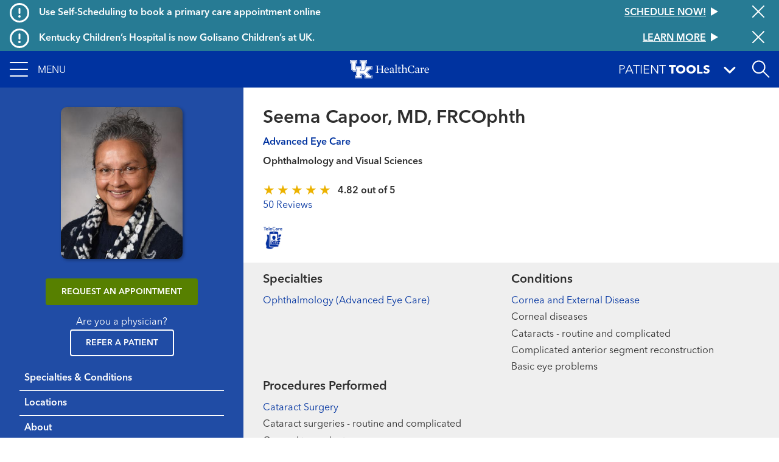

--- FILE ---
content_type: text/html; charset=UTF-8
request_url: https://ukhealthcare.uky.edu/doctors/seema-capoor
body_size: 22952
content:
<!DOCTYPE html>
<html  lang="en" dir="ltr" prefix="content: http://purl.org/rss/1.0/modules/content/  dc: http://purl.org/dc/terms/  foaf: http://xmlns.com/foaf/0.1/  og: http://ogp.me/ns#  rdfs: http://www.w3.org/2000/01/rdf-schema#  schema: http://schema.org/  sioc: http://rdfs.org/sioc/ns#  sioct: http://rdfs.org/sioc/types#  skos: http://www.w3.org/2004/02/skos/core#  xsd: http://www.w3.org/2001/XMLSchema# ">
  <head>
    <script>
      var redirectUrl = '/unsupported-browser';
      let checkIE = function () {
        var ua = window.navigator.userAgent;

        return ua.indexOf('MSIE ') >= 0 || ua.indexOf('Trident/') >= 0;
      }

      if (
        checkIE() &&
        redirectUrl &&
        window.location.pathname != redirectUrl
      ) {
        window.location.href = redirectUrl;
      }
    </script>
    <meta charset="utf-8" />
<script>var _paq = _paq || [];(function(){var u=(("https:" == document.location.protocol) ? "https://analytics.ukhc.org/" : "http://analytics.ukhc.org/");_paq.push(["setSiteId", "13"]);_paq.push(["setTrackerUrl", u+"matomo.php"]);if (!window.matomo_search_results_active) {_paq.push(["trackPageView"]);}_paq.push(["setIgnoreClasses", ["no-tracking","colorbox"]]);_paq.push(["enableLinkTracking"]);var d=document,g=d.createElement("script"),s=d.getElementsByTagName("script")[0];g.type="text/javascript";g.defer=true;g.async=true;g.src=u+"matomo.js";s.parentNode.insertBefore(g,s);})();</script>
<meta name="description" content="Ophthalmology (Advanced Eye Care) Cornea and External Disease Cataract Surgery Cataract surgeries - routine and complicated Corneal transplants …" />
<meta name="geo.region" content="US-" />
<meta name="geo.placename" content="," />
<link rel="canonical" href="https://ukhealthcare.uky.edu/doctors/seema-capoor" />
<link rel="image_src" href="https://ukhealthcare.uky.edu/sites/default/files/styles/seo/public/capoor_seema_md_web_2.jpg?itok=tOmK9dgd" />
<meta property="og:site_name" content="UK HealthCare" />
<meta property="og:url" content="https://ukhealthcare.uky.edu/doctors/seema-capoor" />
<meta property="og:title" content="Seema Capoor, MD, FRCOphth" />
<meta property="og:description" content="Ophthalmology (Advanced Eye Care) Cornea and External Disease Cataract Surgery Cataract surgeries - routine and complicated Corneal transplants …" />
<meta property="og:image" content="https://ukhealthcare.uky.edu/sites/default/files/styles/seo/public/capoor_seema_md_web_2.jpg?itok=tOmK9dgd" />
<meta property="og:image:width" content="400" />
<meta property="og:image:height" content="500" />
<meta property="og:image:alt" content="Seema Capoor, MD, FRCOphth" />
<meta property="og:country_name" content="United States" />
<meta property="profile:first_name" content="Seema" />
<meta property="profile:last_name" content="Capoor" />
<meta name="twitter:card" content="summary_large_image" />
<meta name="twitter:site" content="@uk_healthcare" />
<meta name="twitter:title" content="Seema Capoor, MD, FRCOphth" />
<meta name="twitter:description" content="Ophthalmology (Advanced Eye Care) Cornea and External Disease Cataract Surgery Cataract surgeries - routine and complicated Corneal transplants …" />
<meta name="twitter:image:alt" content="Seema Capoor, MD, FRCOphth" />
<meta name="twitter:image" content="https://ukhealthcare.uky.edu/sites/default/files/styles/seo/public/capoor_seema_md_web_2.jpg?itok=tOmK9dgd" />
<meta name="Generator" content="Drupal 10 (https://www.drupal.org)" />
<meta name="MobileOptimized" content="width" />
<meta name="HandheldFriendly" content="true" />
<meta name="viewport" content="width=device-width, initial-scale=1, shrink-to-fit=no" />
<script type="application/ld+json">{
    "@context": "https://schema.org",
    "@graph": [
        {
            "@type": "IndividualPhysician",
            "@id": "https://ukhealthcare.uky.edu/doctors/seema-capoor",
            "occupationalCategory": "Physician",
            "usNPI": "1194788364",
            "name": "Seema Capoor, MD, FRCOphth",
            "description": "Ophthalmology (Advanced Eye Care) Cornea and External Disease Cataract Surgery Cataract surgeries - routine and complicated Corneal transplants …",
            "url": "https://ukhealthcare.uky.edu/doctors/seema-capoor",
            "image": {
                "@type": "ImageObject",
                "representativeOfPage": "True",
                "url": "https://ukhealthcare.uky.edu/sites/default/files/styles/seo/public/capoor_seema_md_web_2.jpg?itok=tOmK9dgd",
                "width": "400",
                "height": "500"
            },
            "knowsAbout": [
                {
                    "@type": "MedicalCondition",
                    "@id": "https://ukhealthcare.uky.edu/advanced-eye-care/services/cornea",
                    "name": "Cornea and External Disease"
                },
                "Corneal diseases",
                "Cataracts - routine and complicated",
                "Complicated anterior segment reconstruction",
                "Basic eye problems",
                "Cataract surgeries - routine and complicated",
                "Corneal transplants",
                "Pterygium surgery",
                "Anterior segment reconstructions"
            ],
            "availableService": [
                {
                    "@type": "MedicalProcedure",
                    "@id": "https://ukhealthcare.uky.edu/advanced-eye-care/services/cataract-surgery",
                    "name": "Cataract Surgery"
                }
            ],
            "practicesAt": [
                {
                    "@type": "PhysiciansOffice",
                    "@id": "https://ukhealthcare.uky.edu/locations/ophthalmology-vamc",
                    "name": "Ophthalmology–VAMC"
                },
                {
                    "@type": "PhysiciansOffice",
                    "@id": "https://ukhealthcare.uky.edu/locations/uk-advanced-eye-care",
                    "name": "UK Advanced Eye Care"
                },
                {
                    "@type": "PhysiciansOffice",
                    "@id": "https://ukhealthcare.uky.edu/locations/georgetown-eye-care",
                    "name": "Georgetown Eye Care"
                },
                {
                    "@type": "PhysiciansOffice",
                    "@id": "https://ukhealthcare.uky.edu/locations/uk-advanced-eye-care-richmond",
                    "name": "UK Advanced Eye Care – Richmond"
                }
            ],
            "brand": {
                "@type": "MedicalOrganization",
                "@id": "https://ukhealthcare.uky.edu/",
                "name": "UK HealthCare",
                "logo": {
                    "@type": "ImageObject",
                    "url": "https://ukhealthcare.uky.edu/themes/custom/ukhc/logo.svg"
                }
            },
            "review": [
                {
                    "@type": "Review",
                    "reviewBody": "I have told friends and colleagues and coworkers how I recommend Dr Capoor and have confidence in her abilities. No other eye doctor I saw for my Sjogrens ever recommended plugs until Dr Capoor. They all were going to have me do procedure insurance deemed experimental and would not cover. Very expensive treatments too",
                    "datePublished": "2025-09-05",
                    "author": {
                        "@type": "Person",
                        "name": "Patient"
                    }
                },
                {
                    "@type": "Review",
                    "reviewBody": "Dr. Capoor is uniformly outstanding, the very top of the top drawer.",
                    "datePublished": "2025-08-29",
                    "author": {
                        "@type": "Person",
                        "name": "Patient"
                    }
                },
                {
                    "@type": "Review",
                    "reviewBody": "Dr. Capoor was very attentive to all my concerns and questions.  I really believed I was being heard.",
                    "datePublished": "2025-08-27",
                    "author": {
                        "@type": "Person",
                        "name": "Patient"
                    }
                },
                {
                    "@type": "Review",
                    "reviewBody": "The absolute best! Dr Seema Capoor",
                    "datePublished": "2025-08-12",
                    "author": {
                        "@type": "Person",
                        "name": "Patient"
                    }
                },
                {
                    "@type": "Review",
                    "reviewBody": "Dr Capoor always very caring and professional",
                    "datePublished": "2025-07-30",
                    "author": {
                        "@type": "Person",
                        "name": "Patient"
                    }
                },
                {
                    "@type": "Review",
                    "reviewBody": "Dr. Capoor is very knowledgeable and I trust her judgement.",
                    "datePublished": "2025-07-25",
                    "author": {
                        "@type": "Person",
                        "name": "Patient"
                    }
                },
                {
                    "@type": "Review",
                    "reviewBody": "Was very pleased with care",
                    "datePublished": "2025-07-23",
                    "author": {
                        "@type": "Person",
                        "name": "Patient"
                    }
                },
                {
                    "@type": "Review",
                    "reviewBody": "I received good care but the waiting was difficult.",
                    "datePublished": "2025-07-18",
                    "author": {
                        "@type": "Person",
                        "name": "Patient"
                    }
                },
                {
                    "@type": "Review",
                    "reviewBody": "Would recommend Dr.Capoor",
                    "datePublished": "2025-07-15",
                    "author": {
                        "@type": "Person",
                        "name": "Patient"
                    }
                },
                {
                    "@type": "Review",
                    "reviewBody": "One of my favorite doctors . Very thorough.",
                    "datePublished": "2025-07-09",
                    "author": {
                        "@type": "Person",
                        "name": "Patient"
                    }
                },
                {
                    "@type": "Review",
                    "reviewBody": "I am very well satisfied with all of my visits",
                    "datePublished": "2025-07-08",
                    "author": {
                        "@type": "Person",
                        "name": "Patient"
                    }
                },
                {
                    "@type": "Review",
                    "reviewBody": "Outstanding",
                    "datePublished": "2025-06-27",
                    "author": {
                        "@type": "Person",
                        "name": "Patient"
                    }
                },
                {
                    "@type": "Review",
                    "reviewBody": "Dr. Capoor is amazing!!!!! She ALWAYS takes time to listen, answer questions, and explain everything. Could not ask for a better doctor! Her staff are always pleasant and explain everything.",
                    "datePublished": "2025-06-25",
                    "author": {
                        "@type": "Person",
                        "name": "Patient"
                    }
                },
                {
                    "@type": "Review",
                    "reviewBody": "Dr. Capoor was very helpful in explaining a problem with my eyes that I have had since October without resolution from others (not UK). I was very glad to have gone to her.",
                    "datePublished": "2025-06-25",
                    "author": {
                        "@type": "Person",
                        "name": "Patient"
                    }
                },
                {
                    "@type": "Review",
                    "reviewBody": "She was absolutely the best",
                    "datePublished": "2025-06-25",
                    "author": {
                        "@type": "Person",
                        "name": "Patient"
                    }
                },
                {
                    "@type": "Review",
                    "reviewBody": "She dose a good job that\u0027s all there is to it",
                    "datePublished": "2025-06-24",
                    "author": {
                        "@type": "Person",
                        "name": "Patient"
                    }
                },
                {
                    "@type": "Review",
                    "reviewBody": "Dr. Capoor has always been informative, and encouraging with my decisions.",
                    "datePublished": "2025-06-24",
                    "author": {
                        "@type": "Person",
                        "name": "Patient"
                    }
                },
                {
                    "@type": "Review",
                    "reviewBody": "Dr Capoor is very good but the waiting makes this clinic very hard to recommend.",
                    "datePublished": "2025-06-13",
                    "author": {
                        "@type": "Person",
                        "name": "Patient"
                    }
                },
                {
                    "@type": "Review",
                    "reviewBody": "Dr. Capoor is the absolute best!",
                    "datePublished": "2025-06-10",
                    "author": {
                        "@type": "Person",
                        "name": "Patient"
                    }
                },
                {
                    "@type": "Review",
                    "reviewBody": "I really respect my Dr.",
                    "datePublished": "2025-05-28",
                    "author": {
                        "@type": "Person",
                        "name": "Patient"
                    }
                },
                {
                    "@type": "Review",
                    "reviewBody": "Pleased with the care I received",
                    "datePublished": "2025-05-27",
                    "author": {
                        "@type": "Person",
                        "name": "Patient"
                    }
                },
                {
                    "@type": "Review",
                    "reviewBody": "Dr. Seema Capoor was very nice, knowledgeable and very straightforward on my prognosis",
                    "datePublished": "2025-05-14",
                    "author": {
                        "@type": "Person",
                        "name": "Patient"
                    }
                },
                {
                    "@type": "Review",
                    "reviewBody": "Dr.Capoor and her staff are excellent. Dr.Capoor is the best eye specialist I have ever seen in my life!",
                    "datePublished": "2025-05-14",
                    "author": {
                        "@type": "Person",
                        "name": "Patient"
                    }
                },
                {
                    "@type": "Review",
                    "reviewBody": "No discussion of what I could do other than return in 1 year of see my regular eye doctor.",
                    "datePublished": "2025-04-30",
                    "author": {
                        "@type": "Person",
                        "name": "Patient"
                    }
                },
                {
                    "@type": "Review",
                    "reviewBody": "Been coming here for several years.  Dr. Capoor is great dr.  Surgery was great, too.",
                    "datePublished": "2025-04-30",
                    "author": {
                        "@type": "Person",
                        "name": "Patient"
                    }
                },
                {
                    "@type": "Review",
                    "reviewBody": "The extraordinary delay for care had been caused by a fire in this building earlier in the day which required a complete evacuation for an unknown period of time.  Therefore, all the appointments were backed up that afternoon.  Nevertheless, my ophthalmologist did not skimp on the amount of time needed to examine my ailing eye and give me the necessary injection.",
                    "datePublished": "2025-04-18",
                    "author": {
                        "@type": "Person",
                        "name": "Patient"
                    }
                },
                {
                    "@type": "Review",
                    "reviewBody": "Dr cappor is very knowledgeable, explains everything well and I feel confident in her care",
                    "datePublished": "2025-04-18",
                    "author": {
                        "@type": "Person",
                        "name": "Patient"
                    }
                },
                {
                    "@type": "Review",
                    "reviewBody": "Dr. Capoor and staff are excellent.",
                    "datePublished": "2025-04-16",
                    "author": {
                        "@type": "Person",
                        "name": "Patient"
                    }
                },
                {
                    "@type": "Review",
                    "reviewBody": "Have already recommended her to others prior to this appointment and will continue to do so.",
                    "datePublished": "2025-03-25",
                    "author": {
                        "@type": "Person",
                        "name": "Patient"
                    }
                },
                {
                    "@type": "Review",
                    "reviewBody": "Dr. Capoor is always professional and caring.",
                    "datePublished": "2025-03-25",
                    "author": {
                        "@type": "Person",
                        "name": "Patient"
                    }
                },
                {
                    "@type": "Review",
                    "reviewBody": "Dr Capoor is a wonderful doctor; kind, informative and knowledgeable",
                    "datePublished": "2025-03-25",
                    "author": {
                        "@type": "Person",
                        "name": "Patient"
                    }
                },
                {
                    "@type": "Review",
                    "reviewBody": "Have told my daughter about her and so my granddaughter goes to see her too.",
                    "datePublished": "2025-03-11",
                    "author": {
                        "@type": "Person",
                        "name": "Patient"
                    }
                },
                {
                    "@type": "Review",
                    "reviewBody": "Dr. Capoor is excellent",
                    "datePublished": "2025-03-07",
                    "author": {
                        "@type": "Person",
                        "name": "Patient"
                    }
                },
                {
                    "@type": "Review",
                    "reviewBody": "Good.",
                    "datePublished": "2025-02-28",
                    "author": {
                        "@type": "Person",
                        "name": "Patient"
                    }
                },
                {
                    "@type": "Review",
                    "reviewBody": "Dr. Capoor was very frank and honest about all issues and a timeline for action.",
                    "datePublished": "2025-02-25",
                    "author": {
                        "@type": "Person",
                        "name": "Patient"
                    }
                },
                {
                    "@type": "Review",
                    "reviewBody": "Dr Capoor came highly recommended by Dr Shirkey. I see why! Dr Capoor explained complicated case in terms I understand. So thankful she agreed to see me!",
                    "datePublished": "2025-02-21",
                    "author": {
                        "@type": "Person",
                        "name": "Patient"
                    }
                },
                {
                    "@type": "Review",
                    "reviewBody": "Dr Capoor is very patient oriented and is an excellent physician. I totally trust that I am getting the best care possible from Dr Capoor.",
                    "datePublished": "2025-02-21",
                    "author": {
                        "@type": "Person",
                        "name": "Patient"
                    }
                },
                {
                    "@type": "Review",
                    "reviewBody": "Everything I asked was addressed",
                    "datePublished": "2025-02-21",
                    "author": {
                        "@type": "Person",
                        "name": "Patient"
                    }
                },
                {
                    "@type": "Review",
                    "reviewBody": "Dr Capoor is excellent. Very impressive",
                    "datePublished": "2025-02-19",
                    "author": {
                        "@type": "Person",
                        "name": "Patient"
                    }
                },
                {
                    "@type": "Review",
                    "reviewBody": "Doctor was great",
                    "datePublished": "2025-02-14",
                    "author": {
                        "@type": "Person",
                        "name": "Patient"
                    }
                },
                {
                    "@type": "Review",
                    "reviewBody": "I love Dr Capoor she is wonderful I have recommended her several times",
                    "datePublished": "2025-02-11",
                    "author": {
                        "@type": "Person",
                        "name": "Patient"
                    }
                },
                {
                    "@type": "Review",
                    "reviewBody": "Non better.",
                    "datePublished": "2025-02-11",
                    "author": {
                        "@type": "Person",
                        "name": "Patient"
                    }
                },
                {
                    "@type": "Review",
                    "reviewBody": "Excellent provider. But wait times are unacceptable and can/should be addressed",
                    "datePublished": "2025-02-05",
                    "author": {
                        "@type": "Person",
                        "name": "Patient"
                    }
                },
                {
                    "@type": "Review",
                    "reviewBody": "I have told many about Dr Capoor who suffer from my condition. One is her patient and another goes to another male Dr in her office. We are all very pleased with the Drs",
                    "datePublished": "2025-01-29",
                    "author": {
                        "@type": "Person",
                        "name": "Patient"
                    }
                },
                {
                    "@type": "Review",
                    "reviewBody": "Good",
                    "datePublished": "2025-01-28",
                    "author": {
                        "@type": "Person",
                        "name": "Patient"
                    }
                },
                {
                    "@type": "Review",
                    "reviewBody": "Seemed rushed through the whole doctor visit. It was before lunch and seems the whole place was running behind as one woman had waited two hours and walked out and left because of it",
                    "datePublished": "2025-01-17",
                    "author": {
                        "@type": "Person",
                        "name": "Patient"
                    }
                },
                {
                    "@type": "Review",
                    "reviewBody": "My care by Dr. Capoor and the entire team was excellent. All my concerns were addressed and I was given plenty of time to answer any of my concerns.",
                    "datePublished": "2025-01-17",
                    "author": {
                        "@type": "Person",
                        "name": "Patient"
                    }
                },
                {
                    "@type": "Review",
                    "reviewBody": "The visit with Dr. Capoor was very good and informative.",
                    "datePublished": "2025-01-15",
                    "author": {
                        "@type": "Person",
                        "name": "Patient"
                    }
                },
                {
                    "@type": "Review",
                    "reviewBody": "Good",
                    "datePublished": "2025-01-14",
                    "author": {
                        "@type": "Person",
                        "name": "Patient"
                    }
                },
                {
                    "@type": "Review",
                    "reviewBody": "It was a good visit",
                    "datePublished": "2025-01-14",
                    "author": {
                        "@type": "Person",
                        "name": "Patient"
                    }
                }
            ]
        }
    ]
}</script>
<meta http-equiv="x-ua-compatible" content="ie=edge" />
<link rel="icon" href="/themes/custom/ukhc/favicon.ico" type="image/vnd.microsoft.icon" />
<script>window.a2a_config=window.a2a_config||{};a2a_config.callbacks=[];a2a_config.overlays=[];a2a_config.templates={};</script>

    <title>Seema Capoor, MD, FRCOphth | UK Healthcare</title>
    <link rel="stylesheet" media="all" href="/sites/default/files/css/css_Rm0SLST7Ar8iIaEz8r09rbehG5mF106nZWyfvZxSX7Q.css?delta=0&amp;language=en&amp;theme=ukhc&amp;include=eJxlTtsOwiAM_aEKn2TKqAzXUUKLDr_eRbf44MvJuSYHYzTBMjwexN2aFIPA-Bo-oBIEEVNrWK8BW8viE0tAvqgNziX950UiwSSNfGy9Iju84wa02V5fTu-QULFh2seznsnPcb3UHjjrTBF0qNH6vdSXefIr5gKPTE_1H3SrxM70BuevUhU" />
<link rel="stylesheet" media="all" href="/sites/default/files/css/css_O69wYFaotwJcJVKY1kmIr_zPnBCZki-PyfO6qXWoBAA.css?delta=1&amp;language=en&amp;theme=ukhc&amp;include=eJxlTtsOwiAM_aEKn2TKqAzXUUKLDr_eRbf44MvJuSYHYzTBMjwexN2aFIPA-Bo-oBIEEVNrWK8BW8viE0tAvqgNziX950UiwSSNfGy9Iju84wa02V5fTu-QULFh2seznsnPcb3UHjjrTBF0qNH6vdSXefIr5gKPTE_1H3SrxM70BuevUhU" />
<link rel="stylesheet" media="print" href="/sites/default/files/css/css_-_Xfe_4iMvLynKWOuhJB0At29QNDt27BnkQnUoqiiEg.css?delta=2&amp;language=en&amp;theme=ukhc&amp;include=eJxlTtsOwiAM_aEKn2TKqAzXUUKLDr_eRbf44MvJuSYHYzTBMjwexN2aFIPA-Bo-oBIEEVNrWK8BW8viE0tAvqgNziX950UiwSSNfGy9Iju84wa02V5fTu-QULFh2seznsnPcb3UHjjrTBF0qNH6vdSXefIr5gKPTE_1H3SrxM70BuevUhU" />
<link rel="stylesheet" media="all" href="/sites/default/files/css/css_ro6SxdbkaiuKJ9QAtr-i44Kac409CJ5Y5ag_qsb11sA.css?delta=3&amp;language=en&amp;theme=ukhc&amp;include=eJxlTtsOwiAM_aEKn2TKqAzXUUKLDr_eRbf44MvJuSYHYzTBMjwexN2aFIPA-Bo-oBIEEVNrWK8BW8viE0tAvqgNziX950UiwSSNfGy9Iju84wa02V5fTu-QULFh2seznsnPcb3UHjjrTBF0qNH6vdSXefIr5gKPTE_1H3SrxM70BuevUhU" />

        
  </head>
  <body class="layout-no-sidebars page-node-10483 path-node page-node-type-profile">
    <a href="#main-content" class="visually-hidden focusable skip-link">
      Skip to main content
    </a>
    
      <div class="dialog-off-canvas-main-canvas" data-off-canvas-main-canvas>
    <div class="page-container notransition">
  <div class="top-nav">
              <div class="ukhc-alerts">
          <section class="region region-alerts">
    <div class="views-element-container block block-views block-views-blockalert-banner-block-alert-banner-global" id="block-views-block-alert-banner-block-alert-banner-global">
  
    
      <div class="content">
      <div><div class="view view-alert-banner view-id-alert_banner view-display-id-block_alert_banner_global js-view-dom-id-64d7901d566bd47febcb9d3db59d17a34bc9b5d56d3be9ae83bef750d926152c">
  
    
      
  
      <div class="views-row">
    
<div  class="ukhc-alert ukhc-alert--level-1" alert-id="37186">
      <i class="far fa-exclamation-circle fa-2x"></i>
    <h6 class="ukhc-alert--headline pl-3">
    Use Self-Scheduling to book a primary care appointment online
  </h6>
  <h6 class="ukhc-alert--link">
    <a
  href="/scheduling?source=ribbon"
  class="btn btn-link"
  >
  <div class="btn-link__text">
    Schedule now!
  </div>
  <svg class="triangle-svg" fill="currentColor" xmlns="http://www.w3.org/2000/svg" width="12" height="14" viewBox="0 0 12 14">
    <path id="Triangle" d="M7,0l7,12H0Z" transform="translate(12) rotate(90)" />
  </svg>
</a>

  </h6>
  <button class="ukhc-alert--close" aria-label="Close alert">
    <i class="fal fa-times fa-2x"></i>
  </button>
</div>

  </div>
    <div class="views-row">
    
<div  class="ukhc-alert ukhc-alert--level-1" alert-id="40991">
      <i class="far fa-exclamation-circle fa-2x"></i>
    <h6 class="ukhc-alert--headline pl-3">
    Kentucky Children’s Hospital is now Golisano Children’s at UK.
  </h6>
  <h6 class="ukhc-alert--link">
    <a
  href="/introducing-golisano-childrens-uk"
  class="btn btn-link"
  >
  <div class="btn-link__text">
    Learn More
  </div>
  <svg class="triangle-svg" fill="currentColor" xmlns="http://www.w3.org/2000/svg" width="12" height="14" viewBox="0 0 12 14">
    <path id="Triangle" d="M7,0l7,12H0Z" transform="translate(12) rotate(90)" />
  </svg>
</a>

  </h6>
  <button class="ukhc-alert--close" aria-label="Close alert">
    <i class="fal fa-times fa-2x"></i>
  </button>
</div>

  </div>


  
          </div>
</div>

    </div>
  </div>

  </section>

      </div>
    
                      <div
  role="banner"
  aria-label="Site header"
   class="header"
>
  <nav
    class="navbar-menu"
    role="button"
    tabindex="0"
    aria-label="Expand navigation menu"
  >
    <div class="navbar-menu__icon">
      <span></span>
      <span></span>
      <span></span>
      <span></span>
    </div>
    <span class="navbar-menu__label">Menu</span>
  </nav>
  <a
    href="/"
    class="header__logo-link"
  >
    <img
      class="header__logo"
      src="https://ukhealthcare.uky.edu/themes/custom/ukhc/images/ukhc-logo-small.png"
      alt="UK HealthCare Logo"
    />
  </a>
  <div class="flex-grow-1"></div>
  <div
    class="patient-tools-toggle notransition-onresize"
    role="button"
    tabindex="0"
  >
    <div class="pt-1">
      <span>Patient</span>
      <b>Tools</b>
    </div>
    <i class="fas fa-lg fa-angle-down"></i>
  </div>
  <div id="search-drawer">
    <div
      id="search-toggle"
      class="header-search-toggle"
      role="button"
      aria-expanded="false"
      aria-label="Open site search"
      tabindex="0"
    ></div>
  </div>
    <section class="region region-navigation">
    <div  id="block-ukhc-main-menu">
  
<div
  class="side-menu"
  data-level="0"
>
    <ul class="side-menu__items">
    <li class="side-menu__item"></li>
  </ul>
</div>
<div
  class="side-menu"
  data-level="1"
>
  <div class="side-menu__header">
    <span class="side-menu__logo-link">
      <img
        class="side-menu__logo"
        src="https://ukhealthcare.uky.edu/themes/custom/ukhc/images/ukhc-logo-small.png"
        alt="UK HealthCare Logo"
      />
    </span>
  </div>
    <div
    class="side-menu__sub"
    tabindex="-1"
  >
                    <ul id="block-ukhc-main-menu" block="block-ukhc-main-menu" class="clearfix side-menu__items">
            <li
        class="side-menu__item"
      >
                  <a href="/">
                <span class="side-menu__link-title">Home</span>
                          </a>
              </li>
            <li
        class="side-menu__item has-children"
      >
                  <div role="button" tabindex="0">
                <span class="side-menu__link-title">Find Care</span>
                  <i class="fas fa-angle-right"></i>
                                    <ul id="block-ukhc-main-menu" block="block-ukhc-main-menu" class="clearfix side-menu__items d-none">
            <li
        class="side-menu__item has-children"
      >
                  <div role="button" tabindex="0">
                <span class="side-menu__link-title">Services</span>
                  <i class="fas fa-angle-right"></i>
                                    <ul id="block-ukhc-main-menu" block="block-ukhc-main-menu" class="clearfix side-menu__items d-none">
            <li
        class="side-menu__item"
      >
                  <a href="/services">
                <span class="side-menu__link-title">All Services A-Z</span>
                          </a>
              </li>
            <li
        class="side-menu__item"
      >
                  <a href="/markey-cancer-center">
                <span class="side-menu__link-title">Markey Cancer Center</span>
                          </a>
              </li>
            <li
        class="side-menu__item"
      >
                  <a href="/gill-heart-vascular-institute">
                <span class="side-menu__link-title">Gill Heart &amp; Vascular Institute</span>
                          </a>
              </li>
            <li
        class="side-menu__item"
      >
                  <a href="/barnstable-brown-diabetes-center">
                <span class="side-menu__link-title">Barnstable Brown Diabetes Center</span>
                          </a>
              </li>
            <li
        class="side-menu__item"
      >
                  <a href="/golisano-childrens-uk">
                <span class="side-menu__link-title">Golisano Children&#039;s at UK</span>
                          </a>
              </li>
            <li
        class="side-menu__item"
      >
                  <a href="/kentucky-neuroscience-institute">
                <span class="side-menu__link-title">Kentucky Neuroscience Institute</span>
                          </a>
              </li>
            <li
        class="side-menu__item"
      >
                  <a href="/orthopaedic-surgery-sports-medicine">
                <span class="side-menu__link-title">Orthopaedic Surgery &amp; Sports Medicine</span>
                          </a>
              </li>
            <li
        class="side-menu__item"
      >
                  <a href="/digestive-health-program">
                <span class="side-menu__link-title">Digestive Health</span>
                          </a>
              </li>
            <li
        class="side-menu__item"
      >
                  <a href="/transplant-center">
                <span class="side-menu__link-title">Transplant</span>
                          </a>
              </li>
            <li
        class="side-menu__item"
      >
                  <a href="/primary-care">
                <span class="side-menu__link-title">Primary Care</span>
                          </a>
              </li>
            <li
        class="side-menu__item"
      >
                  <a href="/services/acute-urgent-care">
                <span class="side-menu__link-title">Emergency Department</span>
                          </a>
              </li>
            <li
        class="side-menu__item"
      >
                  <a href="/appointment">
                <span class="side-menu__link-title">Appointments</span>
                          </a>
              </li>
          </ul>
  
                          </div>
              </li>
            <li
        class="side-menu__item"
      >
                  <a href="/search#conditions-and-treatments/test">
                <span class="side-menu__link-title">Tests &amp; Exams</span>
                          </a>
              </li>
            <li
        class="side-menu__item"
      >
                  <a href="/search#locations">
                <span class="side-menu__link-title">Locations</span>
                          </a>
              </li>
            <li
        class="side-menu__item"
      >
                  <a href="/search#doctors">
                <span class="side-menu__link-title">Find a Doctor</span>
                          </a>
              </li>
            <li
        class="side-menu__item"
      >
                  <a href="/scheduling?source=mainmenu">
                <span class="side-menu__link-title">Schedule an Appointment</span>
                          </a>
              </li>
            <li
        class="side-menu__item"
      >
                  <a href="/mychart">
                <span class="side-menu__link-title">MyChart</span>
                          </a>
              </li>
          </ul>
  
                          </div>
              </li>
            <li
        class="side-menu__item has-children"
      >
                  <div role="button" tabindex="0">
                <span class="side-menu__link-title">Patient Resources</span>
                  <i class="fas fa-angle-right"></i>
                                    <ul id="block-ukhc-main-menu" block="block-ukhc-main-menu" class="clearfix side-menu__items d-none">
            <li
        class="side-menu__item"
      >
                  <a href="/patients-visitors/patients">
                <span class="side-menu__link-title">For Patients</span>
                          </a>
              </li>
            <li
        class="side-menu__item"
      >
                  <a href="/patients-visitors/amenities-resources">
                <span class="side-menu__link-title">Amenities &amp; Resources A-Z</span>
                          </a>
              </li>
            <li
        class="side-menu__item has-children"
      >
                  <div role="button" tabindex="0">
                <span class="side-menu__link-title">Appointment Request</span>
                  <i class="fas fa-angle-right"></i>
                                    <ul id="block-ukhc-main-menu" block="block-ukhc-main-menu" class="clearfix side-menu__items d-none">
            <li
        class="side-menu__item"
      >
                  <a href="/scheduling?source=mainmenu">
                <span class="side-menu__link-title">Schedule an appointment</span>
                          </a>
              </li>
            <li
        class="side-menu__item"
      >
                  <a href="/wellness-community/blog/appointment-reminders-now-available-text-message">
                <span class="side-menu__link-title">Appointment reminders</span>
                          </a>
              </li>
            <li
        class="side-menu__item"
      >
                  <a href="/mychart">
                <span class="side-menu__link-title">MyChart</span>
                          </a>
              </li>
            <li
        class="side-menu__item"
      >
                  <a href="/patients-visitors/patients/policies/privacy-policy">
                <span class="side-menu__link-title">Patient Notice of Privacy Practices</span>
                          </a>
              </li>
          </ul>
  
                          </div>
              </li>
            <li
        class="side-menu__item"
      >
                  <a href="/patients-visitors/patients/become-patient">
                <span class="side-menu__link-title">Become a Patient</span>
                          </a>
              </li>
            <li
        class="side-menu__item"
      >
                  <a href="/patients-visitors/patients/clinical-trials">
                <span class="side-menu__link-title">Clinical Trials</span>
                          </a>
              </li>
            <li
        class="side-menu__item"
      >
                  <a href="/patients-visitors/patients/jacobs-health-education-center">
                <span class="side-menu__link-title">Don and Cathy Jacobs Health Education Center</span>
                          </a>
              </li>
            <li
        class="side-menu__item"
      >
                  <a href="/patients-visitors/patients/interpreter-services">
                <span class="side-menu__link-title">Interpreter Services</span>
                          </a>
              </li>
            <li
        class="side-menu__item has-children"
      >
                  <div role="button" tabindex="0">
                <span class="side-menu__link-title">Insurance &amp; Billing</span>
                  <i class="fas fa-angle-right"></i>
                                    <ul id="block-ukhc-main-menu" block="block-ukhc-main-menu" class="clearfix side-menu__items d-none">
            <li
        class="side-menu__item"
      >
                  <a href="/patients-visitors/patients/payment-insurance/in-network-insurance-plans">
                <span class="side-menu__link-title">In-Network Insurance Plans</span>
                          </a>
              </li>
            <li
        class="side-menu__item"
      >
                  <a href="/patients-visitors/patients/payment-insurance/refunds">
                <span class="side-menu__link-title">Refunds</span>
                          </a>
              </li>
            <li
        class="side-menu__item"
      >
                  <a href="/mychart">
                <span class="side-menu__link-title">Visit MyChart</span>
                          </a>
              </li>
          </ul>
  
                          </div>
              </li>
            <li
        class="side-menu__item"
      >
                  <a href="/hospitals-clinics">
                <span class="side-menu__link-title">Maps &amp; Directions</span>
                          </a>
              </li>
            <li
        class="side-menu__item has-children"
      >
                  <div data-url="/patients-visitors/patients/medical-records" role="button" tabindex="0">
                <span class="side-menu__link-title">Medical Records</span>
                  <i class="fas fa-angle-right"></i>
                                    <ul id="block-ukhc-main-menu" block="block-ukhc-main-menu" class="clearfix side-menu__items d-none">
            <li
        class="side-menu__item"
      >
                  <a href="/mychart">
                <span class="side-menu__link-title">MyChart</span>
                          </a>
              </li>
          </ul>
  
                          </a>
              </li>
            <li
        class="side-menu__item"
      >
                  <a href="/patients-visitors/patients/pastoral-care">
                <span class="side-menu__link-title">Pastoral Care</span>
                          </a>
              </li>
            <li
        class="side-menu__item"
      >
                  <a href="/mychart">
                <span class="side-menu__link-title">MyChart</span>
                          </a>
              </li>
            <li
        class="side-menu__item"
      >
                  <a href="/patients-visitors/patients/office-patient-experience">
                <span class="side-menu__link-title">Office of Patient Experience</span>
                          </a>
              </li>
            <li
        class="side-menu__item"
      >
                  <a href="/search#locations?s=eJyrViosTS2qVLJSKshILMpNTK5UqgUAS8oHRg%3D%3D">
                <span class="side-menu__link-title">Pharmacy Locations</span>
                          </a>
              </li>
            <li
        class="side-menu__item has-children"
      >
                  <div data-url="/patients-visitors/patients/policies" role="button" tabindex="0">
                <span class="side-menu__link-title">Policy</span>
                  <i class="fas fa-angle-right"></i>
                                    <ul id="block-ukhc-main-menu" block="block-ukhc-main-menu" class="clearfix side-menu__items d-none">
            <li
        class="side-menu__item"
      >
                  <a href="/pharmacy-services/patients/advance-directives">
                <span class="side-menu__link-title">About Advance Directives</span>
                          </a>
              </li>
            <li
        class="side-menu__item"
      >
                  <a href="/patients-visitors/patients/policies/privacy-policy">
                <span class="side-menu__link-title">Privacy Policy</span>
                          </a>
              </li>
            <li
        class="side-menu__item"
      >
                  <a href="/patients-visitors/patients/notice-nondiscrimination">
                <span class="side-menu__link-title">Notice of Nondiscrimination for UK Health Programs &amp; Activities</span>
                          </a>
              </li>
          </ul>
  
                          </a>
              </li>
            <li
        class="side-menu__item has-children"
      >
                  <div data-url="/blog" role="button" tabindex="0">
                <span class="side-menu__link-title">HealthMatters Blog</span>
                  <i class="fas fa-angle-right"></i>
                                    <ul id="block-ukhc-main-menu" block="block-ukhc-main-menu" class="clearfix side-menu__items d-none">
            <li
        class="side-menu__item"
      >
                  <a href="/email">
                <span class="side-menu__link-title">Subscribe to HealthMatters</span>
                          </a>
              </li>
          </ul>
  
                          </a>
              </li>
            <li
        class="side-menu__item"
      >
                  <a href="/wellness-community">
                <span class="side-menu__link-title">Wellness &amp; Community</span>
                          </a>
              </li>
            <li
        class="side-menu__item"
      >
                  <a href="/food-health-alliance">
                <span class="side-menu__link-title">Food as Health Alliance</span>
                          </a>
              </li>
          </ul>
  
                          </div>
              </li>
            <li
        class="side-menu__item has-children"
      >
                  <div role="button" tabindex="0">
                <span class="side-menu__link-title">Visitor Resources</span>
                  <i class="fas fa-angle-right"></i>
                                    <ul id="block-ukhc-main-menu" block="block-ukhc-main-menu" class="clearfix side-menu__items d-none">
            <li
        class="side-menu__item"
      >
                  <a href="/patients-visitors/visitors">
                <span class="side-menu__link-title">For Visitors</span>
                          </a>
              </li>
            <li
        class="side-menu__item"
      >
                  <a href="/patients-visitors/amenities-resources">
                <span class="side-menu__link-title">Amenities &amp; Resources A-Z</span>
                          </a>
              </li>
            <li
        class="side-menu__item"
      >
                  <a href="/patients-visitors/visitors/food-lodging">
                <span class="side-menu__link-title">Food &amp; Lodging</span>
                          </a>
              </li>
            <li
        class="side-menu__item has-children"
      >
                  <div data-url="/patients-visitors/patients/payment-insurance/in-network-insurance-plans" role="button" tabindex="0">
                <span class="side-menu__link-title">Insurance &amp; Billing</span>
                  <i class="fas fa-angle-right"></i>
                                    <ul id="block-ukhc-main-menu" block="block-ukhc-main-menu" class="clearfix side-menu__items d-none">
            <li
        class="side-menu__item"
      >
                  <a href="/patients-visitors/patients/payment-insurance">
                <span class="side-menu__link-title">Pay your bill</span>
                          </a>
              </li>
          </ul>
  
                          </a>
              </li>
            <li
        class="side-menu__item"
      >
                  <a href="/hospitals-clinics">
                <span class="side-menu__link-title">Maps &amp; Directions</span>
                          </a>
              </li>
            <li
        class="side-menu__item"
      >
                  <a href="/patients-visitors/visitors#section-45181">
                <span class="side-menu__link-title">Patient&#039;s Condition &amp; Phone Number</span>
                          </a>
              </li>
            <li
        class="side-menu__item"
      >
                  <a href="/search#locations?s=eJyrViosTS2qVLJSKshILMpNTK5UqgUAS8oHRg%3D%3D">
                <span class="side-menu__link-title">Pharmacy Locations</span>
                          </a>
              </li>
            <li
        class="side-menu__item has-children"
      >
                  <div role="button" tabindex="0">
                <span class="side-menu__link-title">Policy</span>
                  <i class="fas fa-angle-right"></i>
                                    <ul id="block-ukhc-main-menu" block="block-ukhc-main-menu" class="clearfix side-menu__items d-none">
            <li
        class="side-menu__item"
      >
                  <a href="/pharmacy-services/patients/advance-directives">
                <span class="side-menu__link-title">About Advance Directives</span>
                          </a>
              </li>
            <li
        class="side-menu__item"
      >
                  <a href="/patients-visitors/patients/policies#section-43471">
                <span class="side-menu__link-title">About AIDS</span>
                          </a>
              </li>
            <li
        class="side-menu__item"
      >
                  <a href="/patients-visitors/patients/policies/privacy-policy">
                <span class="side-menu__link-title">Privacy Policy</span>
                          </a>
              </li>
            <li
        class="side-menu__item"
      >
                  <a href="/patients-visitors/patients/policies#section-43501">
                <span class="side-menu__link-title">Tobacco Free Policy</span>
                          </a>
              </li>
            <li
        class="side-menu__item"
      >
                  <a href="/sites/default/files/authorizations-and-agreements-050619.pdf">
                <span class="side-menu__link-title">Authorizations &amp; agreements</span>
                          </a>
              </li>
            <li
        class="side-menu__item"
      >
                  <a href="/sites/default/files/authorizations-and-agreements-spanish_1.pdf">
                <span class="side-menu__link-title">Autorizaciones y Convenios</span>
                          </a>
              </li>
            <li
        class="side-menu__item"
      >
                  <a href="/patients-visitors/patients/notice-nondiscrimination">
                <span class="side-menu__link-title">Notice of Nondiscrimination for UK Health Programs &amp; Activities</span>
                          </a>
              </li>
          </ul>
  
                          </div>
              </li>
            <li
        class="side-menu__item has-children"
      >
                  <div data-url="/patients-visitors/visitors/patient-mail-flowers-gifts" role="button" tabindex="0">
                <span class="side-menu__link-title">Sending Gifts &amp; Flowers</span>
                  <i class="fas fa-angle-right"></i>
                                    <ul id="block-ukhc-main-menu" block="block-ukhc-main-menu" class="clearfix side-menu__items d-none">
            <li
        class="side-menu__item"
      >
                  <a href="/markey-cancer-center/cancer-support-services/e-greeting">
                <span class="side-menu__link-title">Mail &amp; eGreetings</span>
                          </a>
              </li>
          </ul>
  
                          </a>
              </li>
            <li
        class="side-menu__item"
      >
                  <a href="/philanthropy/expressions-of-gratitude">
                <span class="side-menu__link-title">Thank a Great Provider</span>
                          </a>
              </li>
          </ul>
  
                          </div>
              </li>
            <li
        class="side-menu__item has-children"
      >
                  <div role="button" tabindex="0">
                <span class="side-menu__link-title">Provider Resources</span>
                  <i class="fas fa-angle-right"></i>
                                    <ul id="block-ukhc-main-menu" block="block-ukhc-main-menu" class="clearfix side-menu__items d-none">
            <li
        class="side-menu__item"
      >
                  <a href="/referral">
                <span class="side-menu__link-title">Refer a Patient</span>
                          </a>
              </li>
            <li
        class="side-menu__item"
      >
                  <a href="/search#doctors">
                <span class="side-menu__link-title">Find a Doctor</span>
                          </a>
              </li>
            <li
        class="side-menu__item has-children"
      >
                  <div role="button" tabindex="0">
                <span class="side-menu__link-title">Provider Portal</span>
                  <i class="fas fa-angle-right"></i>
                                    <ul id="block-ukhc-main-menu" block="block-ukhc-main-menu" class="clearfix side-menu__items d-none">
            <li
        class="side-menu__item"
      >
                  <a href="/medical-professionals/physician-portal">
                <span class="side-menu__link-title">Learn More</span>
                          </a>
              </li>
            <li
        class="side-menu__item"
      >
                  <a href="https://link.uky.edu/EpicCareLink/common/account_request_main.asp">
                <span class="side-menu__link-title">Request a Login</span>
                          </a>
              </li>
          </ul>
  
                          </div>
              </li>
            <li
        class="side-menu__item has-children"
      >
                  <div role="button" tabindex="0">
                <span class="side-menu__link-title">Employee Resources</span>
                  <i class="fas fa-angle-right"></i>
                                    <ul id="block-ukhc-main-menu" block="block-ukhc-main-menu" class="clearfix side-menu__items d-none">
            <li
        class="side-menu__item"
      >
                  <a href="https://theloop.ukhc.org/login?returnUrl=/Interact/Pages/Content/Document.aspx%3Fid%3D3254">
                <span class="side-menu__link-title">CareWeb</span>
                          </a>
              </li>
            <li
        class="side-menu__item"
      >
                  <a href="/staff/corporate-compliance">
                <span class="side-menu__link-title">Corporate Compliance</span>
                          </a>
              </li>
            <li
        class="side-menu__item"
      >
                  <a href="mailto:itshelpdesk@uky.edu">
                <span class="side-menu__link-title">Information Technology</span>
                          </a>
              </li>
            <li
        class="side-menu__item"
      >
                  <a href="/doctors-providers/manage-your-profile-photo">
                <span class="side-menu__link-title">Manage Your Profile</span>
                          </a>
              </li>
            <li
        class="side-menu__item"
      >
                  <a href="/staff/brand-strategy">
                <span class="side-menu__link-title">Brand Strategy</span>
                          </a>
              </li>
            <li
        class="side-menu__item"
      >
                  <a href="/university-health-service/employee-health">
                <span class="side-menu__link-title">Employee Health</span>
                          </a>
              </li>
            <li
        class="side-menu__item"
      >
                  <a href="/EnterpriseLearning">
                <span class="side-menu__link-title">Enterprise Learning</span>
                          </a>
              </li>
            <li
        class="side-menu__item"
      >
                  <a href="https://www.uky.edu/hr/home">
                <span class="side-menu__link-title">UK Human Resources</span>
                          </a>
              </li>
            <li
        class="side-menu__item"
      >
                  <a href="https://www.uky.edu/linkblue/">
                <span class="side-menu__link-title">Link Blue</span>
                          </a>
              </li>
            <li
        class="side-menu__item"
      >
                  <a href="/directory">
                <span class="side-menu__link-title">Department Phone Directory</span>
                          </a>
              </li>
            <li
        class="side-menu__item"
      >
                  <a href="/quality-safety">
                <span class="side-menu__link-title">Quality &amp; Safety</span>
                          </a>
              </li>
          </ul>
  
                          </div>
              </li>
            <li
        class="side-menu__item has-children"
      >
                  <div data-url="/research" role="button" tabindex="0">
                <span class="side-menu__link-title">Research</span>
                  <i class="fas fa-angle-right"></i>
                                    <ul id="block-ukhc-main-menu" block="block-ukhc-main-menu" class="clearfix side-menu__items d-none">
            <li
        class="side-menu__item"
      >
                  <a href="/markey-cancer-center/clinical-trials">
                <span class="side-menu__link-title">Cancer Clinical Trials</span>
                          </a>
              </li>
          </ul>
  
                          </a>
              </li>
            <li
        class="side-menu__item has-children"
      >
                  <div data-url="/doctors-providers/advanced-practice-providers" role="button" tabindex="0">
                <span class="side-menu__link-title">Advanced Practice Providers</span>
                  <i class="fas fa-angle-right"></i>
                                    <ul id="block-ukhc-main-menu" block="block-ukhc-main-menu" class="clearfix side-menu__items d-none">
            <li
        class="side-menu__item"
      >
                  <a href="/doctors-providers/advanced-practice-providers/directory">
                <span class="side-menu__link-title">Directory</span>
                          </a>
              </li>
            <li
        class="side-menu__item"
      >
                  <a href="/doctors-providers/advanced-practice-providers/resources">
                <span class="side-menu__link-title">Resources</span>
                          </a>
              </li>
          </ul>
  
                          </a>
              </li>
            <li
        class="side-menu__item"
      >
                  <a href="/bioethics-program">
                <span class="side-menu__link-title">Bioethics</span>
                          </a>
              </li>
            <li
        class="side-menu__item"
      >
                  <a href="/golisano-childrens-uk/services/emergency-urgent-care/emergency-transport">
                <span class="side-menu__link-title">Emergency Transport</span>
                          </a>
              </li>
            <li
        class="side-menu__item"
      >
                  <a href="/doctors-providers/physician-liaison-program">
                <span class="side-menu__link-title">Physician Liaison Program</span>
                          </a>
              </li>
            <li
        class="side-menu__item"
      >
                  <a href="/doctors-providers/provider-resources/ukmds">
                <span class="side-menu__link-title">UK•MDs Medical Contact Center</span>
                          </a>
              </li>
            <li
        class="side-menu__item"
      >
                  <a href="/employment-uk-healthcare">
                <span class="side-menu__link-title">Employment</span>
                          </a>
              </li>
          </ul>
  
                          </div>
              </li>
            <li
        class="side-menu__item has-children"
      >
                  <div data-url="/doctors-providers/nursing" role="button" tabindex="0">
                <span class="side-menu__link-title">Nursing</span>
                  <i class="fas fa-angle-right"></i>
                                    <ul id="block-ukhc-main-menu" block="block-ukhc-main-menu" class="clearfix side-menu__items d-none">
            <li
        class="side-menu__item"
      >
                  <a href="/doctors-providers/nursing/strategic-plan/mission-vision-values-philosophy">
                <span class="side-menu__link-title">Mission/Vision</span>
                          </a>
              </li>
            <li
        class="side-menu__item"
      >
                  <a href="/doctors-providers/nursing/leadership">
                <span class="side-menu__link-title">Leadership</span>
                          </a>
              </li>
            <li
        class="side-menu__item has-children"
      >
                  <div data-url="/doctors-providers/nursing/positions" role="button" tabindex="0">
                <span class="side-menu__link-title">Employment</span>
                  <i class="fas fa-angle-right"></i>
                                    <ul id="block-ukhc-main-menu" block="block-ukhc-main-menu" class="clearfix side-menu__items d-none">
            <li
        class="side-menu__item"
      >
                  <a href="/eastern-state-hospital/careers-volunteer">
                <span class="side-menu__link-title">Employment at Eastern State Hospital</span>
                          </a>
              </li>
          </ul>
  
                          </a>
              </li>
            <li
        class="side-menu__item has-children"
      >
                  <div data-url="/doctors-providers/nursing/nursing-education" role="button" tabindex="0">
                <span class="side-menu__link-title">Education</span>
                  <i class="fas fa-angle-right"></i>
                                    <ul id="block-ukhc-main-menu" block="block-ukhc-main-menu" class="clearfix side-menu__items d-none">
            <li
        class="side-menu__item"
      >
                  <a href="/doctors-providers/nursing/nursing-education/residency-program">
                <span class="side-menu__link-title">Nurse Residency Program</span>
                          </a>
              </li>
            <li
        class="side-menu__item"
      >
                  <a href="/doctors-providers/nursing/nursing-education/continuing-education">
                <span class="side-menu__link-title">Continuing Nursing Education</span>
                          </a>
              </li>
            <li
        class="side-menu__item"
      >
                  <a href="/doctors-providers/nursing/nursing-education/staff-development">
                <span class="side-menu__link-title">Nursing Staff Development</span>
                          </a>
              </li>
            <li
        class="side-menu__item"
      >
                  <a href="/doctors-providers/nursing/nursing-education/registered-nurse-internships">
                <span class="side-menu__link-title">Registered Nurse (RN) Internships</span>
                          </a>
              </li>
            <li
        class="side-menu__item"
      >
                  <a href="/doctors-providers/nursing/nursing-education/snap">
                <span class="side-menu__link-title">Student Nurse Academic Practicum (SNAP)</span>
                          </a>
              </li>
            <li
        class="side-menu__item"
      >
                  <a href="/doctors-providers/nursing/nursing-education/tuition-assistance">
                <span class="side-menu__link-title">Tuition Reimbursement</span>
                          </a>
              </li>
          </ul>
  
                          </a>
              </li>
            <li
        class="side-menu__item has-children"
      >
                  <div role="button" tabindex="0">
                <span class="side-menu__link-title">Patient Care Areas</span>
                  <i class="fas fa-angle-right"></i>
                                    <ul id="block-ukhc-main-menu" block="block-ukhc-main-menu" class="clearfix side-menu__items d-none">
            <li
        class="side-menu__item"
      >
                  <a href="/doctors-providers/nursing/nursing-patient-care-areas/acute-care">
                <span class="side-menu__link-title">Acute Care Nursing</span>
                          </a>
              </li>
            <li
        class="side-menu__item"
      >
                  <a href="/doctors-providers/nursing/nursing-patient-care-areas/behavioral-health">
                <span class="side-menu__link-title">Behavioral Health Nurse Services</span>
                          </a>
              </li>
            <li
        class="side-menu__item"
      >
                  <a href="/doctors-providers/nursing/nursing-patient-care-areas/central-monitoring-system">
                <span class="side-menu__link-title">Central Monitoring System</span>
                          </a>
              </li>
            <li
        class="side-menu__item"
      >
                  <a href="/doctors-providers/nursing/nursing-patient-care-areas/critical-care">
                <span class="side-menu__link-title">Critical Care Nursing</span>
                          </a>
              </li>
            <li
        class="side-menu__item"
      >
                  <a href="/doctors-providers/nursing/nursing-patient-care-areas/emergency-services">
                <span class="side-menu__link-title">Emergency Services</span>
                          </a>
              </li>
            <li
        class="side-menu__item"
      >
                  <a href="/doctors-providers/nursing/nursing-patient-care-areas/maternal-care">
                <span class="side-menu__link-title">Maternal Care Area Nursing</span>
                          </a>
              </li>
            <li
        class="side-menu__item"
      >
                  <a href="/medical-professionals/nursing/nursing-patient-care-areas/cancer">
                <span class="side-menu__link-title">Markey Cancer Center Nursing</span>
                          </a>
              </li>
            <li
        class="side-menu__item"
      >
                  <a href="/doctors-providers/nursing/nursing-patient-care-areas/golisano-childrens-uk">
                <span class="side-menu__link-title">Nursing at Golisano Children&#039;s at UK</span>
                          </a>
              </li>
            <li
        class="side-menu__item"
      >
                  <a href="/doctors-providers/nursing/nursing-patient-care-areas/per-diem">
                <span class="side-menu__link-title">Per Diem Nursing Pool</span>
                          </a>
              </li>
            <li
        class="side-menu__item"
      >
                  <a href="/doctors-providers/nursing/nursing-patient-care-areas/perioperative">
                <span class="side-menu__link-title">Perioperative Nursing Services</span>
                          </a>
              </li>
            <li
        class="side-menu__item"
      >
                  <a href="/doctors-providers/nursing/nursing-patient-care-areas/rapid-response">
                <span class="side-menu__link-title">Rapid Response Nursing Teams</span>
                          </a>
              </li>
            <li
        class="side-menu__item"
      >
                  <a href="/doctors-providers/nursing/nursing-patient-care-areas/special-services">
                <span class="side-menu__link-title">Nursing Special Services</span>
                          </a>
              </li>
            <li
        class="side-menu__item"
      >
                  <a href="/doctors-providers/nursing/nursing-patient-care-areas/transplant">
                <span class="side-menu__link-title">Ambulatory Care Nursing Services</span>
                          </a>
              </li>
          </ul>
  
                          </div>
              </li>
            <li
        class="side-menu__item has-children"
      >
                  <div data-url="https://ukhealthcare.uky.edu/doctors-providers/nursing/nursing-professional-practice" role="button" tabindex="0">
                <span class="side-menu__link-title">Professional Practice</span>
                  <i class="fas fa-angle-right"></i>
                                    <ul id="block-ukhc-main-menu" block="block-ukhc-main-menu" class="clearfix side-menu__items d-none">
            <li
        class="side-menu__item"
      >
                  <a href="/doctors-providers/nursing/nursing-patient-care-areas/advanced-practice">
                <span class="side-menu__link-title">Advanced Practice</span>
                          </a>
              </li>
            <li
        class="side-menu__item"
      >
                  <a href="/medical-professionals/nursing/nursing-professional-practice/care-delivery-model">
                <span class="side-menu__link-title">Care Delivery Model</span>
                          </a>
              </li>
            <li
        class="side-menu__item"
      >
                  <a href="/doctors-providers/nursing/nursing-professional-practice/certifications">
                <span class="side-menu__link-title">Certifications</span>
                          </a>
              </li>
            <li
        class="side-menu__item"
      >
                  <a href="/doctors-providers/nursing/career-center">
                <span class="side-menu__link-title">Career Center</span>
                          </a>
              </li>
            <li
        class="side-menu__item"
      >
                  <a href="/doctors-providers/nursing/nursing-professional-practice/clinical-nurse-expert">
                <span class="side-menu__link-title">Clinical Nurse Expert</span>
                          </a>
              </li>
            <li
        class="side-menu__item"
      >
                  <a href="/doctors-providers/nursing/community-outreach">
                <span class="side-menu__link-title">Community Outreach</span>
                          </a>
              </li>
            <li
        class="side-menu__item"
      >
                  <a href="/doctors-providers/nursing/nursing-professional-practice/professional-advancement">
                <span class="side-menu__link-title">Professional Advancement</span>
                          </a>
              </li>
            <li
        class="side-menu__item"
      >
                  <a href="/doctors-providers/nursing/nursing-professional-practice/professional-practice-model">
                <span class="side-menu__link-title">Professional Practice Model</span>
                          </a>
              </li>
            <li
        class="side-menu__item"
      >
                  <a href="/doctors-providers/nursing/nursing-professional-practice/research">
                <span class="side-menu__link-title">Research</span>
                          </a>
              </li>
            <li
        class="side-menu__item"
      >
                  <a href="/doctors-providers/nursing/nursing-professional-practice/service-line-triads">
                <span class="side-menu__link-title">Service Line Triads</span>
                          </a>
              </li>
          </ul>
  
                          </a>
              </li>
          </ul>
  
                          </a>
              </li>
            <li
        class="side-menu__item"
      >
                  <a href="/search#locations">
                <span class="side-menu__link-title">Locations</span>
                          </a>
              </li>
            <li
        class="side-menu__item has-children"
      >
                  <div role="button" tabindex="0">
                <span class="side-menu__link-title">Research</span>
                  <i class="fas fa-angle-right"></i>
                                    <ul id="block-ukhc-main-menu" block="block-ukhc-main-menu" class="clearfix side-menu__items d-none">
            <li
        class="side-menu__item"
      >
                  <a href="/research">
                <span class="side-menu__link-title">UK HealthCare Research</span>
                          </a>
              </li>
            <li
        class="side-menu__item has-children"
      >
                  <div role="button" tabindex="0">
                <span class="side-menu__link-title">Research Centers</span>
                  <i class="fas fa-angle-right"></i>
                                    <ul id="block-ukhc-main-menu" block="block-ukhc-main-menu" class="clearfix side-menu__items d-none">
            <li
        class="side-menu__item"
      >
                  <a href="/genomics-core-laboratory">
                <span class="side-menu__link-title">Genomics Core Laboratory</span>
                          </a>
              </li>
            <li
        class="side-menu__item"
      >
                  <a href="/uk-sanders-brown-center-aging">
                <span class="side-menu__link-title">Sanders-Brown Center on Aging</span>
                          </a>
              </li>
          </ul>
  
                          </div>
              </li>
            <li
        class="side-menu__item"
      >
                  <a href="/patients-visitors/patients/clinical-trials">
                <span class="side-menu__link-title">Clinical Trials</span>
                          </a>
              </li>
            <li
        class="side-menu__item"
      >
                  <a href="/researchers">
                <span class="side-menu__link-title">Cancer Researcher Directory</span>
                          </a>
              </li>
          </ul>
  
                          </div>
              </li>
            <li
        class="side-menu__item has-children"
      >
                  <div role="button" tabindex="0">
                <span class="side-menu__link-title">About</span>
                  <i class="fas fa-angle-right"></i>
                                    <ul id="block-ukhc-main-menu" block="block-ukhc-main-menu" class="clearfix side-menu__items d-none">
            <li
        class="side-menu__item has-children"
      >
                  <div data-url="/about" role="button" tabindex="0">
                <span class="side-menu__link-title">About UK HealthCare</span>
                  <i class="fas fa-angle-right"></i>
                                    <ul id="block-ukhc-main-menu" block="block-ukhc-main-menu" class="clearfix side-menu__items d-none">
            <li
        class="side-menu__item"
      >
                  <a href="/about/leadership">
                <span class="side-menu__link-title">Leadership</span>
                          </a>
              </li>
          </ul>
  
                          </a>
              </li>
            <li
        class="side-menu__item"
      >
                  <a href="/directory">
                <span class="side-menu__link-title">Directory</span>
                          </a>
              </li>
            <li
        class="side-menu__item"
      >
                  <a href="/employment-uk-healthcare">
                <span class="side-menu__link-title">Employment</span>
                          </a>
              </li>
            <li
        class="side-menu__item"
      >
                  <a href="/making-difference">
                <span class="side-menu__link-title">Making a Difference</span>
                          </a>
              </li>
            <li
        class="side-menu__item has-children"
      >
                  <div data-url="/quality-safety" role="button" tabindex="0">
                <span class="side-menu__link-title">Quality &amp; Safety</span>
                  <i class="fas fa-angle-right"></i>
                                    <ul id="block-ukhc-main-menu" block="block-ukhc-main-menu" class="clearfix side-menu__items d-none">
            <li
        class="side-menu__item"
      >
                  <a href="/quality-safety/awards">
                <span class="side-menu__link-title">Awards &amp; Recognitions</span>
                          </a>
              </li>
          </ul>
  
                          </a>
              </li>
            <li
        class="side-menu__item"
      >
                  <a href="/strategic-plan-2025">
                <span class="side-menu__link-title">Strategic Plan</span>
                          </a>
              </li>
            <li
        class="side-menu__item has-children"
      >
                  <div role="button" tabindex="0">
                <span class="side-menu__link-title">Arts in HealthCare</span>
                  <i class="fas fa-angle-right"></i>
                                    <ul id="block-ukhc-main-menu" block="block-ukhc-main-menu" class="clearfix side-menu__items d-none">
            <li
        class="side-menu__item"
      >
                  <a href="/arts-in-healthcare/visual-arts">
                <span class="side-menu__link-title">Visual Arts</span>
                          </a>
              </li>
            <li
        class="side-menu__item"
      >
                  <a href="/arts-in-healthcare/performing-arts">
                <span class="side-menu__link-title">Performing Arts</span>
                          </a>
              </li>
            <li
        class="side-menu__item"
      >
                  <a href="/arts-in-healthcare/about">
                <span class="side-menu__link-title">About Us</span>
                          </a>
              </li>
          </ul>
  
                          </div>
              </li>
            <li
        class="side-menu__item has-children"
      >
                  <div role="button" tabindex="0">
                <span class="side-menu__link-title">Volunteer or Observe</span>
                  <i class="fas fa-angle-right"></i>
                                    <ul id="block-ukhc-main-menu" block="block-ukhc-main-menu" class="clearfix side-menu__items d-none">
            <li
        class="side-menu__item"
      >
                  <a href="/wellness-community/volunteer-observe/volunteer">
                <span class="side-menu__link-title">Learn about volunteering</span>
                          </a>
              </li>
            <li
        class="side-menu__item"
      >
                  <a href="/wellness-community/volunteer-observe/observation-learning-experience">
                <span class="side-menu__link-title">Office of Observation and Learning Experience</span>
                          </a>
              </li>
          </ul>
  
                          </div>
              </li>
            <li
        class="side-menu__item"
      >
                  <a href="/health-disparities">
                <span class="side-menu__link-title">Health Disparities</span>
                          </a>
              </li>
            <li
        class="side-menu__item"
      >
                  <a href="/about/healthcare-jumpstart-program">
                <span class="side-menu__link-title">Healthcare Jumpstart Program</span>
                          </a>
              </li>
            <li
        class="side-menu__item"
      >
                  <a href="/philanthropy">
                <span class="side-menu__link-title">Philanthropy</span>
                          </a>
              </li>
            <li
        class="side-menu__item"
      >
                  <a href="/about/scholarships">
                <span class="side-menu__link-title">Scholarships</span>
                          </a>
              </li>
            <li
        class="side-menu__item has-children"
      >
                  <div role="button" tabindex="0">
                <span class="side-menu__link-title">Dietetics Internship</span>
                  <i class="fas fa-angle-right"></i>
                                    <ul id="block-ukhc-main-menu" block="block-ukhc-main-menu" class="clearfix side-menu__items d-none">
            <li
        class="side-menu__item"
      >
                  <a href="/dietetics-internship-program/curriculum">
                <span class="side-menu__link-title">Curriculum</span>
                          </a>
              </li>
            <li
        class="side-menu__item"
      >
                  <a href="/dietetics-internship-program/about-us">
                <span class="side-menu__link-title">About Us</span>
                          </a>
              </li>
            <li
        class="side-menu__item"
      >
                  <a href="/dietetics-internship-program/application-process">
                <span class="side-menu__link-title">Application Process</span>
                          </a>
              </li>
            <li
        class="side-menu__item"
      >
                  <a href="/dietetics-internship-program/how-become-registered-dietitian">
                <span class="side-menu__link-title">How to become a RD</span>
                          </a>
              </li>
            <li
        class="side-menu__item"
      >
                  <a href="/dietetics-internship-program/about-us/contact-information">
                <span class="side-menu__link-title">Contact</span>
                          </a>
              </li>
            <li
        class="side-menu__item"
      >
                  <a href="/dietetics-internship-program#section-2386">
                <span class="side-menu__link-title">Accreditation</span>
                          </a>
              </li>
            <li
        class="side-menu__item"
      >
                  <a href="/dietetics-internship-program/about-us/facilities">
                <span class="side-menu__link-title">Tour facility</span>
                          </a>
              </li>
          </ul>
  
                          </div>
              </li>
            <li
        class="side-menu__item has-children"
      >
                  <div role="button" tabindex="0">
                <span class="side-menu__link-title">News</span>
                  <i class="fas fa-angle-right"></i>
                                    <ul id="block-ukhc-main-menu" block="block-ukhc-main-menu" class="clearfix side-menu__items d-none">
            <li
        class="side-menu__item"
      >
                  <a href="/blog">
                <span class="side-menu__link-title">Blog</span>
                          </a>
              </li>
            <li
        class="side-menu__item"
      >
                  <a href="/extraordinary-people">
                <span class="side-menu__link-title">Patient Stories</span>
                          </a>
              </li>
          </ul>
  
                          </div>
              </li>
          </ul>
  
                          </div>
              </li>
            <li
        class="side-menu__item has-children"
      >
                  <div role="button" tabindex="0">
                <span class="side-menu__link-title">Contact</span>
                  <i class="fas fa-angle-right"></i>
                                    <ul id="block-ukhc-main-menu" block="block-ukhc-main-menu" class="clearfix side-menu__items d-none">
            <li
        class="side-menu__item"
      >
                  <a href="/appointment">
                <span class="side-menu__link-title">Request an Appointment</span>
                          </a>
              </li>
            <li
        class="side-menu__item"
      >
                  <a href="/patients-visitors/patients/medical-records">
                <span class="side-menu__link-title">Medical Records</span>
                          </a>
              </li>
            <li
        class="side-menu__item"
      >
                  <a href="/daisy">
                <span class="side-menu__link-title">Daisy Award Nomination Form</span>
                          </a>
              </li>
            <li
        class="side-menu__item"
      >
                  <a href="/awards-programs/bee-award-nominations">
                <span class="side-menu__link-title">BEE Award Nomination Form</span>
                          </a>
              </li>
          </ul>
  
                          </div>
              </li>
            <li
        class="side-menu__item has-children"
      >
                  <div role="button" tabindex="0">
                <span class="side-menu__link-title">Community Commitment</span>
                  <i class="fas fa-angle-right"></i>
                                    <ul id="block-ukhc-main-menu" block="block-ukhc-main-menu" class="clearfix side-menu__items d-none">
            <li
        class="side-menu__item"
      >
                  <a href="/community-commitment">
                <span class="side-menu__link-title">Community Commitment</span>
                          </a>
              </li>
            <li
        class="side-menu__item"
      >
                  <a href="/wellness-community/ces">
                <span class="side-menu__link-title">Cooperative Extension Service</span>
                          </a>
              </li>
            <li
        class="side-menu__item"
      >
                  <a href="/wellness-community/community-support">
                <span class="side-menu__link-title">Community Resources</span>
                          </a>
              </li>
            <li
        class="side-menu__item"
      >
                  <a href="/office-opioid-safety">
                <span class="side-menu__link-title">Office of Opioid Safety</span>
                          </a>
              </li>
            <li
        class="side-menu__item"
      >
                  <a href="/safe-kids-fayette-county">
                <span class="side-menu__link-title">Safe Kids Fayette County</span>
                          </a>
              </li>
            <li
        class="side-menu__item"
      >
                  <a href="/digital">
                <span class="side-menu__link-title">UKHC Digital Platforms</span>
                          </a>
              </li>
          </ul>
  
                          </div>
              </li>
            <li
        class="side-menu__item has-children"
      >
                  <div role="button" tabindex="0">
                <span class="side-menu__link-title">MyChart</span>
                  <i class="fas fa-angle-right"></i>
                                    <ul id="block-ukhc-main-menu" block="block-ukhc-main-menu" class="clearfix side-menu__items d-none">
            <li
        class="side-menu__item"
      >
                  <a href="/mychart">
                <span class="side-menu__link-title">Learn about MyChart</span>
                          </a>
              </li>
            <li
        class="side-menu__item"
      >
                  <a href="https://mychart.uky.edu/MyChart/Authentication/Login">
                <span class="side-menu__link-title">Log in to MyChart</span>
                          </a>
              </li>
            <li
        class="side-menu__item"
      >
                  <a href="https://mychart.uky.edu/MyChart/signup">
                <span class="side-menu__link-title">Request a MyChart account</span>
                          </a>
              </li>
            <li
        class="side-menu__item"
      >
                  <a href="/patients-visitors/portal/proxy">
                <span class="side-menu__link-title">Proxy accounts</span>
                          </a>
              </li>
          </ul>
  
                          </div>
              </li>
            <li
        class="side-menu__item"
      >
                  <a href="/doctors">
                <span class="side-menu__link-title">Find a Doctor</span>
                          </a>
              </li>
            <li
        class="side-menu__item"
      >
                  <a href="/appointment">
                <span class="side-menu__link-title">Appointment</span>
                          </a>
              </li>
          </ul>
  
  </div>
</div>
<div
  class="side-menu"
  data-level="2"
>
  <div class="side-menu__header">
    <span
      class="side-menu__back"
      role="button"
      tabindex="-1"
    >
      <i class="fal fa-2x fa-angle-left"></i>
      Back
    </span>
  </div>
  <div class="side-menu__sub-header">
    <h3></h3>
    <div class="ukhc__divider"></div>
  </div>
  <div
    class="side-menu__sub"
    tabindex="-1"
  ></div>
</div>
<div
  class="side-menu"
  data-level="3"
>
  <div class="side-menu__header">
    <span
      class="side-menu__back"
      role="button"
      tabindex="-1"
    >
      <i class="fal fa-2x fa-angle-left"></i>
      Back
    </span>
  </div>
  <div class="side-menu__sub-header">
    <h3></h3>
    <div class="ukhc__divider"></div>
  </div>
  <div
    class="side-menu__sub"
    tabindex="-1"
  ></div>
</div>


</div>

  </section>

  <div class="patient-tools notransition-onresize">
    <div class="patient-tools__item">
      Request an
      <h4>Appointment</h4>
      <a
        href="/scheduling?source=patienttools"
        class="btn"
      >
        Request Appointment
      </a>
    </div>
    <div class="patient-tools__item">
      Find a
      <h4>Doctor</h4>
      <a
        href="/search/#doctors"
        class="btn"
      >
        Search Doctors
      </a>
    </div>
    <div class="patient-tools__item">
      Log in to
      <h4>MyChart</h4>
      <a
        href="https://mychart.uky.edu/"
        class="btn"
      >
        Login
      </a>
    </div>
    <small class="text-left">
      <a
        href="/mychart"
      > Learn More
      </a>
      |
      <a
        href="/mychart#section-145206"
      > Request a Login
      </a>
    </small>
  </div>
</div>
          
    
  </div>

        <div role="main"  class="page">
                              <div>
              <div data-drupal-messages-fallback class="hidden"></div>


          </div>
              
      
            <section class="main-content" id="content" role="main">

                
                
                
        
                          <a id="main-content"></a>
            <div id="block-ukhc-content" class="block block-system block-system-main-block">
  
    
      <div class="content">
      


<article data-history-node-id="10483" about="/doctors/seema-capoor" class="node node--type-profile node--promoted node--view-mode-full clearfix">
  <header>
    
            
      </header>
  <div class="node__content clearfix">
            <div  class="profile-detail">
      <div  class="profile-detail__left ">
            <div>
        <div class="profile-detail__left-content">
          <div class="views-element-container block block-views block-views-blockprofiles-block-profile-detail-left-header">
  
    
      <div class="content">
      <div><div class="view view-profiles view-id-profiles view-display-id-block_profile_detail_left_header js-view-dom-id-55724fc4910e89f2d75c331d8415ae004a62da1c5160f0f73d2781886dca2dec">
  
    
      
  
      <div class="views-row">
    

<div class="profile-detail__header--left">
  <div class="profile-detail__image">
    <div class="profile-detail__img-wrapper">
      <img src="/sites/default/files/styles/large/public/capoor_seema_md_web_2.jpg?itok=l5de6GUZ" alt="Seema Capoor, MD, FRCOphth" />
      <h3>Seema Capoor, MD, FRCOphth</h3>
    </div>
  </div>

  <div class="profile-detail__apt">
    <a
      class="btn btn-alt-green"
      href="/appointment"
    >
      REQUEST AN APPOINTMENT
    </a>
        <div class="profile-detail__referral">
      <div>Are you a physician?</div>
      <a class="btn btn-white" href="/referral">
        Refer a Patient
      </a>
    </div>
      </div>
</div>

  </div>


  
          </div>
</div>

    </div>
  </div>
<div class="views-element-container block block-views block-views-blockprofiles-block-profile-detail-jump-nav">
  
    
      <div class="content">
      <div><ul class="profile-detail__jump-nav">
    <li>
    <a href="/doctors/seema-capoor#specialties--conditions">
      Specialties &amp; Conditions
    </a>
  </li>
    <li>
    <a href="/doctors/seema-capoor#locations">
      Locations
    </a>
  </li>
    <li>
    <a href="/doctors/seema-capoor#about">
      About
    </a>
  </li>
    <li>
    <a href="/doctors/seema-capoor#training--education">
      Training &amp; Education
    </a>
  </li>
    <li>
    <a href="/doctors/seema-capoor#insurance-information">
      Insurance Information
    </a>
  </li>
    <li>
    <a href="/doctors/seema-capoor#patient-stories">
      Patient Stories
    </a>
  </li>
    <li>
    <a href="/doctors/seema-capoor#related-news">
      Related News
    </a>
  </li>
    <li>
    <a href="/doctors/seema-capoor#ratings--reviews">
      Ratings &amp; Reviews
    </a>
  </li>
  </ul>
</div>

    </div>
  </div>

        </div>
      </div>
    </div>
        <div  class="profile-detail__main">
      <div class="block block-layout-builder block-extra-field-blocknodeprofilecontent-moderation-control">
  
    
      <div class="content">
      
    </div>
  </div>
<div class="views-element-container block block-views block-views-blockprofiles-block-profile-detail-main-header">
  
    
      <div class="content">
      <div><div class="view view-profiles view-id-profiles view-display-id-block_profile_detail_main_header js-view-dom-id-297de2da28558d8d65d0e632eca69d76c86c577ca31db6a0d4da5e0a99782a8b">
  
    
      
  
      <div class="views-row">
    
<div class="profile-detail__header--main">
  <h1 class="h2">Seema Capoor, MD, FRCOphth</h1>
      
  
  <div class="profile-detail__service-lines">
    <div class="item-list">
      <ul class="list-group">
                  <li class="list-group-item">
            <a href="/advanced-eye-care" hreflang="en">Advanced Eye Care</a>
          </li>
                          <li class="list-group-item">
            Ophthalmology and Visual Sciences
          </li>
              </ul>
    </div>
  </div>
  <div class="mt-1 mb-3">
                <div class="doctors__rating">
        <div
          class="rating__stars"
          style="--rating: 4.82;"
        ></div>
        <div class="rating__text">
          4.82 out of 5
        </div>
      </div>
              <div>
                <a
          class="rating__reviews-link"
          href="#ratings--reviews"
        >
          50 Reviews
        </a>
      </div>
      </div>

      <div class="profile-detail__accreditations">
      
              <div class="profile-detail__tele-prov">
          <img src="https://ukhealthcare.uky.edu/themes/custom/ukhc/images/telecare.jpg" alt="Telehealth Provider" />
        </div>
          </div>
  
  <div class="profile-detail__apt--mobile">
    <a
      class="btn btn-alt-green"
      href="/appointment"
    >
      REQUEST AN APPOINTMENT
    </a>
        <div class="profile-detail__referral">
      <div>Are you a physician?</div>
      <a class="btn btn-white" href="/referral">
        Refer a Patient
      </a>
    </div>
      </div>
</div>


  </div>


  
          </div>
</div>

    </div>
  </div>
<div class="views-element-container block block-views block-views-blockprofiles-block-profile-detail-specialties" id="specialties--conditions">
  
    
      <div class="content">
      <div><div class="view view-profiles view-id-profiles view-display-id-block_profile_detail_specialties js-view-dom-id-38ff18099a4ddb558cda564a3b497a44d99782a887722502a6e9f3253da32448">
  
    
      
  
      <div class="views-row">
    <div class="views-field views-field-custom-specialties views-row-item"><h3 class="views-label views-label-custom-specialties">Specialties</h3>
<div class="item-list">
  <ul class="list-group">            <li><a href="/search#doctors?s=eJyrVkrLTM1JiS8oSkwuyUxOjU8sSk1UsrI0NTGtBQCZRQn0" rel="nofollow">Ophthalmology (Advanced Eye Care)</a></li>
          

                      
              
                            </ul>
              </li>
                      </ul></div></div><div class="views-field views-field-custom-conditions views-row-item"><h3 class="views-label views-label-custom-conditions">Conditions</h3>
<div class="item-list">
  <ul class="list-group">            <li><a href="/advanced-eye-care/services/cornea">Cornea and External Disease</a></li>
          

                      
              
                                  <li>Corneal diseases</li>
          

                      
              
                                  <li>Cataracts - routine and complicated</li>
          

                      
              
                                  <li>Complicated anterior segment reconstruction</li>
          

                      
              
                                  <li>Basic eye problems</li>
          

                      
              
                            </ul>
              </li>
                      </ul></div></div><div class="views-field views-field-custom-procedures views-row-item"><h3 class="views-label views-label-custom-procedures">Procedures Performed</h3>
<div class="item-list">
  <ul class="list-group">            <li><a href="/advanced-eye-care/services/cataract-surgery">Cataract Surgery</a></li>
          

                      
              
                                  <li>Cataract surgeries - routine and complicated</li>
          

                      
              
                                  <li>Corneal transplants</li>
          

                      
              
                                  <li>Pterygium surgery</li>
          

                      
              
                                  <li>Anterior segment reconstructions</li>
          

                      
              
                            </ul>
              </li>
                      </ul></div></div>
  </div>


  
          </div>
</div>

    </div>
  </div>
<div class="views-element-container block block-views block-views-blockprofiles-block-profile-detail-locations" id="locations">
  
      <h2>Locations</h2>
    
      <div class="content">
      <div><div class="view view-profiles view-id-profiles view-display-id-block_profile_detail_locations js-view-dom-id-042636035c152daea1a18086fa1b6ffa398ea966d5b0c094c1691d6dceef2084">
  
    
      
  
      <div class="card-summary__feed">
    


<article data-history-node-id="34976" about="/locations/ophthalmology-vamc" class="card-summary__row node node--type-location node--view-mode-card-summary clearfix">
  <header>
    
            
      </header>
  <div class="node__content clearfix">
          

<a
  class="card-summary__card"
  href="/locations/ophthalmology-vamc"
>
      <div
      class="card-summary__img"
      style="background: url(/sites/default/files/2022-05/veterans-affairs-med-center-1200x800.jpg) no-repeat center center; background-size: cover;"
    >
            <input type="hidden" name="location" value="38.0296575, -84.5067833" />
      <div class="card-summary__distance"></div>
      </div>
  <div class="card-summary__info">
    <h3>
      Ophthalmology–VAMC
    </h3>
    <span class="card-summary__divider"></span>
    <div class="card-summary__address">
      <div class="avenir-demi">Veterans Affairs Medical Center</div>
      1101 Veterans Way<br/>Lexington, KY 40502
    </div>
  </div>
  <span class="card-summary__more">
    View Location Details
    <i class="far fa-angle-right"></i>
  </span>
</a>
  </div>
  </article>



<article data-history-node-id="35211" about="/locations/uk-advanced-eye-care" class="card-summary__row node node--type-location node--view-mode-card-summary clearfix">
  <header>
    
            
      </header>
  <div class="node__content clearfix">
          

<a
  class="card-summary__card"
  href="/locations/uk-advanced-eye-care"
>
      <div
      class="card-summary__img"
      style="background: url(/sites/default/files/advanced-eye-care-shriners.jpg) no-repeat center center; background-size: cover;"
    >
            <input type="hidden" name="location" value="38.0308738, -84.5111381" />
      <div class="card-summary__distance"></div>
      </div>
  <div class="card-summary__info">
    <h3>
      UK Advanced Eye Care
    </h3>
    <span class="card-summary__divider"></span>
    <div class="card-summary__address">
      <div class="avenir-demi">Shriners Children&#039;s Lexington</div>
      110 Conn Terrace<br/>Fourth and Fifth Floors<br/>Lexington, KY 40508
    </div>
  </div>
  <span class="card-summary__more">
    View Location Details
    <i class="far fa-angle-right"></i>
  </span>
</a>
  </div>
  </article>



<article data-history-node-id="35251" about="/locations/georgetown-eye-care" class="card-summary__row node node--type-location node--view-mode-card-summary clearfix">
  <header>
    
            
      </header>
  <div class="node__content clearfix">
      

<a
  class="card-summary__card"
  href="/locations/georgetown-eye-care"
>
      <div
      class="card-summary__img"
      style="background: url(/themes/custom/ukhc/images/UKHC_RGB_Lockup_White.png) no-repeat center center / contain, url(/themes/custom/ukhc/images/Location-Fallback-Image.jpg) no-repeat center center / cover;"
    >
            <input type="hidden" name="location" value="38.191911, -84.5628336" />
      <div class="card-summary__distance"></div>
      </div>
  <div class="card-summary__info">
    <h3>
      Georgetown Eye Care
    </h3>
    <span class="card-summary__divider"></span>
    <div class="card-summary__address">
      <div class="avenir-demi"></div>
      103 South Bradford Lane<br/>#102<br/>Suite 102<br/>Georgetown, KY 40324
    </div>
  </div>
  <span class="card-summary__more">
    View Location Details
    <i class="far fa-angle-right"></i>
  </span>
</a>
  </div>
  </article>



<article data-history-node-id="35286" about="/locations/uk-advanced-eye-care-richmond" class="card-summary__row node node--type-location node--view-mode-card-summary clearfix">
  <header>
    
            
      </header>
  <div class="node__content clearfix">
      

<a
  class="card-summary__card"
  href="/locations/uk-advanced-eye-care-richmond"
>
      <div
      class="card-summary__img"
      style="background: url(/themes/custom/ukhc/images/UKHC_RGB_Lockup_White.png) no-repeat center center / contain, url(/themes/custom/ukhc/images/Location-Fallback-Image.jpg) no-repeat center center / cover;"
    >
            <input type="hidden" name="location" value="37.736974, -84.322023" />
      <div class="card-summary__distance"></div>
      </div>
  <div class="card-summary__info">
    <h3>
      UK Advanced Eye Care – Richmond
    </h3>
    <span class="card-summary__divider"></span>
    <div class="card-summary__address">
      <div class="avenir-demi"></div>
      920 Barnes Mills Road<br/>Suite D<br/>Richmond, KY 40475
    </div>
  </div>
  <span class="card-summary__more">
    View Location Details
    <i class="far fa-angle-right"></i>
  </span>
</a>
  </div>
  </article>

  </div>


  
          </div>
</div>

    </div>
  </div>
<div class="views-element-container block block-views block-views-blockprofiles-block-profile-detail-about" id="about">
  
      <h2>About</h2>
    
    <div class="content">
    <div><div class="view view-profiles view-id-profiles view-display-id-block_profile_detail_about js-view-dom-id-6257bc94e8abba3214db6711cf14c27c3f30330d79583dec5f0cc99538d872ef">
  
    
      
  
      <div class="views-row">
    <p>I arrived in the United States&nbsp;in 1994, having studied medicine and started training in ophthalmology in England. My University of Kentucky ophthalmic research years and residency training consolidated my ophthalmic knowledge. I was invited back to my alma mater after a year of fellowship training in Boston in cornea and external diseases.</p>

<p>My time at the University of Kentucky&nbsp;has been very rewarding in my role as a provider for the people of Kentucky and teacher for our residents. It was an honor to be Residency Program Director from 2006-2016 and chief of the VAMC Ophthalmology Service from 2002-2015.</p>

<p>I am now excited to have joined the University of Kentucky GO Program to extend my services internationally.</p>
<h3 class="views-label views-label-field-personal-statement">Personal Statement</h3><p>I was drawn to medicine from a very young age for the impact a doctor can have on the life of their patient and so pursued that single mindedly. Being an eye surgeon came from watching the profound impact cataract surgery can have on the life of an individual.</p>

<p>I believe people should be well informed about their problems so they can be involved in their treatment. I go out of my way to explain patients' conditions and choices they have to them so they can make informed decisions about their management.</p>

<p>Outside of medicine I love learning about and from my residents, growing plants, experiencing different foods and cultures and, hence, travel.</p>
<h3>Faculty Rank</h3><div class="item-list"><ul class="list-group"><li class="list-group-item">Associate Professor of Ophthalmology, Cornea and External Diseases Specialty</li></ul></div><div class="item-list"><ul class="list-group"><li class="list-group-item">  <div class="ukhc-section paragraph paragraph--type--page-section paragraph--view-mode--default" id="section-159571">
      
  <button
    class="collapse-header"
    type="button"
    data-toggle="collapse"
    data-target="#collapse-113926"
    aria-expanded="false"
    aria-controls="collapse-113926"
    aria-label="View collapsed content"
  >
    
            <div class="field field--name-field-headline field--type-string field--label-hidden field--paragraph--field-headline field__item">News</div>
      
    <i class="fas fa-angle-down"></i>
  </button>
  <div
    id="collapse-113926"
    class="collapse collapse--mobile"
  >
    <div class="collapse__inner">
              <h2>
            <div class="field field--name-field-headline field--type-string field--label-hidden field--paragraph--field-headline field__item">News</div>
      </h2>
            
      <div class="field field--name-field-components field--type-entity-reference-revisions field--label-hidden field--paragraph--field-components field__items">
              <div class="field__item">
  <div class="paragraph__component--html-content">
    <div class="html-content__content">
      
            <div class="clearfix text-formatted field field--name-field-html field--type-text-long field--label-hidden field--paragraph--field-html field__item"><p><a href="https://www.richmondregister.com/news/lifestyles/ophthalmologist-shares-experiences-from-mission-trip/article_60b62d7d-7b75-5ddd-88aa-3007cfdab089.html">Ophthalmologist shares experiences from mission trip</a></p>

<p><a href="http://uknow.uky.edu/uk-healthcare/several-treatment-options-dry-eye-can-be-diagnosed-simple-examination">Several Treatment Options for Dry Eye Can Be Diagnosed With Simple Examination</a></p>
</div>
      
    </div>
  </div>
</div>
          </div>
  
    </div>
  </div>
  </div>
</li><li class="list-group-item">  <div class="ukhc-section paragraph paragraph--type--page-section paragraph--view-mode--default" id="section-159556">
      
  <button
    class="collapse-header"
    type="button"
    data-toggle="collapse"
    data-target="#collapse-113931"
    aria-expanded="false"
    aria-controls="collapse-113931"
    aria-label="View collapsed content"
  >
    
            <div class="field field--name-field-headline field--type-string field--label-hidden field--paragraph--field-headline field__item">Awards</div>
      
    <i class="fas fa-angle-down"></i>
  </button>
  <div
    id="collapse-113931"
    class="collapse collapse--mobile"
  >
    <div class="collapse__inner">
              <h2>
            <div class="field field--name-field-headline field--type-string field--label-hidden field--paragraph--field-headline field__item">Awards</div>
      </h2>
            
      <div class="field field--name-field-components field--type-entity-reference-revisions field--label-hidden field--paragraph--field-components field__items">
              <div class="field__item">
  <div class="paragraph__component--html-content">
    <div class="html-content__content">
      
            <div class="clearfix text-formatted field field--name-field-html field--type-text-long field--label-hidden field--paragraph--field-html field__item"><p>2020 Humanitarian of the Year awarded by Kentucky Academy for Eye Surgeons and Physicians</p>

<p>2009 Best Doctors</p>

<p>2003 and 2010 Outstanding Clinical Teaching Award University of Kentucky,&nbsp; Department&nbsp;of Ophthalmology University of Kentucky</p>
</div>
      
    </div>
  </div>
</div>
          </div>
  
    </div>
  </div>
  </div>
</li></ul></div>
  </div>


  
          </div>
</div>

    <div class="clearfix"></div>
  </div>
</div>
<div class="views-element-container block block-views block-views-blockprofiles-block-profile-detail-education" id="training--education">
  
      <h2>Training &amp; Education</h2>
    
      <div class="content">
      <div><div class="view view-profiles view-id-profiles view-display-id-block_profile_detail_education js-view-dom-id-e1c4ab005097215d25740b4fc076ccfce994d6770a14f8bc27d8e095e8a3cbce">
  
    
      
  
    <h3>Degree</h3>
    <div class="views-row">
    BSc(Hon) Anatomy, University College of London, London, England
  </div>
    <div class="views-row">
    MBBS, Charing Cross Westminster Medical School, London, England
  </div>
    <div class="views-row">
    MBBS, Imperial College, London, England
  </div>
    <div class="views-row">
    MD, Philadelphia, PA
  </div>
    <div class="views-row">
    FRCOphth, Royal College of Ophthalmologists, London, England
  </div>
  <h3>Residency</h3>
    <div class="views-row">
    Senior House Officer in Ophthalmology, Sutton Eye Hospital, Sutton, Surrey, England
  </div>
    <div class="views-row">
    Senior House Officer in Ophthalmology, Sussex Eye Hospital, Brighton, Sussex, England
  </div>
    <div class="views-row">
    Ophthalmology, University of Kentucky, Lexington, Ky.
  </div>
  <h3>Fellowship</h3>
    <div class="views-row">
    Cornea and External Diseases, TUFTS, Boston, Mass.
  </div>
  <h3>Certifications and Special Training</h3>
    <div class="views-row">
    American Board of Ophthalmology
  </div>


    
          </div>
</div>

    </div>
  </div>
<div class="views-element-container block block-views block-views-blockprofiles-block-profile-detail-insurance" id="insurance-information">
  
      <h2>Insurance Information</h2>
    
      <div class="content">
      <div><div class="view view-profiles view-id-profiles view-display-id-block_profile_detail_insurance js-view-dom-id-ea8478521282d90c1f18aa29ef878ab1e968236c19a037cac1f7b9a03601303a">
  
    
      
  
      <div class="views-row">
    <div >
  <p>
    Insurance policies can vary widely. Please check with your doctor/clinic
    for specific insurance information before your visit or procedure to avoid
    unexpected out-of-pocket costs.
  </p>
  <a href="/patients-visitors/patients/payment-insurance/in-network-insurance-plans">
    See list of insurers
  </a>
</div>

  </div>


  
          </div>
</div>

    </div>
  </div>
<div class="views-element-container story-grid related-ep block block-views block-views-blockprofiles-block-profile-detail-ep" id="patient-stories">
  
      <h2>Patient Stories</h2>
    
      <div class="content">
      <div><div class="view view-profiles view-id-profiles view-display-id-block_profile_detail_ep js-view-dom-id-52a399227e5ff1483a841b8cdbcaf7159da7965a19b33c83aa7a5ddfaddd42b7">
  
    
      
  
  <div data-drupal-views-infinite-scroll-content-wrapper class="views-infinite-scroll-content-wrapper clearfix">    <div>
    


<article data-history-node-id="27376" about="/extraordinary-people/restoring-vision-changing-lives" class="node node--type-extraordinary-people node--promoted node--view-mode-tile clearfix">
  <header>
    
            
      </header>
  <div class="node__content clearfix">
      <a class="view-mode-tile"  href="/extraordinary-people/restoring-vision-changing-lives">
    <img
      class="view-mode-tile__img"
      src="https://ukhealthcare.uky.edu/sites/default/files/styles/tile_square/public/seema_capoor_-9.jpg?itok=m9tX3vmY"
      alt="Restoring Vision, Changing Lives"
      style="object-position: 55% 69%;"
    />
    <div class="view-mode-tile__text-wrapper">
      <div class="view-mode-tile__text-inner">
        <div class="view-mode-tile__news-type">
          Extraordinary People
        </div>
        <div class="view-mode-tile__blurb">
          <div class="view-mode-tile__blurb-text">
                          Restoring Vision, Changing Lives
                      </div>
          <div class="view-mode-tile__blurb-more">
            Read More
          </div>
        </div>
      </div>
    </div>
  </a>
  </div>
  </article>

  </div>
</div>


  
      

          </div>
</div>

    </div>
  </div>
<div class="views-element-container story-grid related-news block block-views block-views-blockprofiles-block-profile-detail-news" id="related-news">
  
      <h2>Related News</h2>
    
      <div class="content">
      <div><div class="view view-profiles view-id-profiles view-display-id-block_profile_detail_news js-view-dom-id-2b3d647cf50a8935aa078ef1f4e90eab0f9ded990d9795256026e6a35f9dd5b1">
  
    
      
  
  <div data-drupal-views-infinite-scroll-content-wrapper class="views-infinite-scroll-content-wrapper clearfix">    <div class="card-summary__row">
    


<article data-history-node-id="4120" about="/wellness-community/blog/women-heres-what-you-need-know-about-dry-eye" class="node node--type-news node--promoted node--view-mode-card-summary clearfix">
  <header>
    
            
      </header>
  <div class="node__content clearfix">
          
                  <a
    class="card-summary__card"
     href="/wellness-community/blog/women-heres-what-you-need-know-about-dry-eye"
  >
    <div
      class="card-summary__img"
      style="background: url(/sites/default/files/styles/tile_square/public/capoorbanner3.png?itok=HFlKvoV6) no-repeat center ; background-size: cover;"
    ></div>
    <div class="card-summary__info news-summary">
      <h4>
                  <i class="card-summary__date">
            <div class="field field--name-field-date field--type-datetime field--label-hidden field--node--field-date field__item">Apr 07, 2021</div>
      </i>
                <span class="field field--name-title field--type-string field--label-hidden">Women, here&#039;s what you need to know about dry eye</span>

      </h4>
    </div>
    <span class="card-summary__more">
      Learn More
      <i class="far fa-angle-right"></i>
    </span>
  </a>
  </div>
  </article>

  </div>
</div>


  
      

          </div>
</div>

    </div>
  </div>
<div class="views-element-container block block-views block-views-blockprofiles-block-profile-detail-ratings-and-reviews" id="ratings--reviews">
  
      <h2>Ratings &amp; Reviews</h2>
    
      <div class="content">
      <div><div class="view view-profiles view-id-profiles view-display-id-block_profile_detail_ratings_and_reviews js-view-dom-id-e52eab537ed5af5b767d32ca68d580711970e209f9211cce54e9c7871aae67c3">
  
    
      
  
      <div class="views-row">
    
<div class="profile-detail__ratings-n-reviews">
  <div class="mb-3">
                <div class="doctors__rating">
        <div
          class="rating__stars"
          style="--rating: 4.82;"
        ></div>
        <div class="rating__text">
          4.82 out of 5
        </div>
      </div>
              <div class="rating__reviews">
        50 Reviews
      </div>
      </div>
      <p>
      The star rating is a calculation based on feedback from our patients using
      our nationally-recognized Press Ganey Patient Satisfaction Survey.
      <a href="/ratings-reviews">
        Learn more about our survey process.
      </a>
      Responses are measured on a scale of 1 to 5
      with 5 being the best score.
    </p>
  
        <div class="mt-4">
      <div class="item-list"><ul class="list-group"><li class="list-group-item">
<div  class="item-list">
              <div class="doctors__comment paragraph paragraph--type--profile-comment paragraph--view-mode--default">
      <div class="comment__header">
    <h3>Patient Review</h3>
    <span class="comment__divider">-</span>
    
            <div class="field field--name-field-comment-date field--type-datetime field--label-hidden field--paragraph--field-comment-date field__item">September 5th 2025</div>
      
  </div>

  <div class="comment__text">
    
            <div class="field field--name-field-comment field--type-string-long field--label-hidden field--paragraph--field-comment field__item">I have told friends and colleagues and coworkers how I recommend Dr Capoor and have confidence in her abilities. No other eye doctor I saw for my Sjogrens ever recommended plugs until Dr Capoor. They all were going to have me do procedure insurance deemed experimental and would not cover. Very expensive treatments too</div>
      
  </div>
  </div>

    
    
    
        
              <div class="doctors__comment paragraph paragraph--type--profile-comment paragraph--view-mode--default">
      <div class="comment__header">
    <h3>Patient Review</h3>
    <span class="comment__divider">-</span>
    
            <div class="field field--name-field-comment-date field--type-datetime field--label-hidden field--paragraph--field-comment-date field__item">August 29th 2025</div>
      
  </div>

  <div class="comment__text">
    
            <div class="field field--name-field-comment field--type-string-long field--label-hidden field--paragraph--field-comment field__item">Dr. Capoor is uniformly outstanding, the very top of the top drawer.</div>
      
  </div>
  </div>

    
    
    
        
              <div class="doctors__comment paragraph paragraph--type--profile-comment paragraph--view-mode--default">
      <div class="comment__header">
    <h3>Patient Review</h3>
    <span class="comment__divider">-</span>
    
            <div class="field field--name-field-comment-date field--type-datetime field--label-hidden field--paragraph--field-comment-date field__item">August 27th 2025</div>
      
  </div>

  <div class="comment__text">
    
            <div class="field field--name-field-comment field--type-string-long field--label-hidden field--paragraph--field-comment field__item">Dr. Capoor was very attentive to all my concerns and questions.  I really believed I was being heard.</div>
      
  </div>
  </div>

    
    
    
        
              <div class="doctors__comment paragraph paragraph--type--profile-comment paragraph--view-mode--default">
      <div class="comment__header">
    <h3>Patient Review</h3>
    <span class="comment__divider">-</span>
    
            <div class="field field--name-field-comment-date field--type-datetime field--label-hidden field--paragraph--field-comment-date field__item">August 12th 2025</div>
      
  </div>

  <div class="comment__text">
    
            <div class="field field--name-field-comment field--type-string-long field--label-hidden field--paragraph--field-comment field__item">The absolute best! Dr Seema Capoor</div>
      
  </div>
  </div>

    
    
    
        
              <div class="doctors__comment paragraph paragraph--type--profile-comment paragraph--view-mode--default">
      <div class="comment__header">
    <h3>Patient Review</h3>
    <span class="comment__divider">-</span>
    
            <div class="field field--name-field-comment-date field--type-datetime field--label-hidden field--paragraph--field-comment-date field__item">July 30th 2025</div>
      
  </div>

  <div class="comment__text">
    
            <div class="field field--name-field-comment field--type-string-long field--label-hidden field--paragraph--field-comment field__item">Dr Capoor always very caring and professional</div>
      
  </div>
  </div>

    
    
    
        
      
          <div class="item-list__container">
        <input type="checkbox" id="moreItems1741017223">
        <label
          for="moreItems1741017223"
          class="btn btn-accent-blue"
        ></label>
        <ul>
    
          <li>  <div class="doctors__comment paragraph paragraph--type--profile-comment paragraph--view-mode--default">
      <div class="comment__header">
    <h3>Patient Review</h3>
    <span class="comment__divider">-</span>
    
            <div class="field field--name-field-comment-date field--type-datetime field--label-hidden field--paragraph--field-comment-date field__item">July 25th 2025</div>
      
  </div>

  <div class="comment__text">
    
            <div class="field field--name-field-comment field--type-string-long field--label-hidden field--paragraph--field-comment field__item">Dr. Capoor is very knowledgeable and I trust her judgement.</div>
      
  </div>
  </div>
</li>
    
        
      
    
          <li>  <div class="doctors__comment paragraph paragraph--type--profile-comment paragraph--view-mode--default">
      <div class="comment__header">
    <h3>Patient Review</h3>
    <span class="comment__divider">-</span>
    
            <div class="field field--name-field-comment-date field--type-datetime field--label-hidden field--paragraph--field-comment-date field__item">July 23rd 2025</div>
      
  </div>

  <div class="comment__text">
    
            <div class="field field--name-field-comment field--type-string-long field--label-hidden field--paragraph--field-comment field__item">Was very pleased with care</div>
      
  </div>
  </div>
</li>
    
        
      
    
          <li>  <div class="doctors__comment paragraph paragraph--type--profile-comment paragraph--view-mode--default">
      <div class="comment__header">
    <h3>Patient Review</h3>
    <span class="comment__divider">-</span>
    
            <div class="field field--name-field-comment-date field--type-datetime field--label-hidden field--paragraph--field-comment-date field__item">July 18th 2025</div>
      
  </div>

  <div class="comment__text">
    
            <div class="field field--name-field-comment field--type-string-long field--label-hidden field--paragraph--field-comment field__item">I received good care but the waiting was difficult.</div>
      
  </div>
  </div>
</li>
    
        
      
    
          <li>  <div class="doctors__comment paragraph paragraph--type--profile-comment paragraph--view-mode--default">
      <div class="comment__header">
    <h3>Patient Review</h3>
    <span class="comment__divider">-</span>
    
            <div class="field field--name-field-comment-date field--type-datetime field--label-hidden field--paragraph--field-comment-date field__item">July 15th 2025</div>
      
  </div>

  <div class="comment__text">
    
            <div class="field field--name-field-comment field--type-string-long field--label-hidden field--paragraph--field-comment field__item">Would recommend Dr.Capoor</div>
      
  </div>
  </div>
</li>
    
        
      
    
          <li>  <div class="doctors__comment paragraph paragraph--type--profile-comment paragraph--view-mode--default">
      <div class="comment__header">
    <h3>Patient Review</h3>
    <span class="comment__divider">-</span>
    
            <div class="field field--name-field-comment-date field--type-datetime field--label-hidden field--paragraph--field-comment-date field__item">July 9th 2025</div>
      
  </div>

  <div class="comment__text">
    
            <div class="field field--name-field-comment field--type-string-long field--label-hidden field--paragraph--field-comment field__item">One of my favorite doctors . Very thorough.</div>
      
  </div>
  </div>
</li>
    
        
      
    
          <li>  <div class="doctors__comment paragraph paragraph--type--profile-comment paragraph--view-mode--default">
      <div class="comment__header">
    <h3>Patient Review</h3>
    <span class="comment__divider">-</span>
    
            <div class="field field--name-field-comment-date field--type-datetime field--label-hidden field--paragraph--field-comment-date field__item">July 8th 2025</div>
      
  </div>

  <div class="comment__text">
    
            <div class="field field--name-field-comment field--type-string-long field--label-hidden field--paragraph--field-comment field__item">I am very well satisfied with all of my visits</div>
      
  </div>
  </div>
</li>
    
        
      
    
          <li>  <div class="doctors__comment paragraph paragraph--type--profile-comment paragraph--view-mode--default">
      <div class="comment__header">
    <h3>Patient Review</h3>
    <span class="comment__divider">-</span>
    
            <div class="field field--name-field-comment-date field--type-datetime field--label-hidden field--paragraph--field-comment-date field__item">June 27th 2025</div>
      
  </div>

  <div class="comment__text">
    
            <div class="field field--name-field-comment field--type-string-long field--label-hidden field--paragraph--field-comment field__item">Outstanding</div>
      
  </div>
  </div>
</li>
    
        
      
    
          <li>  <div class="doctors__comment paragraph paragraph--type--profile-comment paragraph--view-mode--default">
      <div class="comment__header">
    <h3>Patient Review</h3>
    <span class="comment__divider">-</span>
    
            <div class="field field--name-field-comment-date field--type-datetime field--label-hidden field--paragraph--field-comment-date field__item">June 25th 2025</div>
      
  </div>

  <div class="comment__text">
    
            <div class="field field--name-field-comment field--type-string-long field--label-hidden field--paragraph--field-comment field__item">Dr. Capoor is amazing!!!!! She ALWAYS takes time to listen, answer questions, and explain everything. Could not ask for a better doctor! Her staff are always pleasant and explain everything.</div>
      
  </div>
  </div>
</li>
    
        
      
    
          <li>  <div class="doctors__comment paragraph paragraph--type--profile-comment paragraph--view-mode--default">
      <div class="comment__header">
    <h3>Patient Review</h3>
    <span class="comment__divider">-</span>
    
            <div class="field field--name-field-comment-date field--type-datetime field--label-hidden field--paragraph--field-comment-date field__item">June 25th 2025</div>
      
  </div>

  <div class="comment__text">
    
            <div class="field field--name-field-comment field--type-string-long field--label-hidden field--paragraph--field-comment field__item">Dr. Capoor was very helpful in explaining a problem with my eyes that I have had since October without resolution from others (not UK). I was very glad to have gone to her.</div>
      
  </div>
  </div>
</li>
    
        
      
    
          <li>  <div class="doctors__comment paragraph paragraph--type--profile-comment paragraph--view-mode--default">
      <div class="comment__header">
    <h3>Patient Review</h3>
    <span class="comment__divider">-</span>
    
            <div class="field field--name-field-comment-date field--type-datetime field--label-hidden field--paragraph--field-comment-date field__item">June 25th 2025</div>
      
  </div>

  <div class="comment__text">
    
            <div class="field field--name-field-comment field--type-string-long field--label-hidden field--paragraph--field-comment field__item">She was absolutely the best</div>
      
  </div>
  </div>
</li>
    
        
      
    
          <li>  <div class="doctors__comment paragraph paragraph--type--profile-comment paragraph--view-mode--default">
      <div class="comment__header">
    <h3>Patient Review</h3>
    <span class="comment__divider">-</span>
    
            <div class="field field--name-field-comment-date field--type-datetime field--label-hidden field--paragraph--field-comment-date field__item">June 24th 2025</div>
      
  </div>

  <div class="comment__text">
    
            <div class="field field--name-field-comment field--type-string-long field--label-hidden field--paragraph--field-comment field__item">She dose a good job that&#039;s all there is to it</div>
      
  </div>
  </div>
</li>
    
        
      
    
          <li>  <div class="doctors__comment paragraph paragraph--type--profile-comment paragraph--view-mode--default">
      <div class="comment__header">
    <h3>Patient Review</h3>
    <span class="comment__divider">-</span>
    
            <div class="field field--name-field-comment-date field--type-datetime field--label-hidden field--paragraph--field-comment-date field__item">June 24th 2025</div>
      
  </div>

  <div class="comment__text">
    
            <div class="field field--name-field-comment field--type-string-long field--label-hidden field--paragraph--field-comment field__item">Dr. Capoor has always been informative, and encouraging with my decisions.</div>
      
  </div>
  </div>
</li>
    
        
      
    
          <li>  <div class="doctors__comment paragraph paragraph--type--profile-comment paragraph--view-mode--default">
      <div class="comment__header">
    <h3>Patient Review</h3>
    <span class="comment__divider">-</span>
    
            <div class="field field--name-field-comment-date field--type-datetime field--label-hidden field--paragraph--field-comment-date field__item">June 13th 2025</div>
      
  </div>

  <div class="comment__text">
    
            <div class="field field--name-field-comment field--type-string-long field--label-hidden field--paragraph--field-comment field__item">Dr Capoor is very good but the waiting makes this clinic very hard to recommend.</div>
      
  </div>
  </div>
</li>
    
        
      
    
          <li>  <div class="doctors__comment paragraph paragraph--type--profile-comment paragraph--view-mode--default">
      <div class="comment__header">
    <h3>Patient Review</h3>
    <span class="comment__divider">-</span>
    
            <div class="field field--name-field-comment-date field--type-datetime field--label-hidden field--paragraph--field-comment-date field__item">June 10th 2025</div>
      
  </div>

  <div class="comment__text">
    
            <div class="field field--name-field-comment field--type-string-long field--label-hidden field--paragraph--field-comment field__item">Dr. Capoor is the absolute best!</div>
      
  </div>
  </div>
</li>
    
        
      
    
          <li>  <div class="doctors__comment paragraph paragraph--type--profile-comment paragraph--view-mode--default">
      <div class="comment__header">
    <h3>Patient Review</h3>
    <span class="comment__divider">-</span>
    
            <div class="field field--name-field-comment-date field--type-datetime field--label-hidden field--paragraph--field-comment-date field__item">May 28th 2025</div>
      
  </div>

  <div class="comment__text">
    
            <div class="field field--name-field-comment field--type-string-long field--label-hidden field--paragraph--field-comment field__item">I really respect my Dr.</div>
      
  </div>
  </div>
</li>
    
        
      
    
          <li>  <div class="doctors__comment paragraph paragraph--type--profile-comment paragraph--view-mode--default">
      <div class="comment__header">
    <h3>Patient Review</h3>
    <span class="comment__divider">-</span>
    
            <div class="field field--name-field-comment-date field--type-datetime field--label-hidden field--paragraph--field-comment-date field__item">May 27th 2025</div>
      
  </div>

  <div class="comment__text">
    
            <div class="field field--name-field-comment field--type-string-long field--label-hidden field--paragraph--field-comment field__item">Pleased with the care I received</div>
      
  </div>
  </div>
</li>
    
        
      
    
          <li>  <div class="doctors__comment paragraph paragraph--type--profile-comment paragraph--view-mode--default">
      <div class="comment__header">
    <h3>Patient Review</h3>
    <span class="comment__divider">-</span>
    
            <div class="field field--name-field-comment-date field--type-datetime field--label-hidden field--paragraph--field-comment-date field__item">May 14th 2025</div>
      
  </div>

  <div class="comment__text">
    
            <div class="field field--name-field-comment field--type-string-long field--label-hidden field--paragraph--field-comment field__item">Dr. Seema Capoor was very nice, knowledgeable and very straightforward on my prognosis</div>
      
  </div>
  </div>
</li>
    
        
      
    
          <li>  <div class="doctors__comment paragraph paragraph--type--profile-comment paragraph--view-mode--default">
      <div class="comment__header">
    <h3>Patient Review</h3>
    <span class="comment__divider">-</span>
    
            <div class="field field--name-field-comment-date field--type-datetime field--label-hidden field--paragraph--field-comment-date field__item">May 14th 2025</div>
      
  </div>

  <div class="comment__text">
    
            <div class="field field--name-field-comment field--type-string-long field--label-hidden field--paragraph--field-comment field__item">Dr.Capoor and her staff are excellent. Dr.Capoor is the best eye specialist I have ever seen in my life!</div>
      
  </div>
  </div>
</li>
    
        
      
    
          <li>  <div class="doctors__comment paragraph paragraph--type--profile-comment paragraph--view-mode--default">
      <div class="comment__header">
    <h3>Patient Review</h3>
    <span class="comment__divider">-</span>
    
            <div class="field field--name-field-comment-date field--type-datetime field--label-hidden field--paragraph--field-comment-date field__item">April 30th 2025</div>
      
  </div>

  <div class="comment__text">
    
            <div class="field field--name-field-comment field--type-string-long field--label-hidden field--paragraph--field-comment field__item">No discussion of what I could do other than return in 1 year of see my regular eye doctor.</div>
      
  </div>
  </div>
</li>
    
        
      
    
          <li>  <div class="doctors__comment paragraph paragraph--type--profile-comment paragraph--view-mode--default">
      <div class="comment__header">
    <h3>Patient Review</h3>
    <span class="comment__divider">-</span>
    
            <div class="field field--name-field-comment-date field--type-datetime field--label-hidden field--paragraph--field-comment-date field__item">April 30th 2025</div>
      
  </div>

  <div class="comment__text">
    
            <div class="field field--name-field-comment field--type-string-long field--label-hidden field--paragraph--field-comment field__item">Been coming here for several years.  Dr. Capoor is great dr.  Surgery was great, too.</div>
      
  </div>
  </div>
</li>
    
        
      
    
          <li>  <div class="doctors__comment paragraph paragraph--type--profile-comment paragraph--view-mode--default">
      <div class="comment__header">
    <h3>Patient Review</h3>
    <span class="comment__divider">-</span>
    
            <div class="field field--name-field-comment-date field--type-datetime field--label-hidden field--paragraph--field-comment-date field__item">April 18th 2025</div>
      
  </div>

  <div class="comment__text">
    
            <div class="field field--name-field-comment field--type-string-long field--label-hidden field--paragraph--field-comment field__item">The extraordinary delay for care had been caused by a fire in this building earlier in the day which required a complete evacuation for an unknown period of time.  Therefore, all the appointments were backed up that afternoon.  Nevertheless, my ophthalmologist did not skimp on the amount of time needed to examine my ailing eye and give me the necessary injection.</div>
      
  </div>
  </div>
</li>
    
        
      
    
          <li>  <div class="doctors__comment paragraph paragraph--type--profile-comment paragraph--view-mode--default">
      <div class="comment__header">
    <h3>Patient Review</h3>
    <span class="comment__divider">-</span>
    
            <div class="field field--name-field-comment-date field--type-datetime field--label-hidden field--paragraph--field-comment-date field__item">April 18th 2025</div>
      
  </div>

  <div class="comment__text">
    
            <div class="field field--name-field-comment field--type-string-long field--label-hidden field--paragraph--field-comment field__item">Dr cappor is very knowledgeable, explains everything well and I feel confident in her care</div>
      
  </div>
  </div>
</li>
    
        
      
    
          <li>  <div class="doctors__comment paragraph paragraph--type--profile-comment paragraph--view-mode--default">
      <div class="comment__header">
    <h3>Patient Review</h3>
    <span class="comment__divider">-</span>
    
            <div class="field field--name-field-comment-date field--type-datetime field--label-hidden field--paragraph--field-comment-date field__item">April 16th 2025</div>
      
  </div>

  <div class="comment__text">
    
            <div class="field field--name-field-comment field--type-string-long field--label-hidden field--paragraph--field-comment field__item">Dr. Capoor and staff are excellent.</div>
      
  </div>
  </div>
</li>
    
        
      
    
          <li>  <div class="doctors__comment paragraph paragraph--type--profile-comment paragraph--view-mode--default">
      <div class="comment__header">
    <h3>Patient Review</h3>
    <span class="comment__divider">-</span>
    
            <div class="field field--name-field-comment-date field--type-datetime field--label-hidden field--paragraph--field-comment-date field__item">March 25th 2025</div>
      
  </div>

  <div class="comment__text">
    
            <div class="field field--name-field-comment field--type-string-long field--label-hidden field--paragraph--field-comment field__item">Have already recommended her to others prior to this appointment and will continue to do so.</div>
      
  </div>
  </div>
</li>
    
        
      
    
          <li>  <div class="doctors__comment paragraph paragraph--type--profile-comment paragraph--view-mode--default">
      <div class="comment__header">
    <h3>Patient Review</h3>
    <span class="comment__divider">-</span>
    
            <div class="field field--name-field-comment-date field--type-datetime field--label-hidden field--paragraph--field-comment-date field__item">March 25th 2025</div>
      
  </div>

  <div class="comment__text">
    
            <div class="field field--name-field-comment field--type-string-long field--label-hidden field--paragraph--field-comment field__item">Dr. Capoor is always professional and caring.</div>
      
  </div>
  </div>
</li>
    
        
      
    
          <li>  <div class="doctors__comment paragraph paragraph--type--profile-comment paragraph--view-mode--default">
      <div class="comment__header">
    <h3>Patient Review</h3>
    <span class="comment__divider">-</span>
    
            <div class="field field--name-field-comment-date field--type-datetime field--label-hidden field--paragraph--field-comment-date field__item">March 25th 2025</div>
      
  </div>

  <div class="comment__text">
    
            <div class="field field--name-field-comment field--type-string-long field--label-hidden field--paragraph--field-comment field__item">Dr Capoor is a wonderful doctor; kind, informative and knowledgeable</div>
      
  </div>
  </div>
</li>
    
        
      
    
          <li>  <div class="doctors__comment paragraph paragraph--type--profile-comment paragraph--view-mode--default">
      <div class="comment__header">
    <h3>Patient Review</h3>
    <span class="comment__divider">-</span>
    
            <div class="field field--name-field-comment-date field--type-datetime field--label-hidden field--paragraph--field-comment-date field__item">March 11th 2025</div>
      
  </div>

  <div class="comment__text">
    
            <div class="field field--name-field-comment field--type-string-long field--label-hidden field--paragraph--field-comment field__item">Have told my daughter about her and so my granddaughter goes to see her too.</div>
      
  </div>
  </div>
</li>
    
        
      
    
          <li>  <div class="doctors__comment paragraph paragraph--type--profile-comment paragraph--view-mode--default">
      <div class="comment__header">
    <h3>Patient Review</h3>
    <span class="comment__divider">-</span>
    
            <div class="field field--name-field-comment-date field--type-datetime field--label-hidden field--paragraph--field-comment-date field__item">March 7th 2025</div>
      
  </div>

  <div class="comment__text">
    
            <div class="field field--name-field-comment field--type-string-long field--label-hidden field--paragraph--field-comment field__item">Dr. Capoor is excellent</div>
      
  </div>
  </div>
</li>
    
        
      
    
          <li>  <div class="doctors__comment paragraph paragraph--type--profile-comment paragraph--view-mode--default">
      <div class="comment__header">
    <h3>Patient Review</h3>
    <span class="comment__divider">-</span>
    
            <div class="field field--name-field-comment-date field--type-datetime field--label-hidden field--paragraph--field-comment-date field__item">February 28th 2025</div>
      
  </div>

  <div class="comment__text">
    
            <div class="field field--name-field-comment field--type-string-long field--label-hidden field--paragraph--field-comment field__item">Good.</div>
      
  </div>
  </div>
</li>
    
        
      
    
          <li>  <div class="doctors__comment paragraph paragraph--type--profile-comment paragraph--view-mode--default">
      <div class="comment__header">
    <h3>Patient Review</h3>
    <span class="comment__divider">-</span>
    
            <div class="field field--name-field-comment-date field--type-datetime field--label-hidden field--paragraph--field-comment-date field__item">February 25th 2025</div>
      
  </div>

  <div class="comment__text">
    
            <div class="field field--name-field-comment field--type-string-long field--label-hidden field--paragraph--field-comment field__item">Dr. Capoor was very frank and honest about all issues and a timeline for action.</div>
      
  </div>
  </div>
</li>
    
        
      
    
          <li>  <div class="doctors__comment paragraph paragraph--type--profile-comment paragraph--view-mode--default">
      <div class="comment__header">
    <h3>Patient Review</h3>
    <span class="comment__divider">-</span>
    
            <div class="field field--name-field-comment-date field--type-datetime field--label-hidden field--paragraph--field-comment-date field__item">February 21st 2025</div>
      
  </div>

  <div class="comment__text">
    
            <div class="field field--name-field-comment field--type-string-long field--label-hidden field--paragraph--field-comment field__item">Dr Capoor came highly recommended by Dr Shirkey. I see why! Dr Capoor explained complicated case in terms I understand. So thankful she agreed to see me!</div>
      
  </div>
  </div>
</li>
    
        
      
    
          <li>  <div class="doctors__comment paragraph paragraph--type--profile-comment paragraph--view-mode--default">
      <div class="comment__header">
    <h3>Patient Review</h3>
    <span class="comment__divider">-</span>
    
            <div class="field field--name-field-comment-date field--type-datetime field--label-hidden field--paragraph--field-comment-date field__item">February 21st 2025</div>
      
  </div>

  <div class="comment__text">
    
            <div class="field field--name-field-comment field--type-string-long field--label-hidden field--paragraph--field-comment field__item">Dr Capoor is very patient oriented and is an excellent physician. I totally trust that I am getting the best care possible from Dr Capoor.</div>
      
  </div>
  </div>
</li>
    
        
      
    
          <li>  <div class="doctors__comment paragraph paragraph--type--profile-comment paragraph--view-mode--default">
      <div class="comment__header">
    <h3>Patient Review</h3>
    <span class="comment__divider">-</span>
    
            <div class="field field--name-field-comment-date field--type-datetime field--label-hidden field--paragraph--field-comment-date field__item">February 21st 2025</div>
      
  </div>

  <div class="comment__text">
    
            <div class="field field--name-field-comment field--type-string-long field--label-hidden field--paragraph--field-comment field__item">Everything I asked was addressed</div>
      
  </div>
  </div>
</li>
    
        
      
    
          <li>  <div class="doctors__comment paragraph paragraph--type--profile-comment paragraph--view-mode--default">
      <div class="comment__header">
    <h3>Patient Review</h3>
    <span class="comment__divider">-</span>
    
            <div class="field field--name-field-comment-date field--type-datetime field--label-hidden field--paragraph--field-comment-date field__item">February 19th 2025</div>
      
  </div>

  <div class="comment__text">
    
            <div class="field field--name-field-comment field--type-string-long field--label-hidden field--paragraph--field-comment field__item">Dr Capoor is excellent. Very impressive</div>
      
  </div>
  </div>
</li>
    
        
      
    
          <li>  <div class="doctors__comment paragraph paragraph--type--profile-comment paragraph--view-mode--default">
      <div class="comment__header">
    <h3>Patient Review</h3>
    <span class="comment__divider">-</span>
    
            <div class="field field--name-field-comment-date field--type-datetime field--label-hidden field--paragraph--field-comment-date field__item">February 14th 2025</div>
      
  </div>

  <div class="comment__text">
    
            <div class="field field--name-field-comment field--type-string-long field--label-hidden field--paragraph--field-comment field__item">Doctor was great</div>
      
  </div>
  </div>
</li>
    
        
      
    
          <li>  <div class="doctors__comment paragraph paragraph--type--profile-comment paragraph--view-mode--default">
      <div class="comment__header">
    <h3>Patient Review</h3>
    <span class="comment__divider">-</span>
    
            <div class="field field--name-field-comment-date field--type-datetime field--label-hidden field--paragraph--field-comment-date field__item">February 11th 2025</div>
      
  </div>

  <div class="comment__text">
    
            <div class="field field--name-field-comment field--type-string-long field--label-hidden field--paragraph--field-comment field__item">I love Dr Capoor she is wonderful I have recommended her several times</div>
      
  </div>
  </div>
</li>
    
        
      
    
          <li>  <div class="doctors__comment paragraph paragraph--type--profile-comment paragraph--view-mode--default">
      <div class="comment__header">
    <h3>Patient Review</h3>
    <span class="comment__divider">-</span>
    
            <div class="field field--name-field-comment-date field--type-datetime field--label-hidden field--paragraph--field-comment-date field__item">February 11th 2025</div>
      
  </div>

  <div class="comment__text">
    
            <div class="field field--name-field-comment field--type-string-long field--label-hidden field--paragraph--field-comment field__item">Non better.</div>
      
  </div>
  </div>
</li>
    
        
      
    
          <li>  <div class="doctors__comment paragraph paragraph--type--profile-comment paragraph--view-mode--default">
      <div class="comment__header">
    <h3>Patient Review</h3>
    <span class="comment__divider">-</span>
    
            <div class="field field--name-field-comment-date field--type-datetime field--label-hidden field--paragraph--field-comment-date field__item">February 5th 2025</div>
      
  </div>

  <div class="comment__text">
    
            <div class="field field--name-field-comment field--type-string-long field--label-hidden field--paragraph--field-comment field__item">Excellent provider. But wait times are unacceptable and can/should be addressed</div>
      
  </div>
  </div>
</li>
    
        
      
    
          <li>  <div class="doctors__comment paragraph paragraph--type--profile-comment paragraph--view-mode--default">
      <div class="comment__header">
    <h3>Patient Review</h3>
    <span class="comment__divider">-</span>
    
            <div class="field field--name-field-comment-date field--type-datetime field--label-hidden field--paragraph--field-comment-date field__item">January 29th 2025</div>
      
  </div>

  <div class="comment__text">
    
            <div class="field field--name-field-comment field--type-string-long field--label-hidden field--paragraph--field-comment field__item">I have told many about Dr Capoor who suffer from my condition. One is her patient and another goes to another male Dr in her office. We are all very pleased with the Drs</div>
      
  </div>
  </div>
</li>
    
        
      
    
          <li>  <div class="doctors__comment paragraph paragraph--type--profile-comment paragraph--view-mode--default">
      <div class="comment__header">
    <h3>Patient Review</h3>
    <span class="comment__divider">-</span>
    
            <div class="field field--name-field-comment-date field--type-datetime field--label-hidden field--paragraph--field-comment-date field__item">January 28th 2025</div>
      
  </div>

  <div class="comment__text">
    
            <div class="field field--name-field-comment field--type-string-long field--label-hidden field--paragraph--field-comment field__item">Good</div>
      
  </div>
  </div>
</li>
    
        
      
    
          <li>  <div class="doctors__comment paragraph paragraph--type--profile-comment paragraph--view-mode--default">
      <div class="comment__header">
    <h3>Patient Review</h3>
    <span class="comment__divider">-</span>
    
            <div class="field field--name-field-comment-date field--type-datetime field--label-hidden field--paragraph--field-comment-date field__item">January 17th 2025</div>
      
  </div>

  <div class="comment__text">
    
            <div class="field field--name-field-comment field--type-string-long field--label-hidden field--paragraph--field-comment field__item">Seemed rushed through the whole doctor visit. It was before lunch and seems the whole place was running behind as one woman had waited two hours and walked out and left because of it</div>
      
  </div>
  </div>
</li>
    
        
      
    
          <li>  <div class="doctors__comment paragraph paragraph--type--profile-comment paragraph--view-mode--default">
      <div class="comment__header">
    <h3>Patient Review</h3>
    <span class="comment__divider">-</span>
    
            <div class="field field--name-field-comment-date field--type-datetime field--label-hidden field--paragraph--field-comment-date field__item">January 17th 2025</div>
      
  </div>

  <div class="comment__text">
    
            <div class="field field--name-field-comment field--type-string-long field--label-hidden field--paragraph--field-comment field__item">My care by Dr. Capoor and the entire team was excellent. All my concerns were addressed and I was given plenty of time to answer any of my concerns.</div>
      
  </div>
  </div>
</li>
    
        
      
    
          <li>  <div class="doctors__comment paragraph paragraph--type--profile-comment paragraph--view-mode--default">
      <div class="comment__header">
    <h3>Patient Review</h3>
    <span class="comment__divider">-</span>
    
            <div class="field field--name-field-comment-date field--type-datetime field--label-hidden field--paragraph--field-comment-date field__item">January 15th 2025</div>
      
  </div>

  <div class="comment__text">
    
            <div class="field field--name-field-comment field--type-string-long field--label-hidden field--paragraph--field-comment field__item">The visit with Dr. Capoor was very good and informative.</div>
      
  </div>
  </div>
</li>
    
        
      
    
          <li>  <div class="doctors__comment paragraph paragraph--type--profile-comment paragraph--view-mode--default">
      <div class="comment__header">
    <h3>Patient Review</h3>
    <span class="comment__divider">-</span>
    
            <div class="field field--name-field-comment-date field--type-datetime field--label-hidden field--paragraph--field-comment-date field__item">January 14th 2025</div>
      
  </div>

  <div class="comment__text">
    
            <div class="field field--name-field-comment field--type-string-long field--label-hidden field--paragraph--field-comment field__item">Good</div>
      
  </div>
  </div>
</li>
    
        
      
    
          <li>  <div class="doctors__comment paragraph paragraph--type--profile-comment paragraph--view-mode--default">
      <div class="comment__header">
    <h3>Patient Review</h3>
    <span class="comment__divider">-</span>
    
            <div class="field field--name-field-comment-date field--type-datetime field--label-hidden field--paragraph--field-comment-date field__item">January 14th 2025</div>
      
  </div>

  <div class="comment__text">
    
            <div class="field field--name-field-comment field--type-string-long field--label-hidden field--paragraph--field-comment field__item">It was a good visit</div>
      
  </div>
  </div>
</li>
    
            </ul>
      </div>
        
  </div>
</li></ul></div>
    </div>
  </div>

  </div>


  
          </div>
</div>

    </div>
  </div>

    </div>
    </div>

      </div>
  </article>

    </div>
  </div>


              </section>
    </div>
  
              <footer class="footer container-fluid" role="contentinfo">
            <section class="region region-footer">
    <nav role="navigation" aria-labelledby="block-ukhc-footer-menu" id="block-ukhc-footer" class="block block-menu navigation menu--footer">
            
  <h2 class="sr-only" id="block-ukhc-footer-menu">Footer menu</h2>
  

        

<a href="/" class="footer__logo-link">
  <img
    class="footer__logo"
    src="https://ukhealthcare.uky.edu/themes/custom/ukhc/images/ukhc-logo-small.png"
    alt="UK HealthCare Logo"
  />
</a>
<div class="footer__content" tabindex="-1">

      <div class="d-block d-md-none">
      <div
        id="accordionWrapper"
        class="accordion"
      >
                  <div id=heading1>
            <div
              class="footer__button btn btn-link"
              type="button"
              data-toggle="collapse"
              data-target=#collapse1
              aria-expanded="false"
              aria-controls=collapse1
            >
              PATIENTS &amp; VISITORS
              <i class="fas fa-angle-down ml-2"/></i>
            </div>
          </div>
                      <div
              id=collapse1
              class="collapse"
              aria-labelledby=heading1
              data-parent="#accordionWrapper"
            >
              <ul class="p-0">
                                  <li>
                    <a href="/appointment"> Appointment </a>
                  </li>
                                  <li>
                    <a href="/patients-visitors"> General Information </a>
                  </li>
                                  <li>
                    <a href="/patients-visitors/patients/become-patient"> New Patients </a>
                  </li>
                                  <li>
                    <a href="https://HospitalPriceDisclosure.com/Default.aspx?ci=Dn%2A__%2ABGKKwBFJp793mE1jFzw%2A-%2A"> Price Transparency </a>
                  </li>
                                  <li>
                    <a href="/patients-visitors/patients/policies/privacy-policy"> Privacy Policy </a>
                  </li>
                                  <li>
                    <a href="/patients-visitors/patients/your-inpatient-stay"> Your Visit </a>
                  </li>
                              </ul>
            </div>
                                      <div id=heading2>
            <div
              class="footer__button btn btn-link"
              type="button"
              data-toggle="collapse"
              data-target=#collapse2
              aria-expanded="false"
              aria-controls=collapse2
            >
              FOR THE COMMUNITY
              <i class="fas fa-angle-down ml-2"/></i>
            </div>
          </div>
                      <div
              id=collapse2
              class="collapse"
              aria-labelledby=heading2
              data-parent="#accordionWrapper"
            >
              <ul class="p-0">
                                  <li>
                    <a href="/arts-in-healthcare"> Arts in Healthcare </a>
                  </li>
                                  <li>
                    <a href="/community-commitment"> Community Commitment </a>
                  </li>
                                  <li>
                    <a href="/employment-uk-healthcare"> Employment </a>
                  </li>
                                  <li>
                    <a href="/about/media-contact"> For the Media </a>
                  </li>
                                  <li>
                    <a href="/wellness-community/volunteer-observe"> Volunteer or Observe </a>
                  </li>
                                  <li>
                    <a href="https://give.uky.edu/campaigns/47179/donations/new?amt=75.00"> Make a Gift </a>
                  </li>
                              </ul>
            </div>
                                  </div>
    </div>
  
            <div class="footer__col footer__col--margin">
        <div class="uppercase mb-3">
          PATIENTS &amp; VISITORS
        </div>
                  <ul class="p-0">
                          <li>
                <a href="/appointment"> Appointment </a>
              </li>
                          <li>
                <a href="/patients-visitors"> General Information </a>
              </li>
                          <li>
                <a href="/patients-visitors/patients/become-patient"> New Patients </a>
              </li>
                          <li>
                <a href="https://HospitalPriceDisclosure.com/Default.aspx?ci=Dn%2A__%2ABGKKwBFJp793mE1jFzw%2A-%2A"> Price Transparency </a>
              </li>
                          <li>
                <a href="/patients-visitors/patients/policies/privacy-policy"> Privacy Policy </a>
              </li>
                          <li>
                <a href="/patients-visitors/patients/your-inpatient-stay"> Your Visit </a>
              </li>
                      </ul>
              </div>
          <div class="footer__col footer__col--margin">
        <div class="uppercase mb-3">
          FOR THE COMMUNITY
        </div>
                  <ul class="p-0">
                          <li>
                <a href="/arts-in-healthcare"> Arts in Healthcare </a>
              </li>
                          <li>
                <a href="/community-commitment"> Community Commitment </a>
              </li>
                          <li>
                <a href="/employment-uk-healthcare"> Employment </a>
              </li>
                          <li>
                <a href="/about/media-contact"> For the Media </a>
              </li>
                          <li>
                <a href="/wellness-community/volunteer-observe"> Volunteer or Observe </a>
              </li>
                          <li>
                <a href="https://give.uky.edu/campaigns/47179/donations/new?amt=75.00"> Make a Gift </a>
              </li>
                      </ul>
              </div>
      
  <div class="footer__col--margin">
    <div class="uppercase mb-1 mt-4 mb-md-3 mt-md-0">
      Contact Us
    </div>
    <div class="footer__contact">
      <p>1000 S. Limestone</p>
      <p>University of Kentucky</p>
      <p>Lexington, KY 40536</p>
    </div>
    <div>
      <p class="mb-1">
        <a href="tel:859-257-1000">859-257-1000</a>
        or
      </p>
      <p class="mb-4">
        <a href="tel:800-333-8874">800-333-8874</a>
        (toll free)
      </p>
    </div>
    <div class="mb-3 mt-5 mt-md-0 uppercase text-white">
      Follow us
    </div>
    <div class="footer__social">
              <a
          href="https://www.facebook.com/UKHealthCare"
          target="_blank"
          rel="noopener noreferrer"
          id="footer-facebook"
        >
          <img
            src="https://ukhealthcare.uky.edu/themes/custom/ukhc/images/social/facebook.svg"
            alt="Facebook"
          />
        </a>
                    <a
          href="https://twitter.com/UK_HealthCare"
          target="_blank"
          rel="noopener noreferrer"
          id="footer-twitter"
        >
          <img
            src="https://ukhealthcare.uky.edu/themes/custom/ukhc/images/social/twitterx.svg"
            alt="TwitterX"
          />
        </a>
                    <a
          href="https://www.instagram.com/ukhealthcare"
          target="_blank"
          rel="noopener noreferrer"
          id="footer-instagram"
        >
          <img
            src="https://ukhealthcare.uky.edu/themes/custom/ukhc/images/social/instagram.svg"
            alt="Instagram"
          />
        </a>
                    <a
          href="https://www.linkedin.com/company/university-of-kentucky-healthcare"
          target="_blank"
          rel="noopener noreferrer"
          id="footer-linkedin"
          aria-label="LinkedIn"
        >
          <i class="fab fa-linkedin fa-2x"></i>
        </a>
                    <a
          href="https://www.youtube.com/UKHealthCare"
          target="_blank"
          rel="noopener noreferrer"
          id="footer-youtube"
        >
          <img
            src="https://ukhealthcare.uky.edu/themes/custom/ukhc/images/social/youtube.svg"
            alt="Youtube"
           />
        </a>
          </div>
  </div>
</div>

  </nav>
<nav role="navigation" aria-labelledby="block-footercopyright-menu" id="block-footercopyright" class="block block-menu navigation menu--footer-copyright">
            
  <h2 class="sr-only" id="block-footercopyright-menu">Footer Copyright</h2>
  

        
  <div class="sub-footer">
                      <span>© University of Kentucky, Lexington, Kentucky, USA</span>
              &nbsp;|              <a class="mx-1" href="/legal-notices"> An Equal Opportunity University </a>
              &nbsp;|              <a class="mx-1" href="/patients-visitors/patients/interpreter-services"> Interpreting and Auxiliary Aids </a>
              &nbsp;|              <a class="mx-1" href="/patients-visitors/patients/notice-nondiscrimination"> Notice of Non-Discrimination </a>
              &nbsp;|              <a class="mx-1" href="/form/update-or-correct-this-page"> Update or Correct This Page </a>
          </div>

  </nav>

  </section>

        </footer>
      
</div>
  </div>

    
    <span id="page-bottom"></span>
    <script type="application/json" data-drupal-selector="drupal-settings-json">{"path":{"baseUrl":"\/","pathPrefix":"","currentPath":"node\/10483","currentPathIsAdmin":false,"isFront":false,"currentLanguage":"en"},"pluralDelimiter":"\u0003","suppressDeprecationErrors":true,"ajaxPageState":{"libraries":"[base64]","theme":"ukhc","theme_token":null},"ajaxTrustedUrl":[],"matomo":{"disableCookies":false,"trackMailto":true},"data":{"extlink":{"extTarget":true,"extTargetNoOverride":false,"extNofollow":false,"extNoreferrer":false,"extFollowNoOverride":false,"extClass":"0","extLabel":"(link is external)","extImgClass":false,"extSubdomains":true,"extExclude":"","extInclude":"","extCssExclude":"","extCssExplicit":"","extAlert":false,"extAlertText":"This link will take you to an external web site. We are not responsible for their content.","mailtoClass":"0","mailtoLabel":"(link sends email)","extUseFontAwesome":false,"extIconPlacement":"append","extFaLinkClasses":"fa fa-external-link","extFaMailtoClasses":"fa fa-envelope-o","whitelistedDomains":[]}},"views":{"ajax_path":"\/views\/ajax","ajaxViews":{"views_dom_id:e52eab537ed5af5b767d32ca68d580711970e209f9211cce54e9c7871aae67c3":{"view_name":"profiles","view_display_id":"block_profile_detail_ratings_and_reviews","view_args":"10483","view_path":"\/node\/10483","view_base_path":null,"view_dom_id":"e52eab537ed5af5b767d32ca68d580711970e209f9211cce54e9c7871aae67c3","pager_element":0},"views_dom_id:2b3d647cf50a8935aa078ef1f4e90eab0f9ded990d9795256026e6a35f9dd5b1":{"view_name":"profiles","view_display_id":"block_profile_detail_news","view_args":"10483","view_path":"\/node\/10483","view_base_path":null,"view_dom_id":"2b3d647cf50a8935aa078ef1f4e90eab0f9ded990d9795256026e6a35f9dd5b1","pager_element":2},"views_dom_id:52a399227e5ff1483a841b8cdbcaf7159da7965a19b33c83aa7a5ddfaddd42b7":{"view_name":"profiles","view_display_id":"block_profile_detail_ep","view_args":"10483","view_path":"\/node\/10483","view_base_path":null,"view_dom_id":"52a399227e5ff1483a841b8cdbcaf7159da7965a19b33c83aa7a5ddfaddd42b7","pager_element":1},"views_dom_id:ea8478521282d90c1f18aa29ef878ab1e968236c19a037cac1f7b9a03601303a":{"view_name":"profiles","view_display_id":"block_profile_detail_insurance","view_args":"10483","view_path":"\/node\/10483","view_base_path":null,"view_dom_id":"ea8478521282d90c1f18aa29ef878ab1e968236c19a037cac1f7b9a03601303a","pager_element":0},"views_dom_id:e1c4ab005097215d25740b4fc076ccfce994d6770a14f8bc27d8e095e8a3cbce":{"view_name":"profiles","view_display_id":"block_profile_detail_education","view_args":"10483","view_path":"\/node\/10483","view_base_path":null,"view_dom_id":"e1c4ab005097215d25740b4fc076ccfce994d6770a14f8bc27d8e095e8a3cbce","pager_element":0},"views_dom_id:6257bc94e8abba3214db6711cf14c27c3f30330d79583dec5f0cc99538d872ef":{"view_name":"profiles","view_display_id":"block_profile_detail_about","view_args":"10483","view_path":"\/node\/10483","view_base_path":null,"view_dom_id":"6257bc94e8abba3214db6711cf14c27c3f30330d79583dec5f0cc99538d872ef","pager_element":0},"views_dom_id:042636035c152daea1a18086fa1b6ffa398ea966d5b0c094c1691d6dceef2084":{"view_name":"profiles","view_display_id":"block_profile_detail_locations","view_args":"10483","view_path":"\/node\/10483","view_base_path":null,"view_dom_id":"042636035c152daea1a18086fa1b6ffa398ea966d5b0c094c1691d6dceef2084","pager_element":0},"views_dom_id:38ff18099a4ddb558cda564a3b497a44d99782a887722502a6e9f3253da32448":{"view_name":"profiles","view_display_id":"block_profile_detail_specialties","view_args":"10483","view_path":"\/node\/10483","view_base_path":null,"view_dom_id":"38ff18099a4ddb558cda564a3b497a44d99782a887722502a6e9f3253da32448","pager_element":0},"views_dom_id:297de2da28558d8d65d0e632eca69d76c86c577ca31db6a0d4da5e0a99782a8b":{"view_name":"profiles","view_display_id":"block_profile_detail_main_header","view_args":"10483","view_path":"\/node\/10483","view_base_path":null,"view_dom_id":"297de2da28558d8d65d0e632eca69d76c86c577ca31db6a0d4da5e0a99782a8b","pager_element":0},"views_dom_id:403c4cbd871fc786486ba154492e73a128bff375faba379e843e24448249ff30":{"view_name":"profiles","view_display_id":"block_profile_detail_jump_nav","view_args":"10483","view_path":"\/node\/10483","view_base_path":null,"view_dom_id":"403c4cbd871fc786486ba154492e73a128bff375faba379e843e24448249ff30","pager_element":0},"views_dom_id:55724fc4910e89f2d75c331d8415ae004a62da1c5160f0f73d2781886dca2dec":{"view_name":"profiles","view_display_id":"block_profile_detail_left_header","view_args":"10483","view_path":"\/node\/10483","view_base_path":null,"view_dom_id":"55724fc4910e89f2d75c331d8415ae004a62da1c5160f0f73d2781886dca2dec","pager_element":0}}},"ukhc":{"locationId":"34976","locationType":"location","locationChildren":[{"id":"33536","title":"Pediatric Ophthalmology\u2013Richmond","external_title":"Pediatric Ophthalmology\u2013Richmond","url":"\/locations\/pediatric-ophthalmology-richmond"}]},"firebase":{"app_id":"1:242204783008:web:577c75bc0a437d35d274c5","project_id":"ukhc-site","msg_sender_id":"242204783008","api_key":"AIzaSyD6RpS5fYImVDgFEDTKJMZ6t3j_UTM_fbw"},"google":{"maps_api_key":"AIzaSyBd18Ys00CQyfdEi8JJmMvkdJMIL07Bw2Y"},"user":{"uid":0,"permissionsHash":"1e16719e0c52408353192c6555f4dfec588348d44d7089740efb2f15860e83d4"}}</script>
<script src="/sites/default/files/js/js_Mp3lC13dRgAQxgL-XGnkArNC0IG-8ip0hO_9dbClyo8.js?scope=footer&amp;delta=0&amp;language=en&amp;theme=ukhc&amp;include=[base64]"></script>
<script src="https://static.addtoany.com/menu/page.js" defer></script>
<script src="/sites/default/files/js/js_Tqx-iLTA7DYFL1swyFA4nIToMrqm0C8f0_afJiAAExY.js?scope=footer&amp;delta=2&amp;language=en&amp;theme=ukhc&amp;include=[base64]"></script>
<script src="/themes/custom/ukhc/js/libraries/set-nav-dim-active.js?v=1.0.0" type="module"></script>
<script src="/sites/default/files/js/js_et1rw2eyB2btmAdweoJefIskaZP778qZla69Vq1gSGs.js?scope=footer&amp;delta=4&amp;language=en&amp;theme=ukhc&amp;include=[base64]"></script>
<script src="//kit.fontawesome.com/eff4b7edc9.js"></script>
<script src="//maps.googleapis.com/maps/api/js?libraries=geometry,drawing,places&amp;callback=calculateDistances&amp;key=AIzaSyC6BENMzASJEo7Ur0bu9xmp8jgHgvBXLbs"></script>
<script src="/sites/default/files/js/js_4vw4mc3blE5lB3kn2e7I8mXuAfNTPFEsAHPdL6IqPXc.js?scope=footer&amp;delta=7&amp;language=en&amp;theme=ukhc&amp;include=[base64]"></script>

  </body>
</html>


--- FILE ---
content_type: text/javascript
request_url: https://ukhealthcare.uky.edu/sites/default/files/js/js_Tqx-iLTA7DYFL1swyFA4nIToMrqm0C8f0_afJiAAExY.js?scope=footer&delta=2&language=en&theme=ukhc&include=eJw9joEOgyAMRH8I7SeRgqidQE2pU_f1Y4MtaXK9d0mvOE3KmG_AvoyzcFbjIr5ucMQjPvAyjlmLCu7WoQgxLJEdxqHoHSkvJlxadYNJjh3j2K1JqJwYmphjW23xwjFa5To7dEeec0sDil_rFTyDfIiHf3Ozc32uhoVTaGBhXmLfE1I2TwpnsZRnyqShF8KXDj86NPoGQcVjbQ
body_size: 170437
content:
/* @license GPL-2.0-or-later https://www.drupal.org/licensing/faq */
(function(Drupal){'use strict';Drupal.behaviors.addToAny={attach:function(context,settings){if(context!==document&&window.a2a)a2a.init_all();}};})(Drupal);;
(function($,Drupal){Drupal.theme.progressBar=function(id){const escapedId=Drupal.checkPlain(id);return (`<div id="${escapedId}" class="progress" aria-live="polite">`+'<div class="progress__label">&nbsp;</div>'+'<div class="progress__track"><div class="progress__bar"></div></div>'+'<div class="progress__percentage"></div>'+'<div class="progress__description">&nbsp;</div>'+'</div>');};Drupal.ProgressBar=function(id,updateCallback,method,errorCallback){this.id=id;this.method=method||'GET';this.updateCallback=updateCallback;this.errorCallback=errorCallback;this.element=$(Drupal.theme('progressBar',id));};$.extend(Drupal.ProgressBar.prototype,{setProgress(percentage,message,label){if(percentage>=0&&percentage<=100){$(this.element).find('div.progress__bar').each(function(){this.style.width=`${percentage}%`;});$(this.element).find('div.progress__percentage').html(`${percentage}%`);}$('div.progress__description',this.element).html(message);$('div.progress__label',this.element).html(label);if(this.updateCallback)this.updateCallback(percentage,message,this);},startMonitoring(uri,delay){this.delay=delay;this.uri=uri;this.sendPing();},stopMonitoring(){clearTimeout(this.timer);this.uri=null;},sendPing(){if(this.timer)clearTimeout(this.timer);if(this.uri){const pb=this;let uri=this.uri;if(!uri.includes('?'))uri+='?';else uri+='&';uri+='_format=json';$.ajax({type:this.method,url:uri,data:'',dataType:'json',success(progress){if(progress.status===0){pb.displayError(progress.data);return;}pb.setProgress(progress.percentage,progress.message,progress.label);pb.timer=setTimeout(()=>{pb.sendPing();},pb.delay);},error(xmlhttp){const e=new Drupal.AjaxError(xmlhttp,pb.uri);pb.displayError(`<pre>${e.message}</pre>`);}});}},displayError(string){const error=$('<div class="messages messages--error"></div>').html(string);$(this.element).before(error).hide();if(this.errorCallback)this.errorCallback(this);}});})(jQuery,Drupal);;
/* @license MIT https://raw.githubusercontent.com/muicss/loadjs/4.3.0/LICENSE.txt */
loadjs=function(){var h=function(){},o={},c={},f={};function u(e,n){if(e){var t=f[e];if(c[e]=n,t)for(;t.length;)t[0](e,n),t.splice(0,1)}}function l(e,n){e.call&&(e={success:e}),n.length?(e.error||h)(n):(e.success||h)(e)}function p(t,r,i,s){var o,e,u,n=document,c=i.async,f=(i.numRetries||0)+1,l=i.before||h,a=t.replace(/[\?|#].*$/,""),d=t.replace(/^(css|img|module|nomodule)!/,"");if(s=s||0,/(^css!|\.css$)/.test(a))(u=n.createElement("link")).rel="stylesheet",u.href=d,(o="hideFocus"in u)&&u.relList&&(o=0,u.rel="preload",u.as="style");else if(/(^img!|\.(png|gif|jpg|svg|webp)$)/.test(a))(u=n.createElement("img")).src=d;else if((u=n.createElement("script")).src=d,u.async=void 0===c||c,e="noModule"in u,/^module!/.test(a)){if(!e)return r(t,"l");u.type="module"}else if(/^nomodule!/.test(a)&&e)return r(t,"l");!(u.onload=u.onerror=u.onbeforeload=function(e){var n=e.type[0];if(o)try{u.sheet.cssText.length||(n="e")}catch(e){18!=e.code&&(n="e")}if("e"==n){if((s+=1)<f)return p(t,r,i,s)}else if("preload"==u.rel&&"style"==u.as)return u.rel="stylesheet";r(t,n,e.defaultPrevented)})!==l(t,u)&&n.head.appendChild(u)}function t(e,n,t){var r,i;if(n&&n.trim&&(r=n),i=(r?t:n)||{},r){if(r in o)throw"LoadJS";o[r]=!0}function s(n,t){!function(e,r,n){var t,i,s=(e=e.push?e:[e]).length,o=s,u=[];for(t=function(e,n,t){if("e"==n&&u.push(e),"b"==n){if(!t)return;u.push(e)}--s||r(u)},i=0;i<o;i++)p(e[i],t,n)}(e,function(e){l(i,e),n&&l({success:n,error:t},e),u(r,e)},i)}if(i.returnPromise)return new Promise(s);s()}return t.ready=function(e,n){return function(e,t){e=e.push?e:[e];var n,r,i,s=[],o=e.length,u=o;for(n=function(e,n){n.length&&s.push(e),--u||t(s)};o--;)r=e[o],(i=c[r])?n(r,i):(f[r]=f[r]||[]).push(n)}(e,function(e){l(n,e)}),t},t.done=function(e){u(e,[])},t.reset=function(){o={},c={},f={}},t.isDefined=function(e){return e in o},t}();;
/* @license GPL-2.0-or-later https://www.drupal.org/licensing/faq */
(function(Drupal,debounce){let liveElement;const announcements=[];Drupal.behaviors.drupalAnnounce={attach(context){if(!liveElement){liveElement=document.createElement('div');liveElement.id='drupal-live-announce';liveElement.className='visually-hidden';liveElement.setAttribute('aria-live','polite');liveElement.setAttribute('aria-busy','false');document.body.appendChild(liveElement);}}};function announce(){const text=[];let priority='polite';let announcement;const il=announcements.length;for(let i=0;i<il;i++){announcement=announcements.pop();text.unshift(announcement.text);if(announcement.priority==='assertive')priority='assertive';}if(text.length){liveElement.innerHTML='';liveElement.setAttribute('aria-busy','true');liveElement.setAttribute('aria-live',priority);liveElement.innerHTML=text.join('\n');liveElement.setAttribute('aria-busy','false');}}Drupal.announce=function(text,priority){announcements.push({text,priority});return debounce(announce,200)();};})(Drupal,Drupal.debounce);;
((Drupal)=>{Drupal.Message=class{constructor(messageWrapper=null){if(!messageWrapper)this.messageWrapper=Drupal.Message.defaultWrapper();else this.messageWrapper=messageWrapper;}static defaultWrapper(){let wrapper=document.querySelector('[data-drupal-messages]')||document.querySelector('[data-drupal-messages-fallback]');if(!wrapper){wrapper=document.createElement('div');document.body.appendChild(wrapper);}if(wrapper.hasAttribute('data-drupal-messages-fallback')){wrapper.removeAttribute('data-drupal-messages-fallback');wrapper.classList.remove('hidden');}wrapper.setAttribute('data-drupal-messages','');return wrapper.innerHTML===''?Drupal.Message.messageInternalWrapper(wrapper):wrapper.firstElementChild;}static getMessageTypeLabels(){return {status:Drupal.t('Status message'),error:Drupal.t('Error message'),warning:Drupal.t('Warning message')};}add(message,options={}){if(!options.hasOwnProperty('type'))options.type='status';if(typeof message!=='string')throw new Error('Message must be a string.');Drupal.Message.announce(message,options);options.id=options.id?String(options.id):`${options.type}-${Math.random().toFixed(15).replace('0.','')}`;if(!Drupal.Message.getMessageTypeLabels().hasOwnProperty(options.type)){const {type}=options;throw new Error(`The message type, ${type}, is not present in Drupal.Message.getMessageTypeLabels().`);}this.messageWrapper.appendChild(Drupal.theme('message',{text:message},options));return options.id;}select(id){return this.messageWrapper.querySelector(`[data-drupal-message-id^="${id}"]`);}remove(id){return this.messageWrapper.removeChild(this.select(id));}clear(){Array.prototype.forEach.call(this.messageWrapper.querySelectorAll('[data-drupal-message-id]'),(message)=>{this.messageWrapper.removeChild(message);});}static announce(message,options){if(!options.priority&&(options.type==='warning'||options.type==='error'))options.priority='assertive';if(options.announce!=='')Drupal.announce(options.announce||message,options.priority);}static messageInternalWrapper(messageWrapper){const innerWrapper=document.createElement('div');innerWrapper.setAttribute('class','messages__wrapper');messageWrapper.insertAdjacentElement('afterbegin',innerWrapper);return innerWrapper;}};Drupal.theme.message=({text},{type,id})=>{const messagesTypes=Drupal.Message.getMessageTypeLabels();const messageWrapper=document.createElement('div');messageWrapper.setAttribute('class',`messages messages--${type}`);messageWrapper.setAttribute('role',type==='error'||type==='warning'?'alert':'status');messageWrapper.setAttribute('data-drupal-message-id',id);messageWrapper.setAttribute('data-drupal-message-type',type);messageWrapper.setAttribute('aria-label',messagesTypes[type]);messageWrapper.innerHTML=`${text}`;return messageWrapper;};})(Drupal);;
(function($,window,Drupal,drupalSettings,loadjs,{isFocusable,tabbable}){Drupal.behaviors.AJAX={attach(context,settings){function loadAjaxBehavior(base){const elementSettings=settings.ajax[base];if(typeof elementSettings.selector==='undefined')elementSettings.selector=`#${base}`;once('drupal-ajax',$(elementSettings.selector)).forEach((el)=>{elementSettings.element=el;elementSettings.base=base;Drupal.ajax(elementSettings);});}Object.keys(settings.ajax||{}).forEach(loadAjaxBehavior);Drupal.ajax.bindAjaxLinks(document.body);once('ajax','.use-ajax-submit').forEach((el)=>{const elementSettings={};elementSettings.url=$(el.form).attr('action');elementSettings.setClick=true;elementSettings.event='click';elementSettings.progress={type:'throbber'};elementSettings.base=el.id;elementSettings.element=el;Drupal.ajax(elementSettings);});},detach(context,settings,trigger){if(trigger==='unload')Drupal.ajax.expired().forEach((instance)=>{Drupal.ajax.instances[instance.instanceIndex]=null;});}};Drupal.AjaxError=function(xmlhttp,uri,customMessage){let statusCode;let statusText;let responseText;if(xmlhttp.status)statusCode=`\n${Drupal.t('An AJAX HTTP error occurred.')}\n${Drupal.t('HTTP Result Code: !status',{'!status':xmlhttp.status})}`;else statusCode=`\n${Drupal.t('An AJAX HTTP request terminated abnormally.')}`;statusCode+=`\n${Drupal.t('Debugging information follows.')}`;const pathText=`\n${Drupal.t('Path: !uri',{'!uri':uri})}`;statusText='';try{statusText=`\n${Drupal.t('StatusText: !statusText',{'!statusText':xmlhttp.statusText.trim()})}`;}catch(e){}responseText='';try{responseText=`\n${Drupal.t('ResponseText: !responseText',{'!responseText':xmlhttp.responseText.trim()})}`;}catch(e){}responseText=responseText.replace(/<("[^"]*"|'[^']*'|[^'">])*>/gi,'');responseText=responseText.replace(/[\n]+\s+/g,'\n');const readyStateText=xmlhttp.status===0?`\n${Drupal.t('ReadyState: !readyState',{'!readyState':xmlhttp.readyState})}`:'';customMessage=customMessage?`\n${Drupal.t('CustomMessage: !customMessage',{'!customMessage':customMessage})}`:'';this.message=statusCode+pathText+statusText+customMessage+responseText+readyStateText;this.name='AjaxError';if(!Drupal.AjaxError.messages)Drupal.AjaxError.messages=new Drupal.Message();Drupal.AjaxError.messages.add(Drupal.t("Oops, something went wrong. Check your browser's developer console for more details."),{type:'error'});};Drupal.AjaxError.prototype=new Error();Drupal.AjaxError.prototype.constructor=Drupal.AjaxError;Drupal.ajax=function(settings){if(arguments.length!==1)throw new Error('Drupal.ajax() function must be called with one configuration object only');const base=settings.base||false;const element=settings.element||false;delete settings.base;delete settings.element;if(!settings.progress&&!element)settings.progress=false;const ajax=new Drupal.Ajax(base,element,settings);ajax.instanceIndex=Drupal.ajax.instances.length;Drupal.ajax.instances.push(ajax);return ajax;};Drupal.ajax.instances=[];Drupal.ajax.expired=function(){return Drupal.ajax.instances.filter((instance)=>instance&&instance.element!==false&&!document.body.contains(instance.element));};Drupal.ajax.bindAjaxLinks=(element)=>{once('ajax','.use-ajax',element).forEach((ajaxLink)=>{const $linkElement=$(ajaxLink);const elementSettings={progress:{type:'throbber'},dialogType:$linkElement.data('dialog-type'),dialog:$linkElement.data('dialog-options'),dialogRenderer:$linkElement.data('dialog-renderer'),base:$linkElement.attr('id'),element:ajaxLink};const href=$linkElement.attr('href');if(href){elementSettings.url=href;elementSettings.event='click';}const httpMethod=$linkElement.data('ajax-http-method');if(httpMethod)elementSettings.httpMethod=httpMethod;Drupal.ajax(elementSettings);});};Drupal.Ajax=function(base,element,elementSettings){const defaults={httpMethod:'POST',event:element?'mousedown':null,keypress:true,selector:base?`#${base}`:null,effect:'none',speed:'none',method:'replaceWith',progress:{type:'throbber',message:Drupal.t('Processing...')},submit:{js:true}};$.extend(this,defaults,elementSettings);this.commands=new Drupal.AjaxCommands();this.instanceIndex=false;if(this.wrapper)this.wrapper=`#${this.wrapper}`;this.element=element;this.preCommandsFocusedElementSelector=null;this.elementSettings=elementSettings;if(this.element&&this.element.form)this.$form=$(this.element.form);if(!this.url){const $element=$(this.element);if(this.element.tagName==='A')this.url=$element.attr('href');else{if(this.element&&element.form)this.url=this.$form.attr('action');}}const originalUrl=this.url;this.url=this.url.replace(/\/nojs(\/|$|\?|#)/,'/ajax$1');if(drupalSettings.ajaxTrustedUrl[originalUrl])drupalSettings.ajaxTrustedUrl[this.url]=true;const ajax=this;ajax.options={url:ajax.url,data:ajax.submit,isInProgress(){return ajax.ajaxing;},beforeSerialize(elementSettings,options){return ajax.beforeSerialize(elementSettings,options);},beforeSubmit(formValues,elementSettings,options){ajax.ajaxing=true;ajax.preCommandsFocusedElementSelector=null;return ajax.beforeSubmit(formValues,elementSettings,options);},beforeSend(xmlhttprequest,options){ajax.ajaxing=true;return ajax.beforeSend(xmlhttprequest,options);},success(response,status,xmlhttprequest){ajax.preCommandsFocusedElementSelector=document.activeElement.getAttribute('data-drupal-selector');if(typeof response==='string')response=$.parseJSON(response);if(response!==null&&!drupalSettings.ajaxTrustedUrl[ajax.url])if(xmlhttprequest.getResponseHeader('X-Drupal-Ajax-Token')!=='1'){const customMessage=Drupal.t('The response failed verification so will not be processed.');return ajax.error(xmlhttprequest,ajax.url,customMessage);}return (Promise.resolve(ajax.success(response,status)).then(()=>{ajax.ajaxing=false;$(document).trigger('ajaxSuccess',[xmlhttprequest,this]);$(document).trigger('ajaxComplete',[xmlhttprequest,this]);if(--$.active===0)$(document).trigger('ajaxStop');}));},error(xmlhttprequest,status,error){ajax.ajaxing=false;},complete(xmlhttprequest,status){if(status==='error'||status==='parsererror')return ajax.error(xmlhttprequest,ajax.url);},dataType:'json',jsonp:false,method:ajax.httpMethod};if(elementSettings.dialog)ajax.options.data.dialogOptions=elementSettings.dialog;if(!ajax.options.url.includes('?'))ajax.options.url+='?';else ajax.options.url+='&';let wrapper=`drupal_${elementSettings.dialogType||'ajax'}`;if(elementSettings.dialogRenderer)wrapper+=`.${elementSettings.dialogRenderer}`;ajax.options.url+=`${Drupal.ajax.WRAPPER_FORMAT}=${wrapper}`;$(ajax.element).on(elementSettings.event,function(event){if(!drupalSettings.ajaxTrustedUrl[ajax.url]&&!Drupal.url.isLocal(ajax.url))throw new Error(Drupal.t('The callback URL is not local and not trusted: !url',{'!url':ajax.url}));return ajax.eventResponse(this,event);});if(elementSettings.keypress)$(ajax.element).on('keypress',function(event){return ajax.keypressResponse(this,event);});if(elementSettings.prevent)$(ajax.element).on(elementSettings.prevent,false);};Drupal.ajax.WRAPPER_FORMAT='_wrapper_format';Drupal.Ajax.AJAX_REQUEST_PARAMETER='_drupal_ajax';Drupal.Ajax.prototype.execute=function(){if(this.ajaxing)return;try{this.beforeSerialize(this.element,this.options);return $.ajax(this.options);}catch(e){this.ajaxing=false;window.alert(`An error occurred while attempting to process ${this.options.url}: ${e.message}`);return $.Deferred().reject();}};Drupal.Ajax.prototype.keypressResponse=function(element,event){const ajax=this;if(event.which===13||(event.which===32&&element.type!=='text'&&element.type!=='textarea'&&element.type!=='tel'&&element.type!=='number')){event.preventDefault();event.stopPropagation();$(element).trigger(ajax.elementSettings.event);}};Drupal.Ajax.prototype.eventResponse=function(element,event){event.preventDefault();event.stopPropagation();const ajax=this;if(ajax.ajaxing)return;try{if(ajax.$form){if(ajax.setClick)element.form.clk=element;ajax.$form.ajaxSubmit(ajax.options);}else{ajax.beforeSerialize(ajax.element,ajax.options);$.ajax(ajax.options);}}catch(e){ajax.ajaxing=false;window.alert(`An error occurred while attempting to process ${ajax.options.url}: ${e.message}`);}};Drupal.Ajax.prototype.beforeSerialize=function(element,options){if(this.$form&&document.body.contains(this.$form.get(0))){const settings=this.settings||drupalSettings;Drupal.detachBehaviors(this.$form.get(0),settings,'serialize');}options.data[Drupal.Ajax.AJAX_REQUEST_PARAMETER]=1;const pageState=drupalSettings.ajaxPageState;options.data['ajax_page_state[theme]']=pageState.theme;options.data['ajax_page_state[theme_token]']=pageState.theme_token;options.data['ajax_page_state[libraries]']=pageState.libraries;};Drupal.Ajax.prototype.beforeSubmit=function(formValues,element,options){};Drupal.Ajax.prototype.beforeSend=function(xmlhttprequest,options){if(this.$form){options.extraData=options.extraData||{};options.extraData.ajax_iframe_upload='1';const v=$.fieldValue(this.element);if(v!==null)options.extraData[this.element.name]=v;}$(this.element).prop('disabled',true);if(!this.progress||!this.progress.type)return;const progressIndicatorMethod=`setProgressIndicator${this.progress.type.slice(0,1).toUpperCase()}${this.progress.type.slice(1).toLowerCase()}`;if(progressIndicatorMethod in this&&typeof this[progressIndicatorMethod]==='function')this[progressIndicatorMethod].call(this);};Drupal.theme.ajaxProgressThrobber=(message)=>{const messageMarkup=typeof message==='string'?Drupal.theme('ajaxProgressMessage',message):'';const throbber='<div class="throbber">&nbsp;</div>';return `<div class="ajax-progress ajax-progress-throbber">${throbber}${messageMarkup}</div>`;};Drupal.theme.ajaxProgressIndicatorFullscreen=()=>'<div class="ajax-progress ajax-progress-fullscreen">&nbsp;</div>';Drupal.theme.ajaxProgressMessage=(message)=>`<div class="message">${message}</div>`;Drupal.theme.ajaxProgressBar=($element)=>$('<div class="ajax-progress ajax-progress-bar"></div>').append($element);Drupal.Ajax.prototype.setProgressIndicatorBar=function(){const progressBar=new Drupal.ProgressBar(`ajax-progress-${this.element.id}`,$.noop,this.progress.method,$.noop);if(this.progress.message)progressBar.setProgress(-1,this.progress.message);if(this.progress.url)progressBar.startMonitoring(this.progress.url,this.progress.interval||1500);this.progress.element=$(Drupal.theme('ajaxProgressBar',progressBar.element));this.progress.object=progressBar;$(this.element).after(this.progress.element);};Drupal.Ajax.prototype.setProgressIndicatorThrobber=function(){this.progress.element=$(Drupal.theme('ajaxProgressThrobber',this.progress.message));if($(this.element).closest('[data-drupal-ajax-container]').length)$(this.element).closest('[data-drupal-ajax-container]').after(this.progress.element);else $(this.element).after(this.progress.element);};Drupal.Ajax.prototype.setProgressIndicatorFullscreen=function(){this.progress.element=$(Drupal.theme('ajaxProgressIndicatorFullscreen'));$('body').append(this.progress.element);};Drupal.Ajax.prototype.commandExecutionQueue=function(response,status){const ajaxCommands=this.commands;return Object.keys(response||{}).reduce((executionQueue,key)=>executionQueue.then(()=>{const {command}=response[key];if(command&&ajaxCommands[command])return ajaxCommands[command](this,response[key],status);}),Promise.resolve());};Drupal.Ajax.prototype.success=function(response,status){if(this.progress.element)$(this.progress.element).remove();if(this.progress.object)this.progress.object.stopMonitoring();$(this.element).prop('disabled',false);const elementParents=$(this.element).parents('[data-drupal-selector]').addBack().toArray();const focusChanged=Object.keys(response||{}).some((key)=>{const {command,method}=response[key];return (command==='focusFirst'||command==='openDialog'||(command==='invoke'&&method==='focus'));});return (this.commandExecutionQueue(response,status).then(()=>{if(!focusChanged){let target=false;if(this.element){if($(this.element).data('refocus-blur')&&this.preCommandsFocusedElementSelector)target=document.querySelector(`[data-drupal-selector="${this.preCommandsFocusedElementSelector}"]`);if(!target&&!$(this.element).data('disable-refocus')){for(let n=elementParents.length-1;!target&&n>=0;n--)target=document.querySelector(`[data-drupal-selector="${elementParents[n].getAttribute('data-drupal-selector')}"]`);}}if(target)$(target).trigger('focus');}if(this.$form&&document.body.contains(this.$form.get(0))){const settings=this.settings||drupalSettings;Drupal.attachBehaviors(this.$form.get(0),settings);}this.settings=null;}).catch((error)=>console.error(Drupal.t('An error occurred during the execution of the Ajax response: !error',{'!error':error}))));};Drupal.Ajax.prototype.getEffect=function(response){const type=response.effect||this.effect;const speed=response.speed||this.speed;const effect={};if(type==='none'){effect.showEffect='show';effect.hideEffect='hide';effect.showSpeed='';}else if(type==='fade'){effect.showEffect='fadeIn';effect.hideEffect='fadeOut';effect.showSpeed=speed;}else{effect.showEffect=`${type}Toggle`;effect.hideEffect=`${type}Toggle`;effect.showSpeed=speed;}return effect;};Drupal.Ajax.prototype.error=function(xmlhttprequest,uri,customMessage){if(this.progress.element)$(this.progress.element).remove();if(this.progress.object)this.progress.object.stopMonitoring();$(this.wrapper).show();$(this.element).prop('disabled',false);if(this.$form&&document.body.contains(this.$form.get(0))){const settings=this.settings||drupalSettings;Drupal.attachBehaviors(this.$form.get(0),settings);}throw new Drupal.AjaxError(xmlhttprequest,uri,customMessage);};Drupal.theme.ajaxWrapperNewContent=($newContent,ajax,response)=>(response.effect||ajax.effect)!=='none'&&$newContent.filter((i)=>!(($newContent[i].nodeName==='#comment'||($newContent[i].nodeName==='#text'&&/^(\s|\n|\r)*$/.test($newContent[i].textContent))))).length>1?Drupal.theme('ajaxWrapperMultipleRootElements',$newContent):$newContent;Drupal.theme.ajaxWrapperMultipleRootElements=($elements)=>$('<div></div>').append($elements);Drupal.AjaxCommands=function(){};Drupal.AjaxCommands.prototype={insert(ajax,response){const $wrapper=response.selector?$(response.selector):$(ajax.wrapper);const method=response.method||ajax.method;const effect=ajax.getEffect(response);const settings=response.settings||ajax.settings||drupalSettings;const parseHTML=(htmlString)=>{const fragment=document.createDocumentFragment();const template=fragment.appendChild(document.createElement('template'));template.innerHTML=htmlString;return template.content.childNodes;};let $newContent=$(parseHTML(response.data));$newContent=Drupal.theme('ajaxWrapperNewContent',$newContent,ajax,response);switch(method){case 'html':case 'replaceWith':case 'replaceAll':case 'empty':case 'remove':Drupal.detachBehaviors($wrapper.get(0),settings);break;default:break;}$wrapper[method]($newContent);if(effect.showEffect!=='show')$newContent.hide();const $ajaxNewContent=$newContent.find('.ajax-new-content');if($ajaxNewContent.length){$ajaxNewContent.hide();$newContent.show();$ajaxNewContent[effect.showEffect](effect.showSpeed);}else{if(effect.showEffect!=='show')$newContent[effect.showEffect](effect.showSpeed);}$newContent.each((index,element)=>{if(element.nodeType===Node.ELEMENT_NODE&&document.documentElement.contains(element))Drupal.attachBehaviors(element,settings);});},remove(ajax,response,status){const settings=response.settings||ajax.settings||drupalSettings;$(response.selector).each(function(){Drupal.detachBehaviors(this,settings);}).remove();},changed(ajax,response,status){const $element=$(response.selector);if(!$element.hasClass('ajax-changed')){$element.addClass('ajax-changed');if(response.asterisk)$element.find(response.asterisk).append(` <abbr class="ajax-changed" title="${Drupal.t('Changed')}">*</abbr> `);}},alert(ajax,response,status){window.alert(response.text);},announce(ajax,response){if(response.priority)Drupal.announce(response.text,response.priority);else Drupal.announce(response.text);},redirect(ajax,response,status){window.location=response.url;},css(ajax,response,status){$(response.selector).css(response.argument);},settings(ajax,response,status){const ajaxSettings=drupalSettings.ajax;if(ajaxSettings)Drupal.ajax.expired().forEach((instance)=>{if(instance.selector){const selector=instance.selector.replace('#','');if(selector in ajaxSettings)delete ajaxSettings[selector];}});if(response.merge)$.extend(true,drupalSettings,response.settings);else ajax.settings=response.settings;},data(ajax,response,status){$(response.selector).data(response.name,response.value);},focusFirst(ajax,response,status){let focusChanged=false;const container=document.querySelector(response.selector);if(container){const tabbableElements=tabbable(container);if(tabbableElements.length){tabbableElements[0].focus();focusChanged=true;}else{if(isFocusable(container)){container.focus();focusChanged=true;}}}if(ajax.hasOwnProperty('element')&&!focusChanged)ajax.element.focus();},invoke(ajax,response,status){const $element=$(response.selector);$element[response.method](...response.args);},restripe(ajax,response,status){$(response.selector).find('> tbody > tr:visible, > tr:visible').removeClass('odd even').filter(':even').addClass('odd').end().filter(':odd').addClass('even');},update_build_id(ajax,response,status){document.querySelectorAll(`input[name="form_build_id"][value="${response.old}"]`).forEach((item)=>{item.value=response.new;});},add_css(ajax,response,status){if(typeof response.data==='string'){Drupal.deprecationError({message:'Passing a string to the Drupal.ajax.add_css() method is deprecated in 10.1.0 and is removed from drupal:11.0.0. See https://www.drupal.org/node/3154948.'});$('head').prepend(response.data);return;}const allUniqueBundleIds=response.data.map(function(style){const uniqueBundleId=style.href;if(!loadjs.isDefined(uniqueBundleId))loadjs(`css!${style.href}`,uniqueBundleId,{before(path,styleEl){Object.keys(style).forEach((attributeKey)=>{styleEl.setAttribute(attributeKey,style[attributeKey]);});}});return uniqueBundleId;});return new Promise((resolve,reject)=>{loadjs.ready(allUniqueBundleIds,{success(){resolve();},error(depsNotFound){const message=Drupal.t(`The following files could not be loaded: @dependencies`,{'@dependencies':depsNotFound.join(', ')});reject(message);}});});},message(ajax,response){const messages=new Drupal.Message(document.querySelector(response.messageWrapperQuerySelector));if(response.clearPrevious)messages.clear();messages.add(response.message,response.messageOptions);},add_js(ajax,response,status){const parentEl=document.querySelector(response.selector||'body');const settings=ajax.settings||drupalSettings;const allUniqueBundleIds=response.data.map((script)=>{const uniqueBundleId=script.src;if(!loadjs.isDefined(uniqueBundleId))loadjs(script.src,uniqueBundleId,{async:false,before(path,scriptEl){Object.keys(script).forEach((attributeKey)=>{scriptEl.setAttribute(attributeKey,script[attributeKey]);});parentEl.appendChild(scriptEl);return false;}});return uniqueBundleId;});return new Promise((resolve,reject)=>{loadjs.ready(allUniqueBundleIds,{success(){Drupal.attachBehaviors(parentEl,settings);resolve();},error(depsNotFound){const message=Drupal.t(`The following files could not be loaded: @dependencies`,{'@dependencies':depsNotFound.join(', ')});reject(message);}});});},scrollTop(ajax,response){const offset=$(response.selector).offset();let scrollTarget=response.selector;while($(scrollTarget).scrollTop()===0&&$(scrollTarget).parent())scrollTarget=$(scrollTarget).parent();if(offset.top-10<$(scrollTarget).scrollTop())scrollTarget.get(0).scrollTo({top:offset.top-10,behavior:'smooth'});}};const stopEvent=(xhr,settings)=>{return (xhr.getResponseHeader('X-Drupal-Ajax-Token')==='1'&&settings.isInProgress&&settings.isInProgress());};$.extend(true,$.event.special,{ajaxSuccess:{trigger(event,xhr,settings){if(stopEvent(xhr,settings))return false;}},ajaxComplete:{trigger(event,xhr,settings){if(stopEvent(xhr,settings)){$.active++;return false;}}}});})(jQuery,window,Drupal,drupalSettings,loadjs,window.tabbable);;
!function(s,c,i){"use strict";var a,n,r=c.blazy||{},t=(c.Ajax||{}).prototype;t&&(t.success=(n=t.success,function(t,o){var e;return r.init&&(e=r.options,clearTimeout(a),a=setTimeout(function(){s.find(i,s.selector(e,!0))&&(s.once.removeSafely("b-root","body",i),c.attachBehaviors(i.body))},100)),n.apply(this,arguments)}))}(dBlazy,Drupal,this.document);
;
(function($,Drupal){'use strict';Drupal.behaviors.bootstrap_barrio={attach:function(context,settings){var position=$(window).scrollTop();$(window).scroll(function(){if($(this).scrollTop()>50)$('body').addClass("scrolled");else $('body').removeClass("scrolled");var scroll=$(window).scrollTop();if(scroll>position){$('body').addClass("scrolldown");$('body').removeClass("scrollup");}else{$('body').addClass("scrollup");$('body').removeClass("scrolldown");}position=scroll;});$('.dropdown-item a.dropdown-toggle').on("click",function(e){$(this).next('ul').toggle();e.stopPropagation();e.preventDefault();});}};})(jQuery,Drupal);;
(function($,Drupal,once){'use strict';Drupal.behaviors.bootstrap_barrio_affix={attach:function(context,settings){var toggleAffix=function(affixElement,scrollElement,wrapper){var height=affixElement.outerHeight(),top=wrapper.offset().top;if(scrollElement.scrollTop()>=top){wrapper.height(height);affixElement.addClass("affix");}else{affixElement.removeClass("affix");wrapper.height('auto');}};once('affixed','[data-toggle="affix"]',context).forEach(function(){var ele=$(this),wrapper=$('<div></div>');ele.before(wrapper);$(window).on('scroll resize',function(){toggleAffix(ele,$(this),wrapper);});toggleAffix(ele,$(window),wrapper);});}};})(jQuery,Drupal,once);;
(function($,Drupal,drupalSettings){'use strict';Drupal.extlink=Drupal.extlink||{};Drupal.extlink.attach=function(context,drupalSettings){if(typeof drupalSettings.data==='undefined'||!drupalSettings.data.hasOwnProperty('extlink'))return;var extIconPlacement='append';if(drupalSettings.data.extlink.extIconPlacement&&drupalSettings.data.extlink.extIconPlacement!='0')extIconPlacement=drupalSettings.data.extlink.extIconPlacement;var pattern=/^(([^\/:]+?\.)*)([^\.:]{1,})((\.[a-z0-9]{1,253})*)(:[0-9]{1,5})?$/;var host=window.location.host.replace(pattern,'$2$3$6');var subdomain=window.location.host.replace(host,'');var subdomains;if(drupalSettings.data.extlink.extSubdomains)subdomains='([^/]*\\.)?';else if(subdomain==='www.'||subdomain==='')subdomains='(www\\.)?';else subdomains=subdomain.replace('.','\\.');var whitelistedDomains=false;if(drupalSettings.data.extlink.whitelistedDomains){whitelistedDomains=[];for(var i=0;i<drupalSettings.data.extlink.whitelistedDomains.length;i++)whitelistedDomains.push(new RegExp('^https?:\\/\\/'+drupalSettings.data.extlink.whitelistedDomains[i].replace(/(\r\n|\n|\r)/gm,'')+'.*$','i'));}var internal_link=new RegExp('^https?://([^@]*@)?'+subdomains+host,'i');var extInclude=false;if(drupalSettings.data.extlink.extInclude)extInclude=new RegExp(drupalSettings.data.extlink.extInclude.replace(/\\/,'\\'),'i');var extExclude=false;if(drupalSettings.data.extlink.extExclude)extExclude=new RegExp(drupalSettings.data.extlink.extExclude.replace(/\\/,'\\'),'i');var extCssExclude=false;if(drupalSettings.data.extlink.extCssExclude)extCssExclude=drupalSettings.data.extlink.extCssExclude;var extCssExplicit=false;if(drupalSettings.data.extlink.extCssExplicit)extCssExplicit=drupalSettings.data.extlink.extCssExplicit;var external_links=[];var mailto_links=[];$('a:not([data-extlink]), area:not([data-extlink])',context).each(function(el){try{var url='';if(typeof this.href=='string')url=this.href.toLowerCase();else{if(typeof this.href=='object')url=this.href.baseVal;}if(url.indexOf('http')===0&&((!internal_link.test(url)&&!(extExclude&&extExclude.test(url)))||(extInclude&&extInclude.test(url)))&&!(extCssExclude&&$(this).is(extCssExclude))&&!(extCssExclude&&$(this).parents(extCssExclude).length>0)&&!(extCssExplicit&&$(this).parents(extCssExplicit).length<1)){var match=false;if(whitelistedDomains)for(var i=0;i<whitelistedDomains.length;i++)if(whitelistedDomains[i].test(url)){match=true;break;}if(!match)external_links.push(this);}else{if(this.tagName!=='AREA'&&url.indexOf('mailto:')===0&&!(extCssExclude&&$(this).parents(extCssExclude).length>0)&&!(extCssExplicit&&$(this).parents(extCssExplicit).length<1))mailto_links.push(this);}}catch(error){return false;}});if(drupalSettings.data.extlink.extClass!=='0'&&drupalSettings.data.extlink.extClass!=='')Drupal.extlink.applyClassAndSpan(external_links,drupalSettings.data.extlink.extClass,extIconPlacement);if(drupalSettings.data.extlink.mailtoClass!=='0'&&drupalSettings.data.extlink.mailtoClass!=='')Drupal.extlink.applyClassAndSpan(mailto_links,drupalSettings.data.extlink.mailtoClass,extIconPlacement);if(drupalSettings.data.extlink.extTarget){$(external_links).filter(function(){return !(drupalSettings.data.extlink.extTargetNoOverride&&$(this).is('a[target]'));}).attr({target:'_blank'});$(external_links).attr('rel',function(i,val){if(val===null||typeof val==='undefined')return 'noopener';if(val.indexOf('noopener')>-1)if(val.indexOf('noopener')===-1)return val+' noopener';else return val;else return val+' noopener';});}if(drupalSettings.data.extlink.extNofollow)$(external_links).attr('rel',function(i,val){if(val===null||typeof val==='undefined')return 'nofollow';var target='nofollow';if(drupalSettings.data.extlink.extFollowNoOverride)target='follow';if(val.indexOf(target)===-1)return val+' nofollow';return val;});if(drupalSettings.data.extlink.extNoreferrer)$(external_links).attr('rel',function(i,val){if(val===null||typeof val==='undefined')return 'noreferrer';if(val.indexOf('noreferrer')===-1)return val+' noreferrer';return val;});Drupal.extlink=Drupal.extlink||{};Drupal.extlink.popupClickHandler=Drupal.extlink.popupClickHandler||function(){if(drupalSettings.data.extlink.extAlert)return confirm(drupalSettings.data.extlink.extAlertText);};$(external_links).off("click.extlink");$(external_links).on("click.extlink",function(e){return Drupal.extlink.popupClickHandler(e,this);});};Drupal.extlink.applyClassAndSpan=function(links,class_name,icon_placement){var $links_to_process;if(drupalSettings.data.extlink.extImgClass)$links_to_process=$(links);else{var links_with_images=$(links).find('img, svg').parents('a');$links_to_process=$(links).not(links_with_images);}if(class_name!=='0')$links_to_process.addClass(class_name);$links_to_process.attr('data-extlink','');var i;var length=$links_to_process.length;for(i=0;i<length;i++){var $link=$($links_to_process[i]);if(drupalSettings.data.extlink.extUseFontAwesome)if(class_name===drupalSettings.data.extlink.mailtoClass)$link[icon_placement]('<span class="fa-'+class_name+' extlink"><span class="'+drupalSettings.data.extlink.extFaMailtoClasses+'" aria-label="'+drupalSettings.data.extlink.mailtoLabel+'"></span></span>');else $link[icon_placement]('<span class="fa-'+class_name+' extlink"><span class="'+drupalSettings.data.extlink.extFaLinkClasses+'" aria-label="'+drupalSettings.data.extlink.extLabel+'"></span></span>');else if(class_name===drupalSettings.data.extlink.mailtoClass)$link[icon_placement]('<svg focusable="false" class="'+class_name+'" role="img" aria-label="'+drupalSettings.data.extlink.mailtoLabel+'" xmlns="http://www.w3.org/2000/svg" viewBox="0 10 70 20"><metadata><sfw xmlns="http://ns.adobe.com/SaveForWeb/1.0/"><sliceSourceBounds y="-8160" x="-8165" width="16389" height="16384" bottomLeftOrigin="true"/><optimizationSettings><targetSettings targetSettingsID="0" fileFormat="PNG24Format"><PNG24Format transparency="true" filtered="false" interlaced="false" noMatteColor="false" matteColor="#FFFFFF"/></targetSettings></optimizationSettings></sfw></metadata><title>'+drupalSettings.data.extlink.mailtoLabel+'</title><path d="M56 14H8c-1.1 0-2 0.9-2 2v32c0 1.1 0.9 2 2 2h48c1.1 0 2-0.9 2-2V16C58 14.9 57.1 14 56 14zM50.5 18L32 33.4 13.5 18H50.5zM10 46V20.3l20.7 17.3C31.1 37.8 31.5 38 32 38s0.9-0.2 1.3-0.5L54 20.3V46H10z"/></svg>');else $link[icon_placement]('<svg focusable="false" class="'+class_name+'" role="img" aria-label="'+drupalSettings.data.extlink.extLabel+'" xmlns="http://www.w3.org/2000/svg" viewBox="0 0 80 40"><metadata><sfw xmlns="http://ns.adobe.com/SaveForWeb/1.0/"><sliceSourceBounds y="-8160" x="-8165" width="16389" height="16384" bottomLeftOrigin="true"/><optimizationSettings><targetSettings targetSettingsID="0" fileFormat="PNG24Format"><PNG24Format transparency="true" filtered="false" interlaced="false" noMatteColor="false" matteColor="#FFFFFF"/></targetSettings></optimizationSettings></sfw></metadata><title>'+drupalSettings.data.extlink.extLabel+'</title><path d="M48 26c-1.1 0-2 0.9-2 2v26H10V18h26c1.1 0 2-0.9 2-2s-0.9-2-2-2H8c-1.1 0-2 0.9-2 2v40c0 1.1 0.9 2 2 2h40c1.1 0 2-0.9 2-2V28C50 26.9 49.1 26 48 26z"/><path d="M56 6H44c-1.1 0-2 0.9-2 2s0.9 2 2 2h7.2L30.6 30.6c-0.8 0.8-0.8 2 0 2.8C31 33.8 31.5 34 32 34s1-0.2 1.4-0.6L54 12.8V20c0 1.1 0.9 2 2 2s2-0.9 2-2V8C58 6.9 57.1 6 56 6z"/></svg>');}};Drupal.behaviors.extlink=Drupal.behaviors.extlink||{};Drupal.behaviors.extlink.attach=function(context,drupalSettings){if(typeof extlinkAttach==='function')extlinkAttach(context);else Drupal.extlink.attach(context,drupalSettings);};})(jQuery,Drupal,drupalSettings);;
(function($,drupalSettings){'use strict';$(document).ready(function(){defaultBind();if(drupalSettings.matomo&&drupalSettings.matomo.trackColorbox)$(document).bind('cbox_complete',function(){var href=$.colorbox.element().attr('href');if(href){_paq.push(['setCustomUrl',href]);if(drupalSettings.matomo.disableCookies)_paq.push(['disableCookies']);_paq.push(['trackPageView']);}});});function defaultBind(){$(document.body).bind('mousedown keyup touchstart',function(event){$(event.target).closest('a,area').each(function(){if(drupalSettings.matomo.trackMailto&&$(this).is("a[href^='mailto:'],area[href^='mailto:']"))_paq.push(['trackEvent','Mails','Click',this.href.substring(7)]);});});}})(jQuery,drupalSettings);;
(function($,Drupal,drupalSettings,once){Drupal.behaviors.scrollToTop={attach:function(context,settings){if($('#scroll-to-top').length===0)$('body').append('<div id="scroll-to-top"><i class="fa-thin fa-arrow-up-to-line" style="color: #ffffff;"></i><div>Scroll to Top</div></div>');var $scrollToTop=$('#scroll-to-top');function scrollFunction(){var scrollTop=document.body.scrollTop||document.documentElement.scrollTop;var viewportHeight=$(window).height();var contentHeight=$(document).height();if(scrollTop>20&&contentHeight>(3*viewportHeight))$scrollToTop.fadeIn(300);else $scrollToTop.fadeOut();}function topFunction(){$('html, body').animate({scrollTop:0},'fast');}$(window).on('scroll',scrollFunction);$(once('scrollToTopClick','#scroll-to-top',context)).on('click',topFunction);scrollFunction();var targetNode=document.querySelector('.patient-tools.notransition-onresize');if(targetNode){var observer=new MutationObserver(function(mutationsList){for(var mutation of mutationsList)if(mutation.type==='attributes'&&mutation.attributeName==='class')if(targetNode.classList.contains('open'))$scrollToTop.fadeOut();else scrollFunction();});observer.observe(targetNode,{attributes:true});}}};})(jQuery,Drupal,drupalSettings,once);;
/*! For license information please see common.min.js.LICENSE.txt */
(self.webpackChunkukh_search=self.webpackChunkukh_search||[]).push([[76],{85496:(e,t,n)=>{"use strict";n.d(t,{A:()=>i});var r=n(96540),o=n(54625),a=n(66229);const i=function(e){let{children:t,store:n}=e;return r.createElement(a.Kq,{store:n},r.createElement(o.Kd,null,t))}},30516:(e,t,n)=>{"use strict";function r(e){let t=e.length;for(;--t>=0;)e[t]=0}n.d(t,{A:()=>sn});const o=new Uint8Array([0,0,0,0,0,0,0,0,1,1,1,1,2,2,2,2,3,3,3,3,4,4,4,4,5,5,5,5,0]),a=new Uint8Array([0,0,0,0,1,1,2,2,3,3,4,4,5,5,6,6,7,7,8,8,9,9,10,10,11,11,12,12,13,13]),i=new Uint8Array([0,0,0,0,0,0,0,0,0,0,0,0,0,0,0,0,2,3,7]),u=new Uint8Array([16,17,18,0,8,7,9,6,10,5,11,4,12,3,13,2,14,1,15]),s=new Array(576);r(s);const l=new Array(60);r(l);const c=new Array(512);r(c);const f=new Array(256);r(f);const d=new Array(29);r(d);const p=new Array(30);function h(e,t,n,r,o){this.static_tree=e,this.extra_bits=t,this.extra_base=n,this.elems=r,this.max_length=o,this.has_stree=e&&e.length}let v,g,m;function y(e,t){this.dyn_tree=e,this.max_code=0,this.stat_desc=t}r(p);const b=e=>e<256?c[e]:c[256+(e>>>7)],w=(e,t)=>{e.pending_buf[e.pending++]=255&t,e.pending_buf[e.pending++]=t>>>8&255},_=(e,t,n)=>{e.bi_valid>16-n?(e.bi_buf|=t<<e.bi_valid&65535,w(e,e.bi_buf),e.bi_buf=t>>16-e.bi_valid,e.bi_valid+=n-16):(e.bi_buf|=t<<e.bi_valid&65535,e.bi_valid+=n)},x=(e,t,n)=>{_(e,n[2*t],n[2*t+1])},k=(e,t)=>{let n=0;do{n|=1&e,e>>>=1,n<<=1}while(--t>0);return n>>>1},E=(e,t,n)=>{const r=new Array(16);let o,a,i=0;for(o=1;o<=15;o++)r[o]=i=i+n[o-1]<<1;for(a=0;a<=t;a++){let t=e[2*a+1];0!==t&&(e[2*a]=k(r[t]++,t))}},S=e=>{let t;for(t=0;t<286;t++)e.dyn_ltree[2*t]=0;for(t=0;t<30;t++)e.dyn_dtree[2*t]=0;for(t=0;t<19;t++)e.bl_tree[2*t]=0;e.dyn_ltree[512]=1,e.opt_len=e.static_len=0,e.last_lit=e.matches=0},O=e=>{e.bi_valid>8?w(e,e.bi_buf):e.bi_valid>0&&(e.pending_buf[e.pending++]=e.bi_buf),e.bi_buf=0,e.bi_valid=0},A=(e,t,n,r)=>{const o=2*t,a=2*n;return e[o]<e[a]||e[o]===e[a]&&r[t]<=r[n]},T=(e,t,n)=>{const r=e.heap[n];let o=n<<1;for(;o<=e.heap_len&&(o<e.heap_len&&A(t,e.heap[o+1],e.heap[o],e.depth)&&o++,!A(t,r,e.heap[o],e.depth));)e.heap[n]=e.heap[o],n=o,o<<=1;e.heap[n]=r},C=(e,t,n)=>{let r,i,u,s,l=0;if(0!==e.last_lit)do{r=e.pending_buf[e.d_buf+2*l]<<8|e.pending_buf[e.d_buf+2*l+1],i=e.pending_buf[e.l_buf+l],l++,0===r?x(e,i,t):(u=f[i],x(e,u+256+1,t),s=o[u],0!==s&&(i-=d[u],_(e,i,s)),r--,u=b(r),x(e,u,n),s=a[u],0!==s&&(r-=p[u],_(e,r,s)))}while(l<e.last_lit);x(e,256,t)},R=(e,t)=>{const n=t.dyn_tree,r=t.stat_desc.static_tree,o=t.stat_desc.has_stree,a=t.stat_desc.elems;let i,u,s,l=-1;for(e.heap_len=0,e.heap_max=573,i=0;i<a;i++)0!==n[2*i]?(e.heap[++e.heap_len]=l=i,e.depth[i]=0):n[2*i+1]=0;for(;e.heap_len<2;)s=e.heap[++e.heap_len]=l<2?++l:0,n[2*s]=1,e.depth[s]=0,e.opt_len--,o&&(e.static_len-=r[2*s+1]);for(t.max_code=l,i=e.heap_len>>1;i>=1;i--)T(e,n,i);s=a;do{i=e.heap[1],e.heap[1]=e.heap[e.heap_len--],T(e,n,1),u=e.heap[1],e.heap[--e.heap_max]=i,e.heap[--e.heap_max]=u,n[2*s]=n[2*i]+n[2*u],e.depth[s]=(e.depth[i]>=e.depth[u]?e.depth[i]:e.depth[u])+1,n[2*i+1]=n[2*u+1]=s,e.heap[1]=s++,T(e,n,1)}while(e.heap_len>=2);e.heap[--e.heap_max]=e.heap[1],((e,t)=>{const n=t.dyn_tree,r=t.max_code,o=t.stat_desc.static_tree,a=t.stat_desc.has_stree,i=t.stat_desc.extra_bits,u=t.stat_desc.extra_base,s=t.stat_desc.max_length;let l,c,f,d,p,h,v=0;for(d=0;d<=15;d++)e.bl_count[d]=0;for(n[2*e.heap[e.heap_max]+1]=0,l=e.heap_max+1;l<573;l++)c=e.heap[l],d=n[2*n[2*c+1]+1]+1,d>s&&(d=s,v++),n[2*c+1]=d,c>r||(e.bl_count[d]++,p=0,c>=u&&(p=i[c-u]),h=n[2*c],e.opt_len+=h*(d+p),a&&(e.static_len+=h*(o[2*c+1]+p)));if(0!==v){do{for(d=s-1;0===e.bl_count[d];)d--;e.bl_count[d]--,e.bl_count[d+1]+=2,e.bl_count[s]--,v-=2}while(v>0);for(d=s;0!==d;d--)for(c=e.bl_count[d];0!==c;)f=e.heap[--l],f>r||(n[2*f+1]!==d&&(e.opt_len+=(d-n[2*f+1])*n[2*f],n[2*f+1]=d),c--)}})(e,t),E(n,l,e.bl_count)},P=(e,t,n)=>{let r,o,a=-1,i=t[1],u=0,s=7,l=4;for(0===i&&(s=138,l=3),t[2*(n+1)+1]=65535,r=0;r<=n;r++)o=i,i=t[2*(r+1)+1],++u<s&&o===i||(u<l?e.bl_tree[2*o]+=u:0!==o?(o!==a&&e.bl_tree[2*o]++,e.bl_tree[32]++):u<=10?e.bl_tree[34]++:e.bl_tree[36]++,u=0,a=o,0===i?(s=138,l=3):o===i?(s=6,l=3):(s=7,l=4))},j=(e,t,n)=>{let r,o,a=-1,i=t[1],u=0,s=7,l=4;for(0===i&&(s=138,l=3),r=0;r<=n;r++)if(o=i,i=t[2*(r+1)+1],!(++u<s&&o===i)){if(u<l)do{x(e,o,e.bl_tree)}while(0!=--u);else 0!==o?(o!==a&&(x(e,o,e.bl_tree),u--),x(e,16,e.bl_tree),_(e,u-3,2)):u<=10?(x(e,17,e.bl_tree),_(e,u-3,3)):(x(e,18,e.bl_tree),_(e,u-11,7));u=0,a=o,0===i?(s=138,l=3):o===i?(s=6,l=3):(s=7,l=4)}};let N=!1;const I=(e,t,n,r)=>{_(e,0+(r?1:0),3),((e,t,n)=>{O(e),w(e,n),w(e,~n),e.pending_buf.set(e.window.subarray(t,t+n),e.pending),e.pending+=n})(e,t,n)};var M={_tr_init:e=>{N||((()=>{let e,t,n,r,u;const y=new Array(16);for(n=0,r=0;r<28;r++)for(d[r]=n,e=0;e<1<<o[r];e++)f[n++]=r;for(f[n-1]=r,u=0,r=0;r<16;r++)for(p[r]=u,e=0;e<1<<a[r];e++)c[u++]=r;for(u>>=7;r<30;r++)for(p[r]=u<<7,e=0;e<1<<a[r]-7;e++)c[256+u++]=r;for(t=0;t<=15;t++)y[t]=0;for(e=0;e<=143;)s[2*e+1]=8,e++,y[8]++;for(;e<=255;)s[2*e+1]=9,e++,y[9]++;for(;e<=279;)s[2*e+1]=7,e++,y[7]++;for(;e<=287;)s[2*e+1]=8,e++,y[8]++;for(E(s,287,y),e=0;e<30;e++)l[2*e+1]=5,l[2*e]=k(e,5);v=new h(s,o,257,286,15),g=new h(l,a,0,30,15),m=new h(new Array(0),i,0,19,7)})(),N=!0),e.l_desc=new y(e.dyn_ltree,v),e.d_desc=new y(e.dyn_dtree,g),e.bl_desc=new y(e.bl_tree,m),e.bi_buf=0,e.bi_valid=0,S(e)},_tr_stored_block:I,_tr_flush_block:(e,t,n,r)=>{let o,a,i=0;e.level>0?(2===e.strm.data_type&&(e.strm.data_type=(e=>{let t,n=4093624447;for(t=0;t<=31;t++,n>>>=1)if(1&n&&0!==e.dyn_ltree[2*t])return 0;if(0!==e.dyn_ltree[18]||0!==e.dyn_ltree[20]||0!==e.dyn_ltree[26])return 1;for(t=32;t<256;t++)if(0!==e.dyn_ltree[2*t])return 1;return 0})(e)),R(e,e.l_desc),R(e,e.d_desc),i=(e=>{let t;for(P(e,e.dyn_ltree,e.l_desc.max_code),P(e,e.dyn_dtree,e.d_desc.max_code),R(e,e.bl_desc),t=18;t>=3&&0===e.bl_tree[2*u[t]+1];t--);return e.opt_len+=3*(t+1)+5+5+4,t})(e),o=e.opt_len+3+7>>>3,a=e.static_len+3+7>>>3,a<=o&&(o=a)):o=a=n+5,n+4<=o&&-1!==t?I(e,t,n,r):4===e.strategy||a===o?(_(e,2+(r?1:0),3),C(e,s,l)):(_(e,4+(r?1:0),3),((e,t,n,r)=>{let o;for(_(e,t-257,5),_(e,n-1,5),_(e,r-4,4),o=0;o<r;o++)_(e,e.bl_tree[2*u[o]+1],3);j(e,e.dyn_ltree,t-1),j(e,e.dyn_dtree,n-1)})(e,e.l_desc.max_code+1,e.d_desc.max_code+1,i+1),C(e,e.dyn_ltree,e.dyn_dtree)),S(e),r&&O(e)},_tr_tally:(e,t,n)=>(e.pending_buf[e.d_buf+2*e.last_lit]=t>>>8&255,e.pending_buf[e.d_buf+2*e.last_lit+1]=255&t,e.pending_buf[e.l_buf+e.last_lit]=255&n,e.last_lit++,0===t?e.dyn_ltree[2*n]++:(e.matches++,t--,e.dyn_ltree[2*(f[n]+256+1)]++,e.dyn_dtree[2*b(t)]++),e.last_lit===e.lit_bufsize-1),_tr_align:e=>{_(e,2,3),x(e,256,s),(e=>{16===e.bi_valid?(w(e,e.bi_buf),e.bi_buf=0,e.bi_valid=0):e.bi_valid>=8&&(e.pending_buf[e.pending++]=255&e.bi_buf,e.bi_buf>>=8,e.bi_valid-=8)})(e)}},L=(e,t,n,r)=>{let o=65535&e,a=e>>>16&65535,i=0;for(;0!==n;){i=n>2e3?2e3:n,n-=i;do{o=o+t[r++]|0,a=a+o|0}while(--i);o%=65521,a%=65521}return o|a<<16};const z=new Uint32Array((()=>{let e,t=[];for(var n=0;n<256;n++){e=n;for(var r=0;r<8;r++)e=1&e?3988292384^e>>>1:e>>>1;t[n]=e}return t})());var D=(e,t,n,r)=>{const o=z,a=r+n;e^=-1;for(let n=r;n<a;n++)e=e>>>8^o[255&(e^t[n])];return~e},U={2:"need dictionary",1:"stream end",0:"","-1":"file error","-2":"stream error","-3":"data error","-4":"insufficient memory","-5":"buffer error","-6":"incompatible version"},F={Z_NO_FLUSH:0,Z_PARTIAL_FLUSH:1,Z_SYNC_FLUSH:2,Z_FULL_FLUSH:3,Z_FINISH:4,Z_BLOCK:5,Z_TREES:6,Z_OK:0,Z_STREAM_END:1,Z_NEED_DICT:2,Z_ERRNO:-1,Z_STREAM_ERROR:-2,Z_DATA_ERROR:-3,Z_MEM_ERROR:-4,Z_BUF_ERROR:-5,Z_NO_COMPRESSION:0,Z_BEST_SPEED:1,Z_BEST_COMPRESSION:9,Z_DEFAULT_COMPRESSION:-1,Z_FILTERED:1,Z_HUFFMAN_ONLY:2,Z_RLE:3,Z_FIXED:4,Z_DEFAULT_STRATEGY:0,Z_BINARY:0,Z_TEXT:1,Z_UNKNOWN:2,Z_DEFLATED:8};const{_tr_init:$,_tr_stored_block:B,_tr_flush_block:V,_tr_tally:q,_tr_align:W}=M,{Z_NO_FLUSH:H,Z_PARTIAL_FLUSH:Q,Z_FULL_FLUSH:Z,Z_FINISH:G,Z_BLOCK:K,Z_OK:Y,Z_STREAM_END:X,Z_STREAM_ERROR:J,Z_DATA_ERROR:ee,Z_BUF_ERROR:te,Z_DEFAULT_COMPRESSION:ne,Z_FILTERED:re,Z_HUFFMAN_ONLY:oe,Z_RLE:ae,Z_FIXED:ie,Z_DEFAULT_STRATEGY:ue,Z_UNKNOWN:se,Z_DEFLATED:le}=F,ce=258,fe=262,de=103,pe=113,he=666,ve=(e,t)=>(e.msg=U[t],t),ge=e=>(e<<1)-(e>4?9:0),me=e=>{let t=e.length;for(;--t>=0;)e[t]=0};let ye=(e,t,n)=>(t<<e.hash_shift^n)&e.hash_mask;const be=e=>{const t=e.state;let n=t.pending;n>e.avail_out&&(n=e.avail_out),0!==n&&(e.output.set(t.pending_buf.subarray(t.pending_out,t.pending_out+n),e.next_out),e.next_out+=n,t.pending_out+=n,e.total_out+=n,e.avail_out-=n,t.pending-=n,0===t.pending&&(t.pending_out=0))},we=(e,t)=>{V(e,e.block_start>=0?e.block_start:-1,e.strstart-e.block_start,t),e.block_start=e.strstart,be(e.strm)},_e=(e,t)=>{e.pending_buf[e.pending++]=t},xe=(e,t)=>{e.pending_buf[e.pending++]=t>>>8&255,e.pending_buf[e.pending++]=255&t},ke=(e,t,n,r)=>{let o=e.avail_in;return o>r&&(o=r),0===o?0:(e.avail_in-=o,t.set(e.input.subarray(e.next_in,e.next_in+o),n),1===e.state.wrap?e.adler=L(e.adler,t,o,n):2===e.state.wrap&&(e.adler=D(e.adler,t,o,n)),e.next_in+=o,e.total_in+=o,o)},Ee=(e,t)=>{let n,r,o=e.max_chain_length,a=e.strstart,i=e.prev_length,u=e.nice_match;const s=e.strstart>e.w_size-fe?e.strstart-(e.w_size-fe):0,l=e.window,c=e.w_mask,f=e.prev,d=e.strstart+ce;let p=l[a+i-1],h=l[a+i];e.prev_length>=e.good_match&&(o>>=2),u>e.lookahead&&(u=e.lookahead);do{if(n=t,l[n+i]===h&&l[n+i-1]===p&&l[n]===l[a]&&l[++n]===l[a+1]){a+=2,n++;do{}while(l[++a]===l[++n]&&l[++a]===l[++n]&&l[++a]===l[++n]&&l[++a]===l[++n]&&l[++a]===l[++n]&&l[++a]===l[++n]&&l[++a]===l[++n]&&l[++a]===l[++n]&&a<d);if(r=ce-(d-a),a=d-ce,r>i){if(e.match_start=t,i=r,r>=u)break;p=l[a+i-1],h=l[a+i]}}}while((t=f[t&c])>s&&0!=--o);return i<=e.lookahead?i:e.lookahead},Se=e=>{const t=e.w_size;let n,r,o,a,i;do{if(a=e.window_size-e.lookahead-e.strstart,e.strstart>=t+(t-fe)){e.window.set(e.window.subarray(t,t+t),0),e.match_start-=t,e.strstart-=t,e.block_start-=t,r=e.hash_size,n=r;do{o=e.head[--n],e.head[n]=o>=t?o-t:0}while(--r);r=t,n=r;do{o=e.prev[--n],e.prev[n]=o>=t?o-t:0}while(--r);a+=t}if(0===e.strm.avail_in)break;if(r=ke(e.strm,e.window,e.strstart+e.lookahead,a),e.lookahead+=r,e.lookahead+e.insert>=3)for(i=e.strstart-e.insert,e.ins_h=e.window[i],e.ins_h=ye(e,e.ins_h,e.window[i+1]);e.insert&&(e.ins_h=ye(e,e.ins_h,e.window[i+3-1]),e.prev[i&e.w_mask]=e.head[e.ins_h],e.head[e.ins_h]=i,i++,e.insert--,!(e.lookahead+e.insert<3)););}while(e.lookahead<fe&&0!==e.strm.avail_in)},Oe=(e,t)=>{let n,r;for(;;){if(e.lookahead<fe){if(Se(e),e.lookahead<fe&&t===H)return 1;if(0===e.lookahead)break}if(n=0,e.lookahead>=3&&(e.ins_h=ye(e,e.ins_h,e.window[e.strstart+3-1]),n=e.prev[e.strstart&e.w_mask]=e.head[e.ins_h],e.head[e.ins_h]=e.strstart),0!==n&&e.strstart-n<=e.w_size-fe&&(e.match_length=Ee(e,n)),e.match_length>=3)if(r=q(e,e.strstart-e.match_start,e.match_length-3),e.lookahead-=e.match_length,e.match_length<=e.max_lazy_match&&e.lookahead>=3){e.match_length--;do{e.strstart++,e.ins_h=ye(e,e.ins_h,e.window[e.strstart+3-1]),n=e.prev[e.strstart&e.w_mask]=e.head[e.ins_h],e.head[e.ins_h]=e.strstart}while(0!=--e.match_length);e.strstart++}else e.strstart+=e.match_length,e.match_length=0,e.ins_h=e.window[e.strstart],e.ins_h=ye(e,e.ins_h,e.window[e.strstart+1]);else r=q(e,0,e.window[e.strstart]),e.lookahead--,e.strstart++;if(r&&(we(e,!1),0===e.strm.avail_out))return 1}return e.insert=e.strstart<2?e.strstart:2,t===G?(we(e,!0),0===e.strm.avail_out?3:4):e.last_lit&&(we(e,!1),0===e.strm.avail_out)?1:2},Ae=(e,t)=>{let n,r,o;for(;;){if(e.lookahead<fe){if(Se(e),e.lookahead<fe&&t===H)return 1;if(0===e.lookahead)break}if(n=0,e.lookahead>=3&&(e.ins_h=ye(e,e.ins_h,e.window[e.strstart+3-1]),n=e.prev[e.strstart&e.w_mask]=e.head[e.ins_h],e.head[e.ins_h]=e.strstart),e.prev_length=e.match_length,e.prev_match=e.match_start,e.match_length=2,0!==n&&e.prev_length<e.max_lazy_match&&e.strstart-n<=e.w_size-fe&&(e.match_length=Ee(e,n),e.match_length<=5&&(e.strategy===re||3===e.match_length&&e.strstart-e.match_start>4096)&&(e.match_length=2)),e.prev_length>=3&&e.match_length<=e.prev_length){o=e.strstart+e.lookahead-3,r=q(e,e.strstart-1-e.prev_match,e.prev_length-3),e.lookahead-=e.prev_length-1,e.prev_length-=2;do{++e.strstart<=o&&(e.ins_h=ye(e,e.ins_h,e.window[e.strstart+3-1]),n=e.prev[e.strstart&e.w_mask]=e.head[e.ins_h],e.head[e.ins_h]=e.strstart)}while(0!=--e.prev_length);if(e.match_available=0,e.match_length=2,e.strstart++,r&&(we(e,!1),0===e.strm.avail_out))return 1}else if(e.match_available){if(r=q(e,0,e.window[e.strstart-1]),r&&we(e,!1),e.strstart++,e.lookahead--,0===e.strm.avail_out)return 1}else e.match_available=1,e.strstart++,e.lookahead--}return e.match_available&&(r=q(e,0,e.window[e.strstart-1]),e.match_available=0),e.insert=e.strstart<2?e.strstart:2,t===G?(we(e,!0),0===e.strm.avail_out?3:4):e.last_lit&&(we(e,!1),0===e.strm.avail_out)?1:2};function Te(e,t,n,r,o){this.good_length=e,this.max_lazy=t,this.nice_length=n,this.max_chain=r,this.func=o}const Ce=[new Te(0,0,0,0,((e,t)=>{let n=65535;for(n>e.pending_buf_size-5&&(n=e.pending_buf_size-5);;){if(e.lookahead<=1){if(Se(e),0===e.lookahead&&t===H)return 1;if(0===e.lookahead)break}e.strstart+=e.lookahead,e.lookahead=0;const r=e.block_start+n;if((0===e.strstart||e.strstart>=r)&&(e.lookahead=e.strstart-r,e.strstart=r,we(e,!1),0===e.strm.avail_out))return 1;if(e.strstart-e.block_start>=e.w_size-fe&&(we(e,!1),0===e.strm.avail_out))return 1}return e.insert=0,t===G?(we(e,!0),0===e.strm.avail_out?3:4):(e.strstart>e.block_start&&(we(e,!1),e.strm.avail_out),1)})),new Te(4,4,8,4,Oe),new Te(4,5,16,8,Oe),new Te(4,6,32,32,Oe),new Te(4,4,16,16,Ae),new Te(8,16,32,32,Ae),new Te(8,16,128,128,Ae),new Te(8,32,128,256,Ae),new Te(32,128,258,1024,Ae),new Te(32,258,258,4096,Ae)];function Re(){this.strm=null,this.status=0,this.pending_buf=null,this.pending_buf_size=0,this.pending_out=0,this.pending=0,this.wrap=0,this.gzhead=null,this.gzindex=0,this.method=le,this.last_flush=-1,this.w_size=0,this.w_bits=0,this.w_mask=0,this.window=null,this.window_size=0,this.prev=null,this.head=null,this.ins_h=0,this.hash_size=0,this.hash_bits=0,this.hash_mask=0,this.hash_shift=0,this.block_start=0,this.match_length=0,this.prev_match=0,this.match_available=0,this.strstart=0,this.match_start=0,this.lookahead=0,this.prev_length=0,this.max_chain_length=0,this.max_lazy_match=0,this.level=0,this.strategy=0,this.good_match=0,this.nice_match=0,this.dyn_ltree=new Uint16Array(1146),this.dyn_dtree=new Uint16Array(122),this.bl_tree=new Uint16Array(78),me(this.dyn_ltree),me(this.dyn_dtree),me(this.bl_tree),this.l_desc=null,this.d_desc=null,this.bl_desc=null,this.bl_count=new Uint16Array(16),this.heap=new Uint16Array(573),me(this.heap),this.heap_len=0,this.heap_max=0,this.depth=new Uint16Array(573),me(this.depth),this.l_buf=0,this.lit_bufsize=0,this.last_lit=0,this.d_buf=0,this.opt_len=0,this.static_len=0,this.matches=0,this.insert=0,this.bi_buf=0,this.bi_valid=0}const Pe=e=>{if(!e||!e.state)return ve(e,J);e.total_in=e.total_out=0,e.data_type=se;const t=e.state;return t.pending=0,t.pending_out=0,t.wrap<0&&(t.wrap=-t.wrap),t.status=t.wrap?42:pe,e.adler=2===t.wrap?0:1,t.last_flush=H,$(t),Y},je=e=>{const t=Pe(e);var n;return t===Y&&((n=e.state).window_size=2*n.w_size,me(n.head),n.max_lazy_match=Ce[n.level].max_lazy,n.good_match=Ce[n.level].good_length,n.nice_match=Ce[n.level].nice_length,n.max_chain_length=Ce[n.level].max_chain,n.strstart=0,n.block_start=0,n.lookahead=0,n.insert=0,n.match_length=n.prev_length=2,n.match_available=0,n.ins_h=0),t},Ne=(e,t,n,r,o,a)=>{if(!e)return J;let i=1;if(t===ne&&(t=6),r<0?(i=0,r=-r):r>15&&(i=2,r-=16),o<1||o>9||n!==le||r<8||r>15||t<0||t>9||a<0||a>ie)return ve(e,J);8===r&&(r=9);const u=new Re;return e.state=u,u.strm=e,u.wrap=i,u.gzhead=null,u.w_bits=r,u.w_size=1<<u.w_bits,u.w_mask=u.w_size-1,u.hash_bits=o+7,u.hash_size=1<<u.hash_bits,u.hash_mask=u.hash_size-1,u.hash_shift=~~((u.hash_bits+3-1)/3),u.window=new Uint8Array(2*u.w_size),u.head=new Uint16Array(u.hash_size),u.prev=new Uint16Array(u.w_size),u.lit_bufsize=1<<o+6,u.pending_buf_size=4*u.lit_bufsize,u.pending_buf=new Uint8Array(u.pending_buf_size),u.d_buf=1*u.lit_bufsize,u.l_buf=3*u.lit_bufsize,u.level=t,u.strategy=a,u.method=n,je(e)};var Ie={deflateInit:(e,t)=>Ne(e,t,le,15,8,ue),deflateInit2:Ne,deflateReset:je,deflateResetKeep:Pe,deflateSetHeader:(e,t)=>e&&e.state?2!==e.state.wrap?J:(e.state.gzhead=t,Y):J,deflate:(e,t)=>{let n,r;if(!e||!e.state||t>K||t<0)return e?ve(e,J):J;const o=e.state;if(!e.output||!e.input&&0!==e.avail_in||o.status===he&&t!==G)return ve(e,0===e.avail_out?te:J);o.strm=e;const a=o.last_flush;if(o.last_flush=t,42===o.status)if(2===o.wrap)e.adler=0,_e(o,31),_e(o,139),_e(o,8),o.gzhead?(_e(o,(o.gzhead.text?1:0)+(o.gzhead.hcrc?2:0)+(o.gzhead.extra?4:0)+(o.gzhead.name?8:0)+(o.gzhead.comment?16:0)),_e(o,255&o.gzhead.time),_e(o,o.gzhead.time>>8&255),_e(o,o.gzhead.time>>16&255),_e(o,o.gzhead.time>>24&255),_e(o,9===o.level?2:o.strategy>=oe||o.level<2?4:0),_e(o,255&o.gzhead.os),o.gzhead.extra&&o.gzhead.extra.length&&(_e(o,255&o.gzhead.extra.length),_e(o,o.gzhead.extra.length>>8&255)),o.gzhead.hcrc&&(e.adler=D(e.adler,o.pending_buf,o.pending,0)),o.gzindex=0,o.status=69):(_e(o,0),_e(o,0),_e(o,0),_e(o,0),_e(o,0),_e(o,9===o.level?2:o.strategy>=oe||o.level<2?4:0),_e(o,3),o.status=pe);else{let t=le+(o.w_bits-8<<4)<<8,n=-1;n=o.strategy>=oe||o.level<2?0:o.level<6?1:6===o.level?2:3,t|=n<<6,0!==o.strstart&&(t|=32),t+=31-t%31,o.status=pe,xe(o,t),0!==o.strstart&&(xe(o,e.adler>>>16),xe(o,65535&e.adler)),e.adler=1}if(69===o.status)if(o.gzhead.extra){for(n=o.pending;o.gzindex<(65535&o.gzhead.extra.length)&&(o.pending!==o.pending_buf_size||(o.gzhead.hcrc&&o.pending>n&&(e.adler=D(e.adler,o.pending_buf,o.pending-n,n)),be(e),n=o.pending,o.pending!==o.pending_buf_size));)_e(o,255&o.gzhead.extra[o.gzindex]),o.gzindex++;o.gzhead.hcrc&&o.pending>n&&(e.adler=D(e.adler,o.pending_buf,o.pending-n,n)),o.gzindex===o.gzhead.extra.length&&(o.gzindex=0,o.status=73)}else o.status=73;if(73===o.status)if(o.gzhead.name){n=o.pending;do{if(o.pending===o.pending_buf_size&&(o.gzhead.hcrc&&o.pending>n&&(e.adler=D(e.adler,o.pending_buf,o.pending-n,n)),be(e),n=o.pending,o.pending===o.pending_buf_size)){r=1;break}r=o.gzindex<o.gzhead.name.length?255&o.gzhead.name.charCodeAt(o.gzindex++):0,_e(o,r)}while(0!==r);o.gzhead.hcrc&&o.pending>n&&(e.adler=D(e.adler,o.pending_buf,o.pending-n,n)),0===r&&(o.gzindex=0,o.status=91)}else o.status=91;if(91===o.status)if(o.gzhead.comment){n=o.pending;do{if(o.pending===o.pending_buf_size&&(o.gzhead.hcrc&&o.pending>n&&(e.adler=D(e.adler,o.pending_buf,o.pending-n,n)),be(e),n=o.pending,o.pending===o.pending_buf_size)){r=1;break}r=o.gzindex<o.gzhead.comment.length?255&o.gzhead.comment.charCodeAt(o.gzindex++):0,_e(o,r)}while(0!==r);o.gzhead.hcrc&&o.pending>n&&(e.adler=D(e.adler,o.pending_buf,o.pending-n,n)),0===r&&(o.status=de)}else o.status=de;if(o.status===de&&(o.gzhead.hcrc?(o.pending+2>o.pending_buf_size&&be(e),o.pending+2<=o.pending_buf_size&&(_e(o,255&e.adler),_e(o,e.adler>>8&255),e.adler=0,o.status=pe)):o.status=pe),0!==o.pending){if(be(e),0===e.avail_out)return o.last_flush=-1,Y}else if(0===e.avail_in&&ge(t)<=ge(a)&&t!==G)return ve(e,te);if(o.status===he&&0!==e.avail_in)return ve(e,te);if(0!==e.avail_in||0!==o.lookahead||t!==H&&o.status!==he){let n=o.strategy===oe?((e,t)=>{let n;for(;;){if(0===e.lookahead&&(Se(e),0===e.lookahead)){if(t===H)return 1;break}if(e.match_length=0,n=q(e,0,e.window[e.strstart]),e.lookahead--,e.strstart++,n&&(we(e,!1),0===e.strm.avail_out))return 1}return e.insert=0,t===G?(we(e,!0),0===e.strm.avail_out?3:4):e.last_lit&&(we(e,!1),0===e.strm.avail_out)?1:2})(o,t):o.strategy===ae?((e,t)=>{let n,r,o,a;const i=e.window;for(;;){if(e.lookahead<=ce){if(Se(e),e.lookahead<=ce&&t===H)return 1;if(0===e.lookahead)break}if(e.match_length=0,e.lookahead>=3&&e.strstart>0&&(o=e.strstart-1,r=i[o],r===i[++o]&&r===i[++o]&&r===i[++o])){a=e.strstart+ce;do{}while(r===i[++o]&&r===i[++o]&&r===i[++o]&&r===i[++o]&&r===i[++o]&&r===i[++o]&&r===i[++o]&&r===i[++o]&&o<a);e.match_length=ce-(a-o),e.match_length>e.lookahead&&(e.match_length=e.lookahead)}if(e.match_length>=3?(n=q(e,1,e.match_length-3),e.lookahead-=e.match_length,e.strstart+=e.match_length,e.match_length=0):(n=q(e,0,e.window[e.strstart]),e.lookahead--,e.strstart++),n&&(we(e,!1),0===e.strm.avail_out))return 1}return e.insert=0,t===G?(we(e,!0),0===e.strm.avail_out?3:4):e.last_lit&&(we(e,!1),0===e.strm.avail_out)?1:2})(o,t):Ce[o.level].func(o,t);if(3!==n&&4!==n||(o.status=he),1===n||3===n)return 0===e.avail_out&&(o.last_flush=-1),Y;if(2===n&&(t===Q?W(o):t!==K&&(B(o,0,0,!1),t===Z&&(me(o.head),0===o.lookahead&&(o.strstart=0,o.block_start=0,o.insert=0))),be(e),0===e.avail_out))return o.last_flush=-1,Y}return t!==G?Y:o.wrap<=0?X:(2===o.wrap?(_e(o,255&e.adler),_e(o,e.adler>>8&255),_e(o,e.adler>>16&255),_e(o,e.adler>>24&255),_e(o,255&e.total_in),_e(o,e.total_in>>8&255),_e(o,e.total_in>>16&255),_e(o,e.total_in>>24&255)):(xe(o,e.adler>>>16),xe(o,65535&e.adler)),be(e),o.wrap>0&&(o.wrap=-o.wrap),0!==o.pending?Y:X)},deflateEnd:e=>{if(!e||!e.state)return J;const t=e.state.status;return 42!==t&&69!==t&&73!==t&&91!==t&&t!==de&&t!==pe&&t!==he?ve(e,J):(e.state=null,t===pe?ve(e,ee):Y)},deflateSetDictionary:(e,t)=>{let n=t.length;if(!e||!e.state)return J;const r=e.state,o=r.wrap;if(2===o||1===o&&42!==r.status||r.lookahead)return J;if(1===o&&(e.adler=L(e.adler,t,n,0)),r.wrap=0,n>=r.w_size){0===o&&(me(r.head),r.strstart=0,r.block_start=0,r.insert=0);let e=new Uint8Array(r.w_size);e.set(t.subarray(n-r.w_size,n),0),t=e,n=r.w_size}const a=e.avail_in,i=e.next_in,u=e.input;for(e.avail_in=n,e.next_in=0,e.input=t,Se(r);r.lookahead>=3;){let e=r.strstart,t=r.lookahead-2;do{r.ins_h=ye(r,r.ins_h,r.window[e+3-1]),r.prev[e&r.w_mask]=r.head[r.ins_h],r.head[r.ins_h]=e,e++}while(--t);r.strstart=e,r.lookahead=2,Se(r)}return r.strstart+=r.lookahead,r.block_start=r.strstart,r.insert=r.lookahead,r.lookahead=0,r.match_length=r.prev_length=2,r.match_available=0,e.next_in=i,e.input=u,e.avail_in=a,r.wrap=o,Y},deflateInfo:"pako deflate (from Nodeca project)"};const Me=(e,t)=>Object.prototype.hasOwnProperty.call(e,t);var Le={assign:function(e){const t=Array.prototype.slice.call(arguments,1);for(;t.length;){const n=t.shift();if(n){if("object"!=typeof n)throw new TypeError(n+"must be non-object");for(const t in n)Me(n,t)&&(e[t]=n[t])}}return e},flattenChunks:e=>{let t=0;for(let n=0,r=e.length;n<r;n++)t+=e[n].length;const n=new Uint8Array(t);for(let t=0,r=0,o=e.length;t<o;t++){let o=e[t];n.set(o,r),r+=o.length}return n}};let ze=!0;try{String.fromCharCode.apply(null,new Uint8Array(1))}catch(e){ze=!1}const De=new Uint8Array(256);for(let e=0;e<256;e++)De[e]=e>=252?6:e>=248?5:e>=240?4:e>=224?3:e>=192?2:1;De[254]=De[254]=1;var Ue={string2buf:e=>{if("function"==typeof TextEncoder&&TextEncoder.prototype.encode)return(new TextEncoder).encode(e);let t,n,r,o,a,i=e.length,u=0;for(o=0;o<i;o++)n=e.charCodeAt(o),55296==(64512&n)&&o+1<i&&(r=e.charCodeAt(o+1),56320==(64512&r)&&(n=65536+(n-55296<<10)+(r-56320),o++)),u+=n<128?1:n<2048?2:n<65536?3:4;for(t=new Uint8Array(u),a=0,o=0;a<u;o++)n=e.charCodeAt(o),55296==(64512&n)&&o+1<i&&(r=e.charCodeAt(o+1),56320==(64512&r)&&(n=65536+(n-55296<<10)+(r-56320),o++)),n<128?t[a++]=n:n<2048?(t[a++]=192|n>>>6,t[a++]=128|63&n):n<65536?(t[a++]=224|n>>>12,t[a++]=128|n>>>6&63,t[a++]=128|63&n):(t[a++]=240|n>>>18,t[a++]=128|n>>>12&63,t[a++]=128|n>>>6&63,t[a++]=128|63&n);return t},buf2string:(e,t)=>{const n=t||e.length;if("function"==typeof TextDecoder&&TextDecoder.prototype.decode)return(new TextDecoder).decode(e.subarray(0,t));let r,o;const a=new Array(2*n);for(o=0,r=0;r<n;){let t=e[r++];if(t<128){a[o++]=t;continue}let i=De[t];if(i>4)a[o++]=65533,r+=i-1;else{for(t&=2===i?31:3===i?15:7;i>1&&r<n;)t=t<<6|63&e[r++],i--;i>1?a[o++]=65533:t<65536?a[o++]=t:(t-=65536,a[o++]=55296|t>>10&1023,a[o++]=56320|1023&t)}}return((e,t)=>{if(t<65534&&e.subarray&&ze)return String.fromCharCode.apply(null,e.length===t?e:e.subarray(0,t));let n="";for(let r=0;r<t;r++)n+=String.fromCharCode(e[r]);return n})(a,o)},utf8border:(e,t)=>{(t=t||e.length)>e.length&&(t=e.length);let n=t-1;for(;n>=0&&128==(192&e[n]);)n--;return n<0||0===n?t:n+De[e[n]]>t?n:t}},Fe=function(){this.input=null,this.next_in=0,this.avail_in=0,this.total_in=0,this.output=null,this.next_out=0,this.avail_out=0,this.total_out=0,this.msg="",this.state=null,this.data_type=2,this.adler=0};const $e=Object.prototype.toString,{Z_NO_FLUSH:Be,Z_SYNC_FLUSH:Ve,Z_FULL_FLUSH:qe,Z_FINISH:We,Z_OK:He,Z_STREAM_END:Qe,Z_DEFAULT_COMPRESSION:Ze,Z_DEFAULT_STRATEGY:Ge,Z_DEFLATED:Ke}=F;function Ye(e){this.options=Le.assign({level:Ze,method:Ke,chunkSize:16384,windowBits:15,memLevel:8,strategy:Ge},e||{});let t=this.options;t.raw&&t.windowBits>0?t.windowBits=-t.windowBits:t.gzip&&t.windowBits>0&&t.windowBits<16&&(t.windowBits+=16),this.err=0,this.msg="",this.ended=!1,this.chunks=[],this.strm=new Fe,this.strm.avail_out=0;let n=Ie.deflateInit2(this.strm,t.level,t.method,t.windowBits,t.memLevel,t.strategy);if(n!==He)throw new Error(U[n]);if(t.header&&Ie.deflateSetHeader(this.strm,t.header),t.dictionary){let e;if(e="string"==typeof t.dictionary?Ue.string2buf(t.dictionary):"[object ArrayBuffer]"===$e.call(t.dictionary)?new Uint8Array(t.dictionary):t.dictionary,n=Ie.deflateSetDictionary(this.strm,e),n!==He)throw new Error(U[n]);this._dict_set=!0}}function Xe(e,t){const n=new Ye(t);if(n.push(e,!0),n.err)throw n.msg||U[n.err];return n.result}Ye.prototype.push=function(e,t){const n=this.strm,r=this.options.chunkSize;let o,a;if(this.ended)return!1;for(a=t===~~t?t:!0===t?We:Be,"string"==typeof e?n.input=Ue.string2buf(e):"[object ArrayBuffer]"===$e.call(e)?n.input=new Uint8Array(e):n.input=e,n.next_in=0,n.avail_in=n.input.length;;)if(0===n.avail_out&&(n.output=new Uint8Array(r),n.next_out=0,n.avail_out=r),(a===Ve||a===qe)&&n.avail_out<=6)this.onData(n.output.subarray(0,n.next_out)),n.avail_out=0;else{if(o=Ie.deflate(n,a),o===Qe)return n.next_out>0&&this.onData(n.output.subarray(0,n.next_out)),o=Ie.deflateEnd(this.strm),this.onEnd(o),this.ended=!0,o===He;if(0!==n.avail_out){if(a>0&&n.next_out>0)this.onData(n.output.subarray(0,n.next_out)),n.avail_out=0;else if(0===n.avail_in)break}else this.onData(n.output)}return!0},Ye.prototype.onData=function(e){this.chunks.push(e)},Ye.prototype.onEnd=function(e){e===He&&(this.result=Le.flattenChunks(this.chunks)),this.chunks=[],this.err=e,this.msg=this.strm.msg};var Je={Deflate:Ye,deflate:Xe,deflateRaw:function(e,t){return(t=t||{}).raw=!0,Xe(e,t)},gzip:function(e,t){return(t=t||{}).gzip=!0,Xe(e,t)},constants:F},et=function(e,t){let n,r,o,a,i,u,s,l,c,f,d,p,h,v,g,m,y,b,w,_,x,k,E,S;const O=e.state;n=e.next_in,E=e.input,r=n+(e.avail_in-5),o=e.next_out,S=e.output,a=o-(t-e.avail_out),i=o+(e.avail_out-257),u=O.dmax,s=O.wsize,l=O.whave,c=O.wnext,f=O.window,d=O.hold,p=O.bits,h=O.lencode,v=O.distcode,g=(1<<O.lenbits)-1,m=(1<<O.distbits)-1;e:do{p<15&&(d+=E[n++]<<p,p+=8,d+=E[n++]<<p,p+=8),y=h[d&g];t:for(;;){if(b=y>>>24,d>>>=b,p-=b,b=y>>>16&255,0===b)S[o++]=65535&y;else{if(!(16&b)){if(64&b){if(32&b){O.mode=12;break e}e.msg="invalid literal/length code",O.mode=30;break e}y=h[(65535&y)+(d&(1<<b)-1)];continue t}for(w=65535&y,b&=15,b&&(p<b&&(d+=E[n++]<<p,p+=8),w+=d&(1<<b)-1,d>>>=b,p-=b),p<15&&(d+=E[n++]<<p,p+=8,d+=E[n++]<<p,p+=8),y=v[d&m];;){if(b=y>>>24,d>>>=b,p-=b,b=y>>>16&255,16&b){if(_=65535&y,b&=15,p<b&&(d+=E[n++]<<p,p+=8,p<b&&(d+=E[n++]<<p,p+=8)),_+=d&(1<<b)-1,_>u){e.msg="invalid distance too far back",O.mode=30;break e}if(d>>>=b,p-=b,b=o-a,_>b){if(b=_-b,b>l&&O.sane){e.msg="invalid distance too far back",O.mode=30;break e}if(x=0,k=f,0===c){if(x+=s-b,b<w){w-=b;do{S[o++]=f[x++]}while(--b);x=o-_,k=S}}else if(c<b){if(x+=s+c-b,b-=c,b<w){w-=b;do{S[o++]=f[x++]}while(--b);if(x=0,c<w){b=c,w-=b;do{S[o++]=f[x++]}while(--b);x=o-_,k=S}}}else if(x+=c-b,b<w){w-=b;do{S[o++]=f[x++]}while(--b);x=o-_,k=S}for(;w>2;)S[o++]=k[x++],S[o++]=k[x++],S[o++]=k[x++],w-=3;w&&(S[o++]=k[x++],w>1&&(S[o++]=k[x++]))}else{x=o-_;do{S[o++]=S[x++],S[o++]=S[x++],S[o++]=S[x++],w-=3}while(w>2);w&&(S[o++]=S[x++],w>1&&(S[o++]=S[x++]))}break}if(64&b){e.msg="invalid distance code",O.mode=30;break e}y=v[(65535&y)+(d&(1<<b)-1)]}}break}}while(n<r&&o<i);w=p>>3,n-=w,p-=w<<3,d&=(1<<p)-1,e.next_in=n,e.next_out=o,e.avail_in=n<r?r-n+5:5-(n-r),e.avail_out=o<i?i-o+257:257-(o-i),O.hold=d,O.bits=p};const tt=new Uint16Array([3,4,5,6,7,8,9,10,11,13,15,17,19,23,27,31,35,43,51,59,67,83,99,115,131,163,195,227,258,0,0]),nt=new Uint8Array([16,16,16,16,16,16,16,16,17,17,17,17,18,18,18,18,19,19,19,19,20,20,20,20,21,21,21,21,16,72,78]),rt=new Uint16Array([1,2,3,4,5,7,9,13,17,25,33,49,65,97,129,193,257,385,513,769,1025,1537,2049,3073,4097,6145,8193,12289,16385,24577,0,0]),ot=new Uint8Array([16,16,16,16,17,17,18,18,19,19,20,20,21,21,22,22,23,23,24,24,25,25,26,26,27,27,28,28,29,29,64,64]);var at=(e,t,n,r,o,a,i,u)=>{const s=u.bits;let l,c,f,d,p,h,v=0,g=0,m=0,y=0,b=0,w=0,_=0,x=0,k=0,E=0,S=null,O=0;const A=new Uint16Array(16),T=new Uint16Array(16);let C,R,P,j=null,N=0;for(v=0;v<=15;v++)A[v]=0;for(g=0;g<r;g++)A[t[n+g]]++;for(b=s,y=15;y>=1&&0===A[y];y--);if(b>y&&(b=y),0===y)return o[a++]=20971520,o[a++]=20971520,u.bits=1,0;for(m=1;m<y&&0===A[m];m++);for(b<m&&(b=m),x=1,v=1;v<=15;v++)if(x<<=1,x-=A[v],x<0)return-1;if(x>0&&(0===e||1!==y))return-1;for(T[1]=0,v=1;v<15;v++)T[v+1]=T[v]+A[v];for(g=0;g<r;g++)0!==t[n+g]&&(i[T[t[n+g]]++]=g);if(0===e?(S=j=i,h=19):1===e?(S=tt,O-=257,j=nt,N-=257,h=256):(S=rt,j=ot,h=-1),E=0,g=0,v=m,p=a,w=b,_=0,f=-1,k=1<<b,d=k-1,1===e&&k>852||2===e&&k>592)return 1;for(;;){C=v-_,i[g]<h?(R=0,P=i[g]):i[g]>h?(R=j[N+i[g]],P=S[O+i[g]]):(R=96,P=0),l=1<<v-_,c=1<<w,m=c;do{c-=l,o[p+(E>>_)+c]=C<<24|R<<16|P}while(0!==c);for(l=1<<v-1;E&l;)l>>=1;if(0!==l?(E&=l-1,E+=l):E=0,g++,0==--A[v]){if(v===y)break;v=t[n+i[g]]}if(v>b&&(E&d)!==f){for(0===_&&(_=b),p+=m,w=v-_,x=1<<w;w+_<y&&(x-=A[w+_],!(x<=0));)w++,x<<=1;if(k+=1<<w,1===e&&k>852||2===e&&k>592)return 1;f=E&d,o[f]=b<<24|w<<16|p-a}}return 0!==E&&(o[p+E]=v-_<<24|64<<16),u.bits=b,0};const{Z_FINISH:it,Z_BLOCK:ut,Z_TREES:st,Z_OK:lt,Z_STREAM_END:ct,Z_NEED_DICT:ft,Z_STREAM_ERROR:dt,Z_DATA_ERROR:pt,Z_MEM_ERROR:ht,Z_BUF_ERROR:vt,Z_DEFLATED:gt}=F,mt=12,yt=30,bt=e=>(e>>>24&255)+(e>>>8&65280)+((65280&e)<<8)+((255&e)<<24);function wt(){this.mode=0,this.last=!1,this.wrap=0,this.havedict=!1,this.flags=0,this.dmax=0,this.check=0,this.total=0,this.head=null,this.wbits=0,this.wsize=0,this.whave=0,this.wnext=0,this.window=null,this.hold=0,this.bits=0,this.length=0,this.offset=0,this.extra=0,this.lencode=null,this.distcode=null,this.lenbits=0,this.distbits=0,this.ncode=0,this.nlen=0,this.ndist=0,this.have=0,this.next=null,this.lens=new Uint16Array(320),this.work=new Uint16Array(288),this.lendyn=null,this.distdyn=null,this.sane=0,this.back=0,this.was=0}const _t=e=>{if(!e||!e.state)return dt;const t=e.state;return e.total_in=e.total_out=t.total=0,e.msg="",t.wrap&&(e.adler=1&t.wrap),t.mode=1,t.last=0,t.havedict=0,t.dmax=32768,t.head=null,t.hold=0,t.bits=0,t.lencode=t.lendyn=new Int32Array(852),t.distcode=t.distdyn=new Int32Array(592),t.sane=1,t.back=-1,lt},xt=e=>{if(!e||!e.state)return dt;const t=e.state;return t.wsize=0,t.whave=0,t.wnext=0,_t(e)},kt=(e,t)=>{let n;if(!e||!e.state)return dt;const r=e.state;return t<0?(n=0,t=-t):(n=1+(t>>4),t<48&&(t&=15)),t&&(t<8||t>15)?dt:(null!==r.window&&r.wbits!==t&&(r.window=null),r.wrap=n,r.wbits=t,xt(e))},Et=(e,t)=>{if(!e)return dt;const n=new wt;e.state=n,n.window=null;const r=kt(e,t);return r!==lt&&(e.state=null),r};let St,Ot,At=!0;const Tt=e=>{if(At){St=new Int32Array(512),Ot=new Int32Array(32);let t=0;for(;t<144;)e.lens[t++]=8;for(;t<256;)e.lens[t++]=9;for(;t<280;)e.lens[t++]=7;for(;t<288;)e.lens[t++]=8;for(at(1,e.lens,0,288,St,0,e.work,{bits:9}),t=0;t<32;)e.lens[t++]=5;at(2,e.lens,0,32,Ot,0,e.work,{bits:5}),At=!1}e.lencode=St,e.lenbits=9,e.distcode=Ot,e.distbits=5},Ct=(e,t,n,r)=>{let o;const a=e.state;return null===a.window&&(a.wsize=1<<a.wbits,a.wnext=0,a.whave=0,a.window=new Uint8Array(a.wsize)),r>=a.wsize?(a.window.set(t.subarray(n-a.wsize,n),0),a.wnext=0,a.whave=a.wsize):(o=a.wsize-a.wnext,o>r&&(o=r),a.window.set(t.subarray(n-r,n-r+o),a.wnext),(r-=o)?(a.window.set(t.subarray(n-r,n),0),a.wnext=r,a.whave=a.wsize):(a.wnext+=o,a.wnext===a.wsize&&(a.wnext=0),a.whave<a.wsize&&(a.whave+=o))),0};var Rt={inflateReset:xt,inflateReset2:kt,inflateResetKeep:_t,inflateInit:e=>Et(e,15),inflateInit2:Et,inflate:(e,t)=>{let n,r,o,a,i,u,s,l,c,f,d,p,h,v,g,m,y,b,w,_,x,k,E=0;const S=new Uint8Array(4);let O,A;const T=new Uint8Array([16,17,18,0,8,7,9,6,10,5,11,4,12,3,13,2,14,1,15]);if(!e||!e.state||!e.output||!e.input&&0!==e.avail_in)return dt;n=e.state,n.mode===mt&&(n.mode=13),i=e.next_out,o=e.output,s=e.avail_out,a=e.next_in,r=e.input,u=e.avail_in,l=n.hold,c=n.bits,f=u,d=s,k=lt;e:for(;;)switch(n.mode){case 1:if(0===n.wrap){n.mode=13;break}for(;c<16;){if(0===u)break e;u--,l+=r[a++]<<c,c+=8}if(2&n.wrap&&35615===l){n.check=0,S[0]=255&l,S[1]=l>>>8&255,n.check=D(n.check,S,2,0),l=0,c=0,n.mode=2;break}if(n.flags=0,n.head&&(n.head.done=!1),!(1&n.wrap)||(((255&l)<<8)+(l>>8))%31){e.msg="incorrect header check",n.mode=yt;break}if((15&l)!==gt){e.msg="unknown compression method",n.mode=yt;break}if(l>>>=4,c-=4,x=8+(15&l),0===n.wbits)n.wbits=x;else if(x>n.wbits){e.msg="invalid window size",n.mode=yt;break}n.dmax=1<<n.wbits,e.adler=n.check=1,n.mode=512&l?10:mt,l=0,c=0;break;case 2:for(;c<16;){if(0===u)break e;u--,l+=r[a++]<<c,c+=8}if(n.flags=l,(255&n.flags)!==gt){e.msg="unknown compression method",n.mode=yt;break}if(57344&n.flags){e.msg="unknown header flags set",n.mode=yt;break}n.head&&(n.head.text=l>>8&1),512&n.flags&&(S[0]=255&l,S[1]=l>>>8&255,n.check=D(n.check,S,2,0)),l=0,c=0,n.mode=3;case 3:for(;c<32;){if(0===u)break e;u--,l+=r[a++]<<c,c+=8}n.head&&(n.head.time=l),512&n.flags&&(S[0]=255&l,S[1]=l>>>8&255,S[2]=l>>>16&255,S[3]=l>>>24&255,n.check=D(n.check,S,4,0)),l=0,c=0,n.mode=4;case 4:for(;c<16;){if(0===u)break e;u--,l+=r[a++]<<c,c+=8}n.head&&(n.head.xflags=255&l,n.head.os=l>>8),512&n.flags&&(S[0]=255&l,S[1]=l>>>8&255,n.check=D(n.check,S,2,0)),l=0,c=0,n.mode=5;case 5:if(1024&n.flags){for(;c<16;){if(0===u)break e;u--,l+=r[a++]<<c,c+=8}n.length=l,n.head&&(n.head.extra_len=l),512&n.flags&&(S[0]=255&l,S[1]=l>>>8&255,n.check=D(n.check,S,2,0)),l=0,c=0}else n.head&&(n.head.extra=null);n.mode=6;case 6:if(1024&n.flags&&(p=n.length,p>u&&(p=u),p&&(n.head&&(x=n.head.extra_len-n.length,n.head.extra||(n.head.extra=new Uint8Array(n.head.extra_len)),n.head.extra.set(r.subarray(a,a+p),x)),512&n.flags&&(n.check=D(n.check,r,p,a)),u-=p,a+=p,n.length-=p),n.length))break e;n.length=0,n.mode=7;case 7:if(2048&n.flags){if(0===u)break e;p=0;do{x=r[a+p++],n.head&&x&&n.length<65536&&(n.head.name+=String.fromCharCode(x))}while(x&&p<u);if(512&n.flags&&(n.check=D(n.check,r,p,a)),u-=p,a+=p,x)break e}else n.head&&(n.head.name=null);n.length=0,n.mode=8;case 8:if(4096&n.flags){if(0===u)break e;p=0;do{x=r[a+p++],n.head&&x&&n.length<65536&&(n.head.comment+=String.fromCharCode(x))}while(x&&p<u);if(512&n.flags&&(n.check=D(n.check,r,p,a)),u-=p,a+=p,x)break e}else n.head&&(n.head.comment=null);n.mode=9;case 9:if(512&n.flags){for(;c<16;){if(0===u)break e;u--,l+=r[a++]<<c,c+=8}if(l!==(65535&n.check)){e.msg="header crc mismatch",n.mode=yt;break}l=0,c=0}n.head&&(n.head.hcrc=n.flags>>9&1,n.head.done=!0),e.adler=n.check=0,n.mode=mt;break;case 10:for(;c<32;){if(0===u)break e;u--,l+=r[a++]<<c,c+=8}e.adler=n.check=bt(l),l=0,c=0,n.mode=11;case 11:if(0===n.havedict)return e.next_out=i,e.avail_out=s,e.next_in=a,e.avail_in=u,n.hold=l,n.bits=c,ft;e.adler=n.check=1,n.mode=mt;case mt:if(t===ut||t===st)break e;case 13:if(n.last){l>>>=7&c,c-=7&c,n.mode=27;break}for(;c<3;){if(0===u)break e;u--,l+=r[a++]<<c,c+=8}switch(n.last=1&l,l>>>=1,c-=1,3&l){case 0:n.mode=14;break;case 1:if(Tt(n),n.mode=20,t===st){l>>>=2,c-=2;break e}break;case 2:n.mode=17;break;case 3:e.msg="invalid block type",n.mode=yt}l>>>=2,c-=2;break;case 14:for(l>>>=7&c,c-=7&c;c<32;){if(0===u)break e;u--,l+=r[a++]<<c,c+=8}if((65535&l)!=(l>>>16^65535)){e.msg="invalid stored block lengths",n.mode=yt;break}if(n.length=65535&l,l=0,c=0,n.mode=15,t===st)break e;case 15:n.mode=16;case 16:if(p=n.length,p){if(p>u&&(p=u),p>s&&(p=s),0===p)break e;o.set(r.subarray(a,a+p),i),u-=p,a+=p,s-=p,i+=p,n.length-=p;break}n.mode=mt;break;case 17:for(;c<14;){if(0===u)break e;u--,l+=r[a++]<<c,c+=8}if(n.nlen=257+(31&l),l>>>=5,c-=5,n.ndist=1+(31&l),l>>>=5,c-=5,n.ncode=4+(15&l),l>>>=4,c-=4,n.nlen>286||n.ndist>30){e.msg="too many length or distance symbols",n.mode=yt;break}n.have=0,n.mode=18;case 18:for(;n.have<n.ncode;){for(;c<3;){if(0===u)break e;u--,l+=r[a++]<<c,c+=8}n.lens[T[n.have++]]=7&l,l>>>=3,c-=3}for(;n.have<19;)n.lens[T[n.have++]]=0;if(n.lencode=n.lendyn,n.lenbits=7,O={bits:n.lenbits},k=at(0,n.lens,0,19,n.lencode,0,n.work,O),n.lenbits=O.bits,k){e.msg="invalid code lengths set",n.mode=yt;break}n.have=0,n.mode=19;case 19:for(;n.have<n.nlen+n.ndist;){for(;E=n.lencode[l&(1<<n.lenbits)-1],g=E>>>24,m=E>>>16&255,y=65535&E,!(g<=c);){if(0===u)break e;u--,l+=r[a++]<<c,c+=8}if(y<16)l>>>=g,c-=g,n.lens[n.have++]=y;else{if(16===y){for(A=g+2;c<A;){if(0===u)break e;u--,l+=r[a++]<<c,c+=8}if(l>>>=g,c-=g,0===n.have){e.msg="invalid bit length repeat",n.mode=yt;break}x=n.lens[n.have-1],p=3+(3&l),l>>>=2,c-=2}else if(17===y){for(A=g+3;c<A;){if(0===u)break e;u--,l+=r[a++]<<c,c+=8}l>>>=g,c-=g,x=0,p=3+(7&l),l>>>=3,c-=3}else{for(A=g+7;c<A;){if(0===u)break e;u--,l+=r[a++]<<c,c+=8}l>>>=g,c-=g,x=0,p=11+(127&l),l>>>=7,c-=7}if(n.have+p>n.nlen+n.ndist){e.msg="invalid bit length repeat",n.mode=yt;break}for(;p--;)n.lens[n.have++]=x}}if(n.mode===yt)break;if(0===n.lens[256]){e.msg="invalid code -- missing end-of-block",n.mode=yt;break}if(n.lenbits=9,O={bits:n.lenbits},k=at(1,n.lens,0,n.nlen,n.lencode,0,n.work,O),n.lenbits=O.bits,k){e.msg="invalid literal/lengths set",n.mode=yt;break}if(n.distbits=6,n.distcode=n.distdyn,O={bits:n.distbits},k=at(2,n.lens,n.nlen,n.ndist,n.distcode,0,n.work,O),n.distbits=O.bits,k){e.msg="invalid distances set",n.mode=yt;break}if(n.mode=20,t===st)break e;case 20:n.mode=21;case 21:if(u>=6&&s>=258){e.next_out=i,e.avail_out=s,e.next_in=a,e.avail_in=u,n.hold=l,n.bits=c,et(e,d),i=e.next_out,o=e.output,s=e.avail_out,a=e.next_in,r=e.input,u=e.avail_in,l=n.hold,c=n.bits,n.mode===mt&&(n.back=-1);break}for(n.back=0;E=n.lencode[l&(1<<n.lenbits)-1],g=E>>>24,m=E>>>16&255,y=65535&E,!(g<=c);){if(0===u)break e;u--,l+=r[a++]<<c,c+=8}if(m&&!(240&m)){for(b=g,w=m,_=y;E=n.lencode[_+((l&(1<<b+w)-1)>>b)],g=E>>>24,m=E>>>16&255,y=65535&E,!(b+g<=c);){if(0===u)break e;u--,l+=r[a++]<<c,c+=8}l>>>=b,c-=b,n.back+=b}if(l>>>=g,c-=g,n.back+=g,n.length=y,0===m){n.mode=26;break}if(32&m){n.back=-1,n.mode=mt;break}if(64&m){e.msg="invalid literal/length code",n.mode=yt;break}n.extra=15&m,n.mode=22;case 22:if(n.extra){for(A=n.extra;c<A;){if(0===u)break e;u--,l+=r[a++]<<c,c+=8}n.length+=l&(1<<n.extra)-1,l>>>=n.extra,c-=n.extra,n.back+=n.extra}n.was=n.length,n.mode=23;case 23:for(;E=n.distcode[l&(1<<n.distbits)-1],g=E>>>24,m=E>>>16&255,y=65535&E,!(g<=c);){if(0===u)break e;u--,l+=r[a++]<<c,c+=8}if(!(240&m)){for(b=g,w=m,_=y;E=n.distcode[_+((l&(1<<b+w)-1)>>b)],g=E>>>24,m=E>>>16&255,y=65535&E,!(b+g<=c);){if(0===u)break e;u--,l+=r[a++]<<c,c+=8}l>>>=b,c-=b,n.back+=b}if(l>>>=g,c-=g,n.back+=g,64&m){e.msg="invalid distance code",n.mode=yt;break}n.offset=y,n.extra=15&m,n.mode=24;case 24:if(n.extra){for(A=n.extra;c<A;){if(0===u)break e;u--,l+=r[a++]<<c,c+=8}n.offset+=l&(1<<n.extra)-1,l>>>=n.extra,c-=n.extra,n.back+=n.extra}if(n.offset>n.dmax){e.msg="invalid distance too far back",n.mode=yt;break}n.mode=25;case 25:if(0===s)break e;if(p=d-s,n.offset>p){if(p=n.offset-p,p>n.whave&&n.sane){e.msg="invalid distance too far back",n.mode=yt;break}p>n.wnext?(p-=n.wnext,h=n.wsize-p):h=n.wnext-p,p>n.length&&(p=n.length),v=n.window}else v=o,h=i-n.offset,p=n.length;p>s&&(p=s),s-=p,n.length-=p;do{o[i++]=v[h++]}while(--p);0===n.length&&(n.mode=21);break;case 26:if(0===s)break e;o[i++]=n.length,s--,n.mode=21;break;case 27:if(n.wrap){for(;c<32;){if(0===u)break e;u--,l|=r[a++]<<c,c+=8}if(d-=s,e.total_out+=d,n.total+=d,d&&(e.adler=n.check=n.flags?D(n.check,o,d,i-d):L(n.check,o,d,i-d)),d=s,(n.flags?l:bt(l))!==n.check){e.msg="incorrect data check",n.mode=yt;break}l=0,c=0}n.mode=28;case 28:if(n.wrap&&n.flags){for(;c<32;){if(0===u)break e;u--,l+=r[a++]<<c,c+=8}if(l!==(4294967295&n.total)){e.msg="incorrect length check",n.mode=yt;break}l=0,c=0}n.mode=29;case 29:k=ct;break e;case yt:k=pt;break e;case 31:return ht;default:return dt}return e.next_out=i,e.avail_out=s,e.next_in=a,e.avail_in=u,n.hold=l,n.bits=c,(n.wsize||d!==e.avail_out&&n.mode<yt&&(n.mode<27||t!==it))&&Ct(e,e.output,e.next_out,d-e.avail_out),f-=e.avail_in,d-=e.avail_out,e.total_in+=f,e.total_out+=d,n.total+=d,n.wrap&&d&&(e.adler=n.check=n.flags?D(n.check,o,d,e.next_out-d):L(n.check,o,d,e.next_out-d)),e.data_type=n.bits+(n.last?64:0)+(n.mode===mt?128:0)+(20===n.mode||15===n.mode?256:0),(0===f&&0===d||t===it)&&k===lt&&(k=vt),k},inflateEnd:e=>{if(!e||!e.state)return dt;let t=e.state;return t.window&&(t.window=null),e.state=null,lt},inflateGetHeader:(e,t)=>{if(!e||!e.state)return dt;const n=e.state;return 2&n.wrap?(n.head=t,t.done=!1,lt):dt},inflateSetDictionary:(e,t)=>{const n=t.length;let r,o,a;return e&&e.state?(r=e.state,0!==r.wrap&&11!==r.mode?dt:11===r.mode&&(o=1,o=L(o,t,n,0),o!==r.check)?pt:(a=Ct(e,t,n,n),a?(r.mode=31,ht):(r.havedict=1,lt))):dt},inflateInfo:"pako inflate (from Nodeca project)"},Pt=function(){this.text=0,this.time=0,this.xflags=0,this.os=0,this.extra=null,this.extra_len=0,this.name="",this.comment="",this.hcrc=0,this.done=!1};const jt=Object.prototype.toString,{Z_NO_FLUSH:Nt,Z_FINISH:It,Z_OK:Mt,Z_STREAM_END:Lt,Z_NEED_DICT:zt,Z_STREAM_ERROR:Dt,Z_DATA_ERROR:Ut,Z_MEM_ERROR:Ft}=F;function $t(e){this.options=Le.assign({chunkSize:65536,windowBits:15,to:""},e||{});const t=this.options;t.raw&&t.windowBits>=0&&t.windowBits<16&&(t.windowBits=-t.windowBits,0===t.windowBits&&(t.windowBits=-15)),!(t.windowBits>=0&&t.windowBits<16)||e&&e.windowBits||(t.windowBits+=32),t.windowBits>15&&t.windowBits<48&&(15&t.windowBits||(t.windowBits|=15)),this.err=0,this.msg="",this.ended=!1,this.chunks=[],this.strm=new Fe,this.strm.avail_out=0;let n=Rt.inflateInit2(this.strm,t.windowBits);if(n!==Mt)throw new Error(U[n]);if(this.header=new Pt,Rt.inflateGetHeader(this.strm,this.header),t.dictionary&&("string"==typeof t.dictionary?t.dictionary=Ue.string2buf(t.dictionary):"[object ArrayBuffer]"===jt.call(t.dictionary)&&(t.dictionary=new Uint8Array(t.dictionary)),t.raw&&(n=Rt.inflateSetDictionary(this.strm,t.dictionary),n!==Mt)))throw new Error(U[n])}function Bt(e,t){const n=new $t(t);if(n.push(e),n.err)throw n.msg||U[n.err];return n.result}$t.prototype.push=function(e,t){const n=this.strm,r=this.options.chunkSize,o=this.options.dictionary;let a,i,u;if(this.ended)return!1;for(i=t===~~t?t:!0===t?It:Nt,"[object ArrayBuffer]"===jt.call(e)?n.input=new Uint8Array(e):n.input=e,n.next_in=0,n.avail_in=n.input.length;;){for(0===n.avail_out&&(n.output=new Uint8Array(r),n.next_out=0,n.avail_out=r),a=Rt.inflate(n,i),a===zt&&o&&(a=Rt.inflateSetDictionary(n,o),a===Mt?a=Rt.inflate(n,i):a===Ut&&(a=zt));n.avail_in>0&&a===Lt&&n.state.wrap>0&&0!==e[n.next_in];)Rt.inflateReset(n),a=Rt.inflate(n,i);switch(a){case Dt:case Ut:case zt:case Ft:return this.onEnd(a),this.ended=!0,!1}if(u=n.avail_out,n.next_out&&(0===n.avail_out||a===Lt))if("string"===this.options.to){let e=Ue.utf8border(n.output,n.next_out),t=n.next_out-e,o=Ue.buf2string(n.output,e);n.next_out=t,n.avail_out=r-t,t&&n.output.set(n.output.subarray(e,e+t),0),this.onData(o)}else this.onData(n.output.length===n.next_out?n.output:n.output.subarray(0,n.next_out));if(a!==Mt||0!==u){if(a===Lt)return a=Rt.inflateEnd(this.strm),this.onEnd(a),this.ended=!0,!0;if(0===n.avail_in)break}}return!0},$t.prototype.onData=function(e){this.chunks.push(e)},$t.prototype.onEnd=function(e){e===Mt&&("string"===this.options.to?this.result=this.chunks.join(""):this.result=Le.flattenChunks(this.chunks)),this.chunks=[],this.err=e,this.msg=this.strm.msg};var Vt={Inflate:$t,inflate:Bt,inflateRaw:function(e,t){return(t=t||{}).raw=!0,Bt(e,t)},ungzip:Bt,constants:F};const{Deflate:qt,deflate:Wt,deflateRaw:Ht,gzip:Qt}=Je,{Inflate:Zt,inflate:Gt,inflateRaw:Kt,ungzip:Yt}=Vt;var Xt=Wt,Jt=Gt,en=n(58156),tn=n.n(en),nn=n(56449),rn=n.n(nn),on=n(55378),an=n.n(on);const un=(e,t)=>{const n=[];for(let e in t)if(rn()(t[e]))for(let r in t[e])n.push([e+(t[e].length>1?"[]":""),t[e][r]]);else n.push([e,t[e]]);const r=e+"?"+new URLSearchParams(n).toString();return fetch(r).then((e=>e.json()))},sn={search:function(){return un("/api/search",arguments.length>0&&void 0!==arguments[0]?arguments[0]:{})},suggestions:function(){return un("/api/suggestions",arguments.length>0&&void 0!==arguments[0]?arguments[0]:{})},facetSearch:function(e,t){let n=arguments.length>2&&void 0!==arguments[2]?arguments[2]:{};const r={ctype:e,ftype:t,limit:n.limit||10,offset:n.offset||0};return n.query&&(r.query=n.query),un("/api/facets",r)},taxonomyLookup:(e,t)=>un("/jsonapi/taxonomy_term/"+e,{"filter[drupal_internal__tid]":t}).then((e=>(e.data=an()(e.data||[],(e=>({id:tn()(e,"attributes.drupal_internal__tid"),name:tn()(e,"attributes.name")}))),e))),nodeLookup:(e,t)=>un("/jsonapi/node/"+e,{"filter[drupal_internal__nid]":t}).then((e=>(e.data=an()(e.data||[],(e=>({id:tn()(e,"attributes.drupal_internal__nid"),title:tn()(e,"attributes.name")}))),e))),compress:e=>{const t=Xt(JSON.stringify(e));return btoa(String.fromCharCode.apply(null,t))},decompress:e=>{const t=an()(atob(e).split(""),(e=>e.charCodeAt(0)));return JSON.parse(Jt(t,{to:"string"}))}}},53812:(e,t,n)=>{"use strict";n.d(t,{D:()=>T});var r=n(96540),o=n(5556),a=n.n(o),i=n(66229),u=n(91555),s=n(39254),l=n(32485),c=n.n(l),f=n(58156),d=n.n(f),p=n(79859),h=n.n(p),v=n(21585),g=n.n(v),m=n(55378),y=n.n(m),b=n(44826),w=n.n(b);function _(){return _=Object.assign?Object.assign.bind():function(e){for(var t=1;t<arguments.length;t++){var n=arguments[t];for(var r in n)Object.prototype.hasOwnProperty.call(n,r)&&(e[r]=n[r])}return e},_.apply(this,arguments)}const x=e=>{const{complete:t,incomplete:n,prefix:o,suffix:a,...i}=e;return r.createElement("button",_({className:"dropdown-item"},i),r.createElement("b",null,t)," ",o,r.createElement("b",null,n),a)};x.propTypes={complete:a().string.isRequired,incomplete:a().string.isRequired,prefix:a().string,suffix:a().string};const k=r.memo(x);var E=n(42328),S=n(80638),O=n(30516);function A(){return A=Object.assign?Object.assign.bind():function(e){for(var t=1;t<arguments.length;t++){var n=arguments[t];for(var r in n)Object.prototype.hasOwnProperty.call(n,r)&&(e[r]=n[r])}return e},A.apply(this,arguments)}const T=e=>{let{isDrawer:t,visible:n,onQueryChange:o}=e;const a=(0,r.useRef)(),l=(0,r.useRef)(),f=(0,r.useRef)(),p=(0,r.useRef)(),v=(0,r.useRef)(!1),m=(0,i.wA)(),b=(0,i.d4)((e=>d()(e.search,"filters.query"))),[_,x]=(0,r.useState)(""),T=function(e){const[t,n]=(0,r.useState)(e),o=(0,r.useRef)(!1),a=(0,r.useRef)(null),i=(0,r.useRef)(null);return(0,r.useEffect)((()=>{a.current=e,o.current?null==i.current&&(n(e),i.current=setTimeout((()=>{n(a.current),i.current=null}),200)):o.current=!0}),[e,200]),t}(w()(_)),[C,R]=(0,r.useState)(!1),[P,j]=(0,r.useState)([]),N=(0,r.useCallback)((async()=>{x(""),R(!0);try{await m((0,S._z)())}finally{R(!1)}}),[]),I=(0,r.useCallback)((async()=>{const e=w()(a.current.value);if(x(e),R(!0),v.current=!1,j([]),t){let t="";e&&(t=`?s=${encodeURIComponent(O.A.compress({query:e}))}`),window.location.href=`/search#${t}`}else try{await m((0,S.OJ)({query:e}))}catch(e){console.error(e)}finally{l.current.blur(),a.current.blur(),R(!1)}}),[_]),M=(0,r.useCallback)((e=>{v.current=!0,x(e.target.value)}),[]),L=(0,r.useCallback)((e=>{a.current.value=e,I()}),[]),z=(0,r.useCallback)((e=>{const t=(0,E.Eb)(e);if(t==E.uP.enter)I();else if(t==E.uP.esc&&P.length)(0,E.TL)(e),j([]);else if(t==E.uP.down||!e.shiftKey&&t==E.uP.tab)if(f.current&&t==E.uP.tab)(0,E.TL)(e),f.current.focus();else if(p.current){const t=p.current.querySelector(".dropdown-item");t&&((0,E.TL)(e),t.focus())}}),[P]),D=(0,r.useCallback)((e=>{const t=(0,E.Eb)(e);if(h()([E.uP.up,E.uP.down],t)){const n=p.current.querySelectorAll(".dropdown-item");let r=g()(n,e.target);r=t==E.uP.up?0!==r?r-1:n.length-1:r===n.length-1?0:r+1,(0,E.TL)(e),n[r].focus()}else(0,E.Eb)(e)==E.uP.tab&&((0,E.TL)(e),e.shiftKey?f.current?f.current.focus():a.current.focus():l.current.focus())}),[]),U=(0,r.useCallback)((e=>{if(p.current&&((0,E.Eb)(e)==E.uP.down||!e.shiftKey&&(0,E.Eb)(e)==E.uP.tab)){const t=p.current.querySelector(".dropdown-item");t&&((0,E.TL)(e),t.focus())}}),[]),F=(0,r.useCallback)((e=>{if(p.current&&(0,E.Eb)(e)==E.uP.tab){(0,E.TL)(e);const t=p.current.querySelectorAll(".dropdown-item");e.shiftKey?t[0].focus():(0,E.Mi)(t[t.length-1])}}),[]);return(0,r.useEffect)((()=>{void 0!==b&&x(b)}),[b]),(0,r.useEffect)((()=>{T.length<2?j([]):v.current&&O.A.suggestions({query:T}).then((e=>{let{complete:t,incomplete:n,suggestions:r}=e;j(y()(r,(e=>{let{prefix:r,suffix:o}=e;return{complete:t,incomplete:n,prefix:r,suffix:o,query:`${t} ${r}${n}${o}`}})))}))}),[T]),(0,r.useEffect)((()=>{o&&o(_)}),[_]),(0,r.useEffect)((()=>{n||(x(""),j([]))}),[n]),r.createElement("div",{className:"search-control"},r.createElement("div",{className:"search-control__inner"},r.createElement("div",{className:"search-control__input"},r.createElement("input",{ref:a,className:c()("search-input form-control",{"form-control--with-data":b&&!t}),autoComplete:"off","aria-autocomplete":"list","aria-label":"Search the website",value:_,onChange:M,onKeyDown:z,tabIndex:n?0:-1}),!_&&r.createElement("span",{className:"search-control__placeholder"},"Type to search"),b&&!t&&r.createElement(u.A,{innerRef:f,color:"link",className:"search-control__clear-btn",onClick:N,onKeyDown:U,tabIndex:n?0:-1},r.createElement("i",{className:"fas fa-2x fa-times"}))),r.createElement("button",{ref:l,className:c()("btn btn-search",{"btn-search--pending":C}),onClick:I,onKeyDown:F,tabIndex:n?0:-1},r.createElement("span",{className:"btn-text"},"SEARCH"),r.createElement("span",{className:"btn-img"}),r.createElement(s.A,null))),d()(P,"length",0)>0&&r.createElement("div",{ref:p,className:"search-control__suggestions"},y()(P,((e,t)=>r.createElement(k,A({key:`suggestion-${t}`,onClick:()=>L(e.query),onTouchStart:()=>L(e.query),onKeyDown:D,tabIndex:n?0:-1},e))))))};T.propTypes={isDrawer:a().bool,visible:a().bool,onQueryChange:a().func},T.defaultProps={isDrawer:!1,visible:!0}},77920:(e,t,n)=>{"use strict";n.d(t,{W:()=>a});var r=n(96540);const o=()=>r.createElement("div",{className:"results__error-state"},r.createElement("h2",null,"We're Sorry"),r.createElement("p",null,"Our search service is temporarily unavilable. We're working diligently to have it up and running as soon as possible!")),a=r.memo(o)},56591:(e,t,n)=>{"use strict";n.d(t,{z:()=>a});var r=n(96540);const o=()=>r.createElement("div",{className:"results__zero-state"},"No results matched your search criteria."),a=r.memo(o)},60668:(e,t,n)=>{"use strict";n.d(t,{w:()=>a});var r=n(96540);const o=()=>r.createElement("div",{className:"results__zero-state"},"Refine your search to see results."),a=r.memo(o)},42328:(e,t,n)=>{"use strict";n.d(t,{$d:()=>E,Eb:()=>b,G0:()=>N,Gt:()=>_,Jh:()=>C,Kb:()=>R,Mi:()=>P,OJ:()=>y,TL:()=>k,Vs:()=>j,ZX:()=>I,mj:()=>O,uP:()=>m,y0:()=>A,zS:()=>x});var r=n(31580),o=n(39754),a=n.n(o),i=n(87612),u=n.n(i),s=n(79859),l=n.n(s),c=n(21585),f=n.n(c),d=n(42426),p=n.n(d),h=n(42838),v=n.n(h),g=n(30516);const m={tab:9,enter:13,esc:27,space:32,up:38,down:40};function y(e){return v().sanitize(e,{ALLOWED_TAGS:["strike","s","i","em"]})}const b=e=>e.which||e.keyCode||0,w=e=>new Promise((t=>setTimeout(t,e)));function _(e){return Promise.all([e,w(250)]).then((e=>e[0]))}const x={setCurrentScreen:function(){"undefined"!=typeof _ukhcAnalytics&&_ukhcAnalytics.setCurrentScreen(...arguments)},logEvent:function(){"undefined"!=typeof _ukhcAnalytics&&_ukhcAnalytics.logEvent(...arguments)}},k=e=>{e.preventDefault(),e.stopPropagation()},E={lat:38.031102,lng:-84.5076352},S="_ukhc_places_session";function O(){const e=new r.A;let t=e.get(S);return t?t.__proto__=google.maps.places.AutocompleteSessionToken.prototype:(t=new google.maps.places.AutocompleteSessionToken,e.set(S,t,{maxAge:180})),t}function A(){(new r.A).remove(S)}const T=function(e,t){let n=arguments.length>2&&void 0!==arguments[2]?arguments[2]:0;if(t.length){const[r,...o]=t,{offset:a,length:i}=r,u=e.substr(a-n,i),s=e.split(u,1)[0],l=e.substr(a-n+i);return`${s}<b>${u}</b>${T(l,o,a+i)}`}return e},C=e=>T(e.description,e.matched_substrings),R=e=>{if(l()(e.types,"administrative_area_level_1"))return null;let t="",n="";return a()(e.address_components,(e=>{l()(e.types,"locality")?t=e.short_name:l()(e.types,"administrative_area_level_1")&&(n=e.short_name)})),n&&l()(e.types,"locality")?`, ${n}`:t&&n?` - ${t}, ${n}`:null},P=e=>{const t=u()(document.querySelectorAll('a:not([disabled]), button:not([disabled]), input[type=text]:not([disabled]), [tabindex]:not([disabled]):not([tabindex="-1"])'),(e=>e.offsetWidth>0||e.offsetHeight>0||e==e)),n=f()(t,e);n>=0&&(t[n+1]||t[0]).focus()},j=e=>{let t="https";return p()(["iPhone","iPad","iPod"],(e=>l()(navigator.platform,e)))&&(t="maps"),`${t}://maps.google.com?saddr=Current+Location&daddr=${encodeURIComponent(e)}`},N=()=>{let{href:e,hash:t}=window.location,n=new URLSearchParams;if(t){let[r,o]=t.split("?");e=e.substr(0,e.indexOf(r)+r.length),o&&(n=new URLSearchParams("?"+o))}return e.indexOf("?")>=0&&(e=e.substr(0,e.indexOf("?"))),l()(e,"#")||(e+="#"),{url:e,query:n}},I=()=>{const{query:e}=N();return e.has("s")?g.A.decompress(e.get("s")):null}},88275:(e,t,n)=>{"use strict";n.d(t,{I:()=>u,S:()=>i});var r=n(96540),o=n(17988);const a=(0,r.createContext)(null),i=e=>{let{children:t}=e;const n=(0,o.useMediaQuery)({query:"(max-width: 767px)"});return r.createElement(a.Provider,{value:n},t)},u=()=>{const e=(0,r.useContext)(a);if(null===e)throw new Error("useMobile must be used within MobileProvider");return e}},29157:(e,t,n)=>{"use strict";n.d(t,{e:()=>o});var r=n(96540);const o=()=>{const[e,t]=(0,r.useState)(!1);return{open:e,toggle:(0,r.useCallback)((()=>t((e=>!e))),[]),setOpen:t}}},80638:(e,t,n)=>{"use strict";n.d(t,{Fy:()=>T,Hc:()=>z,Hz:()=>P,ID:()=>j,JX:()=>R,Jx:()=>Z,KW:()=>Q,My:()=>W,OJ:()=>Y,WF:()=>q,_D:()=>I,_z:()=>X,dU:()=>N,dr:()=>K,eu:()=>M,hD:()=>L,k8:()=>H,vm:()=>D,vx:()=>C,wZ:()=>G,wf:()=>J});var r=n(31580),o=n(58156),a=n.n(o),i=n(61448),u=n.n(i),s=n(56449),l=n.n(s),c=n(62193),f=n.n(c),d=n(69843),p=n.n(d),h=n(95950),v=n.n(h),g=n(55378),m=n.n(g),y=n(90179),b=n.n(y),w=n(42194),_=n.n(w),x=n(40860),k=n.n(x),E=n(63375),S=n.n(E),O=n(42328),A=n(30516);const T="SEARCH_PENDING",C="SEARCH_SUCCESS",R="SEARCH_FAILED",P="CLEAR_QUERY",j="UPDATE_FILTERS",N="SET_DEFAULT_FILTERS",I="UPDATE_DEFAULT_FILTERS",M="RESET_FILTERS",L="SETUP_FEED",z="DESTROY_FEEDS",D="SELECT_RESULT",U=e=>p()(e)||l()(e)&&f()(e),F=e=>b()(e,["spellingCorrection","ignoreSpelling","place_id"]),$=e=>{const t=e.search.filters||{},n=e.search.defaultFilters;let r=null,o="";const{url:i}=(0,O.G0)(),u=_()(t,((e,t)=>e==a()(n,t)));return f()(u)||(r=A.A.compress(u),o=`?s=${encodeURIComponent(r)}`),r!=e.search.lastUrlFilters&&history.pushState(null,null,i+o),r},B=e=>{const{dispatch:t,getState:n,feed:o,offset:i,append:s=!0,reset:l=!1}=e,c=n().search.filters||{};if(!a()(c,"query")&&!a()(n().search,`feeds.${o}.allowNoQuery`))return Promise.resolve();t({type:T,feed:o,reset:l,append:s});const f=_()({...c,type:a()(n().search,`feeds.${o}.type`,[]),limit:a()(n().search,`feeds.${o}.limit`,10),offset:i},U);return n().search.lastQuery==f.query&&f.spellingCorrection&&!f.ignoreSpelling&&(f.query=f.spellingCorrection.collation),(0,O.Gt)(new Promise(((e,i)=>{const c=u=>{const c=$(n()),f=a()(u,"version");if(f&&"2d746c54"!=f){const e="_ukhc_reload",t=new r.A;if((new Date).getTime()-parseInt(t.get(e)||0)>36e5)return t.set(e,(new Date).getTime()),i(new Error("Stale bundle")),void window.location.reload(!0)}t({type:C,feed:o,results:u,reset:l,append:s,urlFilters:c}),e(u)},d=e=>{t({type:R,feed:o,error:e}),i(e)};A.A.search(F(f)).then((e=>{if(u()(e,"error"))d(e.error);else{const r=a()(e,"data.length",0);let o=null;u()(e,"spellcheck.collation")&&(o=e.spellcheck,t({type:j,newValues:{spellingCorrection:o,ignoreSpelling:f.ignoreSpelling||r>0}})),o&&!n().search.filters.ignoreSpelling?(f.query=o.collation,A.A.search(F(f)).then(c).catch(d)):c(e)}})).catch(d)})))},V=(e,t,n)=>(O.zS.logEvent("search","search",_()(F(n().search.filters),U)),Promise.all(m()(e,(e=>B({dispatch:t,getState:n,feed:e,offset:0,reset:!0}))))),q=(e,t)=>({type:L,name:e,feed:t}),W=e=>({type:z,feedKeys:e}),H=(e,t)=>function(n,r){return B({dispatch:n,getState:r,feed:e,offset:t,append:!1})},Q=e=>function(t,n){const r=a()(n().search,`feeds.${e}.limit`,10),o=a()(n().search,`feeds.${e}.results.page.offset`,0);return B({dispatch:t,getState:n,feed:e,offset:o+r})},Z=function(){return{type:N,defaults:arguments.length>0&&void 0!==arguments[0]?arguments[0]:{}}},G=function(){return{type:I,newValues:arguments.length>0&&void 0!==arguments[0]?arguments[0]:{}}},K=function(){let e=arguments.length>0&&void 0!==arguments[0]?arguments[0]:{};const{filters:t={},feedsToLoad:n=[]}=e;return function(e,r){let o;e({type:M,filters:t});const i=r();if(f()(n))o=v()(i.search.feeds);else{const e=k()(i.search.feeds,((e,t,n)=>(a()(t,"results.data")||e.push(n),e)),[]);o=S()([...n,...e])}return V(o,e,r)}},Y=e=>function(t,n){return t({type:j,newValues:e}),V(v()(n().search.feeds),t,n)},X=()=>function(e,t){return e({type:P}),$(t()),V(v()(t().search.feeds),e,t)},J=e=>({type:D,result:e})},23972:(e,t,n)=>{"use strict";n.d(t,{M:()=>g});var r=n(64467);function o(e,t){var n=Object.keys(e);if(Object.getOwnPropertySymbols){var r=Object.getOwnPropertySymbols(e);t&&(r=r.filter((function(t){return Object.getOwnPropertyDescriptor(e,t).enumerable}))),n.push.apply(n,r)}return n}function a(e){for(var t=1;t<arguments.length;t++){var n=null!=arguments[t]?arguments[t]:{};t%2?o(Object(n),!0).forEach((function(t){(0,r.A)(e,t,n[t])})):Object.getOwnPropertyDescriptors?Object.defineProperties(e,Object.getOwnPropertyDescriptors(n)):o(Object(n)).forEach((function(t){Object.defineProperty(e,t,Object.getOwnPropertyDescriptor(n,t))}))}return e}function i(e){return"Minified Redux error #"+e+"; visit https://redux.js.org/Errors?code="+e+" for the full message or use the non-minified dev environment for full errors. "}var u="function"==typeof Symbol&&Symbol.observable||"@@observable",s=function(){return Math.random().toString(36).substring(7).split("").join(".")},l={INIT:"@@redux/INIT"+s(),REPLACE:"@@redux/REPLACE"+s(),PROBE_UNKNOWN_ACTION:function(){return"@@redux/PROBE_UNKNOWN_ACTION"+s()}};function c(){for(var e=arguments.length,t=new Array(e),n=0;n<e;n++)t[n]=arguments[n];return 0===t.length?function(e){return e}:1===t.length?t[0]:t.reduce((function(e,t){return function(){return e(t.apply(void 0,arguments))}}))}function f(e){return function(t){var n=t.dispatch,r=t.getState;return function(t){return function(o){return"function"==typeof o?o(n,r,e):t(o)}}}}var d=f();d.withExtraArgument=f;const p=d,h=function(e){for(var t=Object.keys(e),n={},r=0;r<t.length;r++){var o=t[r];"function"==typeof e[o]&&(n[o]=e[o])}var a,u=Object.keys(n);try{!function(e){Object.keys(e).forEach((function(t){var n=e[t];if(void 0===n(void 0,{type:l.INIT}))throw new Error(i(12));if(void 0===n(void 0,{type:l.PROBE_UNKNOWN_ACTION()}))throw new Error(i(13))}))}(n)}catch(e){a=e}return function(e,t){if(void 0===e&&(e={}),a)throw a;for(var r=!1,o={},s=0;s<u.length;s++){var l=u[s],c=n[l],f=e[l],d=c(f,t);if(void 0===d)throw t&&t.type,new Error(i(14));o[l]=d,r=r||d!==f}return(r=r||u.length!==Object.keys(e).length)?o:e}}({search:n(79678).Ay}),v=[function(){for(var e=arguments.length,t=new Array(e),n=0;n<e;n++)t[n]=arguments[n];return function(e){return function(){var n=e.apply(void 0,arguments),r=function(){throw new Error(i(15))},o={getState:n.getState,dispatch:function(){return r.apply(void 0,arguments)}},u=t.map((function(e){return e(o)}));return r=c.apply(void 0,u)(n.dispatch),a(a({},n),{},{dispatch:r})}}}(p),...window.__REDUX_DEVTOOLS_EXTENSION__?[window.__REDUX_DEVTOOLS_EXTENSION__({trace:!0})]:[]],g=function e(t,n,r){var o;if("function"==typeof n&&"function"==typeof r||"function"==typeof r&&"function"==typeof arguments[3])throw new Error(i(0));if("function"==typeof n&&void 0===r&&(r=n,n=void 0),void 0!==r){if("function"!=typeof r)throw new Error(i(1));return r(e)(t,n)}if("function"!=typeof t)throw new Error(i(2));var a=t,s=n,c=[],f=c,d=!1;function p(){f===c&&(f=c.slice())}function h(){if(d)throw new Error(i(3));return s}function v(e){if("function"!=typeof e)throw new Error(i(4));if(d)throw new Error(i(5));var t=!0;return p(),f.push(e),function(){if(t){if(d)throw new Error(i(6));t=!1,p();var n=f.indexOf(e);f.splice(n,1),c=null}}}function g(e){if(!function(e){if("object"!=typeof e||null===e)return!1;for(var t=e;null!==Object.getPrototypeOf(t);)t=Object.getPrototypeOf(t);return Object.getPrototypeOf(e)===t}(e))throw new Error(i(7));if(void 0===e.type)throw new Error(i(8));if(d)throw new Error(i(9));try{d=!0,s=a(s,e)}finally{d=!1}for(var t=c=f,n=0;n<t.length;n++)(0,t[n])();return e}return g({type:l.INIT}),(o={dispatch:g,subscribe:v,getState:h,replaceReducer:function(e){if("function"!=typeof e)throw new Error(i(10));a=e,g({type:l.REPLACE})}})[u]=function(){var e,t=v;return(e={subscribe:function(e){if("object"!=typeof e||null===e)throw new Error(i(11));function n(){e.next&&e.next(h())}return n(),{unsubscribe:t(n)}}})[u]=function(){return this},e},o}(h,c(...v))},79678:(e,t,n)=>{"use strict";n.d(t,{Ay:()=>k,CT:()=>P,Il:()=>C,gU:()=>R,h1:()=>E,mW:()=>O,nA:()=>T,tJ:()=>A,wl:()=>S});var r=n(19747),o=n.n(r),a=n(58156),i=n.n(a),u=n(61448),s=n.n(u),l=n(95950),c=n.n(l),f=n(73916),d=n.n(f),p=n(90179),h=n.n(p),v=n(44383),g=n.n(v),m=n(31126),y=n.n(m),b=n(80638),w=n(30516);const _={loading:!1,results:null,error:null,allowNoQuery:!0},x={defaultFilters:{},filters:{},lastUrlFilters:null,lastQuery:"",feeds:{},currResult:null};function k(){let e=arguments.length>0&&void 0!==arguments[0]?arguments[0]:x,t=arguments.length>1?arguments[1]:void 0;switch(t.type){case b.hD:return{...e,feeds:{...e.feeds,[t.name]:{..._,...t.feed}}};case b.Hc:return{...e,feeds:h()(e.feeds,t.feedKeys)};case b.dU:return{...e,defaultFilters:t.defaults};case b._D:return{...e,defaultFilters:{...e.defaultFilters,...t.newValues}};case b.eu:return{...e,filters:{...e.defaultFilters,query:e.filters.query,...t.filters},currResult:null};case b.Hz:return{...e,filters:h()(e.filters,["query","spellingCorrection","ignoreSpelling"]),feeds:d()(e.feeds,(e=>({...e,results:e.allowNoQuery?e.results:null,error:null})))};case b.ID:const n={};return!s()(t.newValues,"query")||s()(t.newValues,"spellingCorrection")||s()(t.newValues,"ignoreSpelling")||(n.spellingCorrection=null,n.ignoreSpelling=!1),{...e,filters:{...e.filters,...n,...d()(t.newValues,((t,n)=>t||i()(e,["defaultFilters",n])))}};case b.Fy:return{...e,feeds:{...e.feeds,[t.feed]:{...i()(e.feeds,t.feed,{}),results:t.reset?g()(i()(e.feeds,`${t.feed}.results`,{}),"facets"):i()(e.feeds,`${t.feed}.results`),loading:!0,error:null,paging:!t.reset&&!t.append}},currResult:t.reset?null:e.currResult};case b.vx:return s()(e.feeds,t.feed)?(t.append&&(t.results.data=[...i()(e,`feeds.${t.feed}.results.data`,[]),...t.results.data]),{...e,lastQuery:e.filters.query,lastUrlFilters:t.urlFilters,feeds:{...e.feeds,[t.feed]:{...i()(e.feeds,t.feed,{}),loading:!1,paging:!1,results:t.results}},currResult:t.reset?i()(t,"results.data.0",null):e.currResult}):e;case b.JX:return s()(e.feeds,t.feed)?{...e,feeds:{...e.feeds,[t.feed]:{...i()(e.feeds,t.feed,{}),loading:!1,error:t.error,paging:!1}}}:e;case b.vm:return{...e,currResult:t.result};default:return e}}function E(e){return function(t){return i()(t.search,`feeds.${e}.results.data`)}}function S(e){return function(t){const n=i()(t.search,`feeds.${e}.results.facets`);return n?{all:n.all,doctors:i()(n,"profile",0),cond_treatments:y()(["condition","treatment","test"],(e=>i()(n,e,0))),locations:y()(["location","hospital"],(e=>i()(n,e,0))),news_events:i()(n,"news",0)}:{}}}function O(e){return function(t){const n=i()(t.search,`feeds.${e}.results.facets`);return n?{providers:i()(n,"profile",0),conditions:i()(n,"condition",0),services:i()(n,"general_page",0),treatments:i()(n,"treatment",0),tests:i()(n,"test",0),clinics:i()(n,"location",0)}:{}}}function A(e){return function(t){return i()(t.search,`feeds.${e}.results.facets`,{})}}function T(e){return function(t){void 0===e&&(e=c()(t.search.feeds)[0]);const n=i()(t.search,`feeds.${e}.results.facets.all`,0),{limit:r,offset:o}=i()(t.search,`feeds.${e}.results.page`,{});return{numPages:Math.ceil(n/r),currPage:o/r+1,pageSize:r}}}function C(e){return function(t){const n=T(e)(t);return n.currPage<n.numPages}}function R(e){return o()(e.search.feeds,(e=>!!i()(e,"results.data")))}function P(e){const t=g()(e.search.filters,["query","spellingCorrection","ignoreSpelling"]);return i()(t,"query")?`?s=${encodeURIComponent(w.A.compress(t))}`:""}},32485:(e,t)=>{var n;!function(){"use strict";var r={}.hasOwnProperty;function o(){for(var e=[],t=0;t<arguments.length;t++){var n=arguments[t];if(n){var a=typeof n;if("string"===a||"number"===a)e.push(n);else if(Array.isArray(n)&&n.length){var i=o.apply(null,n);i&&e.push(i)}else if("object"===a)for(var u in n)r.call(n,u)&&n[u]&&e.push(u)}}return e.join(" ")}e.exports?(o.default=o,e.exports=o):void 0===(n=function(){return o}.apply(t,[]))||(e.exports=n)}()},57427:(e,t)=>{"use strict";t.q=function(e,t){if("string"!=typeof e)throw new TypeError("argument str must be a string");for(var r={},a=t||{},u=e.split(o),s=a.decode||n,l=0;l<u.length;l++){var c=u[l],f=c.indexOf("=");if(!(f<0)){var d=c.substr(0,f).trim(),p=c.substr(++f,c.length).trim();'"'==p[0]&&(p=p.slice(1,-1)),null==r[d]&&(r[d]=i(p,s))}}return r},t.l=function(e,t,n){var o=n||{},i=o.encode||r;if("function"!=typeof i)throw new TypeError("option encode is invalid");if(!a.test(e))throw new TypeError("argument name is invalid");var u=i(t);if(u&&!a.test(u))throw new TypeError("argument val is invalid");var s=e+"="+u;if(null!=o.maxAge){var l=o.maxAge-0;if(isNaN(l))throw new Error("maxAge should be a Number");s+="; Max-Age="+Math.floor(l)}if(o.domain){if(!a.test(o.domain))throw new TypeError("option domain is invalid");s+="; Domain="+o.domain}if(o.path){if(!a.test(o.path))throw new TypeError("option path is invalid");s+="; Path="+o.path}if(o.expires){if("function"!=typeof o.expires.toUTCString)throw new TypeError("option expires is invalid");s+="; Expires="+o.expires.toUTCString()}if(o.httpOnly&&(s+="; HttpOnly"),o.secure&&(s+="; Secure"),o.sameSite)switch("string"==typeof o.sameSite?o.sameSite.toLowerCase():o.sameSite){case!0:s+="; SameSite=Strict";break;case"lax":s+="; SameSite=Lax";break;case"strict":s+="; SameSite=Strict";break;case"none":s+="; SameSite=None";break;default:throw new TypeError("option sameSite is invalid")}return s};var n=decodeURIComponent,r=encodeURIComponent,o=/; */,a=/^[\u0009\u0020-\u007e\u0080-\u00ff]+$/;function i(e,t){try{return t(e)}catch(t){return e}}},59085:e=>{e.exports=function(e){if("function"!=typeof e)throw TypeError(String(e)+" is not a function");return e}},7473:(e,t,n)=>{var r=n(65335);e.exports=function(e){if(!r(e)&&null!==e)throw TypeError("Can't set "+String(e)+" as a prototype");return e}},40298:(e,t,n)=>{var r=n(31602),o=n(53105),a=n(43610),i=r("unscopables"),u=Array.prototype;null==u[i]&&a.f(u,i,{configurable:!0,value:o(null)}),e.exports=function(e){u[i][e]=!0}},67234:(e,t,n)=>{"use strict";var r=n(77804).charAt;e.exports=function(e,t,n){return t+(n?r(e,t).length:1)}},65190:e=>{e.exports=function(e,t,n){if(!(e instanceof t))throw TypeError("Incorrect "+(n?n+" ":"")+"invocation");return e}},73938:(e,t,n)=>{var r=n(65335);e.exports=function(e){if(!r(e))throw TypeError(String(e)+" is not an object");return e}},9809:e=>{e.exports="undefined"!=typeof ArrayBuffer&&"undefined"!=typeof DataView},85343:(e,t,n)=>{"use strict";var r,o=n(9809),a=n(65077),i=n(30200),u=n(65335),s=n(31883),l=n(83062),c=n(97712),f=n(97485),d=n(43610).f,p=n(97970),h=n(39686),v=n(31602),g=n(50665),m=i.Int8Array,y=m&&m.prototype,b=i.Uint8ClampedArray,w=b&&b.prototype,_=m&&p(m),x=y&&p(y),k=Object.prototype,E=k.isPrototypeOf,S=v("toStringTag"),O=g("TYPED_ARRAY_TAG"),A=o&&!!h&&"Opera"!==l(i.opera),T=!1,C={Int8Array:1,Uint8Array:1,Uint8ClampedArray:1,Int16Array:2,Uint16Array:2,Int32Array:4,Uint32Array:4,Float32Array:4,Float64Array:8},R={BigInt64Array:8,BigUint64Array:8},P=function(e){if(!u(e))return!1;var t=l(e);return s(C,t)||s(R,t)};for(r in C)i[r]||(A=!1);if((!A||"function"!=typeof _||_===Function.prototype)&&(_=function(){throw TypeError("Incorrect invocation")},A))for(r in C)i[r]&&h(i[r],_);if((!A||!x||x===k)&&(x=_.prototype,A))for(r in C)i[r]&&h(i[r].prototype,x);if(A&&p(w)!==x&&h(w,x),a&&!s(x,S))for(r in T=!0,d(x,S,{get:function(){return u(this)?this[O]:void 0}}),C)i[r]&&c(i[r],O,r);e.exports={NATIVE_ARRAY_BUFFER_VIEWS:A,TYPED_ARRAY_TAG:T&&O,aTypedArray:function(e){if(P(e))return e;throw TypeError("Target is not a typed array")},aTypedArrayConstructor:function(e){if(h){if(E.call(_,e))return e}else for(var t in C)if(s(C,r)){var n=i[t];if(n&&(e===n||E.call(n,e)))return e}throw TypeError("Target is not a typed array constructor")},exportTypedArrayMethod:function(e,t,n){if(a){if(n)for(var r in C){var o=i[r];o&&s(o.prototype,e)&&delete o.prototype[e]}x[e]&&!n||f(x,e,n?t:A&&y[e]||t)}},exportTypedArrayStaticMethod:function(e,t,n){var r,o;if(a){if(h){if(n)for(r in C)(o=i[r])&&s(o,e)&&delete o[e];if(_[e]&&!n)return;try{return f(_,e,n?t:A&&m[e]||t)}catch(e){}}for(r in C)!(o=i[r])||o[e]&&!n||f(o,e,t)}},isView:function(e){if(!u(e))return!1;var t=l(e);return"DataView"===t||s(C,t)||s(R,t)},isTypedArray:P,TypedArray:_,TypedArrayPrototype:x}},24497:(e,t,n)=>{"use strict";var r=n(30200),o=n(65077),a=n(9809),i=n(97712),u=n(13075),s=n(92074),l=n(65190),c=n(7317),f=n(33747),d=n(6283),p=n(46431),h=n(97970),v=n(39686),g=n(64789).f,m=n(43610).f,y=n(27806),b=n(75282),w=n(99206),_=w.get,x=w.set,k="ArrayBuffer",E="DataView",S="prototype",O="Wrong index",A=r[k],T=A,C=r[E],R=C&&C[S],P=Object.prototype,j=r.RangeError,N=p.pack,I=p.unpack,M=function(e){return[255&e]},L=function(e){return[255&e,e>>8&255]},z=function(e){return[255&e,e>>8&255,e>>16&255,e>>24&255]},D=function(e){return e[3]<<24|e[2]<<16|e[1]<<8|e[0]},U=function(e){return N(e,23,4)},F=function(e){return N(e,52,8)},$=function(e,t){m(e[S],t,{get:function(){return _(this)[t]}})},B=function(e,t,n,r){var o=d(n),a=_(e);if(o+t>a.byteLength)throw j(O);var i=_(a.buffer).bytes,u=o+a.byteOffset,s=i.slice(u,u+t);return r?s:s.reverse()},V=function(e,t,n,r,o,a){var i=d(n),u=_(e);if(i+t>u.byteLength)throw j(O);for(var s=_(u.buffer).bytes,l=i+u.byteOffset,c=r(+o),f=0;f<t;f++)s[l+f]=c[a?f:t-f-1]};if(a){if(!s((function(){A(1)}))||!s((function(){new A(-1)}))||s((function(){return new A,new A(1.5),new A(NaN),A.name!=k}))){for(var q,W=(T=function(e){return l(this,T),new A(d(e))})[S]=A[S],H=g(A),Q=0;H.length>Q;)(q=H[Q++])in T||i(T,q,A[q]);W.constructor=T}v&&h(R)!==P&&v(R,P);var Z=new C(new T(2)),G=R.setInt8;Z.setInt8(0,2147483648),Z.setInt8(1,2147483649),!Z.getInt8(0)&&Z.getInt8(1)||u(R,{setInt8:function(e,t){G.call(this,e,t<<24>>24)},setUint8:function(e,t){G.call(this,e,t<<24>>24)}},{unsafe:!0})}else T=function(e){l(this,T,k);var t=d(e);x(this,{bytes:y.call(new Array(t),0),byteLength:t}),o||(this.byteLength=t)},C=function(e,t,n){l(this,C,E),l(e,T,E);var r=_(e).byteLength,a=c(t);if(a<0||a>r)throw j("Wrong offset");if(a+(n=void 0===n?r-a:f(n))>r)throw j("Wrong length");x(this,{buffer:e,byteLength:n,byteOffset:a}),o||(this.buffer=e,this.byteLength=n,this.byteOffset=a)},o&&($(T,"byteLength"),$(C,"buffer"),$(C,"byteLength"),$(C,"byteOffset")),u(C[S],{getInt8:function(e){return B(this,1,e)[0]<<24>>24},getUint8:function(e){return B(this,1,e)[0]},getInt16:function(e){var t=B(this,2,e,arguments.length>1?arguments[1]:void 0);return(t[1]<<8|t[0])<<16>>16},getUint16:function(e){var t=B(this,2,e,arguments.length>1?arguments[1]:void 0);return t[1]<<8|t[0]},getInt32:function(e){return D(B(this,4,e,arguments.length>1?arguments[1]:void 0))},getUint32:function(e){return D(B(this,4,e,arguments.length>1?arguments[1]:void 0))>>>0},getFloat32:function(e){return I(B(this,4,e,arguments.length>1?arguments[1]:void 0),23)},getFloat64:function(e){return I(B(this,8,e,arguments.length>1?arguments[1]:void 0),52)},setInt8:function(e,t){V(this,1,e,M,t)},setUint8:function(e,t){V(this,1,e,M,t)},setInt16:function(e,t){V(this,2,e,L,t,arguments.length>2?arguments[2]:void 0)},setUint16:function(e,t){V(this,2,e,L,t,arguments.length>2?arguments[2]:void 0)},setInt32:function(e,t){V(this,4,e,z,t,arguments.length>2?arguments[2]:void 0)},setUint32:function(e,t){V(this,4,e,z,t,arguments.length>2?arguments[2]:void 0)},setFloat32:function(e,t){V(this,4,e,U,t,arguments.length>2?arguments[2]:void 0)},setFloat64:function(e,t){V(this,8,e,F,t,arguments.length>2?arguments[2]:void 0)}});b(T,k),b(C,E),e.exports={ArrayBuffer:T,DataView:C}},29688:(e,t,n)=>{"use strict";var r=n(92612),o=n(6539),a=n(33747),i=Math.min;e.exports=[].copyWithin||function(e,t){var n=r(this),u=a(n.length),s=o(e,u),l=o(t,u),c=arguments.length>2?arguments[2]:void 0,f=i((void 0===c?u:o(c,u))-l,u-s),d=1;for(l<s&&s<l+f&&(d=-1,l+=f-1,s+=f-1);f-- >0;)l in n?n[s]=n[l]:delete n[s],s+=d,l+=d;return n}},27806:(e,t,n)=>{"use strict";var r=n(92612),o=n(6539),a=n(33747);e.exports=function(e){for(var t=r(this),n=a(t.length),i=arguments.length,u=o(i>1?arguments[1]:void 0,n),s=i>2?arguments[2]:void 0,l=void 0===s?n:o(s,n);l>u;)t[u++]=e;return t}},10516:(e,t,n)=>{"use strict";var r=n(91344).forEach,o=n(92349)("forEach");e.exports=o?[].forEach:function(e){return r(this,e,arguments.length>1?arguments[1]:void 0)}},51027:(e,t,n)=>{"use strict";var r=n(46885),o=n(92612),a=n(41332),i=n(99034),u=n(33747),s=n(52057),l=n(51898);e.exports=function(e){var t,n,c,f,d,p,h=o(e),v="function"==typeof this?this:Array,g=arguments.length,m=g>1?arguments[1]:void 0,y=void 0!==m,b=l(h),w=0;if(y&&(m=r(m,g>2?arguments[2]:void 0,2)),null==b||v==Array&&i(b))for(n=new v(t=u(h.length));t>w;w++)p=y?m(h[w],w):h[w],s(n,w,p);else for(d=(f=b.call(h)).next,n=new v;!(c=d.call(f)).done;w++)p=y?a(f,m,[c.value,w],!0):c.value,s(n,w,p);return n.length=w,n}},58186:(e,t,n)=>{var r=n(5476),o=n(33747),a=n(6539),i=function(e){return function(t,n,i){var u,s=r(t),l=o(s.length),c=a(i,l);if(e&&n!=n){for(;l>c;)if((u=s[c++])!=u)return!0}else for(;l>c;c++)if((e||c in s)&&s[c]===n)return e||c||0;return!e&&-1}};e.exports={includes:i(!0),indexOf:i(!1)}},91344:(e,t,n)=>{var r=n(46885),o=n(48664),a=n(92612),i=n(33747),u=n(62998),s=[].push,l=function(e){var t=1==e,n=2==e,l=3==e,c=4==e,f=6==e,d=7==e,p=5==e||f;return function(h,v,g,m){for(var y,b,w=a(h),_=o(w),x=r(v,g,3),k=i(_.length),E=0,S=m||u,O=t?S(h,k):n||d?S(h,0):void 0;k>E;E++)if((p||E in _)&&(b=x(y=_[E],E,w),e))if(t)O[E]=b;else if(b)switch(e){case 3:return!0;case 5:return y;case 6:return E;case 2:s.call(O,y)}else switch(e){case 4:return!1;case 7:s.call(O,y)}return f?-1:l||c?c:O}};e.exports={forEach:l(0),map:l(1),filter:l(2),some:l(3),every:l(4),find:l(5),findIndex:l(6),filterOut:l(7)}},3470:(e,t,n)=>{"use strict";var r=n(5476),o=n(7317),a=n(33747),i=n(92349),u=Math.min,s=[].lastIndexOf,l=!!s&&1/[1].lastIndexOf(1,-0)<0,c=i("lastIndexOf"),f=l||!c;e.exports=f?function(e){if(l)return s.apply(this,arguments)||0;var t=r(this),n=a(t.length),i=n-1;for(arguments.length>1&&(i=u(i,o(arguments[1]))),i<0&&(i=n+i);i>=0;i--)if(i in t&&t[i]===e)return i||0;return-1}:s},45634:(e,t,n)=>{var r=n(92074),o=n(31602),a=n(6845),i=o("species");e.exports=function(e){return a>=51||!r((function(){var t=[];return(t.constructor={})[i]=function(){return{foo:1}},1!==t[e](Boolean).foo}))}},92349:(e,t,n)=>{"use strict";var r=n(92074);e.exports=function(e,t){var n=[][e];return!!n&&r((function(){n.call(null,t||function(){throw 1},1)}))}},52237:(e,t,n)=>{var r=n(59085),o=n(92612),a=n(48664),i=n(33747),u=function(e){return function(t,n,u,s){r(n);var l=o(t),c=a(l),f=i(l.length),d=e?f-1:0,p=e?-1:1;if(u<2)for(;;){if(d in c){s=c[d],d+=p;break}if(d+=p,e?d<0:f<=d)throw TypeError("Reduce of empty array with no initial value")}for(;e?d>=0:f>d;d+=p)d in c&&(s=n(s,c[d],d,l));return s}};e.exports={left:u(!1),right:u(!0)}},62998:(e,t,n)=>{var r=n(65335),o=n(18679),a=n(31602)("species");e.exports=function(e,t){var n;return o(e)&&("function"!=typeof(n=e.constructor)||n!==Array&&!o(n.prototype)?r(n)&&null===(n=n[a])&&(n=void 0):n=void 0),new(void 0===n?Array:n)(0===t?0:t)}},41332:(e,t,n)=>{var r=n(73938),o=n(69868);e.exports=function(e,t,n,a){try{return a?t(r(n)[0],n[1]):t(n)}catch(t){throw o(e),t}}},97499:(e,t,n)=>{var r=n(31602)("iterator"),o=!1;try{var a=0,i={next:function(){return{done:!!a++}},return:function(){o=!0}};i[r]=function(){return this},Array.from(i,(function(){throw 2}))}catch(e){}e.exports=function(e,t){if(!t&&!o)return!1;var n=!1;try{var a={};a[r]=function(){return{next:function(){return{done:n=!0}}}},e(a)}catch(e){}return n}},18569:e=>{var t={}.toString;e.exports=function(e){return t.call(e).slice(8,-1)}},83062:(e,t,n)=>{var r=n(43129),o=n(18569),a=n(31602)("toStringTag"),i="Arguments"==o(function(){return arguments}());e.exports=r?o:function(e){var t,n,r;return void 0===e?"Undefined":null===e?"Null":"string"==typeof(n=function(e,t){try{return e[t]}catch(e){}}(t=Object(e),a))?n:i?o(t):"Object"==(r=o(t))&&"function"==typeof t.callee?"Arguments":r}},5959:(e,t,n)=>{"use strict";var r=n(43610).f,o=n(53105),a=n(13075),i=n(46885),u=n(65190),s=n(52929),l=n(45723),c=n(93524),f=n(65077),d=n(82014).fastKey,p=n(99206),h=p.set,v=p.getterFor;e.exports={getConstructor:function(e,t,n,l){var c=e((function(e,r){u(e,c,t),h(e,{type:t,index:o(null),first:void 0,last:void 0,size:0}),f||(e.size=0),null!=r&&s(r,e[l],{that:e,AS_ENTRIES:n})})),p=v(t),g=function(e,t,n){var r,o,a=p(e),i=m(e,t);return i?i.value=n:(a.last=i={index:o=d(t,!0),key:t,value:n,previous:r=a.last,next:void 0,removed:!1},a.first||(a.first=i),r&&(r.next=i),f?a.size++:e.size++,"F"!==o&&(a.index[o]=i)),e},m=function(e,t){var n,r=p(e),o=d(t);if("F"!==o)return r.index[o];for(n=r.first;n;n=n.next)if(n.key==t)return n};return a(c.prototype,{clear:function(){for(var e=p(this),t=e.index,n=e.first;n;)n.removed=!0,n.previous&&(n.previous=n.previous.next=void 0),delete t[n.index],n=n.next;e.first=e.last=void 0,f?e.size=0:this.size=0},delete:function(e){var t=this,n=p(t),r=m(t,e);if(r){var o=r.next,a=r.previous;delete n.index[r.index],r.removed=!0,a&&(a.next=o),o&&(o.previous=a),n.first==r&&(n.first=o),n.last==r&&(n.last=a),f?n.size--:t.size--}return!!r},forEach:function(e){for(var t,n=p(this),r=i(e,arguments.length>1?arguments[1]:void 0,3);t=t?t.next:n.first;)for(r(t.value,t.key,this);t&&t.removed;)t=t.previous},has:function(e){return!!m(this,e)}}),a(c.prototype,n?{get:function(e){var t=m(this,e);return t&&t.value},set:function(e,t){return g(this,0===e?0:e,t)}}:{add:function(e){return g(this,e=0===e?0:e,e)}}),f&&r(c.prototype,"size",{get:function(){return p(this).size}}),c},setStrong:function(e,t,n){var r=t+" Iterator",o=v(t),a=v(r);l(e,t,(function(e,t){h(this,{type:r,target:e,state:o(e),kind:t,last:void 0})}),(function(){for(var e=a(this),t=e.kind,n=e.last;n&&n.removed;)n=n.previous;return e.target&&(e.last=n=n?n.next:e.state.first)?"keys"==t?{value:n.key,done:!1}:"values"==t?{value:n.value,done:!1}:{value:[n.key,n.value],done:!1}:(e.target=void 0,{value:void 0,done:!0})}),n?"entries":"values",!n,!0),c(t)}}},76784:(e,t,n)=>{"use strict";var r=n(13075),o=n(82014).getWeakData,a=n(73938),i=n(65335),u=n(65190),s=n(52929),l=n(91344),c=n(31883),f=n(99206),d=f.set,p=f.getterFor,h=l.find,v=l.findIndex,g=0,m=function(e){return e.frozen||(e.frozen=new y)},y=function(){this.entries=[]},b=function(e,t){return h(e.entries,(function(e){return e[0]===t}))};y.prototype={get:function(e){var t=b(this,e);if(t)return t[1]},has:function(e){return!!b(this,e)},set:function(e,t){var n=b(this,e);n?n[1]=t:this.entries.push([e,t])},delete:function(e){var t=v(this.entries,(function(t){return t[0]===e}));return~t&&this.entries.splice(t,1),!!~t}},e.exports={getConstructor:function(e,t,n,l){var f=e((function(e,r){u(e,f,t),d(e,{type:t,id:g++,frozen:void 0}),null!=r&&s(r,e[l],{that:e,AS_ENTRIES:n})})),h=p(t),v=function(e,t,n){var r=h(e),i=o(a(t),!0);return!0===i?m(r).set(t,n):i[r.id]=n,e};return r(f.prototype,{delete:function(e){var t=h(this);if(!i(e))return!1;var n=o(e);return!0===n?m(t).delete(e):n&&c(n,t.id)&&delete n[t.id]},has:function(e){var t=h(this);if(!i(e))return!1;var n=o(e);return!0===n?m(t).has(e):n&&c(n,t.id)}}),r(f.prototype,n?{get:function(e){var t=h(this);if(i(e)){var n=o(e);return!0===n?m(t).get(e):n?n[t.id]:void 0}},set:function(e,t){return v(this,e,t)}}:{add:function(e){return v(this,e,!0)}}),f}}},92327:(e,t,n)=>{"use strict";var r=n(51605),o=n(30200),a=n(84977),i=n(97485),u=n(82014),s=n(52929),l=n(65190),c=n(65335),f=n(92074),d=n(97499),p=n(75282),h=n(93054);e.exports=function(e,t,n){var v=-1!==e.indexOf("Map"),g=-1!==e.indexOf("Weak"),m=v?"set":"add",y=o[e],b=y&&y.prototype,w=y,_={},x=function(e){var t=b[e];i(b,e,"add"==e?function(e){return t.call(this,0===e?0:e),this}:"delete"==e?function(e){return!(g&&!c(e))&&t.call(this,0===e?0:e)}:"get"==e?function(e){return g&&!c(e)?void 0:t.call(this,0===e?0:e)}:"has"==e?function(e){return!(g&&!c(e))&&t.call(this,0===e?0:e)}:function(e,n){return t.call(this,0===e?0:e,n),this})};if(a(e,"function"!=typeof y||!(g||b.forEach&&!f((function(){(new y).entries().next()})))))w=n.getConstructor(t,e,v,m),u.REQUIRED=!0;else if(a(e,!0)){var k=new w,E=k[m](g?{}:-0,1)!=k,S=f((function(){k.has(1)})),O=d((function(e){new y(e)})),A=!g&&f((function(){for(var e=new y,t=5;t--;)e[m](t,t);return!e.has(-0)}));O||((w=t((function(t,n){l(t,w,e);var r=h(new y,t,w);return null!=n&&s(n,r[m],{that:r,AS_ENTRIES:v}),r}))).prototype=b,b.constructor=w),(S||A)&&(x("delete"),x("has"),v&&x("get")),(A||E)&&x(m),g&&b.clear&&delete b.clear}return _[e]=w,r({global:!0,forced:w!=y},_),p(w,e),g||n.setStrong(w,e,v),w}},84361:(e,t,n)=>{var r=n(31883),o=n(15816),a=n(97632),i=n(43610);e.exports=function(e,t){for(var n=o(t),u=i.f,s=a.f,l=0;l<n.length;l++){var c=n[l];r(e,c)||u(e,c,s(t,c))}}},44177:(e,t,n)=>{var r=n(31602)("match");e.exports=function(e){var t=/./;try{"/./"[e](t)}catch(n){try{return t[r]=!1,"/./"[e](t)}catch(e){}}return!1}},7168:(e,t,n)=>{var r=n(92074);e.exports=!r((function(){function e(){}return e.prototype.constructor=null,Object.getPrototypeOf(new e)!==e.prototype}))},19877:(e,t,n)=>{var r=n(71229),o=/"/g;e.exports=function(e,t,n,a){var i=String(r(e)),u="<"+t;return""!==n&&(u+=" "+n+'="'+String(a).replace(o,"&quot;")+'"'),u+">"+i+"</"+t+">"}},72147:(e,t,n)=>{"use strict";var r=n(49306).IteratorPrototype,o=n(53105),a=n(66843),i=n(75282),u=n(52228),s=function(){return this};e.exports=function(e,t,n){var l=t+" Iterator";return e.prototype=o(r,{next:a(1,n)}),i(e,l,!1,!0),u[l]=s,e}},97712:(e,t,n)=>{var r=n(65077),o=n(43610),a=n(66843);e.exports=r?function(e,t,n){return o.f(e,t,a(1,n))}:function(e,t,n){return e[t]=n,e}},66843:e=>{e.exports=function(e,t){return{enumerable:!(1&e),configurable:!(2&e),writable:!(4&e),value:t}}},52057:(e,t,n)=>{"use strict";var r=n(50874),o=n(43610),a=n(66843);e.exports=function(e,t,n){var i=r(t);i in e?o.f(e,i,a(0,n)):e[i]=n}},38523:(e,t,n)=>{"use strict";var r=n(92074),o=n(45214).start,a=Math.abs,i=Date.prototype,u=i.getTime,s=i.toISOString;e.exports=r((function(){return"0385-07-25T07:06:39.999Z"!=s.call(new Date(-50000000000001))}))||!r((function(){s.call(new Date(NaN))}))?function(){if(!isFinite(u.call(this)))throw RangeError("Invalid time value");var e=this,t=e.getUTCFullYear(),n=e.getUTCMilliseconds(),r=t<0?"-":t>9999?"+":"";return r+o(a(t),r?6:4,0)+"-"+o(e.getUTCMonth()+1,2,0)+"-"+o(e.getUTCDate(),2,0)+"T"+o(e.getUTCHours(),2,0)+":"+o(e.getUTCMinutes(),2,0)+":"+o(e.getUTCSeconds(),2,0)+"."+o(n,3,0)+"Z"}:s},31137:(e,t,n)=>{"use strict";var r=n(73938),o=n(50874);e.exports=function(e){if("string"!==e&&"number"!==e&&"default"!==e)throw TypeError("Incorrect hint");return o(r(this),"number"!==e)}},45723:(e,t,n)=>{"use strict";var r=n(51605),o=n(72147),a=n(97970),i=n(39686),u=n(75282),s=n(97712),l=n(97485),c=n(31602),f=n(6926),d=n(52228),p=n(49306),h=p.IteratorPrototype,v=p.BUGGY_SAFARI_ITERATORS,g=c("iterator"),m="keys",y="values",b="entries",w=function(){return this};e.exports=function(e,t,n,c,p,_,x){o(n,t,c);var k,E,S,O=function(e){if(e===p&&P)return P;if(!v&&e in C)return C[e];switch(e){case m:case y:case b:return function(){return new n(this,e)}}return function(){return new n(this)}},A=t+" Iterator",T=!1,C=e.prototype,R=C[g]||C["@@iterator"]||p&&C[p],P=!v&&R||O(p),j="Array"==t&&C.entries||R;if(j&&(k=a(j.call(new e)),h!==Object.prototype&&k.next&&(f||a(k)===h||(i?i(k,h):"function"!=typeof k[g]&&s(k,g,w)),u(k,A,!0,!0),f&&(d[A]=w))),p==y&&R&&R.name!==y&&(T=!0,P=function(){return R.call(this)}),f&&!x||C[g]===P||s(C,g,P),d[t]=P,p)if(E={values:O(y),keys:_?P:O(m),entries:O(b)},x)for(S in E)(v||T||!(S in C))&&l(C,S,E[S]);else r({target:t,proto:!0,forced:v||T},E);return E}},91272:(e,t,n)=>{var r=n(29720),o=n(31883),a=n(30802),i=n(43610).f;e.exports=function(e){var t=r.Symbol||(r.Symbol={});o(t,e)||i(t,e,{value:a.f(e)})}},65077:(e,t,n)=>{var r=n(92074);e.exports=!r((function(){return 7!=Object.defineProperty({},1,{get:function(){return 7}})[1]}))},23262:(e,t,n)=>{var r=n(30200),o=n(65335),a=r.document,i=o(a)&&o(a.createElement);e.exports=function(e){return i?a.createElement(e):{}}},5549:e=>{e.exports={CSSRuleList:0,CSSStyleDeclaration:0,CSSValueList:0,ClientRectList:0,DOMRectList:0,DOMStringList:0,DOMTokenList:1,DataTransferItemList:0,FileList:0,HTMLAllCollection:0,HTMLCollection:0,HTMLFormElement:0,HTMLSelectElement:0,MediaList:0,MimeTypeArray:0,NamedNodeMap:0,NodeList:1,PaintRequestList:0,Plugin:0,PluginArray:0,SVGLengthList:0,SVGNumberList:0,SVGPathSegList:0,SVGPointList:0,SVGStringList:0,SVGTransformList:0,SourceBufferList:0,StyleSheetList:0,TextTrackCueList:0,TextTrackList:0,TouchList:0}},62050:(e,t,n)=>{var r=n(47061);e.exports=/(iphone|ipod|ipad).*applewebkit/i.test(r)},75223:(e,t,n)=>{var r=n(18569),o=n(30200);e.exports="process"==r(o.process)},94318:(e,t,n)=>{var r=n(47061);e.exports=/web0s(?!.*chrome)/i.test(r)},47061:(e,t,n)=>{var r=n(56492);e.exports=r("navigator","userAgent")||""},6845:(e,t,n)=>{var r,o,a=n(30200),i=n(47061),u=a.process,s=u&&u.versions,l=s&&s.v8;l?o=(r=l.split("."))[0]+r[1]:i&&(!(r=i.match(/Edge\/(\d+)/))||r[1]>=74)&&(r=i.match(/Chrome\/(\d+)/))&&(o=r[1]),e.exports=o&&+o},30290:e=>{e.exports=["constructor","hasOwnProperty","isPrototypeOf","propertyIsEnumerable","toLocaleString","toString","valueOf"]},51605:(e,t,n)=>{var r=n(30200),o=n(97632).f,a=n(97712),i=n(97485),u=n(55975),s=n(84361),l=n(84977);e.exports=function(e,t){var n,c,f,d,p,h=e.target,v=e.global,g=e.stat;if(n=v?r:g?r[h]||u(h,{}):(r[h]||{}).prototype)for(c in t){if(d=t[c],f=e.noTargetGet?(p=o(n,c))&&p.value:n[c],!l(v?c:h+(g?".":"#")+c,e.forced)&&void 0!==f){if(typeof d==typeof f)continue;s(d,f)}(e.sham||f&&f.sham)&&a(d,"sham",!0),i(n,c,d,e)}}},92074:e=>{e.exports=function(e){try{return!!e()}catch(e){return!0}}},20779:(e,t,n)=>{"use strict";n(87136);var r=n(97485),o=n(92074),a=n(31602),i=n(70054),u=n(97712),s=a("species"),l=!o((function(){var e=/./;return e.exec=function(){var e=[];return e.groups={a:"7"},e},"7"!=="".replace(e,"$<a>")})),c="$0"==="a".replace(/./,"$0"),f=a("replace"),d=!!/./[f]&&""===/./[f]("a","$0"),p=!o((function(){var e=/(?:)/,t=e.exec;e.exec=function(){return t.apply(this,arguments)};var n="ab".split(e);return 2!==n.length||"a"!==n[0]||"b"!==n[1]}));e.exports=function(e,t,n,f){var h=a(e),v=!o((function(){var t={};return t[h]=function(){return 7},7!=""[e](t)})),g=v&&!o((function(){var t=!1,n=/a/;return"split"===e&&((n={}).constructor={},n.constructor[s]=function(){return n},n.flags="",n[h]=/./[h]),n.exec=function(){return t=!0,null},n[h](""),!t}));if(!v||!g||"replace"===e&&(!l||!c||d)||"split"===e&&!p){var m=/./[h],y=n(h,""[e],(function(e,t,n,r,o){return t.exec===i?v&&!o?{done:!0,value:m.call(t,n,r)}:{done:!0,value:e.call(n,t,r)}:{done:!1}}),{REPLACE_KEEPS_$0:c,REGEXP_REPLACE_SUBSTITUTES_UNDEFINED_CAPTURE:d}),b=y[0],w=y[1];r(String.prototype,e,b),r(RegExp.prototype,h,2==t?function(e,t){return w.call(e,this,t)}:function(e){return w.call(e,this)})}f&&u(RegExp.prototype[h],"sham",!0)}},89608:(e,t,n)=>{"use strict";var r=n(18679),o=n(33747),a=n(46885),i=function(e,t,n,u,s,l,c,f){for(var d,p=s,h=0,v=!!c&&a(c,f,3);h<u;){if(h in n){if(d=v?v(n[h],h,t):n[h],l>0&&r(d))p=i(e,t,d,o(d.length),p,l-1)-1;else{if(p>=9007199254740991)throw TypeError("Exceed the acceptable array length");e[p]=d}p++}h++}return p};e.exports=i},55159:(e,t,n)=>{var r=n(92074);e.exports=!r((function(){return Object.isExtensible(Object.preventExtensions({}))}))},46885:(e,t,n)=>{var r=n(59085);e.exports=function(e,t,n){if(r(e),void 0===t)return e;switch(n){case 0:return function(){return e.call(t)};case 1:return function(n){return e.call(t,n)};case 2:return function(n,r){return e.call(t,n,r)};case 3:return function(n,r,o){return e.call(t,n,r,o)}}return function(){return e.apply(t,arguments)}}},38891:(e,t,n)=>{"use strict";var r=n(59085),o=n(65335),a=[].slice,i={};e.exports=Function.bind||function(e){var t=r(this),n=a.call(arguments,1),u=function(){var r=n.concat(a.call(arguments));return this instanceof u?function(e,t,n){if(!(t in i)){for(var r=[],o=0;o<t;o++)r[o]="a["+o+"]";i[t]=Function("C,a","return new C("+r.join(",")+")")}return i[t](e,n)}(t,r.length,r):t.apply(e,r)};return o(t.prototype)&&(u.prototype=t.prototype),u}},56492:(e,t,n)=>{var r=n(29720),o=n(30200),a=function(e){return"function"==typeof e?e:void 0};e.exports=function(e,t){return arguments.length<2?a(r[e])||a(o[e]):r[e]&&r[e][t]||o[e]&&o[e][t]}},51898:(e,t,n)=>{var r=n(83062),o=n(52228),a=n(31602)("iterator");e.exports=function(e){if(null!=e)return e[a]||e["@@iterator"]||o[r(e)]}},79526:(e,t,n)=>{var r=n(73938),o=n(51898);e.exports=function(e){var t=o(e);if("function"!=typeof t)throw TypeError(String(e)+" is not iterable");return r(t.call(e))}},94433:(e,t,n)=>{var r=n(92612),o=Math.floor,a="".replace,i=/\$([$&'`]|\d{1,2}|<[^>]*>)/g,u=/\$([$&'`]|\d{1,2})/g;e.exports=function(e,t,n,s,l,c){var f=n+e.length,d=s.length,p=u;return void 0!==l&&(l=r(l),p=i),a.call(c,p,(function(r,a){var i;switch(a.charAt(0)){case"$":return"$";case"&":return e;case"`":return t.slice(0,n);case"'":return t.slice(f);case"<":i=l[a.slice(1,-1)];break;default:var u=+a;if(0===u)return r;if(u>d){var c=o(u/10);return 0===c?r:c<=d?void 0===s[c-1]?a.charAt(1):s[c-1]+a.charAt(1):r}i=s[u-1]}return void 0===i?"":i}))}},30200:(e,t,n)=>{var r=function(e){return e&&e.Math==Math&&e};e.exports=r("object"==typeof globalThis&&globalThis)||r("object"==typeof window&&window)||r("object"==typeof self&&self)||r("object"==typeof n.g&&n.g)||function(){return this}()||Function("return this")()},31883:e=>{var t={}.hasOwnProperty;e.exports=function(e,n){return t.call(e,n)}},67708:e=>{e.exports={}},69778:(e,t,n)=>{var r=n(30200);e.exports=function(e,t){var n=r.console;n&&n.error&&(1===arguments.length?n.error(e):n.error(e,t))}},28890:(e,t,n)=>{var r=n(56492);e.exports=r("document","documentElement")},87694:(e,t,n)=>{var r=n(65077),o=n(92074),a=n(23262);e.exports=!r&&!o((function(){return 7!=Object.defineProperty(a("div"),"a",{get:function(){return 7}}).a}))},46431:e=>{var t=Math.abs,n=Math.pow,r=Math.floor,o=Math.log,a=Math.LN2;e.exports={pack:function(e,i,u){var s,l,c,f=new Array(u),d=8*u-i-1,p=(1<<d)-1,h=p>>1,v=23===i?n(2,-24)-n(2,-77):0,g=e<0||0===e&&1/e<0?1:0,m=0;for((e=t(e))!=e||e===1/0?(l=e!=e?1:0,s=p):(s=r(o(e)/a),e*(c=n(2,-s))<1&&(s--,c*=2),(e+=s+h>=1?v/c:v*n(2,1-h))*c>=2&&(s++,c/=2),s+h>=p?(l=0,s=p):s+h>=1?(l=(e*c-1)*n(2,i),s+=h):(l=e*n(2,h-1)*n(2,i),s=0));i>=8;f[m++]=255&l,l/=256,i-=8);for(s=s<<i|l,d+=i;d>0;f[m++]=255&s,s/=256,d-=8);return f[--m]|=128*g,f},unpack:function(e,t){var r,o=e.length,a=8*o-t-1,i=(1<<a)-1,u=i>>1,s=a-7,l=o-1,c=e[l--],f=127&c;for(c>>=7;s>0;f=256*f+e[l],l--,s-=8);for(r=f&(1<<-s)-1,f>>=-s,s+=t;s>0;r=256*r+e[l],l--,s-=8);if(0===f)f=1-u;else{if(f===i)return r?NaN:c?-1/0:1/0;r+=n(2,t),f-=u}return(c?-1:1)*r*n(2,f-t)}}},48664:(e,t,n)=>{var r=n(92074),o=n(18569),a="".split;e.exports=r((function(){return!Object("z").propertyIsEnumerable(0)}))?function(e){return"String"==o(e)?a.call(e,""):Object(e)}:Object},93054:(e,t,n)=>{var r=n(65335),o=n(39686);e.exports=function(e,t,n){var a,i;return o&&"function"==typeof(a=t.constructor)&&a!==n&&r(i=a.prototype)&&i!==n.prototype&&o(e,i),e}},69965:(e,t,n)=>{var r=n(49310),o=Function.toString;"function"!=typeof r.inspectSource&&(r.inspectSource=function(e){return o.call(e)}),e.exports=r.inspectSource},82014:(e,t,n)=>{var r=n(67708),o=n(65335),a=n(31883),i=n(43610).f,u=n(50665),s=n(55159),l=u("meta"),c=0,f=Object.isExtensible||function(){return!0},d=function(e){i(e,l,{value:{objectID:"O"+ ++c,weakData:{}}})},p=e.exports={REQUIRED:!1,fastKey:function(e,t){if(!o(e))return"symbol"==typeof e?e:("string"==typeof e?"S":"P")+e;if(!a(e,l)){if(!f(e))return"F";if(!t)return"E";d(e)}return e[l].objectID},getWeakData:function(e,t){if(!a(e,l)){if(!f(e))return!0;if(!t)return!1;d(e)}return e[l].weakData},onFreeze:function(e){return s&&p.REQUIRED&&f(e)&&!a(e,l)&&d(e),e}};r[l]=!0},99206:(e,t,n)=>{var r,o,a,i=n(82886),u=n(30200),s=n(65335),l=n(97712),c=n(31883),f=n(49310),d=n(25904),p=n(67708),h=u.WeakMap;if(i){var v=f.state||(f.state=new h),g=v.get,m=v.has,y=v.set;r=function(e,t){return t.facade=e,y.call(v,e,t),t},o=function(e){return g.call(v,e)||{}},a=function(e){return m.call(v,e)}}else{var b=d("state");p[b]=!0,r=function(e,t){return t.facade=e,l(e,b,t),t},o=function(e){return c(e,b)?e[b]:{}},a=function(e){return c(e,b)}}e.exports={set:r,get:o,has:a,enforce:function(e){return a(e)?o(e):r(e,{})},getterFor:function(e){return function(t){var n;if(!s(t)||(n=o(t)).type!==e)throw TypeError("Incompatible receiver, "+e+" required");return n}}}},99034:(e,t,n)=>{var r=n(31602),o=n(52228),a=r("iterator"),i=Array.prototype;e.exports=function(e){return void 0!==e&&(o.Array===e||i[a]===e)}},18679:(e,t,n)=>{var r=n(18569);e.exports=Array.isArray||function(e){return"Array"==r(e)}},84977:(e,t,n)=>{var r=n(92074),o=/#|\.prototype\./,a=function(e,t){var n=u[i(e)];return n==l||n!=s&&("function"==typeof t?r(t):!!t)},i=a.normalize=function(e){return String(e).replace(o,".").toLowerCase()},u=a.data={},s=a.NATIVE="N",l=a.POLYFILL="P";e.exports=a},9136:(e,t,n)=>{var r=n(65335),o=Math.floor;e.exports=function(e){return!r(e)&&isFinite(e)&&o(e)===e}},65335:e=>{e.exports=function(e){return"object"==typeof e?null!==e:"function"==typeof e}},6926:e=>{e.exports=!1},62449:(e,t,n)=>{var r=n(65335),o=n(18569),a=n(31602)("match");e.exports=function(e){var t;return r(e)&&(void 0!==(t=e[a])?!!t:"RegExp"==o(e))}},52929:(e,t,n)=>{var r=n(73938),o=n(99034),a=n(33747),i=n(46885),u=n(51898),s=n(69868),l=function(e,t){this.stopped=e,this.result=t};e.exports=function(e,t,n){var c,f,d,p,h,v,g,m=n&&n.that,y=!(!n||!n.AS_ENTRIES),b=!(!n||!n.IS_ITERATOR),w=!(!n||!n.INTERRUPTED),_=i(t,m,1+y+w),x=function(e){return c&&s(c),new l(!0,e)},k=function(e){return y?(r(e),w?_(e[0],e[1],x):_(e[0],e[1])):w?_(e,x):_(e)};if(b)c=e;else{if("function"!=typeof(f=u(e)))throw TypeError("Target is not iterable");if(o(f)){for(d=0,p=a(e.length);p>d;d++)if((h=k(e[d]))&&h instanceof l)return h;return new l(!1)}c=f.call(e)}for(v=c.next;!(g=v.call(c)).done;){try{h=k(g.value)}catch(e){throw s(c),e}if("object"==typeof h&&h&&h instanceof l)return h}return new l(!1)}},69868:(e,t,n)=>{var r=n(73938);e.exports=function(e){var t=e.return;if(void 0!==t)return r(t.call(e)).value}},49306:(e,t,n)=>{"use strict";var r,o,a,i=n(92074),u=n(97970),s=n(97712),l=n(31883),c=n(31602),f=n(6926),d=c("iterator"),p=!1;[].keys&&("next"in(a=[].keys())?(o=u(u(a)))!==Object.prototype&&(r=o):p=!0);var h=null==r||i((function(){var e={};return r[d].call(e)!==e}));h&&(r={}),f&&!h||l(r,d)||s(r,d,(function(){return this})),e.exports={IteratorPrototype:r,BUGGY_SAFARI_ITERATORS:p}},52228:e=>{e.exports={}},76709:e=>{var t=Math.expm1,n=Math.exp;e.exports=!t||t(10)>22025.465794806718||t(10)<22025.465794806718||-2e-17!=t(-2e-17)?function(e){return 0==(e=+e)?e:e>-1e-6&&e<1e-6?e+e*e/2:n(e)-1}:t},94812:(e,t,n)=>{var r=n(51211),o=Math.abs,a=Math.pow,i=a(2,-52),u=a(2,-23),s=a(2,127)*(2-u),l=a(2,-126);e.exports=Math.fround||function(e){var t,n,a=o(e),c=r(e);return a<l?c*(a/l/u+1/i-1/i)*l*u:(n=(t=(1+u/i)*a)-(t-a))>s||n!=n?c*(1/0):c*n}},31855:e=>{var t=Math.log;e.exports=Math.log1p||function(e){return(e=+e)>-1e-8&&e<1e-8?e-e*e/2:t(1+e)}},51211:e=>{e.exports=Math.sign||function(e){return 0==(e=+e)||e!=e?e:e<0?-1:1}},47462:(e,t,n)=>{var r,o,a,i,u,s,l,c,f=n(30200),d=n(97632).f,p=n(74922).set,h=n(62050),v=n(94318),g=n(75223),m=f.MutationObserver||f.WebKitMutationObserver,y=f.document,b=f.process,w=f.Promise,_=d(f,"queueMicrotask"),x=_&&_.value;x||(r=function(){var e,t;for(g&&(e=b.domain)&&e.exit();o;){t=o.fn,o=o.next;try{t()}catch(e){throw o?i():a=void 0,e}}a=void 0,e&&e.enter()},h||g||v||!m||!y?w&&w.resolve?(l=w.resolve(void 0),c=l.then,i=function(){c.call(l,r)}):i=g?function(){b.nextTick(r)}:function(){p.call(f,r)}:(u=!0,s=y.createTextNode(""),new m(r).observe(s,{characterData:!0}),i=function(){s.data=u=!u})),e.exports=x||function(e){var t={fn:e,next:void 0};a&&(a.next=t),o||(o=t,i()),a=t}},83737:(e,t,n)=>{var r=n(30200);e.exports=r.Promise},61849:(e,t,n)=>{var r=n(75223),o=n(6845),a=n(92074);e.exports=!!Object.getOwnPropertySymbols&&!a((function(){return!Symbol.sham&&(r?38===o:o>37&&o<41)}))},84516:(e,t,n)=>{var r=n(92074),o=n(31602),a=n(6926),i=o("iterator");e.exports=!r((function(){var e=new URL("b?a=1&b=2&c=3","http://a"),t=e.searchParams,n="";return e.pathname="c%20d",t.forEach((function(e,r){t.delete("b"),n+=r+e})),a&&!e.toJSON||!t.sort||"http://a/c%20d?a=1&c=3"!==e.href||"3"!==t.get("c")||"a=1"!==String(new URLSearchParams("?a=1"))||!t[i]||"a"!==new URL("https://a@b").username||"b"!==new URLSearchParams(new URLSearchParams("a=b")).get("a")||"xn--e1aybc"!==new URL("http://тест").host||"#%D0%B1"!==new URL("http://a#б").hash||"a1c3"!==n||"x"!==new URL("http://x",void 0).host}))},82886:(e,t,n)=>{var r=n(30200),o=n(69965),a=r.WeakMap;e.exports="function"==typeof a&&/native code/.test(o(a))},39836:(e,t,n)=>{"use strict";var r=n(59085),o=function(e){var t,n;this.promise=new e((function(e,r){if(void 0!==t||void 0!==n)throw TypeError("Bad Promise constructor");t=e,n=r})),this.resolve=r(t),this.reject=r(n)};e.exports.f=function(e){return new o(e)}},92588:(e,t,n)=>{var r=n(62449);e.exports=function(e){if(r(e))throw TypeError("The method doesn't accept regular expressions");return e}},11071:(e,t,n)=>{var r=n(30200).isFinite;e.exports=Number.isFinite||function(e){return"number"==typeof e&&r(e)}},35963:(e,t,n)=>{var r=n(30200),o=n(69163).trim,a=n(55073),i=r.parseFloat,u=1/i(a+"-0")!=-1/0;e.exports=u?function(e){var t=o(String(e)),n=i(t);return 0===n&&"-"==t.charAt(0)?-0:n}:i},27292:(e,t,n)=>{var r=n(30200),o=n(69163).trim,a=n(55073),i=r.parseInt,u=/^[+-]?0[Xx]/,s=8!==i(a+"08")||22!==i(a+"0x16");e.exports=s?function(e,t){var n=o(String(e));return i(n,t>>>0||(u.test(n)?16:10))}:i},81688:(e,t,n)=>{"use strict";var r=n(65077),o=n(92074),a=n(91641),i=n(18916),u=n(9304),s=n(92612),l=n(48664),c=Object.assign,f=Object.defineProperty;e.exports=!c||o((function(){if(r&&1!==c({b:1},c(f({},"a",{enumerable:!0,get:function(){f(this,"b",{value:3,enumerable:!1})}}),{b:2})).b)return!0;var e={},t={},n=Symbol(),o="abcdefghijklmnopqrst";return e[n]=7,o.split("").forEach((function(e){t[e]=e})),7!=c({},e)[n]||a(c({},t)).join("")!=o}))?function(e,t){for(var n=s(e),o=arguments.length,c=1,f=i.f,d=u.f;o>c;)for(var p,h=l(arguments[c++]),v=f?a(h).concat(f(h)):a(h),g=v.length,m=0;g>m;)p=v[m++],r&&!d.call(h,p)||(n[p]=h[p]);return n}:c},53105:(e,t,n)=>{var r,o=n(73938),a=n(65318),i=n(30290),u=n(67708),s=n(28890),l=n(23262),c=n(25904),f="prototype",d="script",p=c("IE_PROTO"),h=function(){},v=function(e){return"<"+d+">"+e+"</"+d+">"},g=function(){try{r=document.domain&&new ActiveXObject("htmlfile")}catch(e){}var e,t,n;g=r?function(e){e.write(v("")),e.close();var t=e.parentWindow.Object;return e=null,t}(r):(t=l("iframe"),n="java"+d+":",t.style.display="none",s.appendChild(t),t.src=String(n),(e=t.contentWindow.document).open(),e.write(v("document.F=Object")),e.close(),e.F);for(var o=i.length;o--;)delete g[f][i[o]];return g()};u[p]=!0,e.exports=Object.create||function(e,t){var n;return null!==e?(h[f]=o(e),n=new h,h[f]=null,n[p]=e):n=g(),void 0===t?n:a(n,t)}},65318:(e,t,n)=>{var r=n(65077),o=n(43610),a=n(73938),i=n(91641);e.exports=r?Object.defineProperties:function(e,t){a(e);for(var n,r=i(t),u=r.length,s=0;u>s;)o.f(e,n=r[s++],t[n]);return e}},43610:(e,t,n)=>{var r=n(65077),o=n(87694),a=n(73938),i=n(50874),u=Object.defineProperty;t.f=r?u:function(e,t,n){if(a(e),t=i(t,!0),a(n),o)try{return u(e,t,n)}catch(e){}if("get"in n||"set"in n)throw TypeError("Accessors not supported");return"value"in n&&(e[t]=n.value),e}},97632:(e,t,n)=>{var r=n(65077),o=n(9304),a=n(66843),i=n(5476),u=n(50874),s=n(31883),l=n(87694),c=Object.getOwnPropertyDescriptor;t.f=r?c:function(e,t){if(e=i(e),t=u(t,!0),l)try{return c(e,t)}catch(e){}if(s(e,t))return a(!o.f.call(e,t),e[t])}},56509:(e,t,n)=>{var r=n(5476),o=n(64789).f,a={}.toString,i="object"==typeof window&&window&&Object.getOwnPropertyNames?Object.getOwnPropertyNames(window):[];e.exports.f=function(e){return i&&"[object Window]"==a.call(e)?function(e){try{return o(e)}catch(e){return i.slice()}}(e):o(r(e))}},64789:(e,t,n)=>{var r=n(16347),o=n(30290).concat("length","prototype");t.f=Object.getOwnPropertyNames||function(e){return r(e,o)}},18916:(e,t)=>{t.f=Object.getOwnPropertySymbols},97970:(e,t,n)=>{var r=n(31883),o=n(92612),a=n(25904),i=n(7168),u=a("IE_PROTO"),s=Object.prototype;e.exports=i?Object.getPrototypeOf:function(e){return e=o(e),r(e,u)?e[u]:"function"==typeof e.constructor&&e instanceof e.constructor?e.constructor.prototype:e instanceof Object?s:null}},16347:(e,t,n)=>{var r=n(31883),o=n(5476),a=n(58186).indexOf,i=n(67708);e.exports=function(e,t){var n,u=o(e),s=0,l=[];for(n in u)!r(i,n)&&r(u,n)&&l.push(n);for(;t.length>s;)r(u,n=t[s++])&&(~a(l,n)||l.push(n));return l}},91641:(e,t,n)=>{var r=n(16347),o=n(30290);e.exports=Object.keys||function(e){return r(e,o)}},9304:(e,t)=>{"use strict";var n={}.propertyIsEnumerable,r=Object.getOwnPropertyDescriptor,o=r&&!n.call({1:2},1);t.f=o?function(e){var t=r(this,e);return!!t&&t.enumerable}:n},61342:(e,t,n)=>{"use strict";var r=n(6926),o=n(30200),a=n(92074);e.exports=r||!a((function(){var e=Math.random();__defineSetter__.call(null,e,(function(){})),delete o[e]}))},39686:(e,t,n)=>{var r=n(73938),o=n(7473);e.exports=Object.setPrototypeOf||("__proto__"in{}?function(){var e,t=!1,n={};try{(e=Object.getOwnPropertyDescriptor(Object.prototype,"__proto__").set).call(n,[]),t=n instanceof Array}catch(e){}return function(n,a){return r(n),o(a),t?e.call(n,a):n.__proto__=a,n}}():void 0)},23172:(e,t,n)=>{var r=n(65077),o=n(91641),a=n(5476),i=n(9304).f,u=function(e){return function(t){for(var n,u=a(t),s=o(u),l=s.length,c=0,f=[];l>c;)n=s[c++],r&&!i.call(u,n)||f.push(e?[n,u[n]]:u[n]);return f}};e.exports={entries:u(!0),values:u(!1)}},94972:(e,t,n)=>{"use strict";var r=n(43129),o=n(83062);e.exports=r?{}.toString:function(){return"[object "+o(this)+"]"}},15816:(e,t,n)=>{var r=n(56492),o=n(64789),a=n(18916),i=n(73938);e.exports=r("Reflect","ownKeys")||function(e){var t=o.f(i(e)),n=a.f;return n?t.concat(n(e)):t}},29720:(e,t,n)=>{var r=n(30200);e.exports=r},50242:e=>{e.exports=function(e){try{return{error:!1,value:e()}}catch(e){return{error:!0,value:e}}}},9803:(e,t,n)=>{var r=n(73938),o=n(65335),a=n(39836);e.exports=function(e,t){if(r(e),o(t)&&t.constructor===e)return t;var n=a.f(e);return(0,n.resolve)(t),n.promise}},13075:(e,t,n)=>{var r=n(97485);e.exports=function(e,t,n){for(var o in t)r(e,o,t[o],n);return e}},97485:(e,t,n)=>{var r=n(30200),o=n(97712),a=n(31883),i=n(55975),u=n(69965),s=n(99206),l=s.get,c=s.enforce,f=String(String).split("String");(e.exports=function(e,t,n,u){var s,l=!!u&&!!u.unsafe,d=!!u&&!!u.enumerable,p=!!u&&!!u.noTargetGet;"function"==typeof n&&("string"!=typeof t||a(n,"name")||o(n,"name",t),(s=c(n)).source||(s.source=f.join("string"==typeof t?t:""))),e!==r?(l?!p&&e[t]&&(d=!0):delete e[t],d?e[t]=n:o(e,t,n)):d?e[t]=n:i(t,n)})(Function.prototype,"toString",(function(){return"function"==typeof this&&l(this).source||u(this)}))},66793:(e,t,n)=>{var r=n(18569),o=n(70054);e.exports=function(e,t){var n=e.exec;if("function"==typeof n){var a=n.call(e,t);if("object"!=typeof a)throw TypeError("RegExp exec method returned something other than an Object or null");return a}if("RegExp"!==r(e))throw TypeError("RegExp#exec called on incompatible receiver");return o.call(e,t)}},70054:(e,t,n)=>{"use strict";var r,o,a=n(16844),i=n(12192),u=n(50002),s=RegExp.prototype.exec,l=u("native-string-replace",String.prototype.replace),c=s,f=(r=/a/,o=/b*/g,s.call(r,"a"),s.call(o,"a"),0!==r.lastIndex||0!==o.lastIndex),d=i.UNSUPPORTED_Y||i.BROKEN_CARET,p=void 0!==/()??/.exec("")[1];(f||p||d)&&(c=function(e){var t,n,r,o,i=this,u=d&&i.sticky,c=a.call(i),h=i.source,v=0,g=e;return u&&(-1===(c=c.replace("y","")).indexOf("g")&&(c+="g"),g=String(e).slice(i.lastIndex),i.lastIndex>0&&(!i.multiline||i.multiline&&"\n"!==e[i.lastIndex-1])&&(h="(?: "+h+")",g=" "+g,v++),n=new RegExp("^(?:"+h+")",c)),p&&(n=new RegExp("^"+h+"$(?!\\s)",c)),f&&(t=i.lastIndex),r=s.call(u?n:i,g),u?r?(r.input=r.input.slice(v),r[0]=r[0].slice(v),r.index=i.lastIndex,i.lastIndex+=r[0].length):i.lastIndex=0:f&&r&&(i.lastIndex=i.global?r.index+r[0].length:t),p&&r&&r.length>1&&l.call(r[0],n,(function(){for(o=1;o<arguments.length-2;o++)void 0===arguments[o]&&(r[o]=void 0)})),r}),e.exports=c},16844:(e,t,n)=>{"use strict";var r=n(73938);e.exports=function(){var e=r(this),t="";return e.global&&(t+="g"),e.ignoreCase&&(t+="i"),e.multiline&&(t+="m"),e.dotAll&&(t+="s"),e.unicode&&(t+="u"),e.sticky&&(t+="y"),t}},12192:(e,t,n)=>{"use strict";var r=n(92074);function o(e,t){return RegExp(e,t)}t.UNSUPPORTED_Y=r((function(){var e=o("a","y");return e.lastIndex=2,null!=e.exec("abcd")})),t.BROKEN_CARET=r((function(){var e=o("^r","gy");return e.lastIndex=2,null!=e.exec("str")}))},71229:e=>{e.exports=function(e){if(null==e)throw TypeError("Can't call method on "+e);return e}},54741:e=>{e.exports=Object.is||function(e,t){return e===t?0!==e||1/e==1/t:e!=e&&t!=t}},55975:(e,t,n)=>{var r=n(30200),o=n(97712);e.exports=function(e,t){try{o(r,e,t)}catch(n){r[e]=t}return t}},93524:(e,t,n)=>{"use strict";var r=n(56492),o=n(43610),a=n(31602),i=n(65077),u=a("species");e.exports=function(e){var t=r(e),n=o.f;i&&t&&!t[u]&&n(t,u,{configurable:!0,get:function(){return this}})}},75282:(e,t,n)=>{var r=n(43610).f,o=n(31883),a=n(31602)("toStringTag");e.exports=function(e,t,n){e&&!o(e=n?e:e.prototype,a)&&r(e,a,{configurable:!0,value:t})}},25904:(e,t,n)=>{var r=n(50002),o=n(50665),a=r("keys");e.exports=function(e){return a[e]||(a[e]=o(e))}},49310:(e,t,n)=>{var r=n(30200),o=n(55975),a="__core-js_shared__",i=r[a]||o(a,{});e.exports=i},50002:(e,t,n)=>{var r=n(6926),o=n(49310);(e.exports=function(e,t){return o[e]||(o[e]=void 0!==t?t:{})})("versions",[]).push({version:"3.10.0",mode:r?"pure":"global",copyright:"© 2021 Denis Pushkarev (zloirock.ru)"})},23444:(e,t,n)=>{var r=n(73938),o=n(59085),a=n(31602)("species");e.exports=function(e,t){var n,i=r(e).constructor;return void 0===i||null==(n=r(i)[a])?t:o(n)}},88478:(e,t,n)=>{var r=n(92074);e.exports=function(e){return r((function(){var t=""[e]('"');return t!==t.toLowerCase()||t.split('"').length>3}))}},77804:(e,t,n)=>{var r=n(7317),o=n(71229),a=function(e){return function(t,n){var a,i,u=String(o(t)),s=r(n),l=u.length;return s<0||s>=l?e?"":void 0:(a=u.charCodeAt(s))<55296||a>56319||s+1===l||(i=u.charCodeAt(s+1))<56320||i>57343?e?u.charAt(s):a:e?u.slice(s,s+2):i-56320+(a-55296<<10)+65536}};e.exports={codeAt:a(!1),charAt:a(!0)}},97046:(e,t,n)=>{var r=n(47061);e.exports=/Version\/10\.\d+(\.\d+)?( Mobile\/\w+)? Safari\//.test(r)},45214:(e,t,n)=>{var r=n(33747),o=n(10140),a=n(71229),i=Math.ceil,u=function(e){return function(t,n,u){var s,l,c=String(a(t)),f=c.length,d=void 0===u?" ":String(u),p=r(n);return p<=f||""==d?c:(s=p-f,(l=o.call(d,i(s/d.length))).length>s&&(l=l.slice(0,s)),e?c+l:l+c)}};e.exports={start:u(!1),end:u(!0)}},83150:e=>{"use strict";var t=2147483647,n=/[^\0-\u007E]/,r=/[.\u3002\uFF0E\uFF61]/g,o="Overflow: input needs wider integers to process",a=Math.floor,i=String.fromCharCode,u=function(e){return e+22+75*(e<26)},s=function(e,t,n){var r=0;for(e=n?a(e/700):e>>1,e+=a(e/t);e>455;r+=36)e=a(e/35);return a(r+36*e/(e+38))},l=function(e){var n=[];e=function(e){for(var t=[],n=0,r=e.length;n<r;){var o=e.charCodeAt(n++);if(o>=55296&&o<=56319&&n<r){var a=e.charCodeAt(n++);56320==(64512&a)?t.push(((1023&o)<<10)+(1023&a)+65536):(t.push(o),n--)}else t.push(o)}return t}(e);var r,l,c=e.length,f=128,d=0,p=72;for(r=0;r<e.length;r++)(l=e[r])<128&&n.push(i(l));var h=n.length,v=h;for(h&&n.push("-");v<c;){var g=t;for(r=0;r<e.length;r++)(l=e[r])>=f&&l<g&&(g=l);var m=v+1;if(g-f>a((t-d)/m))throw RangeError(o);for(d+=(g-f)*m,f=g,r=0;r<e.length;r++){if((l=e[r])<f&&++d>t)throw RangeError(o);if(l==f){for(var y=d,b=36;;b+=36){var w=b<=p?1:b>=p+26?26:b-p;if(y<w)break;var _=y-w,x=36-w;n.push(i(u(w+_%x))),y=a(_/x)}n.push(i(u(y))),p=s(d,m,v==h),d=0,++v}}++d,++f}return n.join("")};e.exports=function(e){var t,o,a=[],i=e.toLowerCase().replace(r,".").split(".");for(t=0;t<i.length;t++)o=i[t],a.push(n.test(o)?"xn--"+l(o):o);return a.join(".")}},10140:(e,t,n)=>{"use strict";var r=n(7317),o=n(71229);e.exports=function(e){var t=String(o(this)),n="",a=r(e);if(a<0||a==1/0)throw RangeError("Wrong number of repetitions");for(;a>0;(a>>>=1)&&(t+=t))1&a&&(n+=t);return n}},89233:(e,t,n)=>{var r=n(92074),o=n(55073);e.exports=function(e){return r((function(){return!!o[e]()||"​᠎"!="​᠎"[e]()||o[e].name!==e}))}},69163:(e,t,n)=>{var r=n(71229),o="["+n(55073)+"]",a=RegExp("^"+o+o+"*"),i=RegExp(o+o+"*$"),u=function(e){return function(t){var n=String(r(t));return 1&e&&(n=n.replace(a,"")),2&e&&(n=n.replace(i,"")),n}};e.exports={start:u(1),end:u(2),trim:u(3)}},74922:(e,t,n)=>{var r,o,a,i=n(30200),u=n(92074),s=n(46885),l=n(28890),c=n(23262),f=n(62050),d=n(75223),p=i.location,h=i.setImmediate,v=i.clearImmediate,g=i.process,m=i.MessageChannel,y=i.Dispatch,b=0,w={},_="onreadystatechange",x=function(e){if(w.hasOwnProperty(e)){var t=w[e];delete w[e],t()}},k=function(e){return function(){x(e)}},E=function(e){x(e.data)},S=function(e){i.postMessage(e+"",p.protocol+"//"+p.host)};h&&v||(h=function(e){for(var t=[],n=1;arguments.length>n;)t.push(arguments[n++]);return w[++b]=function(){("function"==typeof e?e:Function(e)).apply(void 0,t)},r(b),b},v=function(e){delete w[e]},d?r=function(e){g.nextTick(k(e))}:y&&y.now?r=function(e){y.now(k(e))}:m&&!f?(a=(o=new m).port2,o.port1.onmessage=E,r=s(a.postMessage,a,1)):i.addEventListener&&"function"==typeof postMessage&&!i.importScripts&&p&&"file:"!==p.protocol&&!u(S)?(r=S,i.addEventListener("message",E,!1)):r=_ in c("script")?function(e){l.appendChild(c("script"))[_]=function(){l.removeChild(this),x(e)}}:function(e){setTimeout(k(e),0)}),e.exports={set:h,clear:v}},7809:(e,t,n)=>{var r=n(18569);e.exports=function(e){if("number"!=typeof e&&"Number"!=r(e))throw TypeError("Incorrect invocation");return+e}},6539:(e,t,n)=>{var r=n(7317),o=Math.max,a=Math.min;e.exports=function(e,t){var n=r(e);return n<0?o(n+t,0):a(n,t)}},6283:(e,t,n)=>{var r=n(7317),o=n(33747);e.exports=function(e){if(void 0===e)return 0;var t=r(e),n=o(t);if(t!==n)throw RangeError("Wrong length or index");return n}},5476:(e,t,n)=>{var r=n(48664),o=n(71229);e.exports=function(e){return r(o(e))}},7317:e=>{var t=Math.ceil,n=Math.floor;e.exports=function(e){return isNaN(e=+e)?0:(e>0?n:t)(e)}},33747:(e,t,n)=>{var r=n(7317),o=Math.min;e.exports=function(e){return e>0?o(r(e),9007199254740991):0}},92612:(e,t,n)=>{var r=n(71229);e.exports=function(e){return Object(r(e))}},73720:(e,t,n)=>{var r=n(45955);e.exports=function(e,t){var n=r(e);if(n%t)throw RangeError("Wrong offset");return n}},45955:(e,t,n)=>{var r=n(7317);e.exports=function(e){var t=r(e);if(t<0)throw RangeError("The argument can't be less than 0");return t}},50874:(e,t,n)=>{var r=n(65335);e.exports=function(e,t){if(!r(e))return e;var n,o;if(t&&"function"==typeof(n=e.toString)&&!r(o=n.call(e)))return o;if("function"==typeof(n=e.valueOf)&&!r(o=n.call(e)))return o;if(!t&&"function"==typeof(n=e.toString)&&!r(o=n.call(e)))return o;throw TypeError("Can't convert object to primitive value")}},43129:(e,t,n)=>{var r={};r[n(31602)("toStringTag")]="z",e.exports="[object z]"===String(r)},43106:(e,t,n)=>{"use strict";var r=n(51605),o=n(30200),a=n(65077),i=n(53668),u=n(85343),s=n(24497),l=n(65190),c=n(66843),f=n(97712),d=n(33747),p=n(6283),h=n(73720),v=n(50874),g=n(31883),m=n(83062),y=n(65335),b=n(53105),w=n(39686),_=n(64789).f,x=n(22180),k=n(91344).forEach,E=n(93524),S=n(43610),O=n(97632),A=n(99206),T=n(93054),C=A.get,R=A.set,P=S.f,j=O.f,N=Math.round,I=o.RangeError,M=s.ArrayBuffer,L=s.DataView,z=u.NATIVE_ARRAY_BUFFER_VIEWS,D=u.TYPED_ARRAY_TAG,U=u.TypedArray,F=u.TypedArrayPrototype,$=u.aTypedArrayConstructor,B=u.isTypedArray,V="BYTES_PER_ELEMENT",q="Wrong length",W=function(e,t){for(var n=0,r=t.length,o=new($(e))(r);r>n;)o[n]=t[n++];return o},H=function(e,t){P(e,t,{get:function(){return C(this)[t]}})},Q=function(e){var t;return e instanceof M||"ArrayBuffer"==(t=m(e))||"SharedArrayBuffer"==t},Z=function(e,t){return B(e)&&"symbol"!=typeof t&&t in e&&String(+t)==String(t)},G=function(e,t){return Z(e,t=v(t,!0))?c(2,e[t]):j(e,t)},K=function(e,t,n){return!(Z(e,t=v(t,!0))&&y(n)&&g(n,"value"))||g(n,"get")||g(n,"set")||n.configurable||g(n,"writable")&&!n.writable||g(n,"enumerable")&&!n.enumerable?P(e,t,n):(e[t]=n.value,e)};a?(z||(O.f=G,S.f=K,H(F,"buffer"),H(F,"byteOffset"),H(F,"byteLength"),H(F,"length")),r({target:"Object",stat:!0,forced:!z},{getOwnPropertyDescriptor:G,defineProperty:K}),e.exports=function(e,t,n){var a=e.match(/\d+$/)[0]/8,u=e+(n?"Clamped":"")+"Array",s="get"+e,c="set"+e,v=o[u],g=v,m=g&&g.prototype,S={},O=function(e,t){P(e,t,{get:function(){return function(e,t){var n=C(e);return n.view[s](t*a+n.byteOffset,!0)}(this,t)},set:function(e){return function(e,t,r){var o=C(e);n&&(r=(r=N(r))<0?0:r>255?255:255&r),o.view[c](t*a+o.byteOffset,r,!0)}(this,t,e)},enumerable:!0})};z?i&&(g=t((function(e,t,n,r){return l(e,g,u),T(y(t)?Q(t)?void 0!==r?new v(t,h(n,a),r):void 0!==n?new v(t,h(n,a)):new v(t):B(t)?W(g,t):x.call(g,t):new v(p(t)),e,g)})),w&&w(g,U),k(_(v),(function(e){e in g||f(g,e,v[e])})),g.prototype=m):(g=t((function(e,t,n,r){l(e,g,u);var o,i,s,c=0,f=0;if(y(t)){if(!Q(t))return B(t)?W(g,t):x.call(g,t);o=t,f=h(n,a);var v=t.byteLength;if(void 0===r){if(v%a)throw I(q);if((i=v-f)<0)throw I(q)}else if((i=d(r)*a)+f>v)throw I(q);s=i/a}else s=p(t),o=new M(i=s*a);for(R(e,{buffer:o,byteOffset:f,byteLength:i,length:s,view:new L(o)});c<s;)O(e,c++)})),w&&w(g,U),m=g.prototype=b(F)),m.constructor!==g&&f(m,"constructor",g),D&&f(m,D,u),S[u]=g,r({global:!0,forced:g!=v,sham:!z},S),V in g||f(g,V,a),V in m||f(m,V,a),E(u)}):e.exports=function(){}},53668:(e,t,n)=>{var r=n(30200),o=n(92074),a=n(97499),i=n(85343).NATIVE_ARRAY_BUFFER_VIEWS,u=r.ArrayBuffer,s=r.Int8Array;e.exports=!i||!o((function(){s(1)}))||!o((function(){new s(-1)}))||!a((function(e){new s,new s(null),new s(1.5),new s(e)}),!0)||o((function(){return 1!==new s(new u(2),1,void 0).length}))},30800:(e,t,n)=>{var r=n(85343).aTypedArrayConstructor,o=n(23444);e.exports=function(e,t){for(var n=o(e,e.constructor),a=0,i=t.length,u=new(r(n))(i);i>a;)u[a]=t[a++];return u}},22180:(e,t,n)=>{var r=n(92612),o=n(33747),a=n(51898),i=n(99034),u=n(46885),s=n(85343).aTypedArrayConstructor;e.exports=function(e){var t,n,l,c,f,d,p=r(e),h=arguments.length,v=h>1?arguments[1]:void 0,g=void 0!==v,m=a(p);if(null!=m&&!i(m))for(d=(f=m.call(p)).next,p=[];!(c=d.call(f)).done;)p.push(c.value);for(g&&h>2&&(v=u(v,arguments[2],2)),n=o(p.length),l=new(s(this))(n),t=0;n>t;t++)l[t]=g?v(p[t],t):p[t];return l}},50665:e=>{var t=0,n=Math.random();e.exports=function(e){return"Symbol("+String(void 0===e?"":e)+")_"+(++t+n).toString(36)}},5225:(e,t,n)=>{var r=n(61849);e.exports=r&&!Symbol.sham&&"symbol"==typeof Symbol.iterator},30802:(e,t,n)=>{var r=n(31602);t.f=r},31602:(e,t,n)=>{var r=n(30200),o=n(50002),a=n(31883),i=n(50665),u=n(61849),s=n(5225),l=o("wks"),c=r.Symbol,f=s?c:c&&c.withoutSetter||i;e.exports=function(e){return a(l,e)&&(u||"string"==typeof l[e])||(u&&a(c,e)?l[e]=c[e]:l[e]=f("Symbol."+e)),l[e]}},55073:e=>{e.exports="\t\n\v\f\r                　\u2028\u2029\ufeff"},50624:(e,t,n)=>{"use strict";var r=n(51605),o=n(97970),a=n(39686),i=n(53105),u=n(97712),s=n(66843),l=n(52929),c=function(e,t){var n=this;if(!(n instanceof c))return new c(e,t);a&&(n=a(new Error(void 0),o(n))),void 0!==t&&u(n,"message",String(t));var r=[];return l(e,r.push,{that:r}),u(n,"errors",r),n};c.prototype=i(Error.prototype,{constructor:s(5,c),message:s(5,""),name:s(5,"AggregateError")}),r({global:!0},{AggregateError:c})},3446:(e,t,n)=>{"use strict";var r=n(51605),o=n(30200),a=n(24497),i=n(93524),u="ArrayBuffer",s=a[u];r({global:!0,forced:o[u]!==s},{ArrayBuffer:s}),i(u)},93016:(e,t,n)=>{var r=n(51605),o=n(85343);r({target:"ArrayBuffer",stat:!0,forced:!o.NATIVE_ARRAY_BUFFER_VIEWS},{isView:o.isView})},1772:(e,t,n)=>{"use strict";var r=n(51605),o=n(92074),a=n(24497),i=n(73938),u=n(6539),s=n(33747),l=n(23444),c=a.ArrayBuffer,f=a.DataView,d=c.prototype.slice;r({target:"ArrayBuffer",proto:!0,unsafe:!0,forced:o((function(){return!new c(2).slice(1,void 0).byteLength}))},{slice:function(e,t){if(void 0!==d&&void 0===t)return d.call(i(this),e);for(var n=i(this).byteLength,r=u(e,n),o=u(void 0===t?n:t,n),a=new(l(this,c))(s(o-r)),p=new f(this),h=new f(a),v=0;r<o;)h.setUint8(v++,p.getUint8(r++));return a}})},80115:(e,t,n)=>{"use strict";var r=n(51605),o=n(92074),a=n(18679),i=n(65335),u=n(92612),s=n(33747),l=n(52057),c=n(62998),f=n(45634),d=n(31602),p=n(6845),h=d("isConcatSpreadable"),v=9007199254740991,g="Maximum allowed index exceeded",m=p>=51||!o((function(){var e=[];return e[h]=!1,e.concat()[0]!==e})),y=f("concat"),b=function(e){if(!i(e))return!1;var t=e[h];return void 0!==t?!!t:a(e)};r({target:"Array",proto:!0,forced:!m||!y},{concat:function(e){var t,n,r,o,a,i=u(this),f=c(i,0),d=0;for(t=-1,r=arguments.length;t<r;t++)if(b(a=-1===t?i:arguments[t])){if(d+(o=s(a.length))>v)throw TypeError(g);for(n=0;n<o;n++,d++)n in a&&l(f,d,a[n])}else{if(d>=v)throw TypeError(g);l(f,d++,a)}return f.length=d,f}})},61408:(e,t,n)=>{var r=n(51605),o=n(29688),a=n(40298);r({target:"Array",proto:!0},{copyWithin:o}),a("copyWithin")},23604:(e,t,n)=>{"use strict";var r=n(51605),o=n(91344).every;r({target:"Array",proto:!0,forced:!n(92349)("every")},{every:function(e){return o(this,e,arguments.length>1?arguments[1]:void 0)}})},32982:(e,t,n)=>{var r=n(51605),o=n(27806),a=n(40298);r({target:"Array",proto:!0},{fill:o}),a("fill")},17:(e,t,n)=>{"use strict";var r=n(51605),o=n(91344).filter;r({target:"Array",proto:!0,forced:!n(45634)("filter")},{filter:function(e){return o(this,e,arguments.length>1?arguments[1]:void 0)}})},92157:(e,t,n)=>{"use strict";var r=n(51605),o=n(91344).findIndex,a=n(40298),i="findIndex",u=!0;i in[]&&Array(1)[i]((function(){u=!1})),r({target:"Array",proto:!0,forced:u},{findIndex:function(e){return o(this,e,arguments.length>1?arguments[1]:void 0)}}),a(i)},18636:(e,t,n)=>{"use strict";var r=n(51605),o=n(91344).find,a=n(40298),i="find",u=!0;i in[]&&Array(1)[i]((function(){u=!1})),r({target:"Array",proto:!0,forced:u},{find:function(e){return o(this,e,arguments.length>1?arguments[1]:void 0)}}),a(i)},95755:(e,t,n)=>{"use strict";var r=n(51605),o=n(89608),a=n(92612),i=n(33747),u=n(59085),s=n(62998);r({target:"Array",proto:!0},{flatMap:function(e){var t,n=a(this),r=i(n.length);return u(e),(t=s(n,0)).length=o(t,n,n,r,0,1,e,arguments.length>1?arguments[1]:void 0),t}})},41128:(e,t,n)=>{"use strict";var r=n(51605),o=n(89608),a=n(92612),i=n(33747),u=n(7317),s=n(62998);r({target:"Array",proto:!0},{flat:function(){var e=arguments.length?arguments[0]:void 0,t=a(this),n=i(t.length),r=s(t,0);return r.length=o(r,t,t,n,0,void 0===e?1:u(e)),r}})},58476:(e,t,n)=>{"use strict";var r=n(51605),o=n(10516);r({target:"Array",proto:!0,forced:[].forEach!=o},{forEach:o})},15195:(e,t,n)=>{var r=n(51605),o=n(51027);r({target:"Array",stat:!0,forced:!n(97499)((function(e){Array.from(e)}))},{from:o})},47746:(e,t,n)=>{"use strict";var r=n(51605),o=n(58186).includes,a=n(40298);r({target:"Array",proto:!0},{includes:function(e){return o(this,e,arguments.length>1?arguments[1]:void 0)}}),a("includes")},19693:(e,t,n)=>{"use strict";var r=n(51605),o=n(58186).indexOf,a=n(92349),i=[].indexOf,u=!!i&&1/[1].indexOf(1,-0)<0,s=a("indexOf");r({target:"Array",proto:!0,forced:u||!s},{indexOf:function(e){return u?i.apply(this,arguments)||0:o(this,e,arguments.length>1?arguments[1]:void 0)}})},4895:(e,t,n)=>{n(51605)({target:"Array",stat:!0},{isArray:n(18679)})},18665:(e,t,n)=>{"use strict";var r=n(5476),o=n(40298),a=n(52228),i=n(99206),u=n(45723),s="Array Iterator",l=i.set,c=i.getterFor(s);e.exports=u(Array,"Array",(function(e,t){l(this,{type:s,target:r(e),index:0,kind:t})}),(function(){var e=c(this),t=e.target,n=e.kind,r=e.index++;return!t||r>=t.length?(e.target=void 0,{value:void 0,done:!0}):"keys"==n?{value:r,done:!1}:"values"==n?{value:t[r],done:!1}:{value:[r,t[r]],done:!1}}),"values"),a.Arguments=a.Array,o("keys"),o("values"),o("entries")},80475:(e,t,n)=>{"use strict";var r=n(51605),o=n(48664),a=n(5476),i=n(92349),u=[].join,s=o!=Object,l=i("join",",");r({target:"Array",proto:!0,forced:s||!l},{join:function(e){return u.call(a(this),void 0===e?",":e)}})},94582:(e,t,n)=>{var r=n(51605),o=n(3470);r({target:"Array",proto:!0,forced:o!==[].lastIndexOf},{lastIndexOf:o})},59581:(e,t,n)=>{"use strict";var r=n(51605),o=n(91344).map;r({target:"Array",proto:!0,forced:!n(45634)("map")},{map:function(e){return o(this,e,arguments.length>1?arguments[1]:void 0)}})},92630:(e,t,n)=>{"use strict";var r=n(51605),o=n(92074),a=n(52057);r({target:"Array",stat:!0,forced:o((function(){function e(){}return!(Array.of.call(e)instanceof e)}))},{of:function(){for(var e=0,t=arguments.length,n=new("function"==typeof this?this:Array)(t);t>e;)a(n,e,arguments[e++]);return n.length=t,n}})},39958:(e,t,n)=>{"use strict";var r=n(51605),o=n(52237).right,a=n(92349),i=n(6845),u=n(75223);r({target:"Array",proto:!0,forced:!a("reduceRight")||!u&&i>79&&i<83},{reduceRight:function(e){return o(this,e,arguments.length,arguments.length>1?arguments[1]:void 0)}})},533:(e,t,n)=>{"use strict";var r=n(51605),o=n(52237).left,a=n(92349),i=n(6845),u=n(75223);r({target:"Array",proto:!0,forced:!a("reduce")||!u&&i>79&&i<83},{reduce:function(e){return o(this,e,arguments.length,arguments.length>1?arguments[1]:void 0)}})},10557:(e,t,n)=>{"use strict";var r=n(51605),o=n(18679),a=[].reverse,i=[1,2];r({target:"Array",proto:!0,forced:String(i)===String(i.reverse())},{reverse:function(){return o(this)&&(this.length=this.length),a.call(this)}})},14913:(e,t,n)=>{"use strict";var r=n(51605),o=n(65335),a=n(18679),i=n(6539),u=n(33747),s=n(5476),l=n(52057),c=n(31602),f=n(45634)("slice"),d=c("species"),p=[].slice,h=Math.max;r({target:"Array",proto:!0,forced:!f},{slice:function(e,t){var n,r,c,f=s(this),v=u(f.length),g=i(e,v),m=i(void 0===t?v:t,v);if(a(f)&&("function"!=typeof(n=f.constructor)||n!==Array&&!a(n.prototype)?o(n)&&null===(n=n[d])&&(n=void 0):n=void 0,n===Array||void 0===n))return p.call(f,g,m);for(r=new(void 0===n?Array:n)(h(m-g,0)),c=0;g<m;g++,c++)g in f&&l(r,c,f[g]);return r.length=c,r}})},63555:(e,t,n)=>{"use strict";var r=n(51605),o=n(91344).some;r({target:"Array",proto:!0,forced:!n(92349)("some")},{some:function(e){return o(this,e,arguments.length>1?arguments[1]:void 0)}})},35231:(e,t,n)=>{"use strict";var r=n(51605),o=n(59085),a=n(92612),i=n(92074),u=n(92349),s=[],l=s.sort,c=i((function(){s.sort(void 0)})),f=i((function(){s.sort(null)})),d=u("sort");r({target:"Array",proto:!0,forced:c||!f||!d},{sort:function(e){return void 0===e?l.call(a(this)):l.call(a(this),o(e))}})},5941:(e,t,n)=>{n(93524)("Array")},68763:(e,t,n)=>{"use strict";var r=n(51605),o=n(6539),a=n(7317),i=n(33747),u=n(92612),s=n(62998),l=n(52057),c=n(45634)("splice"),f=Math.max,d=Math.min;r({target:"Array",proto:!0,forced:!c},{splice:function(e,t){var n,r,c,p,h,v,g=u(this),m=i(g.length),y=o(e,m),b=arguments.length;if(0===b?n=r=0:1===b?(n=0,r=m-y):(n=b-2,r=d(f(a(t),0),m-y)),m+n-r>9007199254740991)throw TypeError("Maximum allowed length exceeded");for(c=s(g,r),p=0;p<r;p++)(h=y+p)in g&&l(c,p,g[h]);if(c.length=r,n<r){for(p=y;p<m-r;p++)v=p+n,(h=p+r)in g?g[v]=g[h]:delete g[v];for(p=m;p>m-r+n;p--)delete g[p-1]}else if(n>r)for(p=m-r;p>y;p--)v=p+n-1,(h=p+r-1)in g?g[v]=g[h]:delete g[v];for(p=0;p<n;p++)g[p+y]=arguments[p+2];return g.length=m-r+n,c}})},79432:(e,t,n)=>{n(40298)("flatMap")},95843:(e,t,n)=>{n(40298)("flat")},33734:(e,t,n)=>{var r=n(51605),o=n(24497);r({global:!0,forced:!n(9809)},{DataView:o.DataView})},89560:(e,t,n)=>{n(51605)({target:"Date",stat:!0},{now:function(){return(new Date).getTime()}})},42169:(e,t,n)=>{var r=n(51605),o=n(38523);r({target:"Date",proto:!0,forced:Date.prototype.toISOString!==o},{toISOString:o})},53270:(e,t,n)=>{"use strict";var r=n(51605),o=n(92074),a=n(92612),i=n(50874);r({target:"Date",proto:!0,forced:o((function(){return null!==new Date(NaN).toJSON()||1!==Date.prototype.toJSON.call({toISOString:function(){return 1}})}))},{toJSON:function(e){var t=a(this),n=i(t);return"number"!=typeof n||isFinite(n)?t.toISOString():null}})},87787:(e,t,n)=>{var r=n(97712),o=n(31137),a=n(31602)("toPrimitive"),i=Date.prototype;a in i||r(i,a,o)},79389:(e,t,n)=>{var r=n(97485),o=Date.prototype,a="Invalid Date",i="toString",u=o[i],s=o.getTime;new Date(NaN)+""!=a&&r(o,i,(function(){var e=s.call(this);return e==e?u.call(this):a}))},64189:(e,t,n)=>{n(51605)({target:"Function",proto:!0},{bind:n(38891)})},37514:(e,t,n)=>{"use strict";var r=n(65335),o=n(43610),a=n(97970),i=n(31602)("hasInstance"),u=Function.prototype;i in u||o.f(u,i,{value:function(e){if("function"!=typeof this||!r(e))return!1;if(!r(this.prototype))return e instanceof this;for(;e=a(e);)if(this.prototype===e)return!0;return!1}})},98741:(e,t,n)=>{var r=n(65077),o=n(43610).f,a=Function.prototype,i=a.toString,u=/^\s*function ([^ (]*)/,s="name";r&&!(s in a)&&o(a,s,{configurable:!0,get:function(){try{return i.call(this).match(u)[1]}catch(e){return""}}})},258:(e,t,n)=>{n(51605)({global:!0},{globalThis:n(30200)})},30959:(e,t,n)=>{var r=n(51605),o=n(56492),a=n(92074),i=o("JSON","stringify"),u=/[\uD800-\uDFFF]/g,s=/^[\uD800-\uDBFF]$/,l=/^[\uDC00-\uDFFF]$/,c=function(e,t,n){var r=n.charAt(t-1),o=n.charAt(t+1);return s.test(e)&&!l.test(o)||l.test(e)&&!s.test(r)?"\\u"+e.charCodeAt(0).toString(16):e},f=a((function(){return'"\\udf06\\ud834"'!==i("\udf06\ud834")||'"\\udead"'!==i("\udead")}));i&&r({target:"JSON",stat:!0,forced:f},{stringify:function(e,t,n){var r=i.apply(null,arguments);return"string"==typeof r?r.replace(u,c):r}})},31586:(e,t,n)=>{var r=n(30200);n(75282)(r.JSON,"JSON",!0)},7918:(e,t,n)=>{"use strict";var r=n(92327),o=n(5959);e.exports=r("Map",(function(e){return function(){return e(this,arguments.length?arguments[0]:void 0)}}),o)},48252:(e,t,n)=>{var r=n(51605),o=n(31855),a=Math.acosh,i=Math.log,u=Math.sqrt,s=Math.LN2;r({target:"Math",stat:!0,forced:!a||710!=Math.floor(a(Number.MAX_VALUE))||a(1/0)!=1/0},{acosh:function(e){return(e=+e)<1?NaN:e>94906265.62425156?i(e)+s:o(e-1+u(e-1)*u(e+1))}})},42799:(e,t,n)=>{var r=n(51605),o=Math.asinh,a=Math.log,i=Math.sqrt;r({target:"Math",stat:!0,forced:!(o&&1/o(0)>0)},{asinh:function e(t){return isFinite(t=+t)&&0!=t?t<0?-e(-t):a(t+i(t*t+1)):t}})},36772:(e,t,n)=>{var r=n(51605),o=Math.atanh,a=Math.log;r({target:"Math",stat:!0,forced:!(o&&1/o(-0)<0)},{atanh:function(e){return 0==(e=+e)?e:a((1+e)/(1-e))/2}})},75483:(e,t,n)=>{var r=n(51605),o=n(51211),a=Math.abs,i=Math.pow;r({target:"Math",stat:!0},{cbrt:function(e){return o(e=+e)*i(a(e),1/3)}})},27956:(e,t,n)=>{var r=n(51605),o=Math.floor,a=Math.log,i=Math.LOG2E;r({target:"Math",stat:!0},{clz32:function(e){return(e>>>=0)?31-o(a(e+.5)*i):32}})},53733:(e,t,n)=>{var r=n(51605),o=n(76709),a=Math.cosh,i=Math.abs,u=Math.E;r({target:"Math",stat:!0,forced:!a||a(710)===1/0},{cosh:function(e){var t=o(i(e)-1)+1;return(t+1/(t*u*u))*(u/2)}})},49639:(e,t,n)=>{var r=n(51605),o=n(76709);r({target:"Math",stat:!0,forced:o!=Math.expm1},{expm1:o})},19570:(e,t,n)=>{n(51605)({target:"Math",stat:!0},{fround:n(94812)})},956:(e,t,n)=>{var r=n(51605),o=Math.hypot,a=Math.abs,i=Math.sqrt;r({target:"Math",stat:!0,forced:!!o&&o(1/0,NaN)!==1/0},{hypot:function(e,t){for(var n,r,o=0,u=0,s=arguments.length,l=0;u<s;)l<(n=a(arguments[u++]))?(o=o*(r=l/n)*r+1,l=n):o+=n>0?(r=n/l)*r:n;return l===1/0?1/0:l*i(o)}})},19323:(e,t,n)=>{var r=n(51605),o=n(92074),a=Math.imul;r({target:"Math",stat:!0,forced:o((function(){return-5!=a(4294967295,5)||2!=a.length}))},{imul:function(e,t){var n=65535,r=+e,o=+t,a=n&r,i=n&o;return 0|a*i+((n&r>>>16)*i+a*(n&o>>>16)<<16>>>0)}})},41145:(e,t,n)=>{var r=n(51605),o=Math.log,a=Math.LOG10E;r({target:"Math",stat:!0},{log10:function(e){return o(e)*a}})},59897:(e,t,n)=>{n(51605)({target:"Math",stat:!0},{log1p:n(31855)})},3212:(e,t,n)=>{var r=n(51605),o=Math.log,a=Math.LN2;r({target:"Math",stat:!0},{log2:function(e){return o(e)/a}})},82157:(e,t,n)=>{n(51605)({target:"Math",stat:!0},{sign:n(51211)})},1610:(e,t,n)=>{var r=n(51605),o=n(92074),a=n(76709),i=Math.abs,u=Math.exp,s=Math.E;r({target:"Math",stat:!0,forced:o((function(){return-2e-17!=Math.sinh(-2e-17)}))},{sinh:function(e){return i(e=+e)<1?(a(e)-a(-e))/2:(u(e-1)-u(-e-1))*(s/2)}})},46097:(e,t,n)=>{var r=n(51605),o=n(76709),a=Math.exp;r({target:"Math",stat:!0},{tanh:function(e){var t=o(e=+e),n=o(-e);return t==1/0?1:n==1/0?-1:(t-n)/(a(e)+a(-e))}})},96982:(e,t,n)=>{n(75282)(Math,"Math",!0)},15812:(e,t,n)=>{var r=n(51605),o=Math.ceil,a=Math.floor;r({target:"Math",stat:!0},{trunc:function(e){return(e>0?a:o)(e)}})},94009:(e,t,n)=>{"use strict";var r=n(65077),o=n(30200),a=n(84977),i=n(97485),u=n(31883),s=n(18569),l=n(93054),c=n(50874),f=n(92074),d=n(53105),p=n(64789).f,h=n(97632).f,v=n(43610).f,g=n(69163).trim,m="Number",y=o[m],b=y.prototype,w=s(d(b))==m,_=function(e){var t,n,r,o,a,i,u,s,l=c(e,!1);if("string"==typeof l&&l.length>2)if(43===(t=(l=g(l)).charCodeAt(0))||45===t){if(88===(n=l.charCodeAt(2))||120===n)return NaN}else if(48===t){switch(l.charCodeAt(1)){case 66:case 98:r=2,o=49;break;case 79:case 111:r=8,o=55;break;default:return+l}for(i=(a=l.slice(2)).length,u=0;u<i;u++)if((s=a.charCodeAt(u))<48||s>o)return NaN;return parseInt(a,r)}return+l};if(a(m,!y(" 0o1")||!y("0b1")||y("+0x1"))){for(var x,k=function(e){var t=arguments.length<1?0:e,n=this;return n instanceof k&&(w?f((function(){b.valueOf.call(n)})):s(n)!=m)?l(new y(_(t)),n,k):_(t)},E=r?p(y):"MAX_VALUE,MIN_VALUE,NaN,NEGATIVE_INFINITY,POSITIVE_INFINITY,EPSILON,isFinite,isInteger,isNaN,isSafeInteger,MAX_SAFE_INTEGER,MIN_SAFE_INTEGER,parseFloat,parseInt,isInteger,fromString,range".split(","),S=0;E.length>S;S++)u(y,x=E[S])&&!u(k,x)&&v(k,x,h(y,x));k.prototype=b,b.constructor=k,i(o,m,k)}},96943:(e,t,n)=>{n(51605)({target:"Number",stat:!0},{EPSILON:Math.pow(2,-52)})},80577:(e,t,n)=>{n(51605)({target:"Number",stat:!0},{isFinite:n(11071)})},4038:(e,t,n)=>{n(51605)({target:"Number",stat:!0},{isInteger:n(9136)})},85365:(e,t,n)=>{n(51605)({target:"Number",stat:!0},{isNaN:function(e){return e!=e}})},96316:(e,t,n)=>{var r=n(51605),o=n(9136),a=Math.abs;r({target:"Number",stat:!0},{isSafeInteger:function(e){return o(e)&&a(e)<=9007199254740991}})},42006:(e,t,n)=>{n(51605)({target:"Number",stat:!0},{MAX_SAFE_INTEGER:9007199254740991})},88844:(e,t,n)=>{n(51605)({target:"Number",stat:!0},{MIN_SAFE_INTEGER:-9007199254740991})},26161:(e,t,n)=>{var r=n(51605),o=n(35963);r({target:"Number",stat:!0,forced:Number.parseFloat!=o},{parseFloat:o})},11902:(e,t,n)=>{var r=n(51605),o=n(27292);r({target:"Number",stat:!0,forced:Number.parseInt!=o},{parseInt:o})},34867:(e,t,n)=>{"use strict";var r=n(51605),o=n(7317),a=n(7809),i=n(10140),u=n(92074),s=1..toFixed,l=Math.floor,c=function(e,t,n){return 0===t?n:t%2==1?c(e,t-1,n*e):c(e*e,t/2,n)},f=function(e,t,n){for(var r=-1,o=n;++r<6;)o+=t*e[r],e[r]=o%1e7,o=l(o/1e7)},d=function(e,t){for(var n=6,r=0;--n>=0;)r+=e[n],e[n]=l(r/t),r=r%t*1e7},p=function(e){for(var t=6,n="";--t>=0;)if(""!==n||0===t||0!==e[t]){var r=String(e[t]);n=""===n?r:n+i.call("0",7-r.length)+r}return n};r({target:"Number",proto:!0,forced:s&&("0.000"!==8e-5.toFixed(3)||"1"!==.9.toFixed(0)||"1.25"!==1.255.toFixed(2)||"1000000000000000128"!==(0xde0b6b3a7640080).toFixed(0))||!u((function(){s.call({})}))},{toFixed:function(e){var t,n,r,u,s=a(this),l=o(e),h=[0,0,0,0,0,0],v="",g="0";if(l<0||l>20)throw RangeError("Incorrect fraction digits");if(s!=s)return"NaN";if(s<=-1e21||s>=1e21)return String(s);if(s<0&&(v="-",s=-s),s>1e-21)if(n=(t=function(e){for(var t=0,n=e;n>=4096;)t+=12,n/=4096;for(;n>=2;)t+=1,n/=2;return t}(s*c(2,69,1))-69)<0?s*c(2,-t,1):s/c(2,t,1),n*=4503599627370496,(t=52-t)>0){for(f(h,0,n),r=l;r>=7;)f(h,1e7,0),r-=7;for(f(h,c(10,r,1),0),r=t-1;r>=23;)d(h,1<<23),r-=23;d(h,1<<r),f(h,1,1),d(h,2),g=p(h)}else f(h,0,n),f(h,1<<-t,0),g=p(h)+i.call("0",l);return l>0?v+((u=g.length)<=l?"0."+i.call("0",l-u)+g:g.slice(0,u-l)+"."+g.slice(u-l)):v+g}})},60769:(e,t,n)=>{"use strict";var r=n(51605),o=n(92074),a=n(7809),i=1..toPrecision;r({target:"Number",proto:!0,forced:o((function(){return"1"!==i.call(1,void 0)}))||!o((function(){i.call({})}))},{toPrecision:function(e){return void 0===e?i.call(a(this)):i.call(a(this),e)}})},69218:(e,t,n)=>{var r=n(51605),o=n(81688);r({target:"Object",stat:!0,forced:Object.assign!==o},{assign:o})},97755:(e,t,n)=>{n(51605)({target:"Object",stat:!0,sham:!n(65077)},{create:n(53105)})},8538:(e,t,n)=>{"use strict";var r=n(51605),o=n(65077),a=n(61342),i=n(92612),u=n(59085),s=n(43610);o&&r({target:"Object",proto:!0,forced:a},{__defineGetter__:function(e,t){s.f(i(this),e,{get:u(t),enumerable:!0,configurable:!0})}})},36012:(e,t,n)=>{var r=n(51605),o=n(65077);r({target:"Object",stat:!0,forced:!o,sham:!o},{defineProperties:n(65318)})},15852:(e,t,n)=>{var r=n(51605),o=n(65077);r({target:"Object",stat:!0,forced:!o,sham:!o},{defineProperty:n(43610).f})},56582:(e,t,n)=>{"use strict";var r=n(51605),o=n(65077),a=n(61342),i=n(92612),u=n(59085),s=n(43610);o&&r({target:"Object",proto:!0,forced:a},{__defineSetter__:function(e,t){s.f(i(this),e,{set:u(t),enumerable:!0,configurable:!0})}})},84095:(e,t,n)=>{var r=n(51605),o=n(23172).entries;r({target:"Object",stat:!0},{entries:function(e){return o(e)}})},12824:(e,t,n)=>{var r=n(51605),o=n(55159),a=n(92074),i=n(65335),u=n(82014).onFreeze,s=Object.freeze;r({target:"Object",stat:!0,forced:a((function(){s(1)})),sham:!o},{freeze:function(e){return s&&i(e)?s(u(e)):e}})},75670:(e,t,n)=>{var r=n(51605),o=n(52929),a=n(52057);r({target:"Object",stat:!0},{fromEntries:function(e){var t={};return o(e,(function(e,n){a(t,e,n)}),{AS_ENTRIES:!0}),t}})},10678:(e,t,n)=>{var r=n(51605),o=n(92074),a=n(5476),i=n(97632).f,u=n(65077),s=o((function(){i(1)}));r({target:"Object",stat:!0,forced:!u||s,sham:!u},{getOwnPropertyDescriptor:function(e,t){return i(a(e),t)}})},3101:(e,t,n)=>{var r=n(51605),o=n(65077),a=n(15816),i=n(5476),u=n(97632),s=n(52057);r({target:"Object",stat:!0,sham:!o},{getOwnPropertyDescriptors:function(e){for(var t,n,r=i(e),o=u.f,l=a(r),c={},f=0;l.length>f;)void 0!==(n=o(r,t=l[f++]))&&s(c,t,n);return c}})},67579:(e,t,n)=>{var r=n(51605),o=n(92074),a=n(56509).f;r({target:"Object",stat:!0,forced:o((function(){return!Object.getOwnPropertyNames(1)}))},{getOwnPropertyNames:a})},41412:(e,t,n)=>{var r=n(51605),o=n(92074),a=n(92612),i=n(97970),u=n(7168);r({target:"Object",stat:!0,forced:o((function(){i(1)})),sham:!u},{getPrototypeOf:function(e){return i(a(e))}})},65933:(e,t,n)=>{var r=n(51605),o=n(92074),a=n(65335),i=Object.isExtensible;r({target:"Object",stat:!0,forced:o((function(){i(1)}))},{isExtensible:function(e){return!!a(e)&&(!i||i(e))}})},59250:(e,t,n)=>{var r=n(51605),o=n(92074),a=n(65335),i=Object.isFrozen;r({target:"Object",stat:!0,forced:o((function(){i(1)}))},{isFrozen:function(e){return!a(e)||!!i&&i(e)}})},64484:(e,t,n)=>{var r=n(51605),o=n(92074),a=n(65335),i=Object.isSealed;r({target:"Object",stat:!0,forced:o((function(){i(1)}))},{isSealed:function(e){return!a(e)||!!i&&i(e)}})},23023:(e,t,n)=>{n(51605)({target:"Object",stat:!0},{is:n(54741)})},7899:(e,t,n)=>{var r=n(51605),o=n(92612),a=n(91641);r({target:"Object",stat:!0,forced:n(92074)((function(){a(1)}))},{keys:function(e){return a(o(e))}})},94641:(e,t,n)=>{"use strict";var r=n(51605),o=n(65077),a=n(61342),i=n(92612),u=n(50874),s=n(97970),l=n(97632).f;o&&r({target:"Object",proto:!0,forced:a},{__lookupGetter__:function(e){var t,n=i(this),r=u(e,!0);do{if(t=l(n,r))return t.get}while(n=s(n))}})},99437:(e,t,n)=>{"use strict";var r=n(51605),o=n(65077),a=n(61342),i=n(92612),u=n(50874),s=n(97970),l=n(97632).f;o&&r({target:"Object",proto:!0,forced:a},{__lookupSetter__:function(e){var t,n=i(this),r=u(e,!0);do{if(t=l(n,r))return t.set}while(n=s(n))}})},8240:(e,t,n)=>{var r=n(51605),o=n(65335),a=n(82014).onFreeze,i=n(55159),u=n(92074),s=Object.preventExtensions;r({target:"Object",stat:!0,forced:u((function(){s(1)})),sham:!i},{preventExtensions:function(e){return s&&o(e)?s(a(e)):e}})},47258:(e,t,n)=>{var r=n(51605),o=n(65335),a=n(82014).onFreeze,i=n(55159),u=n(92074),s=Object.seal;r({target:"Object",stat:!0,forced:u((function(){s(1)})),sham:!i},{seal:function(e){return s&&o(e)?s(a(e)):e}})},4632:(e,t,n)=>{n(51605)({target:"Object",stat:!0},{setPrototypeOf:n(39686)})},5086:(e,t,n)=>{var r=n(43129),o=n(97485),a=n(94972);r||o(Object.prototype,"toString",a,{unsafe:!0})},90345:(e,t,n)=>{var r=n(51605),o=n(23172).values;r({target:"Object",stat:!0},{values:function(e){return o(e)}})},96088:(e,t,n)=>{var r=n(51605),o=n(35963);r({global:!0,forced:parseFloat!=o},{parseFloat:o})},52231:(e,t,n)=>{var r=n(51605),o=n(27292);r({global:!0,forced:parseInt!=o},{parseInt:o})},5880:(e,t,n)=>{"use strict";var r=n(51605),o=n(59085),a=n(39836),i=n(50242),u=n(52929);r({target:"Promise",stat:!0},{allSettled:function(e){var t=this,n=a.f(t),r=n.resolve,s=n.reject,l=i((function(){var n=o(t.resolve),a=[],i=0,s=1;u(e,(function(e){var o=i++,u=!1;a.push(void 0),s++,n.call(t,e).then((function(e){u||(u=!0,a[o]={status:"fulfilled",value:e},--s||r(a))}),(function(e){u||(u=!0,a[o]={status:"rejected",reason:e},--s||r(a))}))})),--s||r(a)}));return l.error&&s(l.value),n.promise}})},45773:(e,t,n)=>{"use strict";var r=n(51605),o=n(59085),a=n(56492),i=n(39836),u=n(50242),s=n(52929),l="No one promise resolved";r({target:"Promise",stat:!0},{any:function(e){var t=this,n=i.f(t),r=n.resolve,c=n.reject,f=u((function(){var n=o(t.resolve),i=[],u=0,f=1,d=!1;s(e,(function(e){var o=u++,s=!1;i.push(void 0),f++,n.call(t,e).then((function(e){s||d||(d=!0,r(e))}),(function(e){s||d||(s=!0,i[o]=e,--f||c(new(a("AggregateError"))(i,l)))}))})),--f||c(new(a("AggregateError"))(i,l))}));return f.error&&c(f.value),n.promise}})},83396:(e,t,n)=>{"use strict";var r=n(51605),o=n(6926),a=n(83737),i=n(92074),u=n(56492),s=n(23444),l=n(9803),c=n(97485);r({target:"Promise",proto:!0,real:!0,forced:!!a&&i((function(){a.prototype.finally.call({then:function(){}},(function(){}))}))},{finally:function(e){var t=s(this,u("Promise")),n="function"==typeof e;return this.then(n?function(n){return l(t,e()).then((function(){return n}))}:e,n?function(n){return l(t,e()).then((function(){throw n}))}:e)}}),o||"function"!=typeof a||a.prototype.finally||c(a.prototype,"finally",u("Promise").prototype.finally)},69193:(e,t,n)=>{"use strict";var r,o,a,i,u=n(51605),s=n(6926),l=n(30200),c=n(56492),f=n(83737),d=n(97485),p=n(13075),h=n(75282),v=n(93524),g=n(65335),m=n(59085),y=n(65190),b=n(69965),w=n(52929),_=n(97499),x=n(23444),k=n(74922).set,E=n(47462),S=n(9803),O=n(69778),A=n(39836),T=n(50242),C=n(99206),R=n(84977),P=n(31602),j=n(75223),N=n(6845),I=P("species"),M="Promise",L=C.get,z=C.set,D=C.getterFor(M),U=f,F=l.TypeError,$=l.document,B=l.process,V=c("fetch"),q=A.f,W=q,H=!!($&&$.createEvent&&l.dispatchEvent),Q="function"==typeof PromiseRejectionEvent,Z="unhandledrejection",G=R(M,(function(){if(b(U)===String(U)){if(66===N)return!0;if(!j&&!Q)return!0}if(s&&!U.prototype.finally)return!0;if(N>=51&&/native code/.test(U))return!1;var e=U.resolve(1),t=function(e){e((function(){}),(function(){}))};return(e.constructor={})[I]=t,!(e.then((function(){}))instanceof t)})),K=G||!_((function(e){U.all(e).catch((function(){}))})),Y=function(e){var t;return!(!g(e)||"function"!=typeof(t=e.then))&&t},X=function(e,t){if(!e.notified){e.notified=!0;var n=e.reactions;E((function(){for(var r=e.value,o=1==e.state,a=0;n.length>a;){var i,u,s,l=n[a++],c=o?l.ok:l.fail,f=l.resolve,d=l.reject,p=l.domain;try{c?(o||(2===e.rejection&&ne(e),e.rejection=1),!0===c?i=r:(p&&p.enter(),i=c(r),p&&(p.exit(),s=!0)),i===l.promise?d(F("Promise-chain cycle")):(u=Y(i))?u.call(i,f,d):f(i)):d(r)}catch(e){p&&!s&&p.exit(),d(e)}}e.reactions=[],e.notified=!1,t&&!e.rejection&&ee(e)}))}},J=function(e,t,n){var r,o;H?((r=$.createEvent("Event")).promise=t,r.reason=n,r.initEvent(e,!1,!0),l.dispatchEvent(r)):r={promise:t,reason:n},!Q&&(o=l["on"+e])?o(r):e===Z&&O("Unhandled promise rejection",n)},ee=function(e){k.call(l,(function(){var t,n=e.facade,r=e.value;if(te(e)&&(t=T((function(){j?B.emit("unhandledRejection",r,n):J(Z,n,r)})),e.rejection=j||te(e)?2:1,t.error))throw t.value}))},te=function(e){return 1!==e.rejection&&!e.parent},ne=function(e){k.call(l,(function(){var t=e.facade;j?B.emit("rejectionHandled",t):J("rejectionhandled",t,e.value)}))},re=function(e,t,n){return function(r){e(t,r,n)}},oe=function(e,t,n){e.done||(e.done=!0,n&&(e=n),e.value=t,e.state=2,X(e,!0))},ae=function(e,t,n){if(!e.done){e.done=!0,n&&(e=n);try{if(e.facade===t)throw F("Promise can't be resolved itself");var r=Y(t);r?E((function(){var n={done:!1};try{r.call(t,re(ae,n,e),re(oe,n,e))}catch(t){oe(n,t,e)}})):(e.value=t,e.state=1,X(e,!1))}catch(t){oe({done:!1},t,e)}}};G&&(U=function(e){y(this,U,M),m(e),r.call(this);var t=L(this);try{e(re(ae,t),re(oe,t))}catch(e){oe(t,e)}},(r=function(e){z(this,{type:M,done:!1,notified:!1,parent:!1,reactions:[],rejection:!1,state:0,value:void 0})}).prototype=p(U.prototype,{then:function(e,t){var n=D(this),r=q(x(this,U));return r.ok="function"!=typeof e||e,r.fail="function"==typeof t&&t,r.domain=j?B.domain:void 0,n.parent=!0,n.reactions.push(r),0!=n.state&&X(n,!1),r.promise},catch:function(e){return this.then(void 0,e)}}),o=function(){var e=new r,t=L(e);this.promise=e,this.resolve=re(ae,t),this.reject=re(oe,t)},A.f=q=function(e){return e===U||e===a?new o(e):W(e)},s||"function"!=typeof f||(i=f.prototype.then,d(f.prototype,"then",(function(e,t){var n=this;return new U((function(e,t){i.call(n,e,t)})).then(e,t)}),{unsafe:!0}),"function"==typeof V&&u({global:!0,enumerable:!0,forced:!0},{fetch:function(e){return S(U,V.apply(l,arguments))}}))),u({global:!0,wrap:!0,forced:G},{Promise:U}),h(U,M,!1,!0),v(M),a=c(M),u({target:M,stat:!0,forced:G},{reject:function(e){var t=q(this);return t.reject.call(void 0,e),t.promise}}),u({target:M,stat:!0,forced:s||G},{resolve:function(e){return S(s&&this===a?U:this,e)}}),u({target:M,stat:!0,forced:K},{all:function(e){var t=this,n=q(t),r=n.resolve,o=n.reject,a=T((function(){var n=m(t.resolve),a=[],i=0,u=1;w(e,(function(e){var s=i++,l=!1;a.push(void 0),u++,n.call(t,e).then((function(e){l||(l=!0,a[s]=e,--u||r(a))}),o)})),--u||r(a)}));return a.error&&o(a.value),n.promise},race:function(e){var t=this,n=q(t),r=n.reject,o=T((function(){var o=m(t.resolve);w(e,(function(e){o.call(t,e).then(n.resolve,r)}))}));return o.error&&r(o.value),n.promise}})},67811:(e,t,n)=>{var r=n(51605),o=n(56492),a=n(59085),i=n(73938),u=n(92074),s=o("Reflect","apply"),l=Function.apply;r({target:"Reflect",stat:!0,forced:!u((function(){s((function(){}))}))},{apply:function(e,t,n){return a(e),i(n),s?s(e,t,n):l.call(e,t,n)}})},34606:(e,t,n)=>{var r=n(51605),o=n(56492),a=n(59085),i=n(73938),u=n(65335),s=n(53105),l=n(38891),c=n(92074),f=o("Reflect","construct"),d=c((function(){function e(){}return!(f((function(){}),[],e)instanceof e)})),p=!c((function(){f((function(){}))})),h=d||p;r({target:"Reflect",stat:!0,forced:h,sham:h},{construct:function(e,t){a(e),i(t);var n=arguments.length<3?e:a(arguments[2]);if(p&&!d)return f(e,t,n);if(e==n){switch(t.length){case 0:return new e;case 1:return new e(t[0]);case 2:return new e(t[0],t[1]);case 3:return new e(t[0],t[1],t[2]);case 4:return new e(t[0],t[1],t[2],t[3])}var r=[null];return r.push.apply(r,t),new(l.apply(e,r))}var o=n.prototype,c=s(u(o)?o:Object.prototype),h=Function.apply.call(e,c,t);return u(h)?h:c}})},57948:(e,t,n)=>{var r=n(51605),o=n(65077),a=n(73938),i=n(50874),u=n(43610);r({target:"Reflect",stat:!0,forced:n(92074)((function(){Reflect.defineProperty(u.f({},1,{value:1}),1,{value:2})})),sham:!o},{defineProperty:function(e,t,n){a(e);var r=i(t,!0);a(n);try{return u.f(e,r,n),!0}catch(e){return!1}}})},60436:(e,t,n)=>{var r=n(51605),o=n(73938),a=n(97632).f;r({target:"Reflect",stat:!0},{deleteProperty:function(e,t){var n=a(o(e),t);return!(n&&!n.configurable)&&delete e[t]}})},98182:(e,t,n)=>{var r=n(51605),o=n(65077),a=n(73938),i=n(97632);r({target:"Reflect",stat:!0,sham:!o},{getOwnPropertyDescriptor:function(e,t){return i.f(a(e),t)}})},92276:(e,t,n)=>{var r=n(51605),o=n(73938),a=n(97970);r({target:"Reflect",stat:!0,sham:!n(7168)},{getPrototypeOf:function(e){return a(o(e))}})},12091:(e,t,n)=>{var r=n(51605),o=n(65335),a=n(73938),i=n(31883),u=n(97632),s=n(97970);r({target:"Reflect",stat:!0},{get:function e(t,n){var r,l,c=arguments.length<3?t:arguments[2];return a(t)===c?t[n]:(r=u.f(t,n))?i(r,"value")?r.value:void 0===r.get?void 0:r.get.call(c):o(l=s(t))?e(l,n,c):void 0}})},95031:(e,t,n)=>{n(51605)({target:"Reflect",stat:!0},{has:function(e,t){return t in e}})},89853:(e,t,n)=>{var r=n(51605),o=n(73938),a=Object.isExtensible;r({target:"Reflect",stat:!0},{isExtensible:function(e){return o(e),!a||a(e)}})},94308:(e,t,n)=>{n(51605)({target:"Reflect",stat:!0},{ownKeys:n(15816)})},14912:(e,t,n)=>{var r=n(51605),o=n(56492),a=n(73938);r({target:"Reflect",stat:!0,sham:!n(55159)},{preventExtensions:function(e){a(e);try{var t=o("Object","preventExtensions");return t&&t(e),!0}catch(e){return!1}}})},27144:(e,t,n)=>{var r=n(51605),o=n(73938),a=n(7473),i=n(39686);i&&r({target:"Reflect",stat:!0},{setPrototypeOf:function(e,t){o(e),a(t);try{return i(e,t),!0}catch(e){return!1}}})},37759:(e,t,n)=>{var r=n(51605),o=n(73938),a=n(65335),i=n(31883),u=n(92074),s=n(43610),l=n(97632),c=n(97970),f=n(66843);r({target:"Reflect",stat:!0,forced:u((function(){var e=function(){},t=s.f(new e,"a",{configurable:!0});return!1!==Reflect.set(e.prototype,"a",1,t)}))},{set:function e(t,n,r){var u,d,p=arguments.length<4?t:arguments[3],h=l.f(o(t),n);if(!h){if(a(d=c(t)))return e(d,n,r,p);h=f(0)}if(i(h,"value")){if(!1===h.writable||!a(p))return!1;if(u=l.f(p,n)){if(u.get||u.set||!1===u.writable)return!1;u.value=r,s.f(p,n,u)}else s.f(p,n,f(0,r));return!0}return void 0!==h.set&&(h.set.call(p,r),!0)}})},73719:(e,t,n)=>{var r=n(51605),o=n(30200),a=n(75282);r({global:!0},{Reflect:{}}),a(o.Reflect,"Reflect",!0)},79073:(e,t,n)=>{var r=n(65077),o=n(30200),a=n(84977),i=n(93054),u=n(43610).f,s=n(64789).f,l=n(62449),c=n(16844),f=n(12192),d=n(97485),p=n(92074),h=n(99206).set,v=n(93524),g=n(31602)("match"),m=o.RegExp,y=m.prototype,b=/a/g,w=/a/g,_=new m(b)!==b,x=f.UNSUPPORTED_Y;if(r&&a("RegExp",!_||x||p((function(){return w[g]=!1,m(b)!=b||m(w)==w||"/a/i"!=m(b,"i")})))){for(var k=function(e,t){var n,r=this instanceof k,o=l(e),a=void 0===t;if(!r&&o&&e.constructor===k&&a)return e;_?o&&!a&&(e=e.source):e instanceof k&&(a&&(t=c.call(e)),e=e.source),x&&(n=!!t&&t.indexOf("y")>-1)&&(t=t.replace(/y/g,""));var u=i(_?new m(e,t):m(e,t),r?this:y,k);return x&&n&&h(u,{sticky:n}),u},E=function(e){e in k||u(k,e,{configurable:!0,get:function(){return m[e]},set:function(t){m[e]=t}})},S=s(m),O=0;S.length>O;)E(S[O++]);y.constructor=k,k.prototype=y,d(o,"RegExp",k)}v("RegExp")},87136:(e,t,n)=>{"use strict";var r=n(51605),o=n(70054);r({target:"RegExp",proto:!0,forced:/./.exec!==o},{exec:o})},38802:(e,t,n)=>{var r=n(65077),o=n(43610),a=n(16844),i=n(12192).UNSUPPORTED_Y;r&&("g"!=/./g.flags||i)&&o.f(RegExp.prototype,"flags",{configurable:!0,get:a})},13334:(e,t,n)=>{var r=n(65077),o=n(12192).UNSUPPORTED_Y,a=n(43610).f,i=n(99206).get,u=RegExp.prototype;r&&o&&a(RegExp.prototype,"sticky",{configurable:!0,get:function(){if(this!==u){if(this instanceof RegExp)return!!i(this).sticky;throw TypeError("Incompatible receiver, RegExp required")}}})},70617:(e,t,n)=>{"use strict";n(87136);var r,o,a=n(51605),i=n(65335),u=(r=!1,(o=/[ac]/).exec=function(){return r=!0,/./.exec.apply(this,arguments)},!0===o.test("abc")&&r),s=/./.test;a({target:"RegExp",proto:!0,forced:!u},{test:function(e){if("function"!=typeof this.exec)return s.call(this,e);var t=this.exec(e);if(null!==t&&!i(t))throw new Error("RegExp exec method returned something other than an Object or null");return!!t}})},6048:(e,t,n)=>{"use strict";var r=n(97485),o=n(73938),a=n(92074),i=n(16844),u="toString",s=RegExp.prototype,l=s[u],c=a((function(){return"/a/b"!=l.call({source:"a",flags:"b"})})),f=l.name!=u;(c||f)&&r(RegExp.prototype,u,(function(){var e=o(this),t=String(e.source),n=e.flags;return"/"+t+"/"+String(void 0===n&&e instanceof RegExp&&!("flags"in s)?i.call(e):n)}),{unsafe:!0})},45708:(e,t,n)=>{"use strict";var r=n(92327),o=n(5959);e.exports=r("Set",(function(e){return function(){return e(this,arguments.length?arguments[0]:void 0)}}),o)},39596:(e,t,n)=>{"use strict";var r=n(51605),o=n(19877);r({target:"String",proto:!0,forced:n(88478)("anchor")},{anchor:function(e){return o(this,"a","name",e)}})},34607:(e,t,n)=>{"use strict";var r=n(51605),o=n(19877);r({target:"String",proto:!0,forced:n(88478)("big")},{big:function(){return o(this,"big","","")}})},8915:(e,t,n)=>{"use strict";var r=n(51605),o=n(19877);r({target:"String",proto:!0,forced:n(88478)("blink")},{blink:function(){return o(this,"blink","","")}})},35594:(e,t,n)=>{"use strict";var r=n(51605),o=n(19877);r({target:"String",proto:!0,forced:n(88478)("bold")},{bold:function(){return o(this,"b","","")}})},4657:(e,t,n)=>{"use strict";var r=n(51605),o=n(77804).codeAt;r({target:"String",proto:!0},{codePointAt:function(e){return o(this,e)}})},67500:(e,t,n)=>{"use strict";var r,o=n(51605),a=n(97632).f,i=n(33747),u=n(92588),s=n(71229),l=n(44177),c=n(6926),f="".endsWith,d=Math.min,p=l("endsWith");o({target:"String",proto:!0,forced:!(!c&&!p&&(r=a(String.prototype,"endsWith"),r&&!r.writable)||p)},{endsWith:function(e){var t=String(s(this));u(e);var n=arguments.length>1?arguments[1]:void 0,r=i(t.length),o=void 0===n?r:d(i(n),r),a=String(e);return f?f.call(t,a,o):t.slice(o-a.length,o)===a}})},69607:(e,t,n)=>{"use strict";var r=n(51605),o=n(19877);r({target:"String",proto:!0,forced:n(88478)("fixed")},{fixed:function(){return o(this,"tt","","")}})},75193:(e,t,n)=>{"use strict";var r=n(51605),o=n(19877);r({target:"String",proto:!0,forced:n(88478)("fontcolor")},{fontcolor:function(e){return o(this,"font","color",e)}})},8505:(e,t,n)=>{"use strict";var r=n(51605),o=n(19877);r({target:"String",proto:!0,forced:n(88478)("fontsize")},{fontsize:function(e){return o(this,"font","size",e)}})},5784:(e,t,n)=>{var r=n(51605),o=n(6539),a=String.fromCharCode,i=String.fromCodePoint;r({target:"String",stat:!0,forced:!!i&&1!=i.length},{fromCodePoint:function(e){for(var t,n=[],r=arguments.length,i=0;r>i;){if(t=+arguments[i++],o(t,1114111)!==t)throw RangeError(t+" is not a valid code point");n.push(t<65536?a(t):a(55296+((t-=65536)>>10),t%1024+56320))}return n.join("")}})},43148:(e,t,n)=>{"use strict";var r=n(51605),o=n(92588),a=n(71229);r({target:"String",proto:!0,forced:!n(44177)("includes")},{includes:function(e){return!!~String(a(this)).indexOf(o(e),arguments.length>1?arguments[1]:void 0)}})},53024:(e,t,n)=>{"use strict";var r=n(51605),o=n(19877);r({target:"String",proto:!0,forced:n(88478)("italics")},{italics:function(){return o(this,"i","","")}})},29979:(e,t,n)=>{"use strict";var r=n(77804).charAt,o=n(99206),a=n(45723),i="String Iterator",u=o.set,s=o.getterFor(i);a(String,"String",(function(e){u(this,{type:i,string:String(e),index:0})}),(function(){var e,t=s(this),n=t.string,o=t.index;return o>=n.length?{value:void 0,done:!0}:(e=r(n,o),t.index+=e.length,{value:e,done:!1})}))},77249:(e,t,n)=>{"use strict";var r=n(51605),o=n(19877);r({target:"String",proto:!0,forced:n(88478)("link")},{link:function(e){return o(this,"a","href",e)}})},17870:(e,t,n)=>{"use strict";var r=n(51605),o=n(72147),a=n(71229),i=n(33747),u=n(59085),s=n(73938),l=n(18569),c=n(62449),f=n(16844),d=n(97712),p=n(92074),h=n(31602),v=n(23444),g=n(67234),m=n(99206),y=n(6926),b=h("matchAll"),w="RegExp String",_=w+" Iterator",x=m.set,k=m.getterFor(_),E=RegExp.prototype,S=E.exec,O="".matchAll,A=!!O&&!p((function(){"a".matchAll(/./)})),T=o((function(e,t,n,r){x(this,{type:_,regexp:e,string:t,global:n,unicode:r,done:!1})}),w,(function(){var e=k(this);if(e.done)return{value:void 0,done:!0};var t=e.regexp,n=e.string,r=function(e,t){var n,r=e.exec;if("function"==typeof r){if("object"!=typeof(n=r.call(e,t)))throw TypeError("Incorrect exec result");return n}return S.call(e,t)}(t,n);return null===r?{value:void 0,done:e.done=!0}:e.global?(""==String(r[0])&&(t.lastIndex=g(n,i(t.lastIndex),e.unicode)),{value:r,done:!1}):(e.done=!0,{value:r,done:!1})})),C=function(e){var t,n,r,o,a,u,l=s(this),c=String(e);return t=v(l,RegExp),void 0===(n=l.flags)&&l instanceof RegExp&&!("flags"in E)&&(n=f.call(l)),r=void 0===n?"":String(n),o=new t(t===RegExp?l.source:l,r),a=!!~r.indexOf("g"),u=!!~r.indexOf("u"),o.lastIndex=i(l.lastIndex),new T(o,c,a,u)};r({target:"String",proto:!0,forced:A},{matchAll:function(e){var t,n,r,o=a(this);if(null!=e){if(c(e)&&!~String(a("flags"in E?e.flags:f.call(e))).indexOf("g"))throw TypeError("`.matchAll` does not allow non-global regexes");if(A)return O.apply(o,arguments);if(void 0===(n=e[b])&&y&&"RegExp"==l(e)&&(n=C),null!=n)return u(n).call(e,o)}else if(A)return O.apply(o,arguments);return t=String(o),r=new RegExp(e,"g"),y?C.call(r,t):r[b](t)}}),y||b in E||d(E,b,C)},78636:(e,t,n)=>{"use strict";var r=n(20779),o=n(73938),a=n(33747),i=n(71229),u=n(67234),s=n(66793);r("match",1,(function(e,t,n){return[function(t){var n=i(this),r=null==t?void 0:t[e];return void 0!==r?r.call(t,n):new RegExp(t)[e](String(n))},function(e){var r=n(t,e,this);if(r.done)return r.value;var i=o(e),l=String(this);if(!i.global)return s(i,l);var c=i.unicode;i.lastIndex=0;for(var f,d=[],p=0;null!==(f=s(i,l));){var h=String(f[0]);d[p]=h,""===h&&(i.lastIndex=u(l,a(i.lastIndex),c)),p++}return 0===p?null:d}]}))},3848:(e,t,n)=>{"use strict";var r=n(51605),o=n(45214).end;r({target:"String",proto:!0,forced:n(97046)},{padEnd:function(e){return o(this,e,arguments.length>1?arguments[1]:void 0)}})},48825:(e,t,n)=>{"use strict";var r=n(51605),o=n(45214).start;r({target:"String",proto:!0,forced:n(97046)},{padStart:function(e){return o(this,e,arguments.length>1?arguments[1]:void 0)}})},67287:(e,t,n)=>{var r=n(51605),o=n(5476),a=n(33747);r({target:"String",stat:!0},{raw:function(e){for(var t=o(e.raw),n=a(t.length),r=arguments.length,i=[],u=0;n>u;)i.push(String(t[u++])),u<r&&i.push(String(arguments[u]));return i.join("")}})},61890:(e,t,n)=>{n(51605)({target:"String",proto:!0},{repeat:n(10140)})},60243:(e,t,n)=>{"use strict";var r=n(51605),o=n(71229),a=n(62449),i=n(16844),u=n(94433),s=n(31602),l=n(6926),c=s("replace"),f=RegExp.prototype,d=Math.max,p=function(e,t,n){return n>e.length?-1:""===t?n:e.indexOf(t,n)};r({target:"String",proto:!0},{replaceAll:function(e,t){var n,r,s,h,v,g,m,y,b=o(this),w=0,_=0,x="";if(null!=e){if((n=a(e))&&!~String(o("flags"in f?e.flags:i.call(e))).indexOf("g"))throw TypeError("`.replaceAll` does not allow non-global regexes");if(void 0!==(r=e[c]))return r.call(e,b,t);if(l&&n)return String(b).replace(e,t)}for(s=String(b),h=String(e),(v="function"==typeof t)||(t=String(t)),g=h.length,m=d(1,g),w=p(s,h,0);-1!==w;)y=v?String(t(h,w,s)):u(h,s,w,[],void 0,t),x+=s.slice(_,w)+y,_=w+g,w=p(s,h,w+m);return _<s.length&&(x+=s.slice(_)),x}})},40173:(e,t,n)=>{"use strict";var r=n(20779),o=n(73938),a=n(33747),i=n(7317),u=n(71229),s=n(67234),l=n(94433),c=n(66793),f=Math.max,d=Math.min;r("replace",2,(function(e,t,n,r){var p=r.REGEXP_REPLACE_SUBSTITUTES_UNDEFINED_CAPTURE,h=r.REPLACE_KEEPS_$0,v=p?"$":"$0";return[function(n,r){var o=u(this),a=null==n?void 0:n[e];return void 0!==a?a.call(n,o,r):t.call(String(o),n,r)},function(e,r){if(!p&&h||"string"==typeof r&&-1===r.indexOf(v)){var u=n(t,e,this,r);if(u.done)return u.value}var g=o(e),m=String(this),y="function"==typeof r;y||(r=String(r));var b=g.global;if(b){var w=g.unicode;g.lastIndex=0}for(var _=[];;){var x=c(g,m);if(null===x)break;if(_.push(x),!b)break;""===String(x[0])&&(g.lastIndex=s(m,a(g.lastIndex),w))}for(var k,E="",S=0,O=0;O<_.length;O++){x=_[O];for(var A=String(x[0]),T=f(d(i(x.index),m.length),0),C=[],R=1;R<x.length;R++)C.push(void 0===(k=x[R])?k:String(k));var P=x.groups;if(y){var j=[A].concat(C,T,m);void 0!==P&&j.push(P);var N=String(r.apply(void 0,j))}else N=l(A,m,T,C,P,r);T>=S&&(E+=m.slice(S,T)+N,S=T+A.length)}return E+m.slice(S)}]}))},50785:(e,t,n)=>{"use strict";var r=n(20779),o=n(73938),a=n(71229),i=n(54741),u=n(66793);r("search",1,(function(e,t,n){return[function(t){var n=a(this),r=null==t?void 0:t[e];return void 0!==r?r.call(t,n):new RegExp(t)[e](String(n))},function(e){var r=n(t,e,this);if(r.done)return r.value;var a=o(e),s=String(this),l=a.lastIndex;i(l,0)||(a.lastIndex=0);var c=u(a,s);return i(a.lastIndex,l)||(a.lastIndex=l),null===c?-1:c.index}]}))},5038:(e,t,n)=>{"use strict";var r=n(51605),o=n(19877);r({target:"String",proto:!0,forced:n(88478)("small")},{small:function(){return o(this,"small","","")}})},58649:(e,t,n)=>{"use strict";var r=n(20779),o=n(62449),a=n(73938),i=n(71229),u=n(23444),s=n(67234),l=n(33747),c=n(66793),f=n(70054),d=n(92074),p=[].push,h=Math.min,v=4294967295,g=!d((function(){return!RegExp(v,"y")}));r("split",2,(function(e,t,n){var r;return r="c"=="abbc".split(/(b)*/)[1]||4!="test".split(/(?:)/,-1).length||2!="ab".split(/(?:ab)*/).length||4!=".".split(/(.?)(.?)/).length||".".split(/()()/).length>1||"".split(/.?/).length?function(e,n){var r=String(i(this)),a=void 0===n?v:n>>>0;if(0===a)return[];if(void 0===e)return[r];if(!o(e))return t.call(r,e,a);for(var u,s,l,c=[],d=(e.ignoreCase?"i":"")+(e.multiline?"m":"")+(e.unicode?"u":"")+(e.sticky?"y":""),h=0,g=new RegExp(e.source,d+"g");(u=f.call(g,r))&&!((s=g.lastIndex)>h&&(c.push(r.slice(h,u.index)),u.length>1&&u.index<r.length&&p.apply(c,u.slice(1)),l=u[0].length,h=s,c.length>=a));)g.lastIndex===u.index&&g.lastIndex++;return h===r.length?!l&&g.test("")||c.push(""):c.push(r.slice(h)),c.length>a?c.slice(0,a):c}:"0".split(void 0,0).length?function(e,n){return void 0===e&&0===n?[]:t.call(this,e,n)}:t,[function(t,n){var o=i(this),a=null==t?void 0:t[e];return void 0!==a?a.call(t,o,n):r.call(String(o),t,n)},function(e,o){var i=n(r,e,this,o,r!==t);if(i.done)return i.value;var f=a(e),d=String(this),p=u(f,RegExp),m=f.unicode,y=(f.ignoreCase?"i":"")+(f.multiline?"m":"")+(f.unicode?"u":"")+(g?"y":"g"),b=new p(g?f:"^(?:"+f.source+")",y),w=void 0===o?v:o>>>0;if(0===w)return[];if(0===d.length)return null===c(b,d)?[d]:[];for(var _=0,x=0,k=[];x<d.length;){b.lastIndex=g?x:0;var E,S=c(b,g?d:d.slice(x));if(null===S||(E=h(l(b.lastIndex+(g?0:x)),d.length))===_)x=s(d,x,m);else{if(k.push(d.slice(_,x)),k.length===w)return k;for(var O=1;O<=S.length-1;O++)if(k.push(S[O]),k.length===w)return k;x=_=E}}return k.push(d.slice(_)),k}]}),!g)},54989:(e,t,n)=>{"use strict";var r,o=n(51605),a=n(97632).f,i=n(33747),u=n(92588),s=n(71229),l=n(44177),c=n(6926),f="".startsWith,d=Math.min,p=l("startsWith");o({target:"String",proto:!0,forced:!(!c&&!p&&(r=a(String.prototype,"startsWith"),r&&!r.writable)||p)},{startsWith:function(e){var t=String(s(this));u(e);var n=i(d(arguments.length>1?arguments[1]:void 0,t.length)),r=String(e);return f?f.call(t,r,n):t.slice(n,n+r.length)===r}})},34427:(e,t,n)=>{"use strict";var r=n(51605),o=n(19877);r({target:"String",proto:!0,forced:n(88478)("strike")},{strike:function(){return o(this,"strike","","")}})},65987:(e,t,n)=>{"use strict";var r=n(51605),o=n(19877);r({target:"String",proto:!0,forced:n(88478)("sub")},{sub:function(){return o(this,"sub","","")}})},18293:(e,t,n)=>{"use strict";var r=n(51605),o=n(19877);r({target:"String",proto:!0,forced:n(88478)("sup")},{sup:function(){return o(this,"sup","","")}})},70825:(e,t,n)=>{"use strict";var r=n(51605),o=n(69163).end,a=n(89233)("trimEnd"),i=a?function(){return o(this)}:"".trimEnd;r({target:"String",proto:!0,forced:a},{trimEnd:i,trimRight:i})},5336:(e,t,n)=>{"use strict";var r=n(51605),o=n(69163).start,a=n(89233)("trimStart"),i=a?function(){return o(this)}:"".trimStart;r({target:"String",proto:!0,forced:a},{trimStart:i,trimLeft:i})},68329:(e,t,n)=>{"use strict";var r=n(51605),o=n(69163).trim;r({target:"String",proto:!0,forced:n(89233)("trim")},{trim:function(){return o(this)}})},27727:(e,t,n)=>{n(91272)("asyncIterator")},40590:(e,t,n)=>{"use strict";var r=n(51605),o=n(65077),a=n(30200),i=n(31883),u=n(65335),s=n(43610).f,l=n(84361),c=a.Symbol;if(o&&"function"==typeof c&&(!("description"in c.prototype)||void 0!==c().description)){var f={},d=function(){var e=arguments.length<1||void 0===arguments[0]?void 0:String(arguments[0]),t=this instanceof d?new c(e):void 0===e?c():c(e);return""===e&&(f[t]=!0),t};l(d,c);var p=d.prototype=c.prototype;p.constructor=d;var h=p.toString,v="Symbol(test)"==String(c("test")),g=/^Symbol\((.*)\)[^)]+$/;s(p,"description",{configurable:!0,get:function(){var e=u(this)?this.valueOf():this,t=h.call(e);if(i(f,e))return"";var n=v?t.slice(7,-1):t.replace(g,"$1");return""===n?void 0:n}}),r({global:!0,forced:!0},{Symbol:d})}},68290:(e,t,n)=>{n(91272)("hasInstance")},12619:(e,t,n)=>{n(91272)("isConcatSpreadable")},64216:(e,t,n)=>{n(91272)("iterator")},63534:(e,t,n)=>{"use strict";var r=n(51605),o=n(30200),a=n(56492),i=n(6926),u=n(65077),s=n(61849),l=n(5225),c=n(92074),f=n(31883),d=n(18679),p=n(65335),h=n(73938),v=n(92612),g=n(5476),m=n(50874),y=n(66843),b=n(53105),w=n(91641),_=n(64789),x=n(56509),k=n(18916),E=n(97632),S=n(43610),O=n(9304),A=n(97712),T=n(97485),C=n(50002),R=n(25904),P=n(67708),j=n(50665),N=n(31602),I=n(30802),M=n(91272),L=n(75282),z=n(99206),D=n(91344).forEach,U=R("hidden"),F="Symbol",$="prototype",B=N("toPrimitive"),V=z.set,q=z.getterFor(F),W=Object[$],H=o.Symbol,Q=a("JSON","stringify"),Z=E.f,G=S.f,K=x.f,Y=O.f,X=C("symbols"),J=C("op-symbols"),ee=C("string-to-symbol-registry"),te=C("symbol-to-string-registry"),ne=C("wks"),re=o.QObject,oe=!re||!re[$]||!re[$].findChild,ae=u&&c((function(){return 7!=b(G({},"a",{get:function(){return G(this,"a",{value:7}).a}})).a}))?function(e,t,n){var r=Z(W,t);r&&delete W[t],G(e,t,n),r&&e!==W&&G(W,t,r)}:G,ie=function(e,t){var n=X[e]=b(H[$]);return V(n,{type:F,tag:e,description:t}),u||(n.description=t),n},ue=l?function(e){return"symbol"==typeof e}:function(e){return Object(e)instanceof H},se=function(e,t,n){e===W&&se(J,t,n),h(e);var r=m(t,!0);return h(n),f(X,r)?(n.enumerable?(f(e,U)&&e[U][r]&&(e[U][r]=!1),n=b(n,{enumerable:y(0,!1)})):(f(e,U)||G(e,U,y(1,{})),e[U][r]=!0),ae(e,r,n)):G(e,r,n)},le=function(e,t){h(e);var n=g(t),r=w(n).concat(pe(n));return D(r,(function(t){u&&!ce.call(n,t)||se(e,t,n[t])})),e},ce=function(e){var t=m(e,!0),n=Y.call(this,t);return!(this===W&&f(X,t)&&!f(J,t))&&(!(n||!f(this,t)||!f(X,t)||f(this,U)&&this[U][t])||n)},fe=function(e,t){var n=g(e),r=m(t,!0);if(n!==W||!f(X,r)||f(J,r)){var o=Z(n,r);return!o||!f(X,r)||f(n,U)&&n[U][r]||(o.enumerable=!0),o}},de=function(e){var t=K(g(e)),n=[];return D(t,(function(e){f(X,e)||f(P,e)||n.push(e)})),n},pe=function(e){var t=e===W,n=K(t?J:g(e)),r=[];return D(n,(function(e){!f(X,e)||t&&!f(W,e)||r.push(X[e])})),r};s||(T((H=function(){if(this instanceof H)throw TypeError("Symbol is not a constructor");var e=arguments.length&&void 0!==arguments[0]?String(arguments[0]):void 0,t=j(e),n=function(e){this===W&&n.call(J,e),f(this,U)&&f(this[U],t)&&(this[U][t]=!1),ae(this,t,y(1,e))};return u&&oe&&ae(W,t,{configurable:!0,set:n}),ie(t,e)})[$],"toString",(function(){return q(this).tag})),T(H,"withoutSetter",(function(e){return ie(j(e),e)})),O.f=ce,S.f=se,E.f=fe,_.f=x.f=de,k.f=pe,I.f=function(e){return ie(N(e),e)},u&&(G(H[$],"description",{configurable:!0,get:function(){return q(this).description}}),i||T(W,"propertyIsEnumerable",ce,{unsafe:!0}))),r({global:!0,wrap:!0,forced:!s,sham:!s},{Symbol:H}),D(w(ne),(function(e){M(e)})),r({target:F,stat:!0,forced:!s},{for:function(e){var t=String(e);if(f(ee,t))return ee[t];var n=H(t);return ee[t]=n,te[n]=t,n},keyFor:function(e){if(!ue(e))throw TypeError(e+" is not a symbol");if(f(te,e))return te[e]},useSetter:function(){oe=!0},useSimple:function(){oe=!1}}),r({target:"Object",stat:!0,forced:!s,sham:!u},{create:function(e,t){return void 0===t?b(e):le(b(e),t)},defineProperty:se,defineProperties:le,getOwnPropertyDescriptor:fe}),r({target:"Object",stat:!0,forced:!s},{getOwnPropertyNames:de,getOwnPropertySymbols:pe}),r({target:"Object",stat:!0,forced:c((function(){k.f(1)}))},{getOwnPropertySymbols:function(e){return k.f(v(e))}}),Q&&r({target:"JSON",stat:!0,forced:!s||c((function(){var e=H();return"[null]"!=Q([e])||"{}"!=Q({a:e})||"{}"!=Q(Object(e))}))},{stringify:function(e,t,n){for(var r,o=[e],a=1;arguments.length>a;)o.push(arguments[a++]);if(r=t,(p(t)||void 0!==e)&&!ue(e))return d(t)||(t=function(e,t){if("function"==typeof r&&(t=r.call(this,e,t)),!ue(t))return t}),o[1]=t,Q.apply(null,o)}}),H[$][B]||A(H[$],B,H[$].valueOf),L(H,F),P[U]=!0},66195:(e,t,n)=>{n(91272)("matchAll")},2957:(e,t,n)=>{n(91272)("match")},64100:(e,t,n)=>{n(91272)("replace")},53006:(e,t,n)=>{n(91272)("search")},74910:(e,t,n)=>{n(91272)("species")},42820:(e,t,n)=>{n(91272)("split")},36611:(e,t,n)=>{n(91272)("toPrimitive")},49576:(e,t,n)=>{n(91272)("toStringTag")},59747:(e,t,n)=>{n(91272)("unscopables")},20861:(e,t,n)=>{"use strict";var r=n(85343),o=n(29688),a=r.aTypedArray;(0,r.exportTypedArrayMethod)("copyWithin",(function(e,t){return o.call(a(this),e,t,arguments.length>2?arguments[2]:void 0)}))},71905:(e,t,n)=>{"use strict";var r=n(85343),o=n(91344).every,a=r.aTypedArray;(0,r.exportTypedArrayMethod)("every",(function(e){return o(a(this),e,arguments.length>1?arguments[1]:void 0)}))},85213:(e,t,n)=>{"use strict";var r=n(85343),o=n(27806),a=r.aTypedArray;(0,r.exportTypedArrayMethod)("fill",(function(e){return o.apply(a(this),arguments)}))},97182:(e,t,n)=>{"use strict";var r=n(85343),o=n(91344).filter,a=n(30800),i=r.aTypedArray;(0,r.exportTypedArrayMethod)("filter",(function(e){var t=o(i(this),e,arguments.length>1?arguments[1]:void 0);return a(this,t)}))},39302:(e,t,n)=>{"use strict";var r=n(85343),o=n(91344).findIndex,a=r.aTypedArray;(0,r.exportTypedArrayMethod)("findIndex",(function(e){return o(a(this),e,arguments.length>1?arguments[1]:void 0)}))},12279:(e,t,n)=>{"use strict";var r=n(85343),o=n(91344).find,a=r.aTypedArray;(0,r.exportTypedArrayMethod)("find",(function(e){return o(a(this),e,arguments.length>1?arguments[1]:void 0)}))},95889:(e,t,n)=>{n(43106)("Float32",(function(e){return function(t,n,r){return e(this,t,n,r)}}))},14758:(e,t,n)=>{n(43106)("Float64",(function(e){return function(t,n,r){return e(this,t,n,r)}}))},70147:(e,t,n)=>{"use strict";var r=n(85343),o=n(91344).forEach,a=r.aTypedArray;(0,r.exportTypedArrayMethod)("forEach",(function(e){o(a(this),e,arguments.length>1?arguments[1]:void 0)}))},36148:(e,t,n)=>{"use strict";var r=n(53668);(0,n(85343).exportTypedArrayStaticMethod)("from",n(22180),r)},66217:(e,t,n)=>{"use strict";var r=n(85343),o=n(58186).includes,a=r.aTypedArray;(0,r.exportTypedArrayMethod)("includes",(function(e){return o(a(this),e,arguments.length>1?arguments[1]:void 0)}))},97966:(e,t,n)=>{"use strict";var r=n(85343),o=n(58186).indexOf,a=r.aTypedArray;(0,r.exportTypedArrayMethod)("indexOf",(function(e){return o(a(this),e,arguments.length>1?arguments[1]:void 0)}))},9096:(e,t,n)=>{n(43106)("Int16",(function(e){return function(t,n,r){return e(this,t,n,r)}}))},47950:(e,t,n)=>{n(43106)("Int32",(function(e){return function(t,n,r){return e(this,t,n,r)}}))},15679:(e,t,n)=>{n(43106)("Int8",(function(e){return function(t,n,r){return e(this,t,n,r)}}))},35186:(e,t,n)=>{"use strict";var r=n(30200),o=n(85343),a=n(18665),i=n(31602)("iterator"),u=r.Uint8Array,s=a.values,l=a.keys,c=a.entries,f=o.aTypedArray,d=o.exportTypedArrayMethod,p=u&&u.prototype[i],h=!!p&&("values"==p.name||null==p.name),v=function(){return s.call(f(this))};d("entries",(function(){return c.call(f(this))})),d("keys",(function(){return l.call(f(this))})),d("values",v,!h),d(i,v,!h)},35944:(e,t,n)=>{"use strict";var r=n(85343),o=r.aTypedArray,a=r.exportTypedArrayMethod,i=[].join;a("join",(function(e){return i.apply(o(this),arguments)}))},44787:(e,t,n)=>{"use strict";var r=n(85343),o=n(3470),a=r.aTypedArray;(0,r.exportTypedArrayMethod)("lastIndexOf",(function(e){return o.apply(a(this),arguments)}))},50632:(e,t,n)=>{"use strict";var r=n(85343),o=n(91344).map,a=n(23444),i=r.aTypedArray,u=r.aTypedArrayConstructor;(0,r.exportTypedArrayMethod)("map",(function(e){return o(i(this),e,arguments.length>1?arguments[1]:void 0,(function(e,t){return new(u(a(e,e.constructor)))(t)}))}))},66609:(e,t,n)=>{"use strict";var r=n(85343),o=n(53668),a=r.aTypedArrayConstructor;(0,r.exportTypedArrayStaticMethod)("of",(function(){for(var e=0,t=arguments.length,n=new(a(this))(t);t>e;)n[e]=arguments[e++];return n}),o)},14245:(e,t,n)=>{"use strict";var r=n(85343),o=n(52237).right,a=r.aTypedArray;(0,r.exportTypedArrayMethod)("reduceRight",(function(e){return o(a(this),e,arguments.length,arguments.length>1?arguments[1]:void 0)}))},52278:(e,t,n)=>{"use strict";var r=n(85343),o=n(52237).left,a=r.aTypedArray;(0,r.exportTypedArrayMethod)("reduce",(function(e){return o(a(this),e,arguments.length,arguments.length>1?arguments[1]:void 0)}))},52492:(e,t,n)=>{"use strict";var r=n(85343),o=r.aTypedArray,a=r.exportTypedArrayMethod,i=Math.floor;a("reverse",(function(){for(var e,t=this,n=o(t).length,r=i(n/2),a=0;a<r;)e=t[a],t[a++]=t[--n],t[n]=e;return t}))},93266:(e,t,n)=>{"use strict";var r=n(85343),o=n(33747),a=n(73720),i=n(92612),u=n(92074),s=r.aTypedArray;(0,r.exportTypedArrayMethod)("set",(function(e){s(this);var t=a(arguments.length>1?arguments[1]:void 0,1),n=this.length,r=i(e),u=o(r.length),l=0;if(u+t>n)throw RangeError("Wrong length");for(;l<u;)this[t+l]=r[l++]}),u((function(){new Int8Array(1).set({})})))},37192:(e,t,n)=>{"use strict";var r=n(85343),o=n(23444),a=n(92074),i=r.aTypedArray,u=r.aTypedArrayConstructor,s=r.exportTypedArrayMethod,l=[].slice;s("slice",(function(e,t){for(var n=l.call(i(this),e,t),r=o(this,this.constructor),a=0,s=n.length,c=new(u(r))(s);s>a;)c[a]=n[a++];return c}),a((function(){new Int8Array(1).slice()})))},37220:(e,t,n)=>{"use strict";var r=n(85343),o=n(91344).some,a=r.aTypedArray;(0,r.exportTypedArrayMethod)("some",(function(e){return o(a(this),e,arguments.length>1?arguments[1]:void 0)}))},82432:(e,t,n)=>{"use strict";var r=n(85343),o=r.aTypedArray,a=r.exportTypedArrayMethod,i=[].sort;a("sort",(function(e){return i.call(o(this),e)}))},32483:(e,t,n)=>{"use strict";var r=n(85343),o=n(33747),a=n(6539),i=n(23444),u=r.aTypedArray;(0,r.exportTypedArrayMethod)("subarray",(function(e,t){var n=u(this),r=n.length,s=a(e,r);return new(i(n,n.constructor))(n.buffer,n.byteOffset+s*n.BYTES_PER_ELEMENT,o((void 0===t?r:a(t,r))-s))}))},36696:(e,t,n)=>{"use strict";var r=n(30200),o=n(85343),a=n(92074),i=r.Int8Array,u=o.aTypedArray,s=o.exportTypedArrayMethod,l=[].toLocaleString,c=[].slice,f=!!i&&a((function(){l.call(new i(1))}));s("toLocaleString",(function(){return l.apply(f?c.call(u(this)):u(this),arguments)}),a((function(){return[1,2].toLocaleString()!=new i([1,2]).toLocaleString()}))||!a((function(){i.prototype.toLocaleString.call([1,2])})))},58083:(e,t,n)=>{"use strict";var r=n(85343).exportTypedArrayMethod,o=n(92074),a=n(30200).Uint8Array,i=a&&a.prototype||{},u=[].toString,s=[].join;o((function(){u.call({})}))&&(u=function(){return s.call(this)});var l=i.toString!=u;r("toString",u,l)},46395:(e,t,n)=>{n(43106)("Uint16",(function(e){return function(t,n,r){return e(this,t,n,r)}}))},52357:(e,t,n)=>{n(43106)("Uint32",(function(e){return function(t,n,r){return e(this,t,n,r)}}))},53746:(e,t,n)=>{n(43106)("Uint8",(function(e){return function(t,n,r){return e(this,t,n,r)}}))},9513:(e,t,n)=>{n(43106)("Uint8",(function(e){return function(t,n,r){return e(this,t,n,r)}}),!0)},10121:(e,t,n)=>{"use strict";var r,o=n(30200),a=n(13075),i=n(82014),u=n(92327),s=n(76784),l=n(65335),c=n(99206).enforce,f=n(82886),d=!o.ActiveXObject&&"ActiveXObject"in o,p=Object.isExtensible,h=function(e){return function(){return e(this,arguments.length?arguments[0]:void 0)}},v=e.exports=u("WeakMap",h,s);if(f&&d){r=s.getConstructor(h,"WeakMap",!0),i.REQUIRED=!0;var g=v.prototype,m=g.delete,y=g.has,b=g.get,w=g.set;a(g,{delete:function(e){if(l(e)&&!p(e)){var t=c(this);return t.frozen||(t.frozen=new r),m.call(this,e)||t.frozen.delete(e)}return m.call(this,e)},has:function(e){if(l(e)&&!p(e)){var t=c(this);return t.frozen||(t.frozen=new r),y.call(this,e)||t.frozen.has(e)}return y.call(this,e)},get:function(e){if(l(e)&&!p(e)){var t=c(this);return t.frozen||(t.frozen=new r),y.call(this,e)?b.call(this,e):t.frozen.get(e)}return b.call(this,e)},set:function(e,t){if(l(e)&&!p(e)){var n=c(this);n.frozen||(n.frozen=new r),y.call(this,e)?w.call(this,e,t):n.frozen.set(e,t)}else w.call(this,e,t);return this}})}},70863:(e,t,n)=>{"use strict";n(92327)("WeakSet",(function(e){return function(){return e(this,arguments.length?arguments[0]:void 0)}}),n(76784))},58379:(e,t,n)=>{var r=n(30200),o=n(5549),a=n(10516),i=n(97712);for(var u in o){var s=r[u],l=s&&s.prototype;if(l&&l.forEach!==a)try{i(l,"forEach",a)}catch(e){l.forEach=a}}},14602:(e,t,n)=>{var r=n(30200),o=n(5549),a=n(18665),i=n(97712),u=n(31602),s=u("iterator"),l=u("toStringTag"),c=a.values;for(var f in o){var d=r[f],p=d&&d.prototype;if(p){if(p[s]!==c)try{i(p,s,c)}catch(e){p[s]=c}if(p[l]||i(p,l,f),o[f])for(var h in a)if(p[h]!==a[h])try{i(p,h,a[h])}catch(e){p[h]=a[h]}}}},75417:(e,t,n)=>{var r=n(51605),o=n(30200),a=n(74922);r({global:!0,bind:!0,enumerable:!0,forced:!o.setImmediate||!o.clearImmediate},{setImmediate:a.set,clearImmediate:a.clear})},85183:(e,t,n)=>{var r=n(51605),o=n(30200),a=n(47462),i=n(75223),u=o.process;r({global:!0,enumerable:!0,noTargetGet:!0},{queueMicrotask:function(e){var t=i&&u.domain;a(t?t.bind(e):e)}})},18772:(e,t,n)=>{var r=n(51605),o=n(30200),a=n(47061),i=[].slice,u=function(e){return function(t,n){var r=arguments.length>2,o=r?i.call(arguments,2):void 0;return e(r?function(){("function"==typeof t?t:Function(t)).apply(this,o)}:t,n)}};r({global:!0,bind:!0,forced:/MSIE .\./.test(a)},{setTimeout:u(o.setTimeout),setInterval:u(o.setInterval)})},60933:(e,t,n)=>{"use strict";n(18665);var r=n(51605),o=n(56492),a=n(84516),i=n(97485),u=n(13075),s=n(75282),l=n(72147),c=n(99206),f=n(65190),d=n(31883),p=n(46885),h=n(83062),v=n(73938),g=n(65335),m=n(53105),y=n(66843),b=n(79526),w=n(51898),_=n(31602),x=o("fetch"),k=o("Headers"),E=_("iterator"),S="URLSearchParams",O=S+"Iterator",A=c.set,T=c.getterFor(S),C=c.getterFor(O),R=/\+/g,P=Array(4),j=function(e){return P[e-1]||(P[e-1]=RegExp("((?:%[\\da-f]{2}){"+e+"})","gi"))},N=function(e){try{return decodeURIComponent(e)}catch(t){return e}},I=function(e){var t=e.replace(R," "),n=4;try{return decodeURIComponent(t)}catch(e){for(;n;)t=t.replace(j(n--),N);return t}},M=/[!'()~]|%20/g,L={"!":"%21","'":"%27","(":"%28",")":"%29","~":"%7E","%20":"+"},z=function(e){return L[e]},D=function(e){return encodeURIComponent(e).replace(M,z)},U=function(e,t){if(t)for(var n,r,o=t.split("&"),a=0;a<o.length;)(n=o[a++]).length&&(r=n.split("="),e.push({key:I(r.shift()),value:I(r.join("="))}))},F=function(e){this.entries.length=0,U(this.entries,e)},$=function(e,t){if(e<t)throw TypeError("Not enough arguments")},B=l((function(e,t){A(this,{type:O,iterator:b(T(e).entries),kind:t})}),"Iterator",(function(){var e=C(this),t=e.kind,n=e.iterator.next(),r=n.value;return n.done||(n.value="keys"===t?r.key:"values"===t?r.value:[r.key,r.value]),n})),V=function(){f(this,V,S);var e,t,n,r,o,a,i,u,s,l=arguments.length>0?arguments[0]:void 0,c=[];if(A(this,{type:S,entries:c,updateURL:function(){},updateSearchParams:F}),void 0!==l)if(g(l))if("function"==typeof(e=w(l)))for(n=(t=e.call(l)).next;!(r=n.call(t)).done;){if((i=(a=(o=b(v(r.value))).next).call(o)).done||(u=a.call(o)).done||!a.call(o).done)throw TypeError("Expected sequence with length 2");c.push({key:i.value+"",value:u.value+""})}else for(s in l)d(l,s)&&c.push({key:s,value:l[s]+""});else U(c,"string"==typeof l?"?"===l.charAt(0)?l.slice(1):l:l+"")},q=V.prototype;u(q,{append:function(e,t){$(arguments.length,2);var n=T(this);n.entries.push({key:e+"",value:t+""}),n.updateURL()},delete:function(e){$(arguments.length,1);for(var t=T(this),n=t.entries,r=e+"",o=0;o<n.length;)n[o].key===r?n.splice(o,1):o++;t.updateURL()},get:function(e){$(arguments.length,1);for(var t=T(this).entries,n=e+"",r=0;r<t.length;r++)if(t[r].key===n)return t[r].value;return null},getAll:function(e){$(arguments.length,1);for(var t=T(this).entries,n=e+"",r=[],o=0;o<t.length;o++)t[o].key===n&&r.push(t[o].value);return r},has:function(e){$(arguments.length,1);for(var t=T(this).entries,n=e+"",r=0;r<t.length;)if(t[r++].key===n)return!0;return!1},set:function(e,t){$(arguments.length,1);for(var n,r=T(this),o=r.entries,a=!1,i=e+"",u=t+"",s=0;s<o.length;s++)(n=o[s]).key===i&&(a?o.splice(s--,1):(a=!0,n.value=u));a||o.push({key:i,value:u}),r.updateURL()},sort:function(){var e,t,n,r=T(this),o=r.entries,a=o.slice();for(o.length=0,n=0;n<a.length;n++){for(e=a[n],t=0;t<n;t++)if(o[t].key>e.key){o.splice(t,0,e);break}t===n&&o.push(e)}r.updateURL()},forEach:function(e){for(var t,n=T(this).entries,r=p(e,arguments.length>1?arguments[1]:void 0,3),o=0;o<n.length;)r((t=n[o++]).value,t.key,this)},keys:function(){return new B(this,"keys")},values:function(){return new B(this,"values")},entries:function(){return new B(this,"entries")}},{enumerable:!0}),i(q,E,q.entries),i(q,"toString",(function(){for(var e,t=T(this).entries,n=[],r=0;r<t.length;)e=t[r++],n.push(D(e.key)+"="+D(e.value));return n.join("&")}),{enumerable:!0}),s(V,S),r({global:!0,forced:!a},{URLSearchParams:V}),a||"function"!=typeof x||"function"!=typeof k||r({global:!0,enumerable:!0,forced:!0},{fetch:function(e){var t,n,r,o=[e];return arguments.length>1&&(g(t=arguments[1])&&(n=t.body,h(n)===S&&((r=t.headers?new k(t.headers):new k).has("content-type")||r.set("content-type","application/x-www-form-urlencoded;charset=UTF-8"),t=m(t,{body:y(0,String(n)),headers:y(0,r)}))),o.push(t)),x.apply(this,o)}}),e.exports={URLSearchParams:V,getState:T}},30789:(e,t,n)=>{"use strict";n(29979);var r,o=n(51605),a=n(65077),i=n(84516),u=n(30200),s=n(65318),l=n(97485),c=n(65190),f=n(31883),d=n(81688),p=n(51027),h=n(77804).codeAt,v=n(83150),g=n(75282),m=n(60933),y=n(99206),b=u.URL,w=m.URLSearchParams,_=m.getState,x=y.set,k=y.getterFor("URL"),E=Math.floor,S=Math.pow,O="Invalid scheme",A="Invalid host",T="Invalid port",C=/[A-Za-z]/,R=/[\d+-.A-Za-z]/,P=/\d/,j=/^(0x|0X)/,N=/^[0-7]+$/,I=/^\d+$/,M=/^[\dA-Fa-f]+$/,L=/[\u0000\t\u000A\u000D #%/:?@[\\]]/,z=/[\u0000\t\u000A\u000D #/:?@[\\]]/,D=/^[\u0000-\u001F ]+|[\u0000-\u001F ]+$/g,U=/[\t\u000A\u000D]/g,F=function(e,t){var n,r,o;if("["==t.charAt(0)){if("]"!=t.charAt(t.length-1))return A;if(!(n=B(t.slice(1,-1))))return A;e.host=n}else if(K(e)){if(t=v(t),L.test(t))return A;if(null===(n=$(t)))return A;e.host=n}else{if(z.test(t))return A;for(n="",r=p(t),o=0;o<r.length;o++)n+=Z(r[o],q);e.host=n}},$=function(e){var t,n,r,o,a,i,u,s=e.split(".");if(s.length&&""==s[s.length-1]&&s.pop(),(t=s.length)>4)return e;for(n=[],r=0;r<t;r++){if(""==(o=s[r]))return e;if(a=10,o.length>1&&"0"==o.charAt(0)&&(a=j.test(o)?16:8,o=o.slice(8==a?1:2)),""===o)i=0;else{if(!(10==a?I:8==a?N:M).test(o))return e;i=parseInt(o,a)}n.push(i)}for(r=0;r<t;r++)if(i=n[r],r==t-1){if(i>=S(256,5-t))return null}else if(i>255)return null;for(u=n.pop(),r=0;r<n.length;r++)u+=n[r]*S(256,3-r);return u},B=function(e){var t,n,r,o,a,i,u,s=[0,0,0,0,0,0,0,0],l=0,c=null,f=0,d=function(){return e.charAt(f)};if(":"==d()){if(":"!=e.charAt(1))return;f+=2,c=++l}for(;d();){if(8==l)return;if(":"!=d()){for(t=n=0;n<4&&M.test(d());)t=16*t+parseInt(d(),16),f++,n++;if("."==d()){if(0==n)return;if(f-=n,l>6)return;for(r=0;d();){if(o=null,r>0){if(!("."==d()&&r<4))return;f++}if(!P.test(d()))return;for(;P.test(d());){if(a=parseInt(d(),10),null===o)o=a;else{if(0==o)return;o=10*o+a}if(o>255)return;f++}s[l]=256*s[l]+o,2!=++r&&4!=r||l++}if(4!=r)return;break}if(":"==d()){if(f++,!d())return}else if(d())return;s[l++]=t}else{if(null!==c)return;f++,c=++l}}if(null!==c)for(i=l-c,l=7;0!=l&&i>0;)u=s[l],s[l--]=s[c+i-1],s[c+--i]=u;else if(8!=l)return;return s},V=function(e){var t,n,r,o;if("number"==typeof e){for(t=[],n=0;n<4;n++)t.unshift(e%256),e=E(e/256);return t.join(".")}if("object"==typeof e){for(t="",r=function(e){for(var t=null,n=1,r=null,o=0,a=0;a<8;a++)0!==e[a]?(o>n&&(t=r,n=o),r=null,o=0):(null===r&&(r=a),++o);return o>n&&(t=r,n=o),t}(e),n=0;n<8;n++)o&&0===e[n]||(o&&(o=!1),r===n?(t+=n?":":"::",o=!0):(t+=e[n].toString(16),n<7&&(t+=":")));return"["+t+"]"}return e},q={},W=d({},q,{" ":1,'"':1,"<":1,">":1,"`":1}),H=d({},W,{"#":1,"?":1,"{":1,"}":1}),Q=d({},H,{"/":1,":":1,";":1,"=":1,"@":1,"[":1,"\\":1,"]":1,"^":1,"|":1}),Z=function(e,t){var n=h(e,0);return n>32&&n<127&&!f(t,e)?e:encodeURIComponent(e)},G={ftp:21,file:null,http:80,https:443,ws:80,wss:443},K=function(e){return f(G,e.scheme)},Y=function(e){return""!=e.username||""!=e.password},X=function(e){return!e.host||e.cannotBeABaseURL||"file"==e.scheme},J=function(e,t){var n;return 2==e.length&&C.test(e.charAt(0))&&(":"==(n=e.charAt(1))||!t&&"|"==n)},ee=function(e){var t;return e.length>1&&J(e.slice(0,2))&&(2==e.length||"/"===(t=e.charAt(2))||"\\"===t||"?"===t||"#"===t)},te=function(e){var t=e.path,n=t.length;!n||"file"==e.scheme&&1==n&&J(t[0],!0)||t.pop()},ne=function(e){return"."===e||"%2e"===e.toLowerCase()},re={},oe={},ae={},ie={},ue={},se={},le={},ce={},fe={},de={},pe={},he={},ve={},ge={},me={},ye={},be={},we={},_e={},xe={},ke={},Ee=function(e,t,n,o){var a,i,u,s,l,c=n||re,d=0,h="",v=!1,g=!1,m=!1;for(n||(e.scheme="",e.username="",e.password="",e.host=null,e.port=null,e.path=[],e.query=null,e.fragment=null,e.cannotBeABaseURL=!1,t=t.replace(D,"")),t=t.replace(U,""),a=p(t);d<=a.length;){switch(i=a[d],c){case re:if(!i||!C.test(i)){if(n)return O;c=ae;continue}h+=i.toLowerCase(),c=oe;break;case oe:if(i&&(R.test(i)||"+"==i||"-"==i||"."==i))h+=i.toLowerCase();else{if(":"!=i){if(n)return O;h="",c=ae,d=0;continue}if(n&&(K(e)!=f(G,h)||"file"==h&&(Y(e)||null!==e.port)||"file"==e.scheme&&!e.host))return;if(e.scheme=h,n)return void(K(e)&&G[e.scheme]==e.port&&(e.port=null));h="","file"==e.scheme?c=ge:K(e)&&o&&o.scheme==e.scheme?c=ie:K(e)?c=ce:"/"==a[d+1]?(c=ue,d++):(e.cannotBeABaseURL=!0,e.path.push(""),c=_e)}break;case ae:if(!o||o.cannotBeABaseURL&&"#"!=i)return O;if(o.cannotBeABaseURL&&"#"==i){e.scheme=o.scheme,e.path=o.path.slice(),e.query=o.query,e.fragment="",e.cannotBeABaseURL=!0,c=ke;break}c="file"==o.scheme?ge:se;continue;case ie:if("/"!=i||"/"!=a[d+1]){c=se;continue}c=fe,d++;break;case ue:if("/"==i){c=de;break}c=we;continue;case se:if(e.scheme=o.scheme,i==r)e.username=o.username,e.password=o.password,e.host=o.host,e.port=o.port,e.path=o.path.slice(),e.query=o.query;else if("/"==i||"\\"==i&&K(e))c=le;else if("?"==i)e.username=o.username,e.password=o.password,e.host=o.host,e.port=o.port,e.path=o.path.slice(),e.query="",c=xe;else{if("#"!=i){e.username=o.username,e.password=o.password,e.host=o.host,e.port=o.port,e.path=o.path.slice(),e.path.pop(),c=we;continue}e.username=o.username,e.password=o.password,e.host=o.host,e.port=o.port,e.path=o.path.slice(),e.query=o.query,e.fragment="",c=ke}break;case le:if(!K(e)||"/"!=i&&"\\"!=i){if("/"!=i){e.username=o.username,e.password=o.password,e.host=o.host,e.port=o.port,c=we;continue}c=de}else c=fe;break;case ce:if(c=fe,"/"!=i||"/"!=h.charAt(d+1))continue;d++;break;case fe:if("/"!=i&&"\\"!=i){c=de;continue}break;case de:if("@"==i){v&&(h="%40"+h),v=!0,u=p(h);for(var y=0;y<u.length;y++){var b=u[y];if(":"!=b||m){var w=Z(b,Q);m?e.password+=w:e.username+=w}else m=!0}h=""}else if(i==r||"/"==i||"?"==i||"#"==i||"\\"==i&&K(e)){if(v&&""==h)return"Invalid authority";d-=p(h).length+1,h="",c=pe}else h+=i;break;case pe:case he:if(n&&"file"==e.scheme){c=ye;continue}if(":"!=i||g){if(i==r||"/"==i||"?"==i||"#"==i||"\\"==i&&K(e)){if(K(e)&&""==h)return A;if(n&&""==h&&(Y(e)||null!==e.port))return;if(s=F(e,h))return s;if(h="",c=be,n)return;continue}"["==i?g=!0:"]"==i&&(g=!1),h+=i}else{if(""==h)return A;if(s=F(e,h))return s;if(h="",c=ve,n==he)return}break;case ve:if(!P.test(i)){if(i==r||"/"==i||"?"==i||"#"==i||"\\"==i&&K(e)||n){if(""!=h){var _=parseInt(h,10);if(_>65535)return T;e.port=K(e)&&_===G[e.scheme]?null:_,h=""}if(n)return;c=be;continue}return T}h+=i;break;case ge:if(e.scheme="file","/"==i||"\\"==i)c=me;else{if(!o||"file"!=o.scheme){c=we;continue}if(i==r)e.host=o.host,e.path=o.path.slice(),e.query=o.query;else if("?"==i)e.host=o.host,e.path=o.path.slice(),e.query="",c=xe;else{if("#"!=i){ee(a.slice(d).join(""))||(e.host=o.host,e.path=o.path.slice(),te(e)),c=we;continue}e.host=o.host,e.path=o.path.slice(),e.query=o.query,e.fragment="",c=ke}}break;case me:if("/"==i||"\\"==i){c=ye;break}o&&"file"==o.scheme&&!ee(a.slice(d).join(""))&&(J(o.path[0],!0)?e.path.push(o.path[0]):e.host=o.host),c=we;continue;case ye:if(i==r||"/"==i||"\\"==i||"?"==i||"#"==i){if(!n&&J(h))c=we;else if(""==h){if(e.host="",n)return;c=be}else{if(s=F(e,h))return s;if("localhost"==e.host&&(e.host=""),n)return;h="",c=be}continue}h+=i;break;case be:if(K(e)){if(c=we,"/"!=i&&"\\"!=i)continue}else if(n||"?"!=i)if(n||"#"!=i){if(i!=r&&(c=we,"/"!=i))continue}else e.fragment="",c=ke;else e.query="",c=xe;break;case we:if(i==r||"/"==i||"\\"==i&&K(e)||!n&&("?"==i||"#"==i)){if(".."===(l=(l=h).toLowerCase())||"%2e."===l||".%2e"===l||"%2e%2e"===l?(te(e),"/"==i||"\\"==i&&K(e)||e.path.push("")):ne(h)?"/"==i||"\\"==i&&K(e)||e.path.push(""):("file"==e.scheme&&!e.path.length&&J(h)&&(e.host&&(e.host=""),h=h.charAt(0)+":"),e.path.push(h)),h="","file"==e.scheme&&(i==r||"?"==i||"#"==i))for(;e.path.length>1&&""===e.path[0];)e.path.shift();"?"==i?(e.query="",c=xe):"#"==i&&(e.fragment="",c=ke)}else h+=Z(i,H);break;case _e:"?"==i?(e.query="",c=xe):"#"==i?(e.fragment="",c=ke):i!=r&&(e.path[0]+=Z(i,q));break;case xe:n||"#"!=i?i!=r&&("'"==i&&K(e)?e.query+="%27":e.query+="#"==i?"%23":Z(i,q)):(e.fragment="",c=ke);break;case ke:i!=r&&(e.fragment+=Z(i,W))}d++}},Se=function(e){var t,n,r=c(this,Se,"URL"),o=arguments.length>1?arguments[1]:void 0,i=String(e),u=x(r,{type:"URL"});if(void 0!==o)if(o instanceof Se)t=k(o);else if(n=Ee(t={},String(o)))throw TypeError(n);if(n=Ee(u,i,null,t))throw TypeError(n);var s=u.searchParams=new w,l=_(s);l.updateSearchParams(u.query),l.updateURL=function(){u.query=String(s)||null},a||(r.href=Ae.call(r),r.origin=Te.call(r),r.protocol=Ce.call(r),r.username=Re.call(r),r.password=Pe.call(r),r.host=je.call(r),r.hostname=Ne.call(r),r.port=Ie.call(r),r.pathname=Me.call(r),r.search=Le.call(r),r.searchParams=ze.call(r),r.hash=De.call(r))},Oe=Se.prototype,Ae=function(){var e=k(this),t=e.scheme,n=e.username,r=e.password,o=e.host,a=e.port,i=e.path,u=e.query,s=e.fragment,l=t+":";return null!==o?(l+="//",Y(e)&&(l+=n+(r?":"+r:"")+"@"),l+=V(o),null!==a&&(l+=":"+a)):"file"==t&&(l+="//"),l+=e.cannotBeABaseURL?i[0]:i.length?"/"+i.join("/"):"",null!==u&&(l+="?"+u),null!==s&&(l+="#"+s),l},Te=function(){var e=k(this),t=e.scheme,n=e.port;if("blob"==t)try{return new URL(t.path[0]).origin}catch(e){return"null"}return"file"!=t&&K(e)?t+"://"+V(e.host)+(null!==n?":"+n:""):"null"},Ce=function(){return k(this).scheme+":"},Re=function(){return k(this).username},Pe=function(){return k(this).password},je=function(){var e=k(this),t=e.host,n=e.port;return null===t?"":null===n?V(t):V(t)+":"+n},Ne=function(){var e=k(this).host;return null===e?"":V(e)},Ie=function(){var e=k(this).port;return null===e?"":String(e)},Me=function(){var e=k(this),t=e.path;return e.cannotBeABaseURL?t[0]:t.length?"/"+t.join("/"):""},Le=function(){var e=k(this).query;return e?"?"+e:""},ze=function(){return k(this).searchParams},De=function(){var e=k(this).fragment;return e?"#"+e:""},Ue=function(e,t){return{get:e,set:t,configurable:!0,enumerable:!0}};if(a&&s(Oe,{href:Ue(Ae,(function(e){var t=k(this),n=String(e),r=Ee(t,n);if(r)throw TypeError(r);_(t.searchParams).updateSearchParams(t.query)})),origin:Ue(Te),protocol:Ue(Ce,(function(e){var t=k(this);Ee(t,String(e)+":",re)})),username:Ue(Re,(function(e){var t=k(this),n=p(String(e));if(!X(t)){t.username="";for(var r=0;r<n.length;r++)t.username+=Z(n[r],Q)}})),password:Ue(Pe,(function(e){var t=k(this),n=p(String(e));if(!X(t)){t.password="";for(var r=0;r<n.length;r++)t.password+=Z(n[r],Q)}})),host:Ue(je,(function(e){var t=k(this);t.cannotBeABaseURL||Ee(t,String(e),pe)})),hostname:Ue(Ne,(function(e){var t=k(this);t.cannotBeABaseURL||Ee(t,String(e),he)})),port:Ue(Ie,(function(e){var t=k(this);X(t)||(""==(e=String(e))?t.port=null:Ee(t,e,ve))})),pathname:Ue(Me,(function(e){var t=k(this);t.cannotBeABaseURL||(t.path=[],Ee(t,e+"",be))})),search:Ue(Le,(function(e){var t=k(this);""==(e=String(e))?t.query=null:("?"==e.charAt(0)&&(e=e.slice(1)),t.query="",Ee(t,e,xe)),_(t.searchParams).updateSearchParams(t.query)})),searchParams:Ue(ze),hash:Ue(De,(function(e){var t=k(this);""!=(e=String(e))?("#"==e.charAt(0)&&(e=e.slice(1)),t.fragment="",Ee(t,e,ke)):t.fragment=null}))}),l(Oe,"toJSON",(function(){return Ae.call(this)}),{enumerable:!0}),l(Oe,"toString",(function(){return Ae.call(this)}),{enumerable:!0}),b){var Fe=b.createObjectURL,$e=b.revokeObjectURL;Fe&&l(Se,"createObjectURL",(function(e){return Fe.apply(b,arguments)})),$e&&l(Se,"revokeObjectURL",(function(e){return $e.apply(b,arguments)}))}g(Se,"URL"),o({global:!0,forced:!i,sham:!a},{URL:Se})},58565:(e,t,n)=>{"use strict";n(51605)({target:"URL",proto:!0,enumerable:!0},{toJSON:function(){return URL.prototype.toString.call(this)}})},55108:(e,t,n)=>{n(63534),n(40590),n(27727),n(68290),n(12619),n(64216),n(2957),n(66195),n(64100),n(53006),n(74910),n(42820),n(36611),n(49576),n(59747),n(50624),n(80115),n(61408),n(23604),n(32982),n(17),n(18636),n(92157),n(41128),n(95755),n(58476),n(15195),n(47746),n(19693),n(4895),n(18665),n(80475),n(94582),n(59581),n(92630),n(533),n(39958),n(10557),n(14913),n(63555),n(35231),n(5941),n(68763),n(95843),n(79432),n(3446),n(93016),n(1772),n(33734),n(89560),n(42169),n(53270),n(87787),n(79389),n(64189),n(37514),n(98741),n(258),n(30959),n(31586),n(7918),n(48252),n(42799),n(36772),n(75483),n(27956),n(53733),n(49639),n(19570),n(956),n(19323),n(41145),n(59897),n(3212),n(82157),n(1610),n(46097),n(96982),n(15812),n(94009),n(96943),n(80577),n(4038),n(85365),n(96316),n(42006),n(88844),n(26161),n(11902),n(34867),n(60769),n(69218),n(97755),n(8538),n(36012),n(15852),n(56582),n(84095),n(12824),n(75670),n(10678),n(3101),n(67579),n(41412),n(23023),n(65933),n(59250),n(64484),n(7899),n(94641),n(99437),n(8240),n(47258),n(4632),n(5086),n(90345),n(96088),n(52231),n(69193),n(5880),n(45773),n(83396),n(67811),n(34606),n(57948),n(60436),n(12091),n(98182),n(92276),n(95031),n(89853),n(94308),n(14912),n(37759),n(27144),n(73719),n(79073),n(87136),n(38802),n(13334),n(70617),n(6048),n(45708),n(4657),n(67500),n(5784),n(43148),n(29979),n(78636),n(17870),n(3848),n(48825),n(67287),n(61890),n(40173),n(60243),n(50785),n(58649),n(54989),n(68329),n(70825),n(5336),n(39596),n(34607),n(8915),n(35594),n(69607),n(75193),n(8505),n(53024),n(77249),n(5038),n(34427),n(65987),n(18293),n(95889),n(14758),n(15679),n(9096),n(47950),n(53746),n(9513),n(46395),n(52357),n(20861),n(71905),n(85213),n(97182),n(12279),n(39302),n(70147),n(36148),n(66217),n(97966),n(35186),n(35944),n(44787),n(50632),n(66609),n(52278),n(14245),n(52492),n(93266),n(37192),n(37220),n(82432),n(32483),n(36696),n(58083),n(10121),n(70863),n(58379),n(14602),n(75417),n(85183),n(18772),n(30789),n(58565),n(60933),n(29720)},42838:function(e){e.exports=function(){"use strict";function e(t){return e="function"==typeof Symbol&&"symbol"==typeof Symbol.iterator?function(e){return typeof e}:function(e){return e&&"function"==typeof Symbol&&e.constructor===Symbol&&e!==Symbol.prototype?"symbol":typeof e},e(t)}function t(e,n){return t=Object.setPrototypeOf||function(e,t){return e.__proto__=t,e},t(e,n)}function n(e,r,o){return n=function(){if("undefined"==typeof Reflect||!Reflect.construct)return!1;if(Reflect.construct.sham)return!1;if("function"==typeof Proxy)return!0;try{return Boolean.prototype.valueOf.call(Reflect.construct(Boolean,[],(function(){}))),!0}catch(e){return!1}}()?Reflect.construct:function(e,n,r){var o=[null];o.push.apply(o,n);var a=new(Function.bind.apply(e,o));return r&&t(a,r.prototype),a},n.apply(null,arguments)}function r(e,t){return function(e){if(Array.isArray(e))return e}(e)||function(e,t){var n=null==e?null:"undefined"!=typeof Symbol&&e[Symbol.iterator]||e["@@iterator"];if(null!=n){var r,o,a=[],i=!0,u=!1;try{for(n=n.call(e);!(i=(r=n.next()).done)&&(a.push(r.value),!t||a.length!==t);i=!0);}catch(e){u=!0,o=e}finally{try{i||null==n.return||n.return()}finally{if(u)throw o}}return a}}(e,t)||a(e,t)||function(){throw new TypeError("Invalid attempt to destructure non-iterable instance.\nIn order to be iterable, non-array objects must have a [Symbol.iterator]() method.")}()}function o(e){return function(e){if(Array.isArray(e))return i(e)}(e)||function(e){if("undefined"!=typeof Symbol&&null!=e[Symbol.iterator]||null!=e["@@iterator"])return Array.from(e)}(e)||a(e)||function(){throw new TypeError("Invalid attempt to spread non-iterable instance.\nIn order to be iterable, non-array objects must have a [Symbol.iterator]() method.")}()}function a(e,t){if(e){if("string"==typeof e)return i(e,t);var n=Object.prototype.toString.call(e).slice(8,-1);return"Object"===n&&e.constructor&&(n=e.constructor.name),"Map"===n||"Set"===n?Array.from(e):"Arguments"===n||/^(?:Ui|I)nt(?:8|16|32)(?:Clamped)?Array$/.test(n)?i(e,t):void 0}}function i(e,t){(null==t||t>e.length)&&(t=e.length);for(var n=0,r=new Array(t);n<t;n++)r[n]=e[n];return r}var u=Object.entries,s=Object.setPrototypeOf,l=Object.isFrozen,c=Object.getPrototypeOf,f=Object.getOwnPropertyDescriptor,d=Object.freeze,p=Object.seal,h=Object.create,v="undefined"!=typeof Reflect&&Reflect,g=v.apply,m=v.construct;g||(g=function(e,t,n){return e.apply(t,n)}),d||(d=function(e){return e}),p||(p=function(e){return e}),m||(m=function(e,t){return n(e,o(t))});var y,b=R(Array.prototype.forEach),w=R(Array.prototype.pop),_=R(Array.prototype.push),x=R(String.prototype.toLowerCase),k=R(String.prototype.toString),E=R(String.prototype.match),S=R(String.prototype.replace),O=R(String.prototype.indexOf),A=R(String.prototype.trim),T=R(RegExp.prototype.test),C=(y=TypeError,function(){for(var e=arguments.length,t=new Array(e),n=0;n<e;n++)t[n]=arguments[n];return m(y,t)});function R(e){return function(t){for(var n=arguments.length,r=new Array(n>1?n-1:0),o=1;o<n;o++)r[o-1]=arguments[o];return g(e,t,r)}}function P(e,t,n){n=n||x,s&&s(e,null);for(var r=t.length;r--;){var o=t[r];if("string"==typeof o){var a=n(o);a!==o&&(l(t)||(t[r]=a),o=a)}e[o]=!0}return e}function j(e){var t,n=h(null),o=function(e,t){var n="undefined"!=typeof Symbol&&e[Symbol.iterator]||e["@@iterator"];if(!n){if(Array.isArray(e)||(n=a(e))||t&&e&&"number"==typeof e.length){n&&(e=n);var r=0,o=function(){};return{s:o,n:function(){return r>=e.length?{done:!0}:{done:!1,value:e[r++]}},e:function(e){throw e},f:o}}throw new TypeError("Invalid attempt to iterate non-iterable instance.\nIn order to be iterable, non-array objects must have a [Symbol.iterator]() method.")}var i,u=!0,s=!1;return{s:function(){n=n.call(e)},n:function(){var e=n.next();return u=e.done,e},e:function(e){s=!0,i=e},f:function(){try{u||null==n.return||n.return()}finally{if(s)throw i}}}}(u(e));try{for(o.s();!(t=o.n()).done;){var i=r(t.value,2),s=i[0],l=i[1];n[s]=l}}catch(e){o.e(e)}finally{o.f()}return n}function N(e,t){for(;null!==e;){var n=f(e,t);if(n){if(n.get)return R(n.get);if("function"==typeof n.value)return R(n.value)}e=c(e)}return function(e){return console.warn("fallback value for",e),null}}var I=d(["a","abbr","acronym","address","area","article","aside","audio","b","bdi","bdo","big","blink","blockquote","body","br","button","canvas","caption","center","cite","code","col","colgroup","content","data","datalist","dd","decorator","del","details","dfn","dialog","dir","div","dl","dt","element","em","fieldset","figcaption","figure","font","footer","form","h1","h2","h3","h4","h5","h6","head","header","hgroup","hr","html","i","img","input","ins","kbd","label","legend","li","main","map","mark","marquee","menu","menuitem","meter","nav","nobr","ol","optgroup","option","output","p","picture","pre","progress","q","rp","rt","ruby","s","samp","section","select","shadow","small","source","spacer","span","strike","strong","style","sub","summary","sup","table","tbody","td","template","textarea","tfoot","th","thead","time","tr","track","tt","u","ul","var","video","wbr"]),M=d(["svg","a","altglyph","altglyphdef","altglyphitem","animatecolor","animatemotion","animatetransform","circle","clippath","defs","desc","ellipse","filter","font","g","glyph","glyphref","hkern","image","line","lineargradient","marker","mask","metadata","mpath","path","pattern","polygon","polyline","radialgradient","rect","stop","style","switch","symbol","text","textpath","title","tref","tspan","view","vkern"]),L=d(["feBlend","feColorMatrix","feComponentTransfer","feComposite","feConvolveMatrix","feDiffuseLighting","feDisplacementMap","feDistantLight","feFlood","feFuncA","feFuncB","feFuncG","feFuncR","feGaussianBlur","feImage","feMerge","feMergeNode","feMorphology","feOffset","fePointLight","feSpecularLighting","feSpotLight","feTile","feTurbulence"]),z=d(["animate","color-profile","cursor","discard","fedropshadow","font-face","font-face-format","font-face-name","font-face-src","font-face-uri","foreignobject","hatch","hatchpath","mesh","meshgradient","meshpatch","meshrow","missing-glyph","script","set","solidcolor","unknown","use"]),D=d(["math","menclose","merror","mfenced","mfrac","mglyph","mi","mlabeledtr","mmultiscripts","mn","mo","mover","mpadded","mphantom","mroot","mrow","ms","mspace","msqrt","mstyle","msub","msup","msubsup","mtable","mtd","mtext","mtr","munder","munderover"]),U=d(["maction","maligngroup","malignmark","mlongdiv","mscarries","mscarry","msgroup","mstack","msline","msrow","semantics","annotation","annotation-xml","mprescripts","none"]),F=d(["#text"]),$=d(["accept","action","align","alt","autocapitalize","autocomplete","autopictureinpicture","autoplay","background","bgcolor","border","capture","cellpadding","cellspacing","checked","cite","class","clear","color","cols","colspan","controls","controlslist","coords","crossorigin","datetime","decoding","default","dir","disabled","disablepictureinpicture","disableremoteplayback","download","draggable","enctype","enterkeyhint","face","for","headers","height","hidden","high","href","hreflang","id","inputmode","integrity","ismap","kind","label","lang","list","loading","loop","low","max","maxlength","media","method","min","minlength","multiple","muted","name","nonce","noshade","novalidate","nowrap","open","optimum","pattern","placeholder","playsinline","poster","preload","pubdate","radiogroup","readonly","rel","required","rev","reversed","role","rows","rowspan","spellcheck","scope","selected","shape","size","sizes","span","srclang","start","src","srcset","step","style","summary","tabindex","title","translate","type","usemap","valign","value","width","xmlns","slot"]),B=d(["accent-height","accumulate","additive","alignment-baseline","ascent","attributename","attributetype","azimuth","basefrequency","baseline-shift","begin","bias","by","class","clip","clippathunits","clip-path","clip-rule","color","color-interpolation","color-interpolation-filters","color-profile","color-rendering","cx","cy","d","dx","dy","diffuseconstant","direction","display","divisor","dur","edgemode","elevation","end","fill","fill-opacity","fill-rule","filter","filterunits","flood-color","flood-opacity","font-family","font-size","font-size-adjust","font-stretch","font-style","font-variant","font-weight","fx","fy","g1","g2","glyph-name","glyphref","gradientunits","gradienttransform","height","href","id","image-rendering","in","in2","k","k1","k2","k3","k4","kerning","keypoints","keysplines","keytimes","lang","lengthadjust","letter-spacing","kernelmatrix","kernelunitlength","lighting-color","local","marker-end","marker-mid","marker-start","markerheight","markerunits","markerwidth","maskcontentunits","maskunits","max","mask","media","method","mode","min","name","numoctaves","offset","operator","opacity","order","orient","orientation","origin","overflow","paint-order","path","pathlength","patterncontentunits","patterntransform","patternunits","points","preservealpha","preserveaspectratio","primitiveunits","r","rx","ry","radius","refx","refy","repeatcount","repeatdur","restart","result","rotate","scale","seed","shape-rendering","specularconstant","specularexponent","spreadmethod","startoffset","stddeviation","stitchtiles","stop-color","stop-opacity","stroke-dasharray","stroke-dashoffset","stroke-linecap","stroke-linejoin","stroke-miterlimit","stroke-opacity","stroke","stroke-width","style","surfacescale","systemlanguage","tabindex","targetx","targety","transform","transform-origin","text-anchor","text-decoration","text-rendering","textlength","type","u1","u2","unicode","values","viewbox","visibility","version","vert-adv-y","vert-origin-x","vert-origin-y","width","word-spacing","wrap","writing-mode","xchannelselector","ychannelselector","x","x1","x2","xmlns","y","y1","y2","z","zoomandpan"]),V=d(["accent","accentunder","align","bevelled","close","columnsalign","columnlines","columnspan","denomalign","depth","dir","display","displaystyle","encoding","fence","frame","height","href","id","largeop","length","linethickness","lspace","lquote","mathbackground","mathcolor","mathsize","mathvariant","maxsize","minsize","movablelimits","notation","numalign","open","rowalign","rowlines","rowspacing","rowspan","rspace","rquote","scriptlevel","scriptminsize","scriptsizemultiplier","selection","separator","separators","stretchy","subscriptshift","supscriptshift","symmetric","voffset","width","xmlns"]),q=d(["xlink:href","xml:id","xlink:title","xml:space","xmlns:xlink"]),W=p(/\{\{[\w\W]*|[\w\W]*\}\}/gm),H=p(/<%[\w\W]*|[\w\W]*%>/gm),Q=p(/\${[\w\W]*}/gm),Z=p(/^data-[\-\w.\u00B7-\uFFFF]/),G=p(/^aria-[\-\w]+$/),K=p(/^(?:(?:(?:f|ht)tps?|mailto|tel|callto|cid|xmpp):|[^a-z]|[a-z+.\-]+(?:[^a-z+.\-:]|$))/i),Y=p(/^(?:\w+script|data):/i),X=p(/[\u0000-\u0020\u00A0\u1680\u180E\u2000-\u2029\u205F\u3000]/g),J=p(/^html$/i),ee=function(){return"undefined"==typeof window?null:window};return function t(){var n=arguments.length>0&&void 0!==arguments[0]?arguments[0]:ee(),r=function(e){return t(e)};if(r.version="3.0.0",r.removed=[],!n||!n.document||9!==n.document.nodeType)return r.isSupported=!1,r;var a=n.document,i=n.document,s=n.DocumentFragment,l=n.HTMLTemplateElement,c=n.Node,f=n.Element,p=n.NodeFilter,h=n.NamedNodeMap,v=void 0===h?n.NamedNodeMap||n.MozNamedAttrMap:h,g=n.HTMLFormElement,m=n.DOMParser,y=n.trustedTypes,R=f.prototype,te=N(R,"cloneNode"),ne=N(R,"nextSibling"),re=N(R,"childNodes"),oe=N(R,"parentNode");if("function"==typeof l){var ae=i.createElement("template");ae.content&&ae.content.ownerDocument&&(i=ae.content.ownerDocument)}var ie=function(t,n){if("object"!==e(t)||"function"!=typeof t.createPolicy)return null;var r=null,o="data-tt-policy-suffix";n.currentScript&&n.currentScript.hasAttribute(o)&&(r=n.currentScript.getAttribute(o));var a="dompurify"+(r?"#"+r:"");try{return t.createPolicy(a,{createHTML:function(e){return e},createScriptURL:function(e){return e}})}catch(e){return console.warn("TrustedTypes policy "+a+" could not be created."),null}}(y,a),ue=ie?ie.createHTML(""):"",se=i,le=se.implementation,ce=se.createNodeIterator,fe=se.createDocumentFragment,de=se.getElementsByTagName,pe=a.importNode,he={};r.isSupported="function"==typeof u&&"function"==typeof oe&&le&&void 0!==le.createHTMLDocument;var ve,ge,me=W,ye=H,be=Q,we=Z,_e=G,xe=Y,ke=X,Ee=K,Se=null,Oe=P({},[].concat(o(I),o(M),o(L),o(D),o(F))),Ae=null,Te=P({},[].concat(o($),o(B),o(V),o(q))),Ce=Object.seal(Object.create(null,{tagNameCheck:{writable:!0,configurable:!1,enumerable:!0,value:null},attributeNameCheck:{writable:!0,configurable:!1,enumerable:!0,value:null},allowCustomizedBuiltInElements:{writable:!0,configurable:!1,enumerable:!0,value:!1}})),Re=null,Pe=null,je=!0,Ne=!0,Ie=!1,Me=!0,Le=!1,ze=!1,De=!1,Ue=!1,Fe=!1,$e=!1,Be=!1,Ve=!0,qe=!1,We=!0,He=!1,Qe={},Ze=null,Ge=P({},["annotation-xml","audio","colgroup","desc","foreignobject","head","iframe","math","mi","mn","mo","ms","mtext","noembed","noframes","noscript","plaintext","script","style","svg","template","thead","title","video","xmp"]),Ke=null,Ye=P({},["audio","video","img","source","image","track"]),Xe=null,Je=P({},["alt","class","for","id","label","name","pattern","placeholder","role","summary","title","value","style","xmlns"]),et="http://www.w3.org/1998/Math/MathML",tt="http://www.w3.org/2000/svg",nt="http://www.w3.org/1999/xhtml",rt=nt,ot=!1,at=null,it=P({},[et,tt,nt],k),ut=["application/xhtml+xml","text/html"],st=null,lt=i.createElement("form"),ct=function(e){return e instanceof RegExp||e instanceof Function},ft=function(t){st&&st===t||(t&&"object"===e(t)||(t={}),t=j(t),ve=ve=-1===ut.indexOf(t.PARSER_MEDIA_TYPE)?"text/html":t.PARSER_MEDIA_TYPE,ge="application/xhtml+xml"===ve?k:x,Se="ALLOWED_TAGS"in t?P({},t.ALLOWED_TAGS,ge):Oe,Ae="ALLOWED_ATTR"in t?P({},t.ALLOWED_ATTR,ge):Te,at="ALLOWED_NAMESPACES"in t?P({},t.ALLOWED_NAMESPACES,k):it,Xe="ADD_URI_SAFE_ATTR"in t?P(j(Je),t.ADD_URI_SAFE_ATTR,ge):Je,Ke="ADD_DATA_URI_TAGS"in t?P(j(Ye),t.ADD_DATA_URI_TAGS,ge):Ye,Ze="FORBID_CONTENTS"in t?P({},t.FORBID_CONTENTS,ge):Ge,Re="FORBID_TAGS"in t?P({},t.FORBID_TAGS,ge):{},Pe="FORBID_ATTR"in t?P({},t.FORBID_ATTR,ge):{},Qe="USE_PROFILES"in t&&t.USE_PROFILES,je=!1!==t.ALLOW_ARIA_ATTR,Ne=!1!==t.ALLOW_DATA_ATTR,Ie=t.ALLOW_UNKNOWN_PROTOCOLS||!1,Me=!1!==t.ALLOW_SELF_CLOSE_IN_ATTR,Le=t.SAFE_FOR_TEMPLATES||!1,ze=t.WHOLE_DOCUMENT||!1,Fe=t.RETURN_DOM||!1,$e=t.RETURN_DOM_FRAGMENT||!1,Be=t.RETURN_TRUSTED_TYPE||!1,Ue=t.FORCE_BODY||!1,Ve=!1!==t.SANITIZE_DOM,qe=t.SANITIZE_NAMED_PROPS||!1,We=!1!==t.KEEP_CONTENT,He=t.IN_PLACE||!1,Ee=t.ALLOWED_URI_REGEXP||Ee,rt=t.NAMESPACE||nt,t.CUSTOM_ELEMENT_HANDLING&&ct(t.CUSTOM_ELEMENT_HANDLING.tagNameCheck)&&(Ce.tagNameCheck=t.CUSTOM_ELEMENT_HANDLING.tagNameCheck),t.CUSTOM_ELEMENT_HANDLING&&ct(t.CUSTOM_ELEMENT_HANDLING.attributeNameCheck)&&(Ce.attributeNameCheck=t.CUSTOM_ELEMENT_HANDLING.attributeNameCheck),t.CUSTOM_ELEMENT_HANDLING&&"boolean"==typeof t.CUSTOM_ELEMENT_HANDLING.allowCustomizedBuiltInElements&&(Ce.allowCustomizedBuiltInElements=t.CUSTOM_ELEMENT_HANDLING.allowCustomizedBuiltInElements),Le&&(Ne=!1),$e&&(Fe=!0),Qe&&(Se=P({},o(F)),Ae=[],!0===Qe.html&&(P(Se,I),P(Ae,$)),!0===Qe.svg&&(P(Se,M),P(Ae,B),P(Ae,q)),!0===Qe.svgFilters&&(P(Se,L),P(Ae,B),P(Ae,q)),!0===Qe.mathMl&&(P(Se,D),P(Ae,V),P(Ae,q))),t.ADD_TAGS&&(Se===Oe&&(Se=j(Se)),P(Se,t.ADD_TAGS,ge)),t.ADD_ATTR&&(Ae===Te&&(Ae=j(Ae)),P(Ae,t.ADD_ATTR,ge)),t.ADD_URI_SAFE_ATTR&&P(Xe,t.ADD_URI_SAFE_ATTR,ge),t.FORBID_CONTENTS&&(Ze===Ge&&(Ze=j(Ze)),P(Ze,t.FORBID_CONTENTS,ge)),We&&(Se["#text"]=!0),ze&&P(Se,["html","head","body"]),Se.table&&(P(Se,["tbody"]),delete Re.tbody),d&&d(t),st=t)},dt=P({},["mi","mo","mn","ms","mtext"]),pt=P({},["foreignobject","desc","title","annotation-xml"]),ht=P({},["title","style","font","a","script"]),vt=P({},M);P(vt,L),P(vt,z);var gt=P({},D);P(gt,U);var mt=function(e){_(r.removed,{element:e});try{e.parentNode.removeChild(e)}catch(t){e.remove()}},yt=function(e,t){try{_(r.removed,{attribute:t.getAttributeNode(e),from:t})}catch(e){_(r.removed,{attribute:null,from:t})}if(t.removeAttribute(e),"is"===e&&!Ae[e])if(Fe||$e)try{mt(t)}catch(e){}else try{t.setAttribute(e,"")}catch(e){}},bt=function(e){var t,n;if(Ue)e="<remove></remove>"+e;else{var r=E(e,/^[\r\n\t ]+/);n=r&&r[0]}"application/xhtml+xml"===ve&&rt===nt&&(e='<html xmlns="http://www.w3.org/1999/xhtml"><head></head><body>'+e+"</body></html>");var o=ie?ie.createHTML(e):e;if(rt===nt)try{t=(new m).parseFromString(o,ve)}catch(e){}if(!t||!t.documentElement){t=le.createDocument(rt,"template",null);try{t.documentElement.innerHTML=ot?ue:o}catch(e){}}var a=t.body||t.documentElement;return e&&n&&a.insertBefore(i.createTextNode(n),a.childNodes[0]||null),rt===nt?de.call(t,ze?"html":"body")[0]:ze?t.documentElement:a},wt=function(e){return ce.call(e.ownerDocument||e,e,p.SHOW_ELEMENT|p.SHOW_COMMENT|p.SHOW_TEXT,null,!1)},_t=function(t){return"object"===e(c)?t instanceof c:t&&"object"===e(t)&&"number"==typeof t.nodeType&&"string"==typeof t.nodeName},xt=function(e,t,n){he[e]&&b(he[e],(function(e){e.call(r,t,n,st)}))},kt=function(e){var t,n;if(xt("beforeSanitizeElements",e,null),(n=e)instanceof g&&("string"!=typeof n.nodeName||"string"!=typeof n.textContent||"function"!=typeof n.removeChild||!(n.attributes instanceof v)||"function"!=typeof n.removeAttribute||"function"!=typeof n.setAttribute||"string"!=typeof n.namespaceURI||"function"!=typeof n.insertBefore||"function"!=typeof n.hasChildNodes))return mt(e),!0;var o=ge(e.nodeName);if(xt("uponSanitizeElement",e,{tagName:o,allowedTags:Se}),e.hasChildNodes()&&!_t(e.firstElementChild)&&(!_t(e.content)||!_t(e.content.firstElementChild))&&T(/<[/\w]/g,e.innerHTML)&&T(/<[/\w]/g,e.textContent))return mt(e),!0;if(!Se[o]||Re[o]){if(!Re[o]&&St(o)){if(Ce.tagNameCheck instanceof RegExp&&T(Ce.tagNameCheck,o))return!1;if(Ce.tagNameCheck instanceof Function&&Ce.tagNameCheck(o))return!1}if(We&&!Ze[o]){var a=oe(e)||e.parentNode,i=re(e)||e.childNodes;if(i&&a)for(var u=i.length-1;u>=0;--u)a.insertBefore(te(i[u],!0),ne(e))}return mt(e),!0}return e instanceof f&&!function(e){var t=oe(e);t&&t.tagName||(t={namespaceURI:rt,tagName:"template"});var n=x(e.tagName),r=x(t.tagName);return!!at[e.namespaceURI]&&(e.namespaceURI===tt?t.namespaceURI===nt?"svg"===n:t.namespaceURI===et?"svg"===n&&("annotation-xml"===r||dt[r]):Boolean(vt[n]):e.namespaceURI===et?t.namespaceURI===nt?"math"===n:t.namespaceURI===tt?"math"===n&&pt[r]:Boolean(gt[n]):e.namespaceURI===nt?!(t.namespaceURI===tt&&!pt[r])&&!(t.namespaceURI===et&&!dt[r])&&!gt[n]&&(ht[n]||!vt[n]):!("application/xhtml+xml"!==ve||!at[e.namespaceURI]))}(e)?(mt(e),!0):"noscript"!==o&&"noembed"!==o||!T(/<\/no(script|embed)/i,e.innerHTML)?(Le&&3===e.nodeType&&(t=e.textContent,t=S(t,me," "),t=S(t,ye," "),t=S(t,be," "),e.textContent!==t&&(_(r.removed,{element:e.cloneNode()}),e.textContent=t)),xt("afterSanitizeElements",e,null),!1):(mt(e),!0)},Et=function(e,t,n){if(Ve&&("id"===t||"name"===t)&&(n in i||n in lt))return!1;if(Ne&&!Pe[t]&&T(we,t));else if(je&&T(_e,t));else if(!Ae[t]||Pe[t]){if(!(St(e)&&(Ce.tagNameCheck instanceof RegExp&&T(Ce.tagNameCheck,e)||Ce.tagNameCheck instanceof Function&&Ce.tagNameCheck(e))&&(Ce.attributeNameCheck instanceof RegExp&&T(Ce.attributeNameCheck,t)||Ce.attributeNameCheck instanceof Function&&Ce.attributeNameCheck(t))||"is"===t&&Ce.allowCustomizedBuiltInElements&&(Ce.tagNameCheck instanceof RegExp&&T(Ce.tagNameCheck,n)||Ce.tagNameCheck instanceof Function&&Ce.tagNameCheck(n))))return!1}else if(Xe[t]);else if(T(Ee,S(n,ke,"")));else if("src"!==t&&"xlink:href"!==t&&"href"!==t||"script"===e||0!==O(n,"data:")||!Ke[e])if(Ie&&!T(xe,S(n,ke,"")));else if(n)return!1;return!0},St=function(e){return e.indexOf("-")>0},Ot=function(t){var n,o,a,i;xt("beforeSanitizeAttributes",t,null);var u=t.attributes;if(u){var s={attrName:"",attrValue:"",keepAttr:!0,allowedAttributes:Ae};for(i=u.length;i--;){var l=n=u[i],c=l.name,f=l.namespaceURI;if(o="value"===c?n.value:A(n.value),a=ge(c),s.attrName=a,s.attrValue=o,s.keepAttr=!0,s.forceKeepAttr=void 0,xt("uponSanitizeAttribute",t,s),o=s.attrValue,!s.forceKeepAttr&&(yt(c,t),s.keepAttr))if(Me||!T(/\/>/i,o)){Le&&(o=S(o,me," "),o=S(o,ye," "),o=S(o,be," "));var d=ge(t.nodeName);if(Et(d,a,o)){if(!qe||"id"!==a&&"name"!==a||(yt(c,t),o="user-content-"+o),ie&&"object"===e(y)&&"function"==typeof y.getAttributeType)if(f);else switch(y.getAttributeType(d,a)){case"TrustedHTML":o=ie.createHTML(o);break;case"TrustedScriptURL":o=ie.createScriptURL(o)}try{f?t.setAttributeNS(f,c,o):t.setAttribute(c,o),w(r.removed)}catch(e){}}}else yt(c,t)}xt("afterSanitizeAttributes",t,null)}},At=function e(t){var n,r=wt(t);for(xt("beforeSanitizeShadowDOM",t,null);n=r.nextNode();)xt("uponSanitizeShadowNode",n,null),kt(n)||(n.content instanceof s&&e(n.content),Ot(n));xt("afterSanitizeShadowDOM",t,null)};return r.sanitize=function(e){var t,n,o,i,u=arguments.length>1&&void 0!==arguments[1]?arguments[1]:{};if((ot=!e)&&(e="\x3c!--\x3e"),"string"!=typeof e&&!_t(e)){if("function"!=typeof e.toString)throw C("toString is not a function");if("string"!=typeof(e=e.toString()))throw C("dirty is not a string, aborting")}if(!r.isSupported)return e;if(De||ft(u),r.removed=[],"string"==typeof e&&(He=!1),He){if(e.nodeName){var l=ge(e.nodeName);if(!Se[l]||Re[l])throw C("root node is forbidden and cannot be sanitized in-place")}}else if(e instanceof c)1===(n=(t=bt("\x3c!----\x3e")).ownerDocument.importNode(e,!0)).nodeType&&"BODY"===n.nodeName||"HTML"===n.nodeName?t=n:t.appendChild(n);else{if(!Fe&&!Le&&!ze&&-1===e.indexOf("<"))return ie&&Be?ie.createHTML(e):e;if(!(t=bt(e)))return Fe?null:Be?ue:""}t&&Ue&&mt(t.firstChild);for(var f=wt(He?e:t);o=f.nextNode();)kt(o)||(o.content instanceof s&&At(o.content),Ot(o));if(He)return e;if(Fe){if($e)for(i=fe.call(t.ownerDocument);t.firstChild;)i.appendChild(t.firstChild);else i=t;return(Ae.shadowroot||Ae.shadowrootmod)&&(i=pe.call(a,i,!0)),i}var d=ze?t.outerHTML:t.innerHTML;return ze&&Se["!doctype"]&&t.ownerDocument&&t.ownerDocument.doctype&&t.ownerDocument.doctype.name&&T(J,t.ownerDocument.doctype.name)&&(d="<!DOCTYPE "+t.ownerDocument.doctype.name+">\n"+d),Le&&(d=S(d,me," "),d=S(d,ye," "),d=S(d,be," ")),ie&&Be?ie.createHTML(d):d},r.setConfig=function(e){ft(e),De=!0},r.clearConfig=function(){st=null,De=!1},r.isValidAttribute=function(e,t,n){st||ft({});var r=ge(e),o=ge(t);return Et(r,o,n)},r.addHook=function(e,t){"function"==typeof t&&(he[e]=he[e]||[],_(he[e],t))},r.removeHook=function(e){if(he[e])return w(he[e])},r.removeHooks=function(e){he[e]&&(he[e]=[])},r.removeAllHooks=function(){he={}},r}()}()},26103:()=>{Element.prototype.matches||(Element.prototype.matches=Element.prototype.msMatchesSelector||Element.prototype.webkitMatchesSelector),Element.prototype.closest||(Element.prototype.closest=function(e){var t=this;do{if(t.matches(e))return t;t=t.parentElement||t.parentNode}while(null!==t&&1===t.nodeType);return null})},40339:(e,t,n)=>{"use strict";n.d(t,{zR:()=>w,TM:()=>O,yJ:()=>p,sC:()=>T,AO:()=>d});var r=n(58168);function o(e){return"/"===e.charAt(0)}function a(e,t){for(var n=t,r=n+1,o=e.length;r<o;n+=1,r+=1)e[n]=e[r];e.pop()}const i=function(e,t){void 0===t&&(t="");var n,r=e&&e.split("/")||[],i=t&&t.split("/")||[],u=e&&o(e),s=t&&o(t),l=u||s;if(e&&o(e)?i=r:r.length&&(i.pop(),i=i.concat(r)),!i.length)return"/";if(i.length){var c=i[i.length-1];n="."===c||".."===c||""===c}else n=!1;for(var f=0,d=i.length;d>=0;d--){var p=i[d];"."===p?a(i,d):".."===p?(a(i,d),f++):f&&(a(i,d),f--)}if(!l)for(;f--;f)i.unshift("..");!l||""===i[0]||i[0]&&o(i[0])||i.unshift("");var h=i.join("/");return n&&"/"!==h.substr(-1)&&(h+="/"),h};var u=n(78997);function s(e){return"/"===e.charAt(0)?e:"/"+e}function l(e){return"/"===e.charAt(0)?e.substr(1):e}function c(e,t){return function(e,t){return 0===e.toLowerCase().indexOf(t.toLowerCase())&&-1!=="/?#".indexOf(e.charAt(t.length))}(e,t)?e.substr(t.length):e}function f(e){return"/"===e.charAt(e.length-1)?e.slice(0,-1):e}function d(e){var t=e.pathname,n=e.search,r=e.hash,o=t||"/";return n&&"?"!==n&&(o+="?"===n.charAt(0)?n:"?"+n),r&&"#"!==r&&(o+="#"===r.charAt(0)?r:"#"+r),o}function p(e,t,n,o){var a;"string"==typeof e?(a=function(e){var t=e||"/",n="",r="",o=t.indexOf("#");-1!==o&&(r=t.substr(o),t=t.substr(0,o));var a=t.indexOf("?");return-1!==a&&(n=t.substr(a),t=t.substr(0,a)),{pathname:t,search:"?"===n?"":n,hash:"#"===r?"":r}}(e),a.state=t):(void 0===(a=(0,r.A)({},e)).pathname&&(a.pathname=""),a.search?"?"!==a.search.charAt(0)&&(a.search="?"+a.search):a.search="",a.hash?"#"!==a.hash.charAt(0)&&(a.hash="#"+a.hash):a.hash="",void 0!==t&&void 0===a.state&&(a.state=t));try{a.pathname=decodeURI(a.pathname)}catch(e){throw e instanceof URIError?new URIError('Pathname "'+a.pathname+'" could not be decoded. This is likely caused by an invalid percent-encoding.'):e}return n&&(a.key=n),o?a.pathname?"/"!==a.pathname.charAt(0)&&(a.pathname=i(a.pathname,o.pathname)):a.pathname=o.pathname:a.pathname||(a.pathname="/"),a}function h(){var e=null,t=[];return{setPrompt:function(t){return e=t,function(){e===t&&(e=null)}},confirmTransitionTo:function(t,n,r,o){if(null!=e){var a="function"==typeof e?e(t,n):e;"string"==typeof a?"function"==typeof r?r(a,o):o(!0):o(!1!==a)}else o(!0)},appendListener:function(e){var n=!0;function r(){n&&e.apply(void 0,arguments)}return t.push(r),function(){n=!1,t=t.filter((function(e){return e!==r}))}},notifyListeners:function(){for(var e=arguments.length,n=new Array(e),r=0;r<e;r++)n[r]=arguments[r];t.forEach((function(e){return e.apply(void 0,n)}))}}}var v=!("undefined"==typeof window||!window.document||!window.document.createElement);function g(e,t){t(window.confirm(e))}var m="popstate",y="hashchange";function b(){try{return window.history.state||{}}catch(e){return{}}}function w(e){void 0===e&&(e={}),v||(0,u.A)(!1);var t,n=window.history,o=(-1===(t=window.navigator.userAgent).indexOf("Android 2.")&&-1===t.indexOf("Android 4.0")||-1===t.indexOf("Mobile Safari")||-1!==t.indexOf("Chrome")||-1!==t.indexOf("Windows Phone"))&&window.history&&"pushState"in window.history,a=!(-1===window.navigator.userAgent.indexOf("Trident")),i=e,l=i.forceRefresh,w=void 0!==l&&l,_=i.getUserConfirmation,x=void 0===_?g:_,k=i.keyLength,E=void 0===k?6:k,S=e.basename?f(s(e.basename)):"";function O(e){var t=e||{},n=t.key,r=t.state,o=window.location,a=o.pathname+o.search+o.hash;return S&&(a=c(a,S)),p(a,r,n)}function A(){return Math.random().toString(36).substr(2,E)}var T=h();function C(e){(0,r.A)($,e),$.length=n.length,T.notifyListeners($.location,$.action)}function R(e){(function(e){return void 0===e.state&&-1===navigator.userAgent.indexOf("CriOS")})(e)||N(O(e.state))}function P(){N(O(b()))}var j=!1;function N(e){j?(j=!1,C()):T.confirmTransitionTo(e,"POP",x,(function(t){t?C({action:"POP",location:e}):function(e){var t=$.location,n=M.indexOf(t.key);-1===n&&(n=0);var r=M.indexOf(e.key);-1===r&&(r=0);var o=n-r;o&&(j=!0,z(o))}(e)}))}var I=O(b()),M=[I.key];function L(e){return S+d(e)}function z(e){n.go(e)}var D=0;function U(e){1===(D+=e)&&1===e?(window.addEventListener(m,R),a&&window.addEventListener(y,P)):0===D&&(window.removeEventListener(m,R),a&&window.removeEventListener(y,P))}var F=!1,$={length:n.length,action:"POP",location:I,createHref:L,push:function(e,t){var r="PUSH",a=p(e,t,A(),$.location);T.confirmTransitionTo(a,r,x,(function(e){if(e){var t=L(a),i=a.key,u=a.state;if(o)if(n.pushState({key:i,state:u},null,t),w)window.location.href=t;else{var s=M.indexOf($.location.key),l=M.slice(0,s+1);l.push(a.key),M=l,C({action:r,location:a})}else window.location.href=t}}))},replace:function(e,t){var r="REPLACE",a=p(e,t,A(),$.location);T.confirmTransitionTo(a,r,x,(function(e){if(e){var t=L(a),i=a.key,u=a.state;if(o)if(n.replaceState({key:i,state:u},null,t),w)window.location.replace(t);else{var s=M.indexOf($.location.key);-1!==s&&(M[s]=a.key),C({action:r,location:a})}else window.location.replace(t)}}))},go:z,goBack:function(){z(-1)},goForward:function(){z(1)},block:function(e){void 0===e&&(e=!1);var t=T.setPrompt(e);return F||(U(1),F=!0),function(){return F&&(F=!1,U(-1)),t()}},listen:function(e){var t=T.appendListener(e);return U(1),function(){U(-1),t()}}};return $}var _="hashchange",x={hashbang:{encodePath:function(e){return"!"===e.charAt(0)?e:"!/"+l(e)},decodePath:function(e){return"!"===e.charAt(0)?e.substr(1):e}},noslash:{encodePath:l,decodePath:s},slash:{encodePath:s,decodePath:s}};function k(e){var t=e.indexOf("#");return-1===t?e:e.slice(0,t)}function E(){var e=window.location.href,t=e.indexOf("#");return-1===t?"":e.substring(t+1)}function S(e){window.location.replace(k(window.location.href)+"#"+e)}function O(e){void 0===e&&(e={}),v||(0,u.A)(!1);var t=window.history,n=(window.navigator.userAgent.indexOf("Firefox"),e),o=n.getUserConfirmation,a=void 0===o?g:o,i=n.hashType,l=void 0===i?"slash":i,m=e.basename?f(s(e.basename)):"",y=x[l],b=y.encodePath,w=y.decodePath;function O(){var e=w(E());return m&&(e=c(e,m)),p(e)}var A=h();function T(e){(0,r.A)(F,e),F.length=t.length,A.notifyListeners(F.location,F.action)}var C=!1,R=null;function P(){var e,t,n=E(),r=b(n);if(n!==r)S(r);else{var o=O(),i=F.location;if(!C&&(t=o,(e=i).pathname===t.pathname&&e.search===t.search&&e.hash===t.hash))return;if(R===d(o))return;R=null,function(e){if(C)C=!1,T();else{A.confirmTransitionTo(e,"POP",a,(function(t){t?T({action:"POP",location:e}):function(e){var t=F.location,n=M.lastIndexOf(d(t));-1===n&&(n=0);var r=M.lastIndexOf(d(e));-1===r&&(r=0);var o=n-r;o&&(C=!0,L(o))}(e)}))}}(o)}}var j=E(),N=b(j);j!==N&&S(N);var I=O(),M=[d(I)];function L(e){t.go(e)}var z=0;function D(e){1===(z+=e)&&1===e?window.addEventListener(_,P):0===z&&window.removeEventListener(_,P)}var U=!1,F={length:t.length,action:"POP",location:I,createHref:function(e){var t=document.querySelector("base"),n="";return t&&t.getAttribute("href")&&(n=k(window.location.href)),n+"#"+b(m+d(e))},push:function(e,t){var n="PUSH",r=p(e,void 0,void 0,F.location);A.confirmTransitionTo(r,n,a,(function(e){if(e){var t=d(r),o=b(m+t);if(E()!==o){R=t,function(e){window.location.hash=e}(o);var a=M.lastIndexOf(d(F.location)),i=M.slice(0,a+1);i.push(t),M=i,T({action:n,location:r})}else T()}}))},replace:function(e,t){var n="REPLACE",r=p(e,void 0,void 0,F.location);A.confirmTransitionTo(r,n,a,(function(e){if(e){var t=d(r),o=b(m+t);E()!==o&&(R=t,S(o));var a=M.indexOf(d(F.location));-1!==a&&(M[a]=t),T({action:n,location:r})}}))},go:L,goBack:function(){L(-1)},goForward:function(){L(1)},block:function(e){void 0===e&&(e=!1);var t=A.setPrompt(e);return U||(D(1),U=!0),function(){return U&&(U=!1,D(-1)),t()}},listen:function(e){var t=A.appendListener(e);return D(1),function(){D(-1),t()}}};return F}function A(e,t,n){return Math.min(Math.max(e,t),n)}function T(e){void 0===e&&(e={});var t=e,n=t.getUserConfirmation,o=t.initialEntries,a=void 0===o?["/"]:o,i=t.initialIndex,u=void 0===i?0:i,s=t.keyLength,l=void 0===s?6:s,c=h();function f(e){(0,r.A)(w,e),w.length=w.entries.length,c.notifyListeners(w.location,w.action)}function v(){return Math.random().toString(36).substr(2,l)}var g=A(u,0,a.length-1),m=a.map((function(e){return p(e,void 0,"string"==typeof e?v():e.key||v())})),y=d;function b(e){var t=A(w.index+e,0,w.entries.length-1),r=w.entries[t];c.confirmTransitionTo(r,"POP",n,(function(e){e?f({action:"POP",location:r,index:t}):f()}))}var w={length:m.length,action:"POP",location:m[g],index:g,entries:m,createHref:y,push:function(e,t){var r="PUSH",o=p(e,t,v(),w.location);c.confirmTransitionTo(o,r,n,(function(e){if(e){var t=w.index+1,n=w.entries.slice(0);n.length>t?n.splice(t,n.length-t,o):n.push(o),f({action:r,location:o,index:t,entries:n})}}))},replace:function(e,t){var r="REPLACE",o=p(e,t,v(),w.location);c.confirmTransitionTo(o,r,n,(function(e){e&&(w.entries[w.index]=o,f({action:r,location:o}))}))},go:b,goBack:function(){b(-1)},goForward:function(){b(1)},canGo:function(e){var t=w.index+e;return t>=0&&t<w.entries.length},block:function(e){return void 0===e&&(e=!1),c.setPrompt(e)},listen:function(e){return c.appendListener(e)}};return w}},4146:(e,t,n)=>{"use strict";var r=n(44363),o={childContextTypes:!0,contextType:!0,contextTypes:!0,defaultProps:!0,displayName:!0,getDefaultProps:!0,getDerivedStateFromError:!0,getDerivedStateFromProps:!0,mixins:!0,propTypes:!0,type:!0},a={name:!0,length:!0,prototype:!0,caller:!0,callee:!0,arguments:!0,arity:!0},i={$$typeof:!0,compare:!0,defaultProps:!0,displayName:!0,propTypes:!0,type:!0},u={};function s(e){return r.isMemo(e)?i:u[e.$$typeof]||o}u[r.ForwardRef]={$$typeof:!0,render:!0,defaultProps:!0,displayName:!0,propTypes:!0},u[r.Memo]=i;var l=Object.defineProperty,c=Object.getOwnPropertyNames,f=Object.getOwnPropertySymbols,d=Object.getOwnPropertyDescriptor,p=Object.getPrototypeOf,h=Object.prototype;e.exports=function e(t,n,r){if("string"!=typeof n){if(h){var o=p(n);o&&o!==h&&e(t,o,r)}var i=c(n);f&&(i=i.concat(f(n)));for(var u=s(t),v=s(n),g=0;g<i.length;++g){var m=i[g];if(!(a[m]||r&&r[m]||v&&v[m]||u&&u[m])){var y=d(n,m);try{l(t,m,y)}catch(e){}}}}return t}},55580:(e,t,n)=>{var r=n(56110)(n(9325),"DataView");e.exports=r},21549:(e,t,n)=>{var r=n(22032),o=n(63862),a=n(66721),i=n(12749),u=n(35749);function s(e){var t=-1,n=null==e?0:e.length;for(this.clear();++t<n;){var r=e[t];this.set(r[0],r[1])}}s.prototype.clear=r,s.prototype.delete=o,s.prototype.get=a,s.prototype.has=i,s.prototype.set=u,e.exports=s},80079:(e,t,n)=>{var r=n(63702),o=n(70080),a=n(24739),i=n(48655),u=n(31175);function s(e){var t=-1,n=null==e?0:e.length;for(this.clear();++t<n;){var r=e[t];this.set(r[0],r[1])}}s.prototype.clear=r,s.prototype.delete=o,s.prototype.get=a,s.prototype.has=i,s.prototype.set=u,e.exports=s},68223:(e,t,n)=>{var r=n(56110)(n(9325),"Map");e.exports=r},53661:(e,t,n)=>{var r=n(63040),o=n(17670),a=n(90289),i=n(4509),u=n(72949);function s(e){var t=-1,n=null==e?0:e.length;for(this.clear();++t<n;){var r=e[t];this.set(r[0],r[1])}}s.prototype.clear=r,s.prototype.delete=o,s.prototype.get=a,s.prototype.has=i,s.prototype.set=u,e.exports=s},32804:(e,t,n)=>{var r=n(56110)(n(9325),"Promise");e.exports=r},76545:(e,t,n)=>{var r=n(56110)(n(9325),"Set");e.exports=r},38859:(e,t,n)=>{var r=n(53661),o=n(31380),a=n(51459);function i(e){var t=-1,n=null==e?0:e.length;for(this.__data__=new r;++t<n;)this.add(e[t])}i.prototype.add=i.prototype.push=o,i.prototype.has=a,e.exports=i},37217:(e,t,n)=>{var r=n(80079),o=n(51420),a=n(90938),i=n(63605),u=n(29817),s=n(80945);function l(e){var t=this.__data__=new r(e);this.size=t.size}l.prototype.clear=o,l.prototype.delete=a,l.prototype.get=i,l.prototype.has=u,l.prototype.set=s,e.exports=l},51873:(e,t,n)=>{var r=n(9325).Symbol;e.exports=r},37828:(e,t,n)=>{var r=n(9325).Uint8Array;e.exports=r},28303:(e,t,n)=>{var r=n(56110)(n(9325),"WeakMap");e.exports=r},91033:e=>{e.exports=function(e,t,n){switch(n.length){case 0:return e.call(t);case 1:return e.call(t,n[0]);case 2:return e.call(t,n[0],n[1]);case 3:return e.call(t,n[0],n[1],n[2])}return e.apply(t,n)}},83729:e=>{e.exports=function(e,t){for(var n=-1,r=null==e?0:e.length;++n<r&&!1!==t(e[n],n,e););return e}},17277:e=>{e.exports=function(e,t){for(var n=-1,r=null==e?0:e.length;++n<r;)if(!t(e[n],n,e))return!1;return!0}},79770:e=>{e.exports=function(e,t){for(var n=-1,r=null==e?0:e.length,o=0,a=[];++n<r;){var i=e[n];t(i,n,e)&&(a[o++]=i)}return a}},15325:(e,t,n)=>{var r=n(96131);e.exports=function(e,t){return!(null==e||!e.length)&&r(e,t,0)>-1}},29905:e=>{e.exports=function(e,t,n){for(var r=-1,o=null==e?0:e.length;++r<o;)if(n(t,e[r]))return!0;return!1}},70695:(e,t,n)=>{var r=n(78096),o=n(72428),a=n(56449),i=n(3656),u=n(30361),s=n(37167),l=Object.prototype.hasOwnProperty;e.exports=function(e,t){var n=a(e),c=!n&&o(e),f=!n&&!c&&i(e),d=!n&&!c&&!f&&s(e),p=n||c||f||d,h=p?r(e.length,String):[],v=h.length;for(var g in e)!t&&!l.call(e,g)||p&&("length"==g||f&&("offset"==g||"parent"==g)||d&&("buffer"==g||"byteLength"==g||"byteOffset"==g)||u(g,v))||h.push(g);return h}},34932:e=>{e.exports=function(e,t){for(var n=-1,r=null==e?0:e.length,o=Array(r);++n<r;)o[n]=t(e[n],n,e);return o}},14528:e=>{e.exports=function(e,t){for(var n=-1,r=t.length,o=e.length;++n<r;)e[o+n]=t[n];return e}},40882:e=>{e.exports=function(e,t,n,r){var o=-1,a=null==e?0:e.length;for(r&&a&&(n=e[++o]);++o<a;)n=t(n,e[o],o,e);return n}},14248:e=>{e.exports=function(e,t){for(var n=-1,r=null==e?0:e.length;++n<r;)if(t(e[n],n,e))return!0;return!1}},61074:e=>{e.exports=function(e){return e.split("")}},16547:(e,t,n)=>{var r=n(43360),o=n(75288),a=Object.prototype.hasOwnProperty;e.exports=function(e,t,n){var i=e[t];a.call(e,t)&&o(i,n)&&(void 0!==n||t in e)||r(e,t,n)}},26025:(e,t,n)=>{var r=n(75288);e.exports=function(e,t){for(var n=e.length;n--;)if(r(e[n][0],t))return n;return-1}},74733:(e,t,n)=>{var r=n(21791),o=n(95950);e.exports=function(e,t){return e&&r(t,o(t),e)}},43838:(e,t,n)=>{var r=n(21791),o=n(37241);e.exports=function(e,t){return e&&r(t,o(t),e)}},43360:(e,t,n)=>{var r=n(93243);e.exports=function(e,t,n){"__proto__"==t&&r?r(e,t,{configurable:!0,enumerable:!0,value:n,writable:!0}):e[t]=n}},9999:(e,t,n)=>{var r=n(37217),o=n(83729),a=n(16547),i=n(74733),u=n(43838),s=n(93290),l=n(23007),c=n(92271),f=n(48948),d=n(27621),p=n(83349),h=n(5861),v=n(76189),g=n(77199),m=n(35529),y=n(56449),b=n(3656),w=n(87730),_=n(23805),x=n(38440),k=n(95950),E=n(37241),S="[object Arguments]",O="[object Function]",A="[object Object]",T={};T[S]=T["[object Array]"]=T["[object ArrayBuffer]"]=T["[object DataView]"]=T["[object Boolean]"]=T["[object Date]"]=T["[object Float32Array]"]=T["[object Float64Array]"]=T["[object Int8Array]"]=T["[object Int16Array]"]=T["[object Int32Array]"]=T["[object Map]"]=T["[object Number]"]=T[A]=T["[object RegExp]"]=T["[object Set]"]=T["[object String]"]=T["[object Symbol]"]=T["[object Uint8Array]"]=T["[object Uint8ClampedArray]"]=T["[object Uint16Array]"]=T["[object Uint32Array]"]=!0,T["[object Error]"]=T[O]=T["[object WeakMap]"]=!1,e.exports=function e(t,n,C,R,P,j){var N,I=1&n,M=2&n,L=4&n;if(C&&(N=P?C(t,R,P,j):C(t)),void 0!==N)return N;if(!_(t))return t;var z=y(t);if(z){if(N=v(t),!I)return l(t,N)}else{var D=h(t),U=D==O||"[object GeneratorFunction]"==D;if(b(t))return s(t,I);if(D==A||D==S||U&&!P){if(N=M||U?{}:m(t),!I)return M?f(t,u(N,t)):c(t,i(N,t))}else{if(!T[D])return P?t:{};N=g(t,D,I)}}j||(j=new r);var F=j.get(t);if(F)return F;j.set(t,N),x(t)?t.forEach((function(r){N.add(e(r,n,C,r,t,j))})):w(t)&&t.forEach((function(r,o){N.set(o,e(r,n,C,o,t,j))}));var $=z?void 0:(L?M?p:d:M?E:k)(t);return o($||t,(function(r,o){$&&(r=t[o=r]),a(N,o,e(r,n,C,o,t,j))})),N}},39344:(e,t,n)=>{var r=n(23805),o=Object.create,a=function(){function e(){}return function(t){if(!r(t))return{};if(o)return o(t);e.prototype=t;var n=new e;return e.prototype=void 0,n}}();e.exports=a},80909:(e,t,n)=>{var r=n(30641),o=n(38329)(r);e.exports=o},23777:(e,t,n)=>{var r=n(80909);e.exports=function(e,t){var n=!0;return r(e,(function(e,r,o){return n=!!t(e,r,o)})),n}},16574:(e,t,n)=>{var r=n(80909);e.exports=function(e,t){var n=[];return r(e,(function(e,r,o){t(e,r,o)&&n.push(e)})),n}},2523:e=>{e.exports=function(e,t,n,r){for(var o=e.length,a=n+(r?1:-1);r?a--:++a<o;)if(t(e[a],a,e))return a;return-1}},83120:(e,t,n)=>{var r=n(14528),o=n(45891);e.exports=function e(t,n,a,i,u){var s=-1,l=t.length;for(a||(a=o),u||(u=[]);++s<l;){var c=t[s];n>0&&a(c)?n>1?e(c,n-1,a,i,u):r(u,c):i||(u[u.length]=c)}return u}},86649:(e,t,n)=>{var r=n(83221)();e.exports=r},30641:(e,t,n)=>{var r=n(86649),o=n(95950);e.exports=function(e,t){return e&&r(e,t,o)}},47422:(e,t,n)=>{var r=n(31769),o=n(77797);e.exports=function(e,t){for(var n=0,a=(t=r(t,e)).length;null!=e&&n<a;)e=e[o(t[n++])];return n&&n==a?e:void 0}},82199:(e,t,n)=>{var r=n(14528),o=n(56449);e.exports=function(e,t,n){var a=t(e);return o(e)?a:r(a,n(e))}},72552:(e,t,n)=>{var r=n(51873),o=n(659),a=n(59350),i=r?r.toStringTag:void 0;e.exports=function(e){return null==e?void 0===e?"[object Undefined]":"[object Null]":i&&i in Object(e)?o(e):a(e)}},20426:e=>{var t=Object.prototype.hasOwnProperty;e.exports=function(e,n){return null!=e&&t.call(e,n)}},28077:e=>{e.exports=function(e,t){return null!=e&&t in Object(e)}},96131:(e,t,n)=>{var r=n(2523),o=n(85463),a=n(76959);e.exports=function(e,t,n){return t==t?a(e,t,n):r(e,o,n)}},27534:(e,t,n)=>{var r=n(72552),o=n(40346);e.exports=function(e){return o(e)&&"[object Arguments]"==r(e)}},60270:(e,t,n)=>{var r=n(87068),o=n(40346);e.exports=function e(t,n,a,i,u){return t===n||(null==t||null==n||!o(t)&&!o(n)?t!=t&&n!=n:r(t,n,a,i,e,u))}},87068:(e,t,n)=>{var r=n(37217),o=n(25911),a=n(21986),i=n(50689),u=n(5861),s=n(56449),l=n(3656),c=n(37167),f="[object Arguments]",d="[object Array]",p="[object Object]",h=Object.prototype.hasOwnProperty;e.exports=function(e,t,n,v,g,m){var y=s(e),b=s(t),w=y?d:u(e),_=b?d:u(t),x=(w=w==f?p:w)==p,k=(_=_==f?p:_)==p,E=w==_;if(E&&l(e)){if(!l(t))return!1;y=!0,x=!1}if(E&&!x)return m||(m=new r),y||c(e)?o(e,t,n,v,g,m):a(e,t,w,n,v,g,m);if(!(1&n)){var S=x&&h.call(e,"__wrapped__"),O=k&&h.call(t,"__wrapped__");if(S||O){var A=S?e.value():e,T=O?t.value():t;return m||(m=new r),g(A,T,n,v,m)}}return!!E&&(m||(m=new r),i(e,t,n,v,g,m))}},29172:(e,t,n)=>{var r=n(5861),o=n(40346);e.exports=function(e){return o(e)&&"[object Map]"==r(e)}},41799:(e,t,n)=>{var r=n(37217),o=n(60270);e.exports=function(e,t,n,a){var i=n.length,u=i,s=!a;if(null==e)return!u;for(e=Object(e);i--;){var l=n[i];if(s&&l[2]?l[1]!==e[l[0]]:!(l[0]in e))return!1}for(;++i<u;){var c=(l=n[i])[0],f=e[c],d=l[1];if(s&&l[2]){if(void 0===f&&!(c in e))return!1}else{var p=new r;if(a)var h=a(f,d,c,e,t,p);if(!(void 0===h?o(d,f,3,a,p):h))return!1}}return!0}},85463:e=>{e.exports=function(e){return e!=e}},45083:(e,t,n)=>{var r=n(1882),o=n(87296),a=n(23805),i=n(47473),u=/^\[object .+?Constructor\]$/,s=Function.prototype,l=Object.prototype,c=s.toString,f=l.hasOwnProperty,d=RegExp("^"+c.call(f).replace(/[\\^$.*+?()[\]{}|]/g,"\\$&").replace(/hasOwnProperty|(function).*?(?=\\\()| for .+?(?=\\\])/g,"$1.*?")+"$");e.exports=function(e){return!(!a(e)||o(e))&&(r(e)?d:u).test(i(e))}},16038:(e,t,n)=>{var r=n(5861),o=n(40346);e.exports=function(e){return o(e)&&"[object Set]"==r(e)}},4901:(e,t,n)=>{var r=n(72552),o=n(30294),a=n(40346),i={};i["[object Float32Array]"]=i["[object Float64Array]"]=i["[object Int8Array]"]=i["[object Int16Array]"]=i["[object Int32Array]"]=i["[object Uint8Array]"]=i["[object Uint8ClampedArray]"]=i["[object Uint16Array]"]=i["[object Uint32Array]"]=!0,i["[object Arguments]"]=i["[object Array]"]=i["[object ArrayBuffer]"]=i["[object Boolean]"]=i["[object DataView]"]=i["[object Date]"]=i["[object Error]"]=i["[object Function]"]=i["[object Map]"]=i["[object Number]"]=i["[object Object]"]=i["[object RegExp]"]=i["[object Set]"]=i["[object String]"]=i["[object WeakMap]"]=!1,e.exports=function(e){return a(e)&&o(e.length)&&!!i[r(e)]}},15389:(e,t,n)=>{var r=n(93663),o=n(87978),a=n(83488),i=n(56449),u=n(50583);e.exports=function(e){return"function"==typeof e?e:null==e?a:"object"==typeof e?i(e)?o(e[0],e[1]):r(e):u(e)}},88984:(e,t,n)=>{var r=n(55527),o=n(3650),a=Object.prototype.hasOwnProperty;e.exports=function(e){if(!r(e))return o(e);var t=[];for(var n in Object(e))a.call(e,n)&&"constructor"!=n&&t.push(n);return t}},72903:(e,t,n)=>{var r=n(23805),o=n(55527),a=n(90181),i=Object.prototype.hasOwnProperty;e.exports=function(e){if(!r(e))return a(e);var t=o(e),n=[];for(var u in e)("constructor"!=u||!t&&i.call(e,u))&&n.push(u);return n}},5128:(e,t,n)=>{var r=n(80909),o=n(64894);e.exports=function(e,t){var n=-1,a=o(e)?Array(e.length):[];return r(e,(function(e,r,o){a[++n]=t(e,r,o)})),a}},93663:(e,t,n)=>{var r=n(41799),o=n(10776),a=n(67197);e.exports=function(e){var t=o(e);return 1==t.length&&t[0][2]?a(t[0][0],t[0][1]):function(n){return n===e||r(n,e,t)}}},87978:(e,t,n)=>{var r=n(60270),o=n(58156),a=n(80631),i=n(28586),u=n(30756),s=n(67197),l=n(77797);e.exports=function(e,t){return i(e)&&u(t)?s(l(e),t):function(n){var i=o(n,e);return void 0===i&&i===t?a(n,e):r(t,i,3)}}},76001:(e,t,n)=>{var r=n(97420),o=n(80631);e.exports=function(e,t){return r(e,t,(function(t,n){return o(e,n)}))}},97420:(e,t,n)=>{var r=n(47422),o=n(73170),a=n(31769);e.exports=function(e,t,n){for(var i=-1,u=t.length,s={};++i<u;){var l=t[i],c=r(e,l);n(c,l)&&o(s,a(l,e),c)}return s}},47237:e=>{e.exports=function(e){return function(t){return null==t?void 0:t[e]}}},17255:(e,t,n)=>{var r=n(47422);e.exports=function(e){return function(t){return r(t,e)}}},85558:e=>{e.exports=function(e,t,n,r,o){return o(e,(function(e,o,a){n=r?(r=!1,e):t(n,e,o,a)})),n}},73170:(e,t,n)=>{var r=n(16547),o=n(31769),a=n(30361),i=n(23805),u=n(77797);e.exports=function(e,t,n,s){if(!i(e))return e;for(var l=-1,c=(t=o(t,e)).length,f=c-1,d=e;null!=d&&++l<c;){var p=u(t[l]),h=n;if("__proto__"===p||"constructor"===p||"prototype"===p)return e;if(l!=f){var v=d[p];void 0===(h=s?s(v,p,d):void 0)&&(h=i(v)?v:a(t[l+1])?[]:{})}r(d,p,h),d=d[p]}return e}},97189:(e,t,n)=>{var r=n(37334),o=n(93243),a=n(83488),i=o?function(e,t){return o(e,"toString",{configurable:!0,enumerable:!1,value:r(t),writable:!0})}:a;e.exports=i},25160:e=>{e.exports=function(e,t,n){var r=-1,o=e.length;t<0&&(t=-t>o?0:o+t),(n=n>o?o:n)<0&&(n+=o),o=t>n?0:n-t>>>0,t>>>=0;for(var a=Array(o);++r<o;)a[r]=e[r+t];return a}},90916:(e,t,n)=>{var r=n(80909);e.exports=function(e,t){var n;return r(e,(function(e,r,o){return!(n=t(e,r,o))})),!!n}},17721:e=>{e.exports=function(e,t){for(var n,r=-1,o=e.length;++r<o;){var a=t(e[r]);void 0!==a&&(n=void 0===n?a:n+a)}return n}},78096:e=>{e.exports=function(e,t){for(var n=-1,r=Array(e);++n<e;)r[n]=t(n);return r}},77556:(e,t,n)=>{var r=n(51873),o=n(34932),a=n(56449),i=n(44394),u=r?r.prototype:void 0,s=u?u.toString:void 0;e.exports=function e(t){if("string"==typeof t)return t;if(a(t))return o(t,e)+"";if(i(t))return s?s.call(t):"";var n=t+"";return"0"==n&&1/t==-1/0?"-0":n}},54128:(e,t,n)=>{var r=n(31800),o=/^\s+/;e.exports=function(e){return e?e.slice(0,r(e)+1).replace(o,""):e}},27301:e=>{e.exports=function(e){return function(t){return e(t)}}},55765:(e,t,n)=>{var r=n(38859),o=n(15325),a=n(29905),i=n(19219),u=n(44517),s=n(84247);e.exports=function(e,t,n){var l=-1,c=o,f=e.length,d=!0,p=[],h=p;if(n)d=!1,c=a;else if(f>=200){var v=t?null:u(e);if(v)return s(v);d=!1,c=i,h=new r}else h=t?[]:p;e:for(;++l<f;){var g=e[l],m=t?t(g):g;if(g=n||0!==g?g:0,d&&m==m){for(var y=h.length;y--;)if(h[y]===m)continue e;t&&h.push(m),p.push(g)}else c(h,m,n)||(h!==p&&h.push(m),p.push(g))}return p}},19931:(e,t,n)=>{var r=n(31769),o=n(68090),a=n(68969),i=n(77797);e.exports=function(e,t){return t=r(t,e),null==(e=a(e,t))||delete e[i(o(t))]}},30514:(e,t,n)=>{var r=n(34932);e.exports=function(e,t){return r(t,(function(t){return e[t]}))}},19219:e=>{e.exports=function(e,t){return e.has(t)}},24066:(e,t,n)=>{var r=n(83488);e.exports=function(e){return"function"==typeof e?e:r}},31769:(e,t,n)=>{var r=n(56449),o=n(28586),a=n(61802),i=n(13222);e.exports=function(e,t){return r(e)?e:o(e,t)?[e]:a(i(e))}},28754:(e,t,n)=>{var r=n(25160);e.exports=function(e,t,n){var o=e.length;return n=void 0===n?o:n,!t&&n>=o?e:r(e,t,n)}},23875:(e,t,n)=>{var r=n(96131);e.exports=function(e,t){for(var n=e.length;n--&&r(t,e[n],0)>-1;);return n}},28380:(e,t,n)=>{var r=n(96131);e.exports=function(e,t){for(var n=-1,o=e.length;++n<o&&r(t,e[n],0)>-1;);return n}},49653:(e,t,n)=>{var r=n(37828);e.exports=function(e){var t=new e.constructor(e.byteLength);return new r(t).set(new r(e)),t}},93290:(e,t,n)=>{e=n.nmd(e);var r=n(9325),o=t&&!t.nodeType&&t,a=o&&e&&!e.nodeType&&e,i=a&&a.exports===o?r.Buffer:void 0,u=i?i.allocUnsafe:void 0;e.exports=function(e,t){if(t)return e.slice();var n=e.length,r=u?u(n):new e.constructor(n);return e.copy(r),r}},76169:(e,t,n)=>{var r=n(49653);e.exports=function(e,t){var n=t?r(e.buffer):e.buffer;return new e.constructor(n,e.byteOffset,e.byteLength)}},73201:e=>{var t=/\w*$/;e.exports=function(e){var n=new e.constructor(e.source,t.exec(e));return n.lastIndex=e.lastIndex,n}},93736:(e,t,n)=>{var r=n(51873),o=r?r.prototype:void 0,a=o?o.valueOf:void 0;e.exports=function(e){return a?Object(a.call(e)):{}}},71961:(e,t,n)=>{var r=n(49653);e.exports=function(e,t){var n=t?r(e.buffer):e.buffer;return new e.constructor(n,e.byteOffset,e.length)}},23007:e=>{e.exports=function(e,t){var n=-1,r=e.length;for(t||(t=Array(r));++n<r;)t[n]=e[n];return t}},21791:(e,t,n)=>{var r=n(16547),o=n(43360);e.exports=function(e,t,n,a){var i=!n;n||(n={});for(var u=-1,s=t.length;++u<s;){var l=t[u],c=a?a(n[l],e[l],l,n,e):void 0;void 0===c&&(c=e[l]),i?o(n,l,c):r(n,l,c)}return n}},92271:(e,t,n)=>{var r=n(21791),o=n(4664);e.exports=function(e,t){return r(e,o(e),t)}},48948:(e,t,n)=>{var r=n(21791),o=n(86375);e.exports=function(e,t){return r(e,o(e),t)}},55481:(e,t,n)=>{var r=n(9325)["__core-js_shared__"];e.exports=r},38329:(e,t,n)=>{var r=n(64894);e.exports=function(e,t){return function(n,o){if(null==n)return n;if(!r(n))return e(n,o);for(var a=n.length,i=t?a:-1,u=Object(n);(t?i--:++i<a)&&!1!==o(u[i],i,u););return n}}},83221:e=>{e.exports=function(e){return function(t,n,r){for(var o=-1,a=Object(t),i=r(t),u=i.length;u--;){var s=i[e?u:++o];if(!1===n(a[s],s,a))break}return t}}},44517:(e,t,n)=>{var r=n(76545),o=n(63950),a=n(84247),i=r&&1/a(new r([,-0]))[1]==1/0?function(e){return new r(e)}:o;e.exports=i},53138:(e,t,n)=>{var r=n(11331);e.exports=function(e){return r(e)?void 0:e}},93243:(e,t,n)=>{var r=n(56110),o=function(){try{var e=r(Object,"defineProperty");return e({},"",{}),e}catch(e){}}();e.exports=o},25911:(e,t,n)=>{var r=n(38859),o=n(14248),a=n(19219);e.exports=function(e,t,n,i,u,s){var l=1&n,c=e.length,f=t.length;if(c!=f&&!(l&&f>c))return!1;var d=s.get(e),p=s.get(t);if(d&&p)return d==t&&p==e;var h=-1,v=!0,g=2&n?new r:void 0;for(s.set(e,t),s.set(t,e);++h<c;){var m=e[h],y=t[h];if(i)var b=l?i(y,m,h,t,e,s):i(m,y,h,e,t,s);if(void 0!==b){if(b)continue;v=!1;break}if(g){if(!o(t,(function(e,t){if(!a(g,t)&&(m===e||u(m,e,n,i,s)))return g.push(t)}))){v=!1;break}}else if(m!==y&&!u(m,y,n,i,s)){v=!1;break}}return s.delete(e),s.delete(t),v}},21986:(e,t,n)=>{var r=n(51873),o=n(37828),a=n(75288),i=n(25911),u=n(20317),s=n(84247),l=r?r.prototype:void 0,c=l?l.valueOf:void 0;e.exports=function(e,t,n,r,l,f,d){switch(n){case"[object DataView]":if(e.byteLength!=t.byteLength||e.byteOffset!=t.byteOffset)return!1;e=e.buffer,t=t.buffer;case"[object ArrayBuffer]":return!(e.byteLength!=t.byteLength||!f(new o(e),new o(t)));case"[object Boolean]":case"[object Date]":case"[object Number]":return a(+e,+t);case"[object Error]":return e.name==t.name&&e.message==t.message;case"[object RegExp]":case"[object String]":return e==t+"";case"[object Map]":var p=u;case"[object Set]":var h=1&r;if(p||(p=s),e.size!=t.size&&!h)return!1;var v=d.get(e);if(v)return v==t;r|=2,d.set(e,t);var g=i(p(e),p(t),r,l,f,d);return d.delete(e),g;case"[object Symbol]":if(c)return c.call(e)==c.call(t)}return!1}},50689:(e,t,n)=>{var r=n(27621),o=Object.prototype.hasOwnProperty;e.exports=function(e,t,n,a,i,u){var s=1&n,l=r(e),c=l.length;if(c!=r(t).length&&!s)return!1;for(var f=c;f--;){var d=l[f];if(!(s?d in t:o.call(t,d)))return!1}var p=u.get(e),h=u.get(t);if(p&&h)return p==t&&h==e;var v=!0;u.set(e,t),u.set(t,e);for(var g=s;++f<c;){var m=e[d=l[f]],y=t[d];if(a)var b=s?a(y,m,d,t,e,u):a(m,y,d,e,t,u);if(!(void 0===b?m===y||i(m,y,n,a,u):b)){v=!1;break}g||(g="constructor"==d)}if(v&&!g){var w=e.constructor,_=t.constructor;w==_||!("constructor"in e)||!("constructor"in t)||"function"==typeof w&&w instanceof w&&"function"==typeof _&&_ instanceof _||(v=!1)}return u.delete(e),u.delete(t),v}},38816:(e,t,n)=>{var r=n(35970),o=n(56757),a=n(32865);e.exports=function(e){return a(o(e,void 0,r),e+"")}},34840:(e,t,n)=>{var r="object"==typeof n.g&&n.g&&n.g.Object===Object&&n.g;e.exports=r},27621:(e,t,n)=>{var r=n(82199),o=n(4664),a=n(95950);e.exports=function(e){return r(e,a,o)}},83349:(e,t,n)=>{var r=n(82199),o=n(86375),a=n(37241);e.exports=function(e){return r(e,a,o)}},12651:(e,t,n)=>{var r=n(74218);e.exports=function(e,t){var n=e.__data__;return r(t)?n["string"==typeof t?"string":"hash"]:n.map}},10776:(e,t,n)=>{var r=n(30756),o=n(95950);e.exports=function(e){for(var t=o(e),n=t.length;n--;){var a=t[n],i=e[a];t[n]=[a,i,r(i)]}return t}},56110:(e,t,n)=>{var r=n(45083),o=n(10392);e.exports=function(e,t){var n=o(e,t);return r(n)?n:void 0}},28879:(e,t,n)=>{var r=n(74335)(Object.getPrototypeOf,Object);e.exports=r},659:(e,t,n)=>{var r=n(51873),o=Object.prototype,a=o.hasOwnProperty,i=o.toString,u=r?r.toStringTag:void 0;e.exports=function(e){var t=a.call(e,u),n=e[u];try{e[u]=void 0;var r=!0}catch(e){}var o=i.call(e);return r&&(t?e[u]=n:delete e[u]),o}},4664:(e,t,n)=>{var r=n(79770),o=n(63345),a=Object.prototype.propertyIsEnumerable,i=Object.getOwnPropertySymbols,u=i?function(e){return null==e?[]:(e=Object(e),r(i(e),(function(t){return a.call(e,t)})))}:o;e.exports=u},86375:(e,t,n)=>{var r=n(14528),o=n(28879),a=n(4664),i=n(63345),u=Object.getOwnPropertySymbols?function(e){for(var t=[];e;)r(t,a(e)),e=o(e);return t}:i;e.exports=u},5861:(e,t,n)=>{var r=n(55580),o=n(68223),a=n(32804),i=n(76545),u=n(28303),s=n(72552),l=n(47473),c="[object Map]",f="[object Promise]",d="[object Set]",p="[object WeakMap]",h="[object DataView]",v=l(r),g=l(o),m=l(a),y=l(i),b=l(u),w=s;(r&&w(new r(new ArrayBuffer(1)))!=h||o&&w(new o)!=c||a&&w(a.resolve())!=f||i&&w(new i)!=d||u&&w(new u)!=p)&&(w=function(e){var t=s(e),n="[object Object]"==t?e.constructor:void 0,r=n?l(n):"";if(r)switch(r){case v:return h;case g:return c;case m:return f;case y:return d;case b:return p}return t}),e.exports=w},10392:e=>{e.exports=function(e,t){return null==e?void 0:e[t]}},49326:(e,t,n)=>{var r=n(31769),o=n(72428),a=n(56449),i=n(30361),u=n(30294),s=n(77797);e.exports=function(e,t,n){for(var l=-1,c=(t=r(t,e)).length,f=!1;++l<c;){var d=s(t[l]);if(!(f=null!=e&&n(e,d)))break;e=e[d]}return f||++l!=c?f:!!(c=null==e?0:e.length)&&u(c)&&i(d,c)&&(a(e)||o(e))}},49698:e=>{var t=RegExp("[\\u200d\\ud800-\\udfff\\u0300-\\u036f\\ufe20-\\ufe2f\\u20d0-\\u20ff\\ufe0e\\ufe0f]");e.exports=function(e){return t.test(e)}},22032:(e,t,n)=>{var r=n(81042);e.exports=function(){this.__data__=r?r(null):{},this.size=0}},63862:e=>{e.exports=function(e){var t=this.has(e)&&delete this.__data__[e];return this.size-=t?1:0,t}},66721:(e,t,n)=>{var r=n(81042),o=Object.prototype.hasOwnProperty;e.exports=function(e){var t=this.__data__;if(r){var n=t[e];return"__lodash_hash_undefined__"===n?void 0:n}return o.call(t,e)?t[e]:void 0}},12749:(e,t,n)=>{var r=n(81042),o=Object.prototype.hasOwnProperty;e.exports=function(e){var t=this.__data__;return r?void 0!==t[e]:o.call(t,e)}},35749:(e,t,n)=>{var r=n(81042);e.exports=function(e,t){var n=this.__data__;return this.size+=this.has(e)?0:1,n[e]=r&&void 0===t?"__lodash_hash_undefined__":t,this}},76189:e=>{var t=Object.prototype.hasOwnProperty;e.exports=function(e){var n=e.length,r=new e.constructor(n);return n&&"string"==typeof e[0]&&t.call(e,"index")&&(r.index=e.index,r.input=e.input),r}},77199:(e,t,n)=>{var r=n(49653),o=n(76169),a=n(73201),i=n(93736),u=n(71961);e.exports=function(e,t,n){var s=e.constructor;switch(t){case"[object ArrayBuffer]":return r(e);case"[object Boolean]":case"[object Date]":return new s(+e);case"[object DataView]":return o(e,n);case"[object Float32Array]":case"[object Float64Array]":case"[object Int8Array]":case"[object Int16Array]":case"[object Int32Array]":case"[object Uint8Array]":case"[object Uint8ClampedArray]":case"[object Uint16Array]":case"[object Uint32Array]":return u(e,n);case"[object Map]":case"[object Set]":return new s;case"[object Number]":case"[object String]":return new s(e);case"[object RegExp]":return a(e);case"[object Symbol]":return i(e)}}},35529:(e,t,n)=>{var r=n(39344),o=n(28879),a=n(55527);e.exports=function(e){return"function"!=typeof e.constructor||a(e)?{}:r(o(e))}},45891:(e,t,n)=>{var r=n(51873),o=n(72428),a=n(56449),i=r?r.isConcatSpreadable:void 0;e.exports=function(e){return a(e)||o(e)||!!(i&&e&&e[i])}},30361:e=>{var t=/^(?:0|[1-9]\d*)$/;e.exports=function(e,n){var r=typeof e;return!!(n=null==n?9007199254740991:n)&&("number"==r||"symbol"!=r&&t.test(e))&&e>-1&&e%1==0&&e<n}},36800:(e,t,n)=>{var r=n(75288),o=n(64894),a=n(30361),i=n(23805);e.exports=function(e,t,n){if(!i(n))return!1;var u=typeof t;return!!("number"==u?o(n)&&a(t,n.length):"string"==u&&t in n)&&r(n[t],e)}},28586:(e,t,n)=>{var r=n(56449),o=n(44394),a=/\.|\[(?:[^[\]]*|(["'])(?:(?!\1)[^\\]|\\.)*?\1)\]/,i=/^\w*$/;e.exports=function(e,t){if(r(e))return!1;var n=typeof e;return!("number"!=n&&"symbol"!=n&&"boolean"!=n&&null!=e&&!o(e))||i.test(e)||!a.test(e)||null!=t&&e in Object(t)}},74218:e=>{e.exports=function(e){var t=typeof e;return"string"==t||"number"==t||"symbol"==t||"boolean"==t?"__proto__"!==e:null===e}},87296:(e,t,n)=>{var r,o=n(55481),a=(r=/[^.]+$/.exec(o&&o.keys&&o.keys.IE_PROTO||""))?"Symbol(src)_1."+r:"";e.exports=function(e){return!!a&&a in e}},55527:e=>{var t=Object.prototype;e.exports=function(e){var n=e&&e.constructor;return e===("function"==typeof n&&n.prototype||t)}},30756:(e,t,n)=>{var r=n(23805);e.exports=function(e){return e==e&&!r(e)}},63702:e=>{e.exports=function(){this.__data__=[],this.size=0}},70080:(e,t,n)=>{var r=n(26025),o=Array.prototype.splice;e.exports=function(e){var t=this.__data__,n=r(t,e);return!(n<0||(n==t.length-1?t.pop():o.call(t,n,1),--this.size,0))}},24739:(e,t,n)=>{var r=n(26025);e.exports=function(e){var t=this.__data__,n=r(t,e);return n<0?void 0:t[n][1]}},48655:(e,t,n)=>{var r=n(26025);e.exports=function(e){return r(this.__data__,e)>-1}},31175:(e,t,n)=>{var r=n(26025);e.exports=function(e,t){var n=this.__data__,o=r(n,e);return o<0?(++this.size,n.push([e,t])):n[o][1]=t,this}},63040:(e,t,n)=>{var r=n(21549),o=n(80079),a=n(68223);e.exports=function(){this.size=0,this.__data__={hash:new r,map:new(a||o),string:new r}}},17670:(e,t,n)=>{var r=n(12651);e.exports=function(e){var t=r(this,e).delete(e);return this.size-=t?1:0,t}},90289:(e,t,n)=>{var r=n(12651);e.exports=function(e){return r(this,e).get(e)}},4509:(e,t,n)=>{var r=n(12651);e.exports=function(e){return r(this,e).has(e)}},72949:(e,t,n)=>{var r=n(12651);e.exports=function(e,t){var n=r(this,e),o=n.size;return n.set(e,t),this.size+=n.size==o?0:1,this}},20317:e=>{e.exports=function(e){var t=-1,n=Array(e.size);return e.forEach((function(e,r){n[++t]=[r,e]})),n}},67197:e=>{e.exports=function(e,t){return function(n){return null!=n&&n[e]===t&&(void 0!==t||e in Object(n))}}},62224:(e,t,n)=>{var r=n(50104);e.exports=function(e){var t=r(e,(function(e){return 500===n.size&&n.clear(),e})),n=t.cache;return t}},81042:(e,t,n)=>{var r=n(56110)(Object,"create");e.exports=r},3650:(e,t,n)=>{var r=n(74335)(Object.keys,Object);e.exports=r},90181:e=>{e.exports=function(e){var t=[];if(null!=e)for(var n in Object(e))t.push(n);return t}},86009:(e,t,n)=>{e=n.nmd(e);var r=n(34840),o=t&&!t.nodeType&&t,a=o&&e&&!e.nodeType&&e,i=a&&a.exports===o&&r.process,u=function(){try{return a&&a.require&&a.require("util").types||i&&i.binding&&i.binding("util")}catch(e){}}();e.exports=u},59350:e=>{var t=Object.prototype.toString;e.exports=function(e){return t.call(e)}},74335:e=>{e.exports=function(e,t){return function(n){return e(t(n))}}},56757:(e,t,n)=>{var r=n(91033),o=Math.max;e.exports=function(e,t,n){return t=o(void 0===t?e.length-1:t,0),function(){for(var a=arguments,i=-1,u=o(a.length-t,0),s=Array(u);++i<u;)s[i]=a[t+i];i=-1;for(var l=Array(t+1);++i<t;)l[i]=a[i];return l[t]=n(s),r(e,this,l)}}},68969:(e,t,n)=>{var r=n(47422),o=n(25160);e.exports=function(e,t){return t.length<2?e:r(e,o(t,0,-1))}},9325:(e,t,n)=>{var r=n(34840),o="object"==typeof self&&self&&self.Object===Object&&self,a=r||o||Function("return this")();e.exports=a},31380:e=>{e.exports=function(e){return this.__data__.set(e,"__lodash_hash_undefined__"),this}},51459:e=>{e.exports=function(e){return this.__data__.has(e)}},84247:e=>{e.exports=function(e){var t=-1,n=Array(e.size);return e.forEach((function(e){n[++t]=e})),n}},32865:(e,t,n)=>{var r=n(97189),o=n(51811)(r);e.exports=o},51811:e=>{var t=Date.now;e.exports=function(e){var n=0,r=0;return function(){var o=t(),a=16-(o-r);if(r=o,a>0){if(++n>=800)return arguments[0]}else n=0;return e.apply(void 0,arguments)}}},51420:(e,t,n)=>{var r=n(80079);e.exports=function(){this.__data__=new r,this.size=0}},90938:e=>{e.exports=function(e){var t=this.__data__,n=t.delete(e);return this.size=t.size,n}},63605:e=>{e.exports=function(e){return this.__data__.get(e)}},29817:e=>{e.exports=function(e){return this.__data__.has(e)}},80945:(e,t,n)=>{var r=n(80079),o=n(68223),a=n(53661);e.exports=function(e,t){var n=this.__data__;if(n instanceof r){var i=n.__data__;if(!o||i.length<199)return i.push([e,t]),this.size=++n.size,this;n=this.__data__=new a(i)}return n.set(e,t),this.size=n.size,this}},76959:e=>{e.exports=function(e,t,n){for(var r=n-1,o=e.length;++r<o;)if(e[r]===t)return r;return-1}},63912:(e,t,n)=>{var r=n(61074),o=n(49698),a=n(42054);e.exports=function(e){return o(e)?a(e):r(e)}},61802:(e,t,n)=>{var r=n(62224),o=/[^.[\]]+|\[(?:(-?\d+(?:\.\d+)?)|(["'])((?:(?!\2)[^\\]|\\.)*?)\2)\]|(?=(?:\.|\[\])(?:\.|\[\]|$))/g,a=/\\(\\)?/g,i=r((function(e){var t=[];return 46===e.charCodeAt(0)&&t.push(""),e.replace(o,(function(e,n,r,o){t.push(r?o.replace(a,"$1"):n||e)})),t}));e.exports=i},77797:(e,t,n)=>{var r=n(44394);e.exports=function(e){if("string"==typeof e||r(e))return e;var t=e+"";return"0"==t&&1/e==-1/0?"-0":t}},47473:e=>{var t=Function.prototype.toString;e.exports=function(e){if(null!=e){try{return t.call(e)}catch(e){}try{return e+""}catch(e){}}return""}},31800:e=>{var t=/\s/;e.exports=function(e){for(var n=e.length;n--&&t.test(e.charAt(n)););return n}},42054:e=>{var t="\\ud800-\\udfff",n="["+t+"]",r="[\\u0300-\\u036f\\ufe20-\\ufe2f\\u20d0-\\u20ff]",o="\\ud83c[\\udffb-\\udfff]",a="[^"+t+"]",i="(?:\\ud83c[\\udde6-\\uddff]){2}",u="[\\ud800-\\udbff][\\udc00-\\udfff]",s="(?:"+r+"|"+o+")?",l="[\\ufe0e\\ufe0f]?",c=l+s+"(?:\\u200d(?:"+[a,i,u].join("|")+")"+l+s+")*",f="(?:"+[a+r+"?",r,i,u,n].join("|")+")",d=RegExp(o+"(?="+o+")|"+f+c,"g");e.exports=function(e){return e.match(d)||[]}},37334:e=>{e.exports=function(e){return function(){return e}}},75288:e=>{e.exports=function(e,t){return e===t||e!=e&&t!=t}},19747:(e,t,n)=>{var r=n(17277),o=n(23777),a=n(15389),i=n(56449),u=n(36800);e.exports=function(e,t,n){var s=i(e)?r:o;return n&&u(e,t,n)&&(t=void 0),s(e,a(t,3))}},87612:(e,t,n)=>{var r=n(79770),o=n(16574),a=n(15389),i=n(56449);e.exports=function(e,t){return(i(e)?r:o)(e,a(t,3))}},35970:(e,t,n)=>{var r=n(83120);e.exports=function(e){return null!=e&&e.length?r(e,1):[]}},39754:(e,t,n)=>{var r=n(83729),o=n(80909),a=n(24066),i=n(56449);e.exports=function(e,t){return(i(e)?r:o)(e,a(t))}},58156:(e,t,n)=>{var r=n(47422);e.exports=function(e,t,n){var o=null==e?void 0:r(e,t);return void 0===o?n:o}},61448:(e,t,n)=>{var r=n(20426),o=n(49326);e.exports=function(e,t){return null!=e&&o(e,t,r)}},80631:(e,t,n)=>{var r=n(28077),o=n(49326);e.exports=function(e,t){return null!=e&&o(e,t,r)}},83488:e=>{e.exports=function(e){return e}},79859:(e,t,n)=>{var r=n(96131),o=n(64894),a=n(85015),i=n(61489),u=n(35880),s=Math.max;e.exports=function(e,t,n,l){e=o(e)?e:u(e),n=n&&!l?i(n):0;var c=e.length;return n<0&&(n=s(c+n,0)),a(e)?n<=c&&e.indexOf(t,n)>-1:!!c&&r(e,t,n)>-1}},21585:(e,t,n)=>{var r=n(96131),o=n(61489),a=Math.max;e.exports=function(e,t,n){var i=null==e?0:e.length;if(!i)return-1;var u=null==n?0:o(n);return u<0&&(u=a(i+u,0)),r(e,t,u)}},72428:(e,t,n)=>{var r=n(27534),o=n(40346),a=Object.prototype,i=a.hasOwnProperty,u=a.propertyIsEnumerable,s=r(function(){return arguments}())?r:function(e){return o(e)&&i.call(e,"callee")&&!u.call(e,"callee")};e.exports=s},56449:e=>{var t=Array.isArray;e.exports=t},64894:(e,t,n)=>{var r=n(1882),o=n(30294);e.exports=function(e){return null!=e&&o(e.length)&&!r(e)}},3656:(e,t,n)=>{e=n.nmd(e);var r=n(9325),o=n(89935),a=t&&!t.nodeType&&t,i=a&&e&&!e.nodeType&&e,u=i&&i.exports===a?r.Buffer:void 0,s=(u?u.isBuffer:void 0)||o;e.exports=s},62193:(e,t,n)=>{var r=n(88984),o=n(5861),a=n(72428),i=n(56449),u=n(64894),s=n(3656),l=n(55527),c=n(37167),f=Object.prototype.hasOwnProperty;e.exports=function(e){if(null==e)return!0;if(u(e)&&(i(e)||"string"==typeof e||"function"==typeof e.splice||s(e)||c(e)||a(e)))return!e.length;var t=o(e);if("[object Map]"==t||"[object Set]"==t)return!e.size;if(l(e))return!r(e).length;for(var n in e)if(f.call(e,n))return!1;return!0}},1882:(e,t,n)=>{var r=n(72552),o=n(23805);e.exports=function(e){if(!o(e))return!1;var t=r(e);return"[object Function]"==t||"[object GeneratorFunction]"==t||"[object AsyncFunction]"==t||"[object Proxy]"==t}},30294:e=>{e.exports=function(e){return"number"==typeof e&&e>-1&&e%1==0&&e<=9007199254740991}},87730:(e,t,n)=>{var r=n(29172),o=n(27301),a=n(86009),i=a&&a.isMap,u=i?o(i):r;e.exports=u},69843:e=>{e.exports=function(e){return null==e}},23805:e=>{e.exports=function(e){var t=typeof e;return null!=e&&("object"==t||"function"==t)}},40346:e=>{e.exports=function(e){return null!=e&&"object"==typeof e}},11331:(e,t,n)=>{var r=n(72552),o=n(28879),a=n(40346),i=Function.prototype,u=Object.prototype,s=i.toString,l=u.hasOwnProperty,c=s.call(Object);e.exports=function(e){if(!a(e)||"[object Object]"!=r(e))return!1;var t=o(e);if(null===t)return!0;var n=l.call(t,"constructor")&&t.constructor;return"function"==typeof n&&n instanceof n&&s.call(n)==c}},38440:(e,t,n)=>{var r=n(16038),o=n(27301),a=n(86009),i=a&&a.isSet,u=i?o(i):r;e.exports=u},85015:(e,t,n)=>{var r=n(72552),o=n(56449),a=n(40346);e.exports=function(e){return"string"==typeof e||!o(e)&&a(e)&&"[object String]"==r(e)}},44394:(e,t,n)=>{var r=n(72552),o=n(40346);e.exports=function(e){return"symbol"==typeof e||o(e)&&"[object Symbol]"==r(e)}},37167:(e,t,n)=>{var r=n(4901),o=n(27301),a=n(86009),i=a&&a.isTypedArray,u=i?o(i):r;e.exports=u},95950:(e,t,n)=>{var r=n(70695),o=n(88984),a=n(64894);e.exports=function(e){return a(e)?r(e):o(e)}},37241:(e,t,n)=>{var r=n(70695),o=n(72903),a=n(64894);e.exports=function(e){return a(e)?r(e,!0):o(e)}},68090:e=>{e.exports=function(e){var t=null==e?0:e.length;return t?e[t-1]:void 0}},55378:(e,t,n)=>{var r=n(34932),o=n(15389),a=n(5128),i=n(56449);e.exports=function(e,t){return(i(e)?r:a)(e,o(t,3))}},73916:(e,t,n)=>{var r=n(43360),o=n(30641),a=n(15389);e.exports=function(e,t){var n={};return t=a(t,3),o(e,(function(e,o,a){r(n,o,t(e,o,a))})),n}},50104:(e,t,n)=>{var r=n(53661);function o(e,t){if("function"!=typeof e||null!=t&&"function"!=typeof t)throw new TypeError("Expected a function");var n=function(){var r=arguments,o=t?t.apply(this,r):r[0],a=n.cache;if(a.has(o))return a.get(o);var i=e.apply(this,r);return n.cache=a.set(o,i)||a,i};return n.cache=new(o.Cache||r),n}o.Cache=r,e.exports=o},83667:e=>{e.exports=function(e){if("function"!=typeof e)throw new TypeError("Expected a function");return function(){var t=arguments;switch(t.length){case 0:return!e.call(this);case 1:return!e.call(this,t[0]);case 2:return!e.call(this,t[0],t[1]);case 3:return!e.call(this,t[0],t[1],t[2])}return!e.apply(this,t)}}},63950:e=>{e.exports=function(){}},90179:(e,t,n)=>{var r=n(34932),o=n(9999),a=n(19931),i=n(31769),u=n(21791),s=n(53138),l=n(38816),c=n(83349),f=l((function(e,t){var n={};if(null==e)return n;var l=!1;t=r(t,(function(t){return t=i(t,e),l||(l=t.length>1),t})),u(e,c(e),n),l&&(n=o(n,7,s));for(var f=t.length;f--;)a(n,t[f]);return n}));e.exports=f},42194:(e,t,n)=>{var r=n(15389),o=n(83667),a=n(71086);e.exports=function(e,t){return a(e,o(r(t)))}},44383:(e,t,n)=>{var r=n(76001),o=n(38816)((function(e,t){return null==e?{}:r(e,t)}));e.exports=o},71086:(e,t,n)=>{var r=n(34932),o=n(15389),a=n(97420),i=n(83349);e.exports=function(e,t){if(null==e)return{};var n=r(i(e),(function(e){return[e]}));return t=o(t),a(e,n,(function(e,n){return t(e,n[0])}))}},50583:(e,t,n)=>{var r=n(47237),o=n(17255),a=n(28586),i=n(77797);e.exports=function(e){return a(e)?r(i(e)):o(e)}},40860:(e,t,n)=>{var r=n(40882),o=n(80909),a=n(15389),i=n(85558),u=n(56449);e.exports=function(e,t,n){var s=u(e)?r:i,l=arguments.length<3;return s(e,a(t,4),n,l,o)}},42426:(e,t,n)=>{var r=n(14248),o=n(15389),a=n(90916),i=n(56449),u=n(36800);e.exports=function(e,t,n){var s=i(e)?r:a;return n&&u(e,t,n)&&(t=void 0),s(e,o(t,3))}},63345:e=>{e.exports=function(){return[]}},89935:e=>{e.exports=function(){return!1}},31126:(e,t,n)=>{var r=n(15389),o=n(17721);e.exports=function(e,t){return e&&e.length?o(e,r(t,2)):0}},17400:(e,t,n)=>{var r=n(99374),o=1/0;e.exports=function(e){return e?(e=r(e))===o||e===-1/0?17976931348623157e292*(e<0?-1:1):e==e?e:0:0===e?e:0}},61489:(e,t,n)=>{var r=n(17400);e.exports=function(e){var t=r(e),n=t%1;return t==t?n?t-n:t:0}},99374:(e,t,n)=>{var r=n(54128),o=n(23805),a=n(44394),i=/^[-+]0x[0-9a-f]+$/i,u=/^0b[01]+$/i,s=/^0o[0-7]+$/i,l=parseInt;e.exports=function(e){if("number"==typeof e)return e;if(a(e))return NaN;if(o(e)){var t="function"==typeof e.valueOf?e.valueOf():e;e=o(t)?t+"":t}if("string"!=typeof e)return 0===e?e:+e;e=r(e);var n=u.test(e);return n||s.test(e)?l(e.slice(2),n?2:8):i.test(e)?NaN:+e}},13222:(e,t,n)=>{var r=n(77556);e.exports=function(e){return null==e?"":r(e)}},44826:(e,t,n)=>{var r=n(77556),o=n(54128),a=n(28754),i=n(23875),u=n(28380),s=n(63912),l=n(13222);e.exports=function(e,t,n){if((e=l(e))&&(n||void 0===t))return o(e);if(!e||!(t=r(t)))return e;var c=s(e),f=s(t),d=u(c,f),p=i(c,f)+1;return a(c,d,p).join("")}},63375:(e,t,n)=>{var r=n(55765);e.exports=function(e){return e&&e.length?r(e):[]}},35880:(e,t,n)=>{var r=n(30514),o=n(95950);e.exports=function(e){return null==e?[]:r(e,o(e))}},45228:e=>{"use strict";var t=Object.getOwnPropertySymbols,n=Object.prototype.hasOwnProperty,r=Object.prototype.propertyIsEnumerable;e.exports=function(){try{if(!Object.assign)return!1;var e=new String("abc");if(e[5]="de","5"===Object.getOwnPropertyNames(e)[0])return!1;for(var t={},n=0;n<10;n++)t["_"+String.fromCharCode(n)]=n;if("0123456789"!==Object.getOwnPropertyNames(t).map((function(e){return t[e]})).join(""))return!1;var r={};return"abcdefghijklmnopqrst".split("").forEach((function(e){r[e]=e})),"abcdefghijklmnopqrst"===Object.keys(Object.assign({},r)).join("")}catch(e){return!1}}()?Object.assign:function(e,o){for(var a,i,u=function(e){if(null==e)throw new TypeError("Object.assign cannot be called with null or undefined");return Object(e)}(e),s=1;s<arguments.length;s++){for(var l in a=Object(arguments[s]))n.call(a,l)&&(u[l]=a[l]);if(t){i=t(a);for(var c=0;c<i.length;c++)r.call(a,i[c])&&(u[i[c]]=a[i[c]])}}return u}},2694:(e,t,n)=>{"use strict";var r=n(6925);function o(){}function a(){}a.resetWarningCache=o,e.exports=function(){function e(e,t,n,o,a,i){if(i!==r){var u=new Error("Calling PropTypes validators directly is not supported by the `prop-types` package. Use PropTypes.checkPropTypes() to call them. Read more at http://fb.me/use-check-prop-types");throw u.name="Invariant Violation",u}}function t(){return e}e.isRequired=e;var n={array:e,bool:e,func:e,number:e,object:e,string:e,symbol:e,any:e,arrayOf:t,element:e,elementType:e,instanceOf:t,node:e,objectOf:t,oneOf:t,oneOfType:t,shape:t,exact:t,checkPropTypes:a,resetWarningCache:o};return n.PropTypes=n,n}},5556:(e,t,n)=>{e.exports=n(2694)()},6925:e=>{"use strict";e.exports="SECRET_DO_NOT_PASS_THIS_OR_YOU_WILL_BE_FIRED"},22551:(e,t,n)=>{"use strict";var r=n(96540),o=n(45228),a=n(69982);function i(e){for(var t="https://reactjs.org/docs/error-decoder.html?invariant="+e,n=1;n<arguments.length;n++)t+="&args[]="+encodeURIComponent(arguments[n]);return"Minified React error #"+e+"; visit "+t+" for the full message or use the non-minified dev environment for full errors and additional helpful warnings."}if(!r)throw Error(i(227));var u=new Set,s={};function l(e,t){c(e,t),c(e+"Capture",t)}function c(e,t){for(s[e]=t,e=0;e<t.length;e++)u.add(t[e])}var f=!("undefined"==typeof window||void 0===window.document||void 0===window.document.createElement),d=/^[:A-Z_a-z\u00C0-\u00D6\u00D8-\u00F6\u00F8-\u02FF\u0370-\u037D\u037F-\u1FFF\u200C-\u200D\u2070-\u218F\u2C00-\u2FEF\u3001-\uD7FF\uF900-\uFDCF\uFDF0-\uFFFD][:A-Z_a-z\u00C0-\u00D6\u00D8-\u00F6\u00F8-\u02FF\u0370-\u037D\u037F-\u1FFF\u200C-\u200D\u2070-\u218F\u2C00-\u2FEF\u3001-\uD7FF\uF900-\uFDCF\uFDF0-\uFFFD\-.0-9\u00B7\u0300-\u036F\u203F-\u2040]*$/,p=Object.prototype.hasOwnProperty,h={},v={};function g(e,t,n,r,o,a,i){this.acceptsBooleans=2===t||3===t||4===t,this.attributeName=r,this.attributeNamespace=o,this.mustUseProperty=n,this.propertyName=e,this.type=t,this.sanitizeURL=a,this.removeEmptyString=i}var m={};"children dangerouslySetInnerHTML defaultValue defaultChecked innerHTML suppressContentEditableWarning suppressHydrationWarning style".split(" ").forEach((function(e){m[e]=new g(e,0,!1,e,null,!1,!1)})),[["acceptCharset","accept-charset"],["className","class"],["htmlFor","for"],["httpEquiv","http-equiv"]].forEach((function(e){var t=e[0];m[t]=new g(t,1,!1,e[1],null,!1,!1)})),["contentEditable","draggable","spellCheck","value"].forEach((function(e){m[e]=new g(e,2,!1,e.toLowerCase(),null,!1,!1)})),["autoReverse","externalResourcesRequired","focusable","preserveAlpha"].forEach((function(e){m[e]=new g(e,2,!1,e,null,!1,!1)})),"allowFullScreen async autoFocus autoPlay controls default defer disabled disablePictureInPicture disableRemotePlayback formNoValidate hidden loop noModule noValidate open playsInline readOnly required reversed scoped seamless itemScope".split(" ").forEach((function(e){m[e]=new g(e,3,!1,e.toLowerCase(),null,!1,!1)})),["checked","multiple","muted","selected"].forEach((function(e){m[e]=new g(e,3,!0,e,null,!1,!1)})),["capture","download"].forEach((function(e){m[e]=new g(e,4,!1,e,null,!1,!1)})),["cols","rows","size","span"].forEach((function(e){m[e]=new g(e,6,!1,e,null,!1,!1)})),["rowSpan","start"].forEach((function(e){m[e]=new g(e,5,!1,e.toLowerCase(),null,!1,!1)}));var y=/[\-:]([a-z])/g;function b(e){return e[1].toUpperCase()}function w(e,t,n,r){var o=m.hasOwnProperty(t)?m[t]:null;(null!==o?0===o.type:!r&&2<t.length&&("o"===t[0]||"O"===t[0])&&("n"===t[1]||"N"===t[1]))||(function(e,t,n,r){if(null==t||function(e,t,n,r){if(null!==n&&0===n.type)return!1;switch(typeof t){case"function":case"symbol":return!0;case"boolean":return!r&&(null!==n?!n.acceptsBooleans:"data-"!==(e=e.toLowerCase().slice(0,5))&&"aria-"!==e);default:return!1}}(e,t,n,r))return!0;if(r)return!1;if(null!==n)switch(n.type){case 3:return!t;case 4:return!1===t;case 5:return isNaN(t);case 6:return isNaN(t)||1>t}return!1}(t,n,o,r)&&(n=null),r||null===o?function(e){return!!p.call(v,e)||!p.call(h,e)&&(d.test(e)?v[e]=!0:(h[e]=!0,!1))}(t)&&(null===n?e.removeAttribute(t):e.setAttribute(t,""+n)):o.mustUseProperty?e[o.propertyName]=null===n?3!==o.type&&"":n:(t=o.attributeName,r=o.attributeNamespace,null===n?e.removeAttribute(t):(n=3===(o=o.type)||4===o&&!0===n?"":""+n,r?e.setAttributeNS(r,t,n):e.setAttribute(t,n))))}"accent-height alignment-baseline arabic-form baseline-shift cap-height clip-path clip-rule color-interpolation color-interpolation-filters color-profile color-rendering dominant-baseline enable-background fill-opacity fill-rule flood-color flood-opacity font-family font-size font-size-adjust font-stretch font-style font-variant font-weight glyph-name glyph-orientation-horizontal glyph-orientation-vertical horiz-adv-x horiz-origin-x image-rendering letter-spacing lighting-color marker-end marker-mid marker-start overline-position overline-thickness paint-order panose-1 pointer-events rendering-intent shape-rendering stop-color stop-opacity strikethrough-position strikethrough-thickness stroke-dasharray stroke-dashoffset stroke-linecap stroke-linejoin stroke-miterlimit stroke-opacity stroke-width text-anchor text-decoration text-rendering underline-position underline-thickness unicode-bidi unicode-range units-per-em v-alphabetic v-hanging v-ideographic v-mathematical vector-effect vert-adv-y vert-origin-x vert-origin-y word-spacing writing-mode xmlns:xlink x-height".split(" ").forEach((function(e){var t=e.replace(y,b);m[t]=new g(t,1,!1,e,null,!1,!1)})),"xlink:actuate xlink:arcrole xlink:role xlink:show xlink:title xlink:type".split(" ").forEach((function(e){var t=e.replace(y,b);m[t]=new g(t,1,!1,e,"http://www.w3.org/1999/xlink",!1,!1)})),["xml:base","xml:lang","xml:space"].forEach((function(e){var t=e.replace(y,b);m[t]=new g(t,1,!1,e,"http://www.w3.org/XML/1998/namespace",!1,!1)})),["tabIndex","crossOrigin"].forEach((function(e){m[e]=new g(e,1,!1,e.toLowerCase(),null,!1,!1)})),m.xlinkHref=new g("xlinkHref",1,!1,"xlink:href","http://www.w3.org/1999/xlink",!0,!1),["src","href","action","formAction"].forEach((function(e){m[e]=new g(e,1,!1,e.toLowerCase(),null,!0,!0)}));var _=r.__SECRET_INTERNALS_DO_NOT_USE_OR_YOU_WILL_BE_FIRED,x=60103,k=60106,E=60107,S=60108,O=60114,A=60109,T=60110,C=60112,R=60113,P=60120,j=60115,N=60116,I=60121,M=60128,L=60129,z=60130,D=60131;if("function"==typeof Symbol&&Symbol.for){var U=Symbol.for;x=U("react.element"),k=U("react.portal"),E=U("react.fragment"),S=U("react.strict_mode"),O=U("react.profiler"),A=U("react.provider"),T=U("react.context"),C=U("react.forward_ref"),R=U("react.suspense"),P=U("react.suspense_list"),j=U("react.memo"),N=U("react.lazy"),I=U("react.block"),U("react.scope"),M=U("react.opaque.id"),L=U("react.debug_trace_mode"),z=U("react.offscreen"),D=U("react.legacy_hidden")}var F,$="function"==typeof Symbol&&Symbol.iterator;function B(e){return null===e||"object"!=typeof e?null:"function"==typeof(e=$&&e[$]||e["@@iterator"])?e:null}function V(e){if(void 0===F)try{throw Error()}catch(e){var t=e.stack.trim().match(/\n( *(at )?)/);F=t&&t[1]||""}return"\n"+F+e}var q=!1;function W(e,t){if(!e||q)return"";q=!0;var n=Error.prepareStackTrace;Error.prepareStackTrace=void 0;try{if(t)if(t=function(){throw Error()},Object.defineProperty(t.prototype,"props",{set:function(){throw Error()}}),"object"==typeof Reflect&&Reflect.construct){try{Reflect.construct(t,[])}catch(e){var r=e}Reflect.construct(e,[],t)}else{try{t.call()}catch(e){r=e}e.call(t.prototype)}else{try{throw Error()}catch(e){r=e}e()}}catch(e){if(e&&r&&"string"==typeof e.stack){for(var o=e.stack.split("\n"),a=r.stack.split("\n"),i=o.length-1,u=a.length-1;1<=i&&0<=u&&o[i]!==a[u];)u--;for(;1<=i&&0<=u;i--,u--)if(o[i]!==a[u]){if(1!==i||1!==u)do{if(i--,0>--u||o[i]!==a[u])return"\n"+o[i].replace(" at new "," at ")}while(1<=i&&0<=u);break}}}finally{q=!1,Error.prepareStackTrace=n}return(e=e?e.displayName||e.name:"")?V(e):""}function H(e){switch(e.tag){case 5:return V(e.type);case 16:return V("Lazy");case 13:return V("Suspense");case 19:return V("SuspenseList");case 0:case 2:case 15:return W(e.type,!1);case 11:return W(e.type.render,!1);case 22:return W(e.type._render,!1);case 1:return W(e.type,!0);default:return""}}function Q(e){if(null==e)return null;if("function"==typeof e)return e.displayName||e.name||null;if("string"==typeof e)return e;switch(e){case E:return"Fragment";case k:return"Portal";case O:return"Profiler";case S:return"StrictMode";case R:return"Suspense";case P:return"SuspenseList"}if("object"==typeof e)switch(e.$$typeof){case T:return(e.displayName||"Context")+".Consumer";case A:return(e._context.displayName||"Context")+".Provider";case C:var t=e.render;return t=t.displayName||t.name||"",e.displayName||(""!==t?"ForwardRef("+t+")":"ForwardRef");case j:return Q(e.type);case I:return Q(e._render);case N:t=e._payload,e=e._init;try{return Q(e(t))}catch(e){}}return null}function Z(e){switch(typeof e){case"boolean":case"number":case"object":case"string":case"undefined":return e;default:return""}}function G(e){var t=e.type;return(e=e.nodeName)&&"input"===e.toLowerCase()&&("checkbox"===t||"radio"===t)}function K(e){e._valueTracker||(e._valueTracker=function(e){var t=G(e)?"checked":"value",n=Object.getOwnPropertyDescriptor(e.constructor.prototype,t),r=""+e[t];if(!e.hasOwnProperty(t)&&void 0!==n&&"function"==typeof n.get&&"function"==typeof n.set){var o=n.get,a=n.set;return Object.defineProperty(e,t,{configurable:!0,get:function(){return o.call(this)},set:function(e){r=""+e,a.call(this,e)}}),Object.defineProperty(e,t,{enumerable:n.enumerable}),{getValue:function(){return r},setValue:function(e){r=""+e},stopTracking:function(){e._valueTracker=null,delete e[t]}}}}(e))}function Y(e){if(!e)return!1;var t=e._valueTracker;if(!t)return!0;var n=t.getValue(),r="";return e&&(r=G(e)?e.checked?"true":"false":e.value),(e=r)!==n&&(t.setValue(e),!0)}function X(e){if(void 0===(e=e||("undefined"!=typeof document?document:void 0)))return null;try{return e.activeElement||e.body}catch(t){return e.body}}function J(e,t){var n=t.checked;return o({},t,{defaultChecked:void 0,defaultValue:void 0,value:void 0,checked:null!=n?n:e._wrapperState.initialChecked})}function ee(e,t){var n=null==t.defaultValue?"":t.defaultValue,r=null!=t.checked?t.checked:t.defaultChecked;n=Z(null!=t.value?t.value:n),e._wrapperState={initialChecked:r,initialValue:n,controlled:"checkbox"===t.type||"radio"===t.type?null!=t.checked:null!=t.value}}function te(e,t){null!=(t=t.checked)&&w(e,"checked",t,!1)}function ne(e,t){te(e,t);var n=Z(t.value),r=t.type;if(null!=n)"number"===r?(0===n&&""===e.value||e.value!=n)&&(e.value=""+n):e.value!==""+n&&(e.value=""+n);else if("submit"===r||"reset"===r)return void e.removeAttribute("value");t.hasOwnProperty("value")?oe(e,t.type,n):t.hasOwnProperty("defaultValue")&&oe(e,t.type,Z(t.defaultValue)),null==t.checked&&null!=t.defaultChecked&&(e.defaultChecked=!!t.defaultChecked)}function re(e,t,n){if(t.hasOwnProperty("value")||t.hasOwnProperty("defaultValue")){var r=t.type;if(!("submit"!==r&&"reset"!==r||void 0!==t.value&&null!==t.value))return;t=""+e._wrapperState.initialValue,n||t===e.value||(e.value=t),e.defaultValue=t}""!==(n=e.name)&&(e.name=""),e.defaultChecked=!!e._wrapperState.initialChecked,""!==n&&(e.name=n)}function oe(e,t,n){"number"===t&&X(e.ownerDocument)===e||(null==n?e.defaultValue=""+e._wrapperState.initialValue:e.defaultValue!==""+n&&(e.defaultValue=""+n))}function ae(e,t){return e=o({children:void 0},t),(t=function(e){var t="";return r.Children.forEach(e,(function(e){null!=e&&(t+=e)})),t}(t.children))&&(e.children=t),e}function ie(e,t,n,r){if(e=e.options,t){t={};for(var o=0;o<n.length;o++)t["$"+n[o]]=!0;for(n=0;n<e.length;n++)o=t.hasOwnProperty("$"+e[n].value),e[n].selected!==o&&(e[n].selected=o),o&&r&&(e[n].defaultSelected=!0)}else{for(n=""+Z(n),t=null,o=0;o<e.length;o++){if(e[o].value===n)return e[o].selected=!0,void(r&&(e[o].defaultSelected=!0));null!==t||e[o].disabled||(t=e[o])}null!==t&&(t.selected=!0)}}function ue(e,t){if(null!=t.dangerouslySetInnerHTML)throw Error(i(91));return o({},t,{value:void 0,defaultValue:void 0,children:""+e._wrapperState.initialValue})}function se(e,t){var n=t.value;if(null==n){if(n=t.children,t=t.defaultValue,null!=n){if(null!=t)throw Error(i(92));if(Array.isArray(n)){if(!(1>=n.length))throw Error(i(93));n=n[0]}t=n}null==t&&(t=""),n=t}e._wrapperState={initialValue:Z(n)}}function le(e,t){var n=Z(t.value),r=Z(t.defaultValue);null!=n&&((n=""+n)!==e.value&&(e.value=n),null==t.defaultValue&&e.defaultValue!==n&&(e.defaultValue=n)),null!=r&&(e.defaultValue=""+r)}function ce(e){var t=e.textContent;t===e._wrapperState.initialValue&&""!==t&&null!==t&&(e.value=t)}var fe={html:"http://www.w3.org/1999/xhtml",mathml:"http://www.w3.org/1998/Math/MathML",svg:"http://www.w3.org/2000/svg"};function de(e){switch(e){case"svg":return"http://www.w3.org/2000/svg";case"math":return"http://www.w3.org/1998/Math/MathML";default:return"http://www.w3.org/1999/xhtml"}}function pe(e,t){return null==e||"http://www.w3.org/1999/xhtml"===e?de(t):"http://www.w3.org/2000/svg"===e&&"foreignObject"===t?"http://www.w3.org/1999/xhtml":e}var he,ve,ge=(ve=function(e,t){if(e.namespaceURI!==fe.svg||"innerHTML"in e)e.innerHTML=t;else{for((he=he||document.createElement("div")).innerHTML="<svg>"+t.valueOf().toString()+"</svg>",t=he.firstChild;e.firstChild;)e.removeChild(e.firstChild);for(;t.firstChild;)e.appendChild(t.firstChild)}},"undefined"!=typeof MSApp&&MSApp.execUnsafeLocalFunction?function(e,t,n,r){MSApp.execUnsafeLocalFunction((function(){return ve(e,t)}))}:ve);function me(e,t){if(t){var n=e.firstChild;if(n&&n===e.lastChild&&3===n.nodeType)return void(n.nodeValue=t)}e.textContent=t}var ye={animationIterationCount:!0,borderImageOutset:!0,borderImageSlice:!0,borderImageWidth:!0,boxFlex:!0,boxFlexGroup:!0,boxOrdinalGroup:!0,columnCount:!0,columns:!0,flex:!0,flexGrow:!0,flexPositive:!0,flexShrink:!0,flexNegative:!0,flexOrder:!0,gridArea:!0,gridRow:!0,gridRowEnd:!0,gridRowSpan:!0,gridRowStart:!0,gridColumn:!0,gridColumnEnd:!0,gridColumnSpan:!0,gridColumnStart:!0,fontWeight:!0,lineClamp:!0,lineHeight:!0,opacity:!0,order:!0,orphans:!0,tabSize:!0,widows:!0,zIndex:!0,zoom:!0,fillOpacity:!0,floodOpacity:!0,stopOpacity:!0,strokeDasharray:!0,strokeDashoffset:!0,strokeMiterlimit:!0,strokeOpacity:!0,strokeWidth:!0},be=["Webkit","ms","Moz","O"];function we(e,t,n){return null==t||"boolean"==typeof t||""===t?"":n||"number"!=typeof t||0===t||ye.hasOwnProperty(e)&&ye[e]?(""+t).trim():t+"px"}function _e(e,t){for(var n in e=e.style,t)if(t.hasOwnProperty(n)){var r=0===n.indexOf("--"),o=we(n,t[n],r);"float"===n&&(n="cssFloat"),r?e.setProperty(n,o):e[n]=o}}Object.keys(ye).forEach((function(e){be.forEach((function(t){t=t+e.charAt(0).toUpperCase()+e.substring(1),ye[t]=ye[e]}))}));var xe=o({menuitem:!0},{area:!0,base:!0,br:!0,col:!0,embed:!0,hr:!0,img:!0,input:!0,keygen:!0,link:!0,meta:!0,param:!0,source:!0,track:!0,wbr:!0});function ke(e,t){if(t){if(xe[e]&&(null!=t.children||null!=t.dangerouslySetInnerHTML))throw Error(i(137,e));if(null!=t.dangerouslySetInnerHTML){if(null!=t.children)throw Error(i(60));if("object"!=typeof t.dangerouslySetInnerHTML||!("__html"in t.dangerouslySetInnerHTML))throw Error(i(61))}if(null!=t.style&&"object"!=typeof t.style)throw Error(i(62))}}function Ee(e,t){if(-1===e.indexOf("-"))return"string"==typeof t.is;switch(e){case"annotation-xml":case"color-profile":case"font-face":case"font-face-src":case"font-face-uri":case"font-face-format":case"font-face-name":case"missing-glyph":return!1;default:return!0}}function Se(e){return(e=e.target||e.srcElement||window).correspondingUseElement&&(e=e.correspondingUseElement),3===e.nodeType?e.parentNode:e}var Oe=null,Ae=null,Te=null;function Ce(e){if(e=no(e)){if("function"!=typeof Oe)throw Error(i(280));var t=e.stateNode;t&&(t=oo(t),Oe(e.stateNode,e.type,t))}}function Re(e){Ae?Te?Te.push(e):Te=[e]:Ae=e}function Pe(){if(Ae){var e=Ae,t=Te;if(Te=Ae=null,Ce(e),t)for(e=0;e<t.length;e++)Ce(t[e])}}function je(e,t){return e(t)}function Ne(e,t,n,r,o){return e(t,n,r,o)}function Ie(){}var Me=je,Le=!1,ze=!1;function De(){null===Ae&&null===Te||(Ie(),Pe())}function Ue(e,t){var n=e.stateNode;if(null===n)return null;var r=oo(n);if(null===r)return null;n=r[t];e:switch(t){case"onClick":case"onClickCapture":case"onDoubleClick":case"onDoubleClickCapture":case"onMouseDown":case"onMouseDownCapture":case"onMouseMove":case"onMouseMoveCapture":case"onMouseUp":case"onMouseUpCapture":case"onMouseEnter":(r=!r.disabled)||(r=!("button"===(e=e.type)||"input"===e||"select"===e||"textarea"===e)),e=!r;break e;default:e=!1}if(e)return null;if(n&&"function"!=typeof n)throw Error(i(231,t,typeof n));return n}var Fe=!1;if(f)try{var $e={};Object.defineProperty($e,"passive",{get:function(){Fe=!0}}),window.addEventListener("test",$e,$e),window.removeEventListener("test",$e,$e)}catch(ve){Fe=!1}function Be(e,t,n,r,o,a,i,u,s){var l=Array.prototype.slice.call(arguments,3);try{t.apply(n,l)}catch(e){this.onError(e)}}var Ve=!1,qe=null,We=!1,He=null,Qe={onError:function(e){Ve=!0,qe=e}};function Ze(e,t,n,r,o,a,i,u,s){Ve=!1,qe=null,Be.apply(Qe,arguments)}function Ge(e){var t=e,n=e;if(e.alternate)for(;t.return;)t=t.return;else{e=t;do{!!(1026&(t=e).flags)&&(n=t.return),e=t.return}while(e)}return 3===t.tag?n:null}function Ke(e){if(13===e.tag){var t=e.memoizedState;if(null===t&&null!==(e=e.alternate)&&(t=e.memoizedState),null!==t)return t.dehydrated}return null}function Ye(e){if(Ge(e)!==e)throw Error(i(188))}function Xe(e){if(e=function(e){var t=e.alternate;if(!t){if(null===(t=Ge(e)))throw Error(i(188));return t!==e?null:e}for(var n=e,r=t;;){var o=n.return;if(null===o)break;var a=o.alternate;if(null===a){if(null!==(r=o.return)){n=r;continue}break}if(o.child===a.child){for(a=o.child;a;){if(a===n)return Ye(o),e;if(a===r)return Ye(o),t;a=a.sibling}throw Error(i(188))}if(n.return!==r.return)n=o,r=a;else{for(var u=!1,s=o.child;s;){if(s===n){u=!0,n=o,r=a;break}if(s===r){u=!0,r=o,n=a;break}s=s.sibling}if(!u){for(s=a.child;s;){if(s===n){u=!0,n=a,r=o;break}if(s===r){u=!0,r=a,n=o;break}s=s.sibling}if(!u)throw Error(i(189))}}if(n.alternate!==r)throw Error(i(190))}if(3!==n.tag)throw Error(i(188));return n.stateNode.current===n?e:t}(e),!e)return null;for(var t=e;;){if(5===t.tag||6===t.tag)return t;if(t.child)t.child.return=t,t=t.child;else{if(t===e)break;for(;!t.sibling;){if(!t.return||t.return===e)return null;t=t.return}t.sibling.return=t.return,t=t.sibling}}return null}function Je(e,t){for(var n=e.alternate;null!==t;){if(t===e||t===n)return!0;t=t.return}return!1}var et,tt,nt,rt,ot=!1,at=[],it=null,ut=null,st=null,lt=new Map,ct=new Map,ft=[],dt="mousedown mouseup touchcancel touchend touchstart auxclick dblclick pointercancel pointerdown pointerup dragend dragstart drop compositionend compositionstart keydown keypress keyup input textInput copy cut paste click change contextmenu reset submit".split(" ");function pt(e,t,n,r,o){return{blockedOn:e,domEventName:t,eventSystemFlags:16|n,nativeEvent:o,targetContainers:[r]}}function ht(e,t){switch(e){case"focusin":case"focusout":it=null;break;case"dragenter":case"dragleave":ut=null;break;case"mouseover":case"mouseout":st=null;break;case"pointerover":case"pointerout":lt.delete(t.pointerId);break;case"gotpointercapture":case"lostpointercapture":ct.delete(t.pointerId)}}function vt(e,t,n,r,o,a){return null===e||e.nativeEvent!==a?(e=pt(t,n,r,o,a),null!==t&&null!==(t=no(t))&&tt(t),e):(e.eventSystemFlags|=r,t=e.targetContainers,null!==o&&-1===t.indexOf(o)&&t.push(o),e)}function gt(e){var t=to(e.target);if(null!==t){var n=Ge(t);if(null!==n)if(13===(t=n.tag)){if(null!==(t=Ke(n)))return e.blockedOn=t,void rt(e.lanePriority,(function(){a.unstable_runWithPriority(e.priority,(function(){nt(n)}))}))}else if(3===t&&n.stateNode.hydrate)return void(e.blockedOn=3===n.tag?n.stateNode.containerInfo:null)}e.blockedOn=null}function mt(e){if(null!==e.blockedOn)return!1;for(var t=e.targetContainers;0<t.length;){var n=Xt(e.domEventName,e.eventSystemFlags,t[0],e.nativeEvent);if(null!==n)return null!==(t=no(n))&&tt(t),e.blockedOn=n,!1;t.shift()}return!0}function yt(e,t,n){mt(e)&&n.delete(t)}function bt(){for(ot=!1;0<at.length;){var e=at[0];if(null!==e.blockedOn){null!==(e=no(e.blockedOn))&&et(e);break}for(var t=e.targetContainers;0<t.length;){var n=Xt(e.domEventName,e.eventSystemFlags,t[0],e.nativeEvent);if(null!==n){e.blockedOn=n;break}t.shift()}null===e.blockedOn&&at.shift()}null!==it&&mt(it)&&(it=null),null!==ut&&mt(ut)&&(ut=null),null!==st&&mt(st)&&(st=null),lt.forEach(yt),ct.forEach(yt)}function wt(e,t){e.blockedOn===t&&(e.blockedOn=null,ot||(ot=!0,a.unstable_scheduleCallback(a.unstable_NormalPriority,bt)))}function _t(e){function t(t){return wt(t,e)}if(0<at.length){wt(at[0],e);for(var n=1;n<at.length;n++){var r=at[n];r.blockedOn===e&&(r.blockedOn=null)}}for(null!==it&&wt(it,e),null!==ut&&wt(ut,e),null!==st&&wt(st,e),lt.forEach(t),ct.forEach(t),n=0;n<ft.length;n++)(r=ft[n]).blockedOn===e&&(r.blockedOn=null);for(;0<ft.length&&null===(n=ft[0]).blockedOn;)gt(n),null===n.blockedOn&&ft.shift()}function xt(e,t){var n={};return n[e.toLowerCase()]=t.toLowerCase(),n["Webkit"+e]="webkit"+t,n["Moz"+e]="moz"+t,n}var kt={animationend:xt("Animation","AnimationEnd"),animationiteration:xt("Animation","AnimationIteration"),animationstart:xt("Animation","AnimationStart"),transitionend:xt("Transition","TransitionEnd")},Et={},St={};function Ot(e){if(Et[e])return Et[e];if(!kt[e])return e;var t,n=kt[e];for(t in n)if(n.hasOwnProperty(t)&&t in St)return Et[e]=n[t];return e}f&&(St=document.createElement("div").style,"AnimationEvent"in window||(delete kt.animationend.animation,delete kt.animationiteration.animation,delete kt.animationstart.animation),"TransitionEvent"in window||delete kt.transitionend.transition);var At=Ot("animationend"),Tt=Ot("animationiteration"),Ct=Ot("animationstart"),Rt=Ot("transitionend"),Pt=new Map,jt=new Map,Nt=["abort","abort",At,"animationEnd",Tt,"animationIteration",Ct,"animationStart","canplay","canPlay","canplaythrough","canPlayThrough","durationchange","durationChange","emptied","emptied","encrypted","encrypted","ended","ended","error","error","gotpointercapture","gotPointerCapture","load","load","loadeddata","loadedData","loadedmetadata","loadedMetadata","loadstart","loadStart","lostpointercapture","lostPointerCapture","playing","playing","progress","progress","seeking","seeking","stalled","stalled","suspend","suspend","timeupdate","timeUpdate",Rt,"transitionEnd","waiting","waiting"];function It(e,t){for(var n=0;n<e.length;n+=2){var r=e[n],o=e[n+1];o="on"+(o[0].toUpperCase()+o.slice(1)),jt.set(r,t),Pt.set(r,o),l(o,[r])}}(0,a.unstable_now)();var Mt=8;function Lt(e){if(1&e)return Mt=15,1;if(2&e)return Mt=14,2;if(4&e)return Mt=13,4;var t=24&e;return 0!==t?(Mt=12,t):32&e?(Mt=11,32):0!=(t=192&e)?(Mt=10,t):256&e?(Mt=9,256):0!=(t=3584&e)?(Mt=8,t):4096&e?(Mt=7,4096):0!=(t=4186112&e)?(Mt=6,t):0!=(t=62914560&e)?(Mt=5,t):67108864&e?(Mt=4,67108864):134217728&e?(Mt=3,134217728):0!=(t=805306368&e)?(Mt=2,t):1073741824&e?(Mt=1,1073741824):(Mt=8,e)}function zt(e,t){var n=e.pendingLanes;if(0===n)return Mt=0;var r=0,o=0,a=e.expiredLanes,i=e.suspendedLanes,u=e.pingedLanes;if(0!==a)r=a,o=Mt=15;else if(0!=(a=134217727&n)){var s=a&~i;0!==s?(r=Lt(s),o=Mt):0!=(u&=a)&&(r=Lt(u),o=Mt)}else 0!=(a=n&~i)?(r=Lt(a),o=Mt):0!==u&&(r=Lt(u),o=Mt);if(0===r)return 0;if(r=n&((0>(r=31-Vt(r))?0:1<<r)<<1)-1,0!==t&&t!==r&&!(t&i)){if(Lt(t),o<=Mt)return t;Mt=o}if(0!==(t=e.entangledLanes))for(e=e.entanglements,t&=r;0<t;)o=1<<(n=31-Vt(t)),r|=e[n],t&=~o;return r}function Dt(e){return 0!=(e=-1073741825&e.pendingLanes)?e:1073741824&e?1073741824:0}function Ut(e,t){switch(e){case 15:return 1;case 14:return 2;case 12:return 0===(e=Ft(24&~t))?Ut(10,t):e;case 10:return 0===(e=Ft(192&~t))?Ut(8,t):e;case 8:return 0===(e=Ft(3584&~t))&&0===(e=Ft(4186112&~t))&&(e=512),e;case 2:return 0===(t=Ft(805306368&~t))&&(t=268435456),t}throw Error(i(358,e))}function Ft(e){return e&-e}function $t(e){for(var t=[],n=0;31>n;n++)t.push(e);return t}function Bt(e,t,n){e.pendingLanes|=t;var r=t-1;e.suspendedLanes&=r,e.pingedLanes&=r,(e=e.eventTimes)[t=31-Vt(t)]=n}var Vt=Math.clz32?Math.clz32:function(e){return 0===e?32:31-(qt(e)/Wt|0)|0},qt=Math.log,Wt=Math.LN2,Ht=a.unstable_UserBlockingPriority,Qt=a.unstable_runWithPriority,Zt=!0;function Gt(e,t,n,r){Le||Ie();var o=Yt,a=Le;Le=!0;try{Ne(o,e,t,n,r)}finally{(Le=a)||De()}}function Kt(e,t,n,r){Qt(Ht,Yt.bind(null,e,t,n,r))}function Yt(e,t,n,r){var o;if(Zt)if((o=!(4&t))&&0<at.length&&-1<dt.indexOf(e))e=pt(null,e,t,n,r),at.push(e);else{var a=Xt(e,t,n,r);if(null===a)o&&ht(e,r);else{if(o){if(-1<dt.indexOf(e))return e=pt(a,e,t,n,r),void at.push(e);if(function(e,t,n,r,o){switch(t){case"focusin":return it=vt(it,e,t,n,r,o),!0;case"dragenter":return ut=vt(ut,e,t,n,r,o),!0;case"mouseover":return st=vt(st,e,t,n,r,o),!0;case"pointerover":var a=o.pointerId;return lt.set(a,vt(lt.get(a)||null,e,t,n,r,o)),!0;case"gotpointercapture":return a=o.pointerId,ct.set(a,vt(ct.get(a)||null,e,t,n,r,o)),!0}return!1}(a,e,t,n,r))return;ht(e,r)}Ir(e,t,r,null,n)}}}function Xt(e,t,n,r){var o=Se(r);if(null!==(o=to(o))){var a=Ge(o);if(null===a)o=null;else{var i=a.tag;if(13===i){if(null!==(o=Ke(a)))return o;o=null}else if(3===i){if(a.stateNode.hydrate)return 3===a.tag?a.stateNode.containerInfo:null;o=null}else a!==o&&(o=null)}}return Ir(e,t,r,o,n),null}var Jt=null,en=null,tn=null;function nn(){if(tn)return tn;var e,t,n=en,r=n.length,o="value"in Jt?Jt.value:Jt.textContent,a=o.length;for(e=0;e<r&&n[e]===o[e];e++);var i=r-e;for(t=1;t<=i&&n[r-t]===o[a-t];t++);return tn=o.slice(e,1<t?1-t:void 0)}function rn(e){var t=e.keyCode;return"charCode"in e?0===(e=e.charCode)&&13===t&&(e=13):e=t,10===e&&(e=13),32<=e||13===e?e:0}function on(){return!0}function an(){return!1}function un(e){function t(t,n,r,o,a){for(var i in this._reactName=t,this._targetInst=r,this.type=n,this.nativeEvent=o,this.target=a,this.currentTarget=null,e)e.hasOwnProperty(i)&&(t=e[i],this[i]=t?t(o):o[i]);return this.isDefaultPrevented=(null!=o.defaultPrevented?o.defaultPrevented:!1===o.returnValue)?on:an,this.isPropagationStopped=an,this}return o(t.prototype,{preventDefault:function(){this.defaultPrevented=!0;var e=this.nativeEvent;e&&(e.preventDefault?e.preventDefault():"unknown"!=typeof e.returnValue&&(e.returnValue=!1),this.isDefaultPrevented=on)},stopPropagation:function(){var e=this.nativeEvent;e&&(e.stopPropagation?e.stopPropagation():"unknown"!=typeof e.cancelBubble&&(e.cancelBubble=!0),this.isPropagationStopped=on)},persist:function(){},isPersistent:on}),t}var sn,ln,cn,fn={eventPhase:0,bubbles:0,cancelable:0,timeStamp:function(e){return e.timeStamp||Date.now()},defaultPrevented:0,isTrusted:0},dn=un(fn),pn=o({},fn,{view:0,detail:0}),hn=un(pn),vn=o({},pn,{screenX:0,screenY:0,clientX:0,clientY:0,pageX:0,pageY:0,ctrlKey:0,shiftKey:0,altKey:0,metaKey:0,getModifierState:An,button:0,buttons:0,relatedTarget:function(e){return void 0===e.relatedTarget?e.fromElement===e.srcElement?e.toElement:e.fromElement:e.relatedTarget},movementX:function(e){return"movementX"in e?e.movementX:(e!==cn&&(cn&&"mousemove"===e.type?(sn=e.screenX-cn.screenX,ln=e.screenY-cn.screenY):ln=sn=0,cn=e),sn)},movementY:function(e){return"movementY"in e?e.movementY:ln}}),gn=un(vn),mn=un(o({},vn,{dataTransfer:0})),yn=un(o({},pn,{relatedTarget:0})),bn=un(o({},fn,{animationName:0,elapsedTime:0,pseudoElement:0})),wn=o({},fn,{clipboardData:function(e){return"clipboardData"in e?e.clipboardData:window.clipboardData}}),_n=un(wn),xn=un(o({},fn,{data:0})),kn={Esc:"Escape",Spacebar:" ",Left:"ArrowLeft",Up:"ArrowUp",Right:"ArrowRight",Down:"ArrowDown",Del:"Delete",Win:"OS",Menu:"ContextMenu",Apps:"ContextMenu",Scroll:"ScrollLock",MozPrintableKey:"Unidentified"},En={8:"Backspace",9:"Tab",12:"Clear",13:"Enter",16:"Shift",17:"Control",18:"Alt",19:"Pause",20:"CapsLock",27:"Escape",32:" ",33:"PageUp",34:"PageDown",35:"End",36:"Home",37:"ArrowLeft",38:"ArrowUp",39:"ArrowRight",40:"ArrowDown",45:"Insert",46:"Delete",112:"F1",113:"F2",114:"F3",115:"F4",116:"F5",117:"F6",118:"F7",119:"F8",120:"F9",121:"F10",122:"F11",123:"F12",144:"NumLock",145:"ScrollLock",224:"Meta"},Sn={Alt:"altKey",Control:"ctrlKey",Meta:"metaKey",Shift:"shiftKey"};function On(e){var t=this.nativeEvent;return t.getModifierState?t.getModifierState(e):!!(e=Sn[e])&&!!t[e]}function An(){return On}var Tn=o({},pn,{key:function(e){if(e.key){var t=kn[e.key]||e.key;if("Unidentified"!==t)return t}return"keypress"===e.type?13===(e=rn(e))?"Enter":String.fromCharCode(e):"keydown"===e.type||"keyup"===e.type?En[e.keyCode]||"Unidentified":""},code:0,location:0,ctrlKey:0,shiftKey:0,altKey:0,metaKey:0,repeat:0,locale:0,getModifierState:An,charCode:function(e){return"keypress"===e.type?rn(e):0},keyCode:function(e){return"keydown"===e.type||"keyup"===e.type?e.keyCode:0},which:function(e){return"keypress"===e.type?rn(e):"keydown"===e.type||"keyup"===e.type?e.keyCode:0}}),Cn=un(Tn),Rn=un(o({},vn,{pointerId:0,width:0,height:0,pressure:0,tangentialPressure:0,tiltX:0,tiltY:0,twist:0,pointerType:0,isPrimary:0})),Pn=un(o({},pn,{touches:0,targetTouches:0,changedTouches:0,altKey:0,metaKey:0,ctrlKey:0,shiftKey:0,getModifierState:An})),jn=un(o({},fn,{propertyName:0,elapsedTime:0,pseudoElement:0})),Nn=o({},vn,{deltaX:function(e){return"deltaX"in e?e.deltaX:"wheelDeltaX"in e?-e.wheelDeltaX:0},deltaY:function(e){return"deltaY"in e?e.deltaY:"wheelDeltaY"in e?-e.wheelDeltaY:"wheelDelta"in e?-e.wheelDelta:0},deltaZ:0,deltaMode:0}),In=un(Nn),Mn=[9,13,27,32],Ln=f&&"CompositionEvent"in window,zn=null;f&&"documentMode"in document&&(zn=document.documentMode);var Dn=f&&"TextEvent"in window&&!zn,Un=f&&(!Ln||zn&&8<zn&&11>=zn),Fn=String.fromCharCode(32),$n=!1;function Bn(e,t){switch(e){case"keyup":return-1!==Mn.indexOf(t.keyCode);case"keydown":return 229!==t.keyCode;case"keypress":case"mousedown":case"focusout":return!0;default:return!1}}function Vn(e){return"object"==typeof(e=e.detail)&&"data"in e?e.data:null}var qn=!1,Wn={color:!0,date:!0,datetime:!0,"datetime-local":!0,email:!0,month:!0,number:!0,password:!0,range:!0,search:!0,tel:!0,text:!0,time:!0,url:!0,week:!0};function Hn(e){var t=e&&e.nodeName&&e.nodeName.toLowerCase();return"input"===t?!!Wn[e.type]:"textarea"===t}function Qn(e,t,n,r){Re(r),0<(t=Lr(t,"onChange")).length&&(n=new dn("onChange","change",null,n,r),e.push({event:n,listeners:t}))}var Zn=null,Gn=null;function Kn(e){Tr(e,0)}function Yn(e){if(Y(ro(e)))return e}function Xn(e,t){if("change"===e)return t}var Jn=!1;if(f){var er;if(f){var tr="oninput"in document;if(!tr){var nr=document.createElement("div");nr.setAttribute("oninput","return;"),tr="function"==typeof nr.oninput}er=tr}else er=!1;Jn=er&&(!document.documentMode||9<document.documentMode)}function rr(){Zn&&(Zn.detachEvent("onpropertychange",or),Gn=Zn=null)}function or(e){if("value"===e.propertyName&&Yn(Gn)){var t=[];if(Qn(t,Gn,e,Se(e)),e=Kn,Le)e(t);else{Le=!0;try{je(e,t)}finally{Le=!1,De()}}}}function ar(e,t,n){"focusin"===e?(rr(),Gn=n,(Zn=t).attachEvent("onpropertychange",or)):"focusout"===e&&rr()}function ir(e){if("selectionchange"===e||"keyup"===e||"keydown"===e)return Yn(Gn)}function ur(e,t){if("click"===e)return Yn(t)}function sr(e,t){if("input"===e||"change"===e)return Yn(t)}var lr="function"==typeof Object.is?Object.is:function(e,t){return e===t&&(0!==e||1/e==1/t)||e!=e&&t!=t},cr=Object.prototype.hasOwnProperty;function fr(e,t){if(lr(e,t))return!0;if("object"!=typeof e||null===e||"object"!=typeof t||null===t)return!1;var n=Object.keys(e),r=Object.keys(t);if(n.length!==r.length)return!1;for(r=0;r<n.length;r++)if(!cr.call(t,n[r])||!lr(e[n[r]],t[n[r]]))return!1;return!0}function dr(e){for(;e&&e.firstChild;)e=e.firstChild;return e}function pr(e,t){var n,r=dr(e);for(e=0;r;){if(3===r.nodeType){if(n=e+r.textContent.length,e<=t&&n>=t)return{node:r,offset:t-e};e=n}e:{for(;r;){if(r.nextSibling){r=r.nextSibling;break e}r=r.parentNode}r=void 0}r=dr(r)}}function hr(e,t){return!(!e||!t)&&(e===t||(!e||3!==e.nodeType)&&(t&&3===t.nodeType?hr(e,t.parentNode):"contains"in e?e.contains(t):!!e.compareDocumentPosition&&!!(16&e.compareDocumentPosition(t))))}function vr(){for(var e=window,t=X();t instanceof e.HTMLIFrameElement;){try{var n="string"==typeof t.contentWindow.location.href}catch(e){n=!1}if(!n)break;t=X((e=t.contentWindow).document)}return t}function gr(e){var t=e&&e.nodeName&&e.nodeName.toLowerCase();return t&&("input"===t&&("text"===e.type||"search"===e.type||"tel"===e.type||"url"===e.type||"password"===e.type)||"textarea"===t||"true"===e.contentEditable)}var mr=f&&"documentMode"in document&&11>=document.documentMode,yr=null,br=null,wr=null,_r=!1;function xr(e,t,n){var r=n.window===n?n.document:9===n.nodeType?n:n.ownerDocument;_r||null==yr||yr!==X(r)||(r="selectionStart"in(r=yr)&&gr(r)?{start:r.selectionStart,end:r.selectionEnd}:{anchorNode:(r=(r.ownerDocument&&r.ownerDocument.defaultView||window).getSelection()).anchorNode,anchorOffset:r.anchorOffset,focusNode:r.focusNode,focusOffset:r.focusOffset},wr&&fr(wr,r)||(wr=r,0<(r=Lr(br,"onSelect")).length&&(t=new dn("onSelect","select",null,t,n),e.push({event:t,listeners:r}),t.target=yr)))}It("cancel cancel click click close close contextmenu contextMenu copy copy cut cut auxclick auxClick dblclick doubleClick dragend dragEnd dragstart dragStart drop drop focusin focus focusout blur input input invalid invalid keydown keyDown keypress keyPress keyup keyUp mousedown mouseDown mouseup mouseUp paste paste pause pause play play pointercancel pointerCancel pointerdown pointerDown pointerup pointerUp ratechange rateChange reset reset seeked seeked submit submit touchcancel touchCancel touchend touchEnd touchstart touchStart volumechange volumeChange".split(" "),0),It("drag drag dragenter dragEnter dragexit dragExit dragleave dragLeave dragover dragOver mousemove mouseMove mouseout mouseOut mouseover mouseOver pointermove pointerMove pointerout pointerOut pointerover pointerOver scroll scroll toggle toggle touchmove touchMove wheel wheel".split(" "),1),It(Nt,2);for(var kr="change selectionchange textInput compositionstart compositionend compositionupdate".split(" "),Er=0;Er<kr.length;Er++)jt.set(kr[Er],0);c("onMouseEnter",["mouseout","mouseover"]),c("onMouseLeave",["mouseout","mouseover"]),c("onPointerEnter",["pointerout","pointerover"]),c("onPointerLeave",["pointerout","pointerover"]),l("onChange","change click focusin focusout input keydown keyup selectionchange".split(" ")),l("onSelect","focusout contextmenu dragend focusin keydown keyup mousedown mouseup selectionchange".split(" ")),l("onBeforeInput",["compositionend","keypress","textInput","paste"]),l("onCompositionEnd","compositionend focusout keydown keypress keyup mousedown".split(" ")),l("onCompositionStart","compositionstart focusout keydown keypress keyup mousedown".split(" ")),l("onCompositionUpdate","compositionupdate focusout keydown keypress keyup mousedown".split(" "));var Sr="abort canplay canplaythrough durationchange emptied encrypted ended error loadeddata loadedmetadata loadstart pause play playing progress ratechange seeked seeking stalled suspend timeupdate volumechange waiting".split(" "),Or=new Set("cancel close invalid load scroll toggle".split(" ").concat(Sr));function Ar(e,t,n){var r=e.type||"unknown-event";e.currentTarget=n,function(e,t,n,r,o,a,u,s,l){if(Ze.apply(this,arguments),Ve){if(!Ve)throw Error(i(198));var c=qe;Ve=!1,qe=null,We||(We=!0,He=c)}}(r,t,void 0,e),e.currentTarget=null}function Tr(e,t){t=!!(4&t);for(var n=0;n<e.length;n++){var r=e[n],o=r.event;r=r.listeners;e:{var a=void 0;if(t)for(var i=r.length-1;0<=i;i--){var u=r[i],s=u.instance,l=u.currentTarget;if(u=u.listener,s!==a&&o.isPropagationStopped())break e;Ar(o,u,l),a=s}else for(i=0;i<r.length;i++){if(s=(u=r[i]).instance,l=u.currentTarget,u=u.listener,s!==a&&o.isPropagationStopped())break e;Ar(o,u,l),a=s}}}if(We)throw e=He,We=!1,He=null,e}function Cr(e,t){var n=ao(t),r=e+"__bubble";n.has(r)||(Nr(t,e,2,!1),n.add(r))}var Rr="_reactListening"+Math.random().toString(36).slice(2);function Pr(e){e[Rr]||(e[Rr]=!0,u.forEach((function(t){Or.has(t)||jr(t,!1,e,null),jr(t,!0,e,null)})))}function jr(e,t,n,r){var o=4<arguments.length&&void 0!==arguments[4]?arguments[4]:0,a=n;if("selectionchange"===e&&9!==n.nodeType&&(a=n.ownerDocument),null!==r&&!t&&Or.has(e)){if("scroll"!==e)return;o|=2,a=r}var i=ao(a),u=e+"__"+(t?"capture":"bubble");i.has(u)||(t&&(o|=4),Nr(a,e,o,t),i.add(u))}function Nr(e,t,n,r){var o=jt.get(t);switch(void 0===o?2:o){case 0:o=Gt;break;case 1:o=Kt;break;default:o=Yt}n=o.bind(null,t,n,e),o=void 0,!Fe||"touchstart"!==t&&"touchmove"!==t&&"wheel"!==t||(o=!0),r?void 0!==o?e.addEventListener(t,n,{capture:!0,passive:o}):e.addEventListener(t,n,!0):void 0!==o?e.addEventListener(t,n,{passive:o}):e.addEventListener(t,n,!1)}function Ir(e,t,n,r,o){var a=r;if(!(1&t||2&t||null===r))e:for(;;){if(null===r)return;var i=r.tag;if(3===i||4===i){var u=r.stateNode.containerInfo;if(u===o||8===u.nodeType&&u.parentNode===o)break;if(4===i)for(i=r.return;null!==i;){var s=i.tag;if((3===s||4===s)&&((s=i.stateNode.containerInfo)===o||8===s.nodeType&&s.parentNode===o))return;i=i.return}for(;null!==u;){if(null===(i=to(u)))return;if(5===(s=i.tag)||6===s){r=a=i;continue e}u=u.parentNode}}r=r.return}!function(e,t,n){if(ze)return e();ze=!0;try{return Me(e,t,n)}finally{ze=!1,De()}}((function(){var r=a,o=Se(n),i=[];e:{var u=Pt.get(e);if(void 0!==u){var s=dn,l=e;switch(e){case"keypress":if(0===rn(n))break e;case"keydown":case"keyup":s=Cn;break;case"focusin":l="focus",s=yn;break;case"focusout":l="blur",s=yn;break;case"beforeblur":case"afterblur":s=yn;break;case"click":if(2===n.button)break e;case"auxclick":case"dblclick":case"mousedown":case"mousemove":case"mouseup":case"mouseout":case"mouseover":case"contextmenu":s=gn;break;case"drag":case"dragend":case"dragenter":case"dragexit":case"dragleave":case"dragover":case"dragstart":case"drop":s=mn;break;case"touchcancel":case"touchend":case"touchmove":case"touchstart":s=Pn;break;case At:case Tt:case Ct:s=bn;break;case Rt:s=jn;break;case"scroll":s=hn;break;case"wheel":s=In;break;case"copy":case"cut":case"paste":s=_n;break;case"gotpointercapture":case"lostpointercapture":case"pointercancel":case"pointerdown":case"pointermove":case"pointerout":case"pointerover":case"pointerup":s=Rn}var c=!!(4&t),f=!c&&"scroll"===e,d=c?null!==u?u+"Capture":null:u;c=[];for(var p,h=r;null!==h;){var v=(p=h).stateNode;if(5===p.tag&&null!==v&&(p=v,null!==d&&null!=(v=Ue(h,d))&&c.push(Mr(h,v,p))),f)break;h=h.return}0<c.length&&(u=new s(u,l,null,n,o),i.push({event:u,listeners:c}))}}if(!(7&t)){if(s="mouseout"===e||"pointerout"===e,(!(u="mouseover"===e||"pointerover"===e)||16&t||!(l=n.relatedTarget||n.fromElement)||!to(l)&&!l[Jr])&&(s||u)&&(u=o.window===o?o:(u=o.ownerDocument)?u.defaultView||u.parentWindow:window,s?(s=r,null!==(l=(l=n.relatedTarget||n.toElement)?to(l):null)&&(l!==(f=Ge(l))||5!==l.tag&&6!==l.tag)&&(l=null)):(s=null,l=r),s!==l)){if(c=gn,v="onMouseLeave",d="onMouseEnter",h="mouse","pointerout"!==e&&"pointerover"!==e||(c=Rn,v="onPointerLeave",d="onPointerEnter",h="pointer"),f=null==s?u:ro(s),p=null==l?u:ro(l),(u=new c(v,h+"leave",s,n,o)).target=f,u.relatedTarget=p,v=null,to(o)===r&&((c=new c(d,h+"enter",l,n,o)).target=p,c.relatedTarget=f,v=c),f=v,s&&l)e:{for(d=l,h=0,p=c=s;p;p=zr(p))h++;for(p=0,v=d;v;v=zr(v))p++;for(;0<h-p;)c=zr(c),h--;for(;0<p-h;)d=zr(d),p--;for(;h--;){if(c===d||null!==d&&c===d.alternate)break e;c=zr(c),d=zr(d)}c=null}else c=null;null!==s&&Dr(i,u,s,c,!1),null!==l&&null!==f&&Dr(i,f,l,c,!0)}if("select"===(s=(u=r?ro(r):window).nodeName&&u.nodeName.toLowerCase())||"input"===s&&"file"===u.type)var g=Xn;else if(Hn(u))if(Jn)g=sr;else{g=ir;var m=ar}else(s=u.nodeName)&&"input"===s.toLowerCase()&&("checkbox"===u.type||"radio"===u.type)&&(g=ur);switch(g&&(g=g(e,r))?Qn(i,g,n,o):(m&&m(e,u,r),"focusout"===e&&(m=u._wrapperState)&&m.controlled&&"number"===u.type&&oe(u,"number",u.value)),m=r?ro(r):window,e){case"focusin":(Hn(m)||"true"===m.contentEditable)&&(yr=m,br=r,wr=null);break;case"focusout":wr=br=yr=null;break;case"mousedown":_r=!0;break;case"contextmenu":case"mouseup":case"dragend":_r=!1,xr(i,n,o);break;case"selectionchange":if(mr)break;case"keydown":case"keyup":xr(i,n,o)}var y;if(Ln)e:{switch(e){case"compositionstart":var b="onCompositionStart";break e;case"compositionend":b="onCompositionEnd";break e;case"compositionupdate":b="onCompositionUpdate";break e}b=void 0}else qn?Bn(e,n)&&(b="onCompositionEnd"):"keydown"===e&&229===n.keyCode&&(b="onCompositionStart");b&&(Un&&"ko"!==n.locale&&(qn||"onCompositionStart"!==b?"onCompositionEnd"===b&&qn&&(y=nn()):(en="value"in(Jt=o)?Jt.value:Jt.textContent,qn=!0)),0<(m=Lr(r,b)).length&&(b=new xn(b,e,null,n,o),i.push({event:b,listeners:m}),(y||null!==(y=Vn(n)))&&(b.data=y))),(y=Dn?function(e,t){switch(e){case"compositionend":return Vn(t);case"keypress":return 32!==t.which?null:($n=!0,Fn);case"textInput":return(e=t.data)===Fn&&$n?null:e;default:return null}}(e,n):function(e,t){if(qn)return"compositionend"===e||!Ln&&Bn(e,t)?(e=nn(),tn=en=Jt=null,qn=!1,e):null;switch(e){case"paste":default:return null;case"keypress":if(!(t.ctrlKey||t.altKey||t.metaKey)||t.ctrlKey&&t.altKey){if(t.char&&1<t.char.length)return t.char;if(t.which)return String.fromCharCode(t.which)}return null;case"compositionend":return Un&&"ko"!==t.locale?null:t.data}}(e,n))&&0<(r=Lr(r,"onBeforeInput")).length&&(o=new xn("onBeforeInput","beforeinput",null,n,o),i.push({event:o,listeners:r}),o.data=y)}Tr(i,t)}))}function Mr(e,t,n){return{instance:e,listener:t,currentTarget:n}}function Lr(e,t){for(var n=t+"Capture",r=[];null!==e;){var o=e,a=o.stateNode;5===o.tag&&null!==a&&(o=a,null!=(a=Ue(e,n))&&r.unshift(Mr(e,a,o)),null!=(a=Ue(e,t))&&r.push(Mr(e,a,o))),e=e.return}return r}function zr(e){if(null===e)return null;do{e=e.return}while(e&&5!==e.tag);return e||null}function Dr(e,t,n,r,o){for(var a=t._reactName,i=[];null!==n&&n!==r;){var u=n,s=u.alternate,l=u.stateNode;if(null!==s&&s===r)break;5===u.tag&&null!==l&&(u=l,o?null!=(s=Ue(n,a))&&i.unshift(Mr(n,s,u)):o||null!=(s=Ue(n,a))&&i.push(Mr(n,s,u))),n=n.return}0!==i.length&&e.push({event:t,listeners:i})}function Ur(){}var Fr=null,$r=null;function Br(e,t){switch(e){case"button":case"input":case"select":case"textarea":return!!t.autoFocus}return!1}function Vr(e,t){return"textarea"===e||"option"===e||"noscript"===e||"string"==typeof t.children||"number"==typeof t.children||"object"==typeof t.dangerouslySetInnerHTML&&null!==t.dangerouslySetInnerHTML&&null!=t.dangerouslySetInnerHTML.__html}var qr="function"==typeof setTimeout?setTimeout:void 0,Wr="function"==typeof clearTimeout?clearTimeout:void 0;function Hr(e){(1===e.nodeType||9===e.nodeType&&null!=(e=e.body))&&(e.textContent="")}function Qr(e){for(;null!=e;e=e.nextSibling){var t=e.nodeType;if(1===t||3===t)break}return e}function Zr(e){e=e.previousSibling;for(var t=0;e;){if(8===e.nodeType){var n=e.data;if("$"===n||"$!"===n||"$?"===n){if(0===t)return e;t--}else"/$"===n&&t++}e=e.previousSibling}return null}var Gr=0,Kr=Math.random().toString(36).slice(2),Yr="__reactFiber$"+Kr,Xr="__reactProps$"+Kr,Jr="__reactContainer$"+Kr,eo="__reactEvents$"+Kr;function to(e){var t=e[Yr];if(t)return t;for(var n=e.parentNode;n;){if(t=n[Jr]||n[Yr]){if(n=t.alternate,null!==t.child||null!==n&&null!==n.child)for(e=Zr(e);null!==e;){if(n=e[Yr])return n;e=Zr(e)}return t}n=(e=n).parentNode}return null}function no(e){return!(e=e[Yr]||e[Jr])||5!==e.tag&&6!==e.tag&&13!==e.tag&&3!==e.tag?null:e}function ro(e){if(5===e.tag||6===e.tag)return e.stateNode;throw Error(i(33))}function oo(e){return e[Xr]||null}function ao(e){var t=e[eo];return void 0===t&&(t=e[eo]=new Set),t}var io=[],uo=-1;function so(e){return{current:e}}function lo(e){0>uo||(e.current=io[uo],io[uo]=null,uo--)}function co(e,t){uo++,io[uo]=e.current,e.current=t}var fo={},po=so(fo),ho=so(!1),vo=fo;function go(e,t){var n=e.type.contextTypes;if(!n)return fo;var r=e.stateNode;if(r&&r.__reactInternalMemoizedUnmaskedChildContext===t)return r.__reactInternalMemoizedMaskedChildContext;var o,a={};for(o in n)a[o]=t[o];return r&&((e=e.stateNode).__reactInternalMemoizedUnmaskedChildContext=t,e.__reactInternalMemoizedMaskedChildContext=a),a}function mo(e){return null!=e.childContextTypes}function yo(){lo(ho),lo(po)}function bo(e,t,n){if(po.current!==fo)throw Error(i(168));co(po,t),co(ho,n)}function wo(e,t,n){var r=e.stateNode;if(e=t.childContextTypes,"function"!=typeof r.getChildContext)return n;for(var a in r=r.getChildContext())if(!(a in e))throw Error(i(108,Q(t)||"Unknown",a));return o({},n,r)}function _o(e){return e=(e=e.stateNode)&&e.__reactInternalMemoizedMergedChildContext||fo,vo=po.current,co(po,e),co(ho,ho.current),!0}function xo(e,t,n){var r=e.stateNode;if(!r)throw Error(i(169));n?(e=wo(e,t,vo),r.__reactInternalMemoizedMergedChildContext=e,lo(ho),lo(po),co(po,e)):lo(ho),co(ho,n)}var ko=null,Eo=null,So=a.unstable_runWithPriority,Oo=a.unstable_scheduleCallback,Ao=a.unstable_cancelCallback,To=a.unstable_shouldYield,Co=a.unstable_requestPaint,Ro=a.unstable_now,Po=a.unstable_getCurrentPriorityLevel,jo=a.unstable_ImmediatePriority,No=a.unstable_UserBlockingPriority,Io=a.unstable_NormalPriority,Mo=a.unstable_LowPriority,Lo=a.unstable_IdlePriority,zo={},Do=void 0!==Co?Co:function(){},Uo=null,Fo=null,$o=!1,Bo=Ro(),Vo=1e4>Bo?Ro:function(){return Ro()-Bo};function qo(){switch(Po()){case jo:return 99;case No:return 98;case Io:return 97;case Mo:return 96;case Lo:return 95;default:throw Error(i(332))}}function Wo(e){switch(e){case 99:return jo;case 98:return No;case 97:return Io;case 96:return Mo;case 95:return Lo;default:throw Error(i(332))}}function Ho(e,t){return e=Wo(e),So(e,t)}function Qo(e,t,n){return e=Wo(e),Oo(e,t,n)}function Zo(){if(null!==Fo){var e=Fo;Fo=null,Ao(e)}Go()}function Go(){if(!$o&&null!==Uo){$o=!0;var e=0;try{var t=Uo;Ho(99,(function(){for(;e<t.length;e++){var n=t[e];do{n=n(!0)}while(null!==n)}})),Uo=null}catch(t){throw null!==Uo&&(Uo=Uo.slice(e+1)),Oo(jo,Zo),t}finally{$o=!1}}}var Ko=_.ReactCurrentBatchConfig;function Yo(e,t){if(e&&e.defaultProps){for(var n in t=o({},t),e=e.defaultProps)void 0===t[n]&&(t[n]=e[n]);return t}return t}var Xo=so(null),Jo=null,ea=null,ta=null;function na(){ta=ea=Jo=null}function ra(e){var t=Xo.current;lo(Xo),e.type._context._currentValue=t}function oa(e,t){for(;null!==e;){var n=e.alternate;if((e.childLanes&t)===t){if(null===n||(n.childLanes&t)===t)break;n.childLanes|=t}else e.childLanes|=t,null!==n&&(n.childLanes|=t);e=e.return}}function aa(e,t){Jo=e,ta=ea=null,null!==(e=e.dependencies)&&null!==e.firstContext&&(!!(e.lanes&t)&&(Li=!0),e.firstContext=null)}function ia(e,t){if(ta!==e&&!1!==t&&0!==t)if("number"==typeof t&&1073741823!==t||(ta=e,t=1073741823),t={context:e,observedBits:t,next:null},null===ea){if(null===Jo)throw Error(i(308));ea=t,Jo.dependencies={lanes:0,firstContext:t,responders:null}}else ea=ea.next=t;return e._currentValue}var ua=!1;function sa(e){e.updateQueue={baseState:e.memoizedState,firstBaseUpdate:null,lastBaseUpdate:null,shared:{pending:null},effects:null}}function la(e,t){e=e.updateQueue,t.updateQueue===e&&(t.updateQueue={baseState:e.baseState,firstBaseUpdate:e.firstBaseUpdate,lastBaseUpdate:e.lastBaseUpdate,shared:e.shared,effects:e.effects})}function ca(e,t){return{eventTime:e,lane:t,tag:0,payload:null,callback:null,next:null}}function fa(e,t){if(null!==(e=e.updateQueue)){var n=(e=e.shared).pending;null===n?t.next=t:(t.next=n.next,n.next=t),e.pending=t}}function da(e,t){var n=e.updateQueue,r=e.alternate;if(null!==r&&n===(r=r.updateQueue)){var o=null,a=null;if(null!==(n=n.firstBaseUpdate)){do{var i={eventTime:n.eventTime,lane:n.lane,tag:n.tag,payload:n.payload,callback:n.callback,next:null};null===a?o=a=i:a=a.next=i,n=n.next}while(null!==n);null===a?o=a=t:a=a.next=t}else o=a=t;return n={baseState:r.baseState,firstBaseUpdate:o,lastBaseUpdate:a,shared:r.shared,effects:r.effects},void(e.updateQueue=n)}null===(e=n.lastBaseUpdate)?n.firstBaseUpdate=t:e.next=t,n.lastBaseUpdate=t}function pa(e,t,n,r){var a=e.updateQueue;ua=!1;var i=a.firstBaseUpdate,u=a.lastBaseUpdate,s=a.shared.pending;if(null!==s){a.shared.pending=null;var l=s,c=l.next;l.next=null,null===u?i=c:u.next=c,u=l;var f=e.alternate;if(null!==f){var d=(f=f.updateQueue).lastBaseUpdate;d!==u&&(null===d?f.firstBaseUpdate=c:d.next=c,f.lastBaseUpdate=l)}}if(null!==i){for(d=a.baseState,u=0,f=c=l=null;;){s=i.lane;var p=i.eventTime;if((r&s)===s){null!==f&&(f=f.next={eventTime:p,lane:0,tag:i.tag,payload:i.payload,callback:i.callback,next:null});e:{var h=e,v=i;switch(s=t,p=n,v.tag){case 1:if("function"==typeof(h=v.payload)){d=h.call(p,d,s);break e}d=h;break e;case 3:h.flags=-4097&h.flags|64;case 0:if(null==(s="function"==typeof(h=v.payload)?h.call(p,d,s):h))break e;d=o({},d,s);break e;case 2:ua=!0}}null!==i.callback&&(e.flags|=32,null===(s=a.effects)?a.effects=[i]:s.push(i))}else p={eventTime:p,lane:s,tag:i.tag,payload:i.payload,callback:i.callback,next:null},null===f?(c=f=p,l=d):f=f.next=p,u|=s;if(null===(i=i.next)){if(null===(s=a.shared.pending))break;i=s.next,s.next=null,a.lastBaseUpdate=s,a.shared.pending=null}}null===f&&(l=d),a.baseState=l,a.firstBaseUpdate=c,a.lastBaseUpdate=f,Uu|=u,e.lanes=u,e.memoizedState=d}}function ha(e,t,n){if(e=t.effects,t.effects=null,null!==e)for(t=0;t<e.length;t++){var r=e[t],o=r.callback;if(null!==o){if(r.callback=null,r=n,"function"!=typeof o)throw Error(i(191,o));o.call(r)}}}var va=(new r.Component).refs;function ga(e,t,n,r){n=null==(n=n(r,t=e.memoizedState))?t:o({},t,n),e.memoizedState=n,0===e.lanes&&(e.updateQueue.baseState=n)}var ma={isMounted:function(e){return!!(e=e._reactInternals)&&Ge(e)===e},enqueueSetState:function(e,t,n){e=e._reactInternals;var r=cs(),o=fs(e),a=ca(r,o);a.payload=t,null!=n&&(a.callback=n),fa(e,a),ds(e,o,r)},enqueueReplaceState:function(e,t,n){e=e._reactInternals;var r=cs(),o=fs(e),a=ca(r,o);a.tag=1,a.payload=t,null!=n&&(a.callback=n),fa(e,a),ds(e,o,r)},enqueueForceUpdate:function(e,t){e=e._reactInternals;var n=cs(),r=fs(e),o=ca(n,r);o.tag=2,null!=t&&(o.callback=t),fa(e,o),ds(e,r,n)}};function ya(e,t,n,r,o,a,i){return"function"==typeof(e=e.stateNode).shouldComponentUpdate?e.shouldComponentUpdate(r,a,i):!(t.prototype&&t.prototype.isPureReactComponent&&fr(n,r)&&fr(o,a))}function ba(e,t,n){var r=!1,o=fo,a=t.contextType;return"object"==typeof a&&null!==a?a=ia(a):(o=mo(t)?vo:po.current,a=(r=null!=(r=t.contextTypes))?go(e,o):fo),t=new t(n,a),e.memoizedState=null!==t.state&&void 0!==t.state?t.state:null,t.updater=ma,e.stateNode=t,t._reactInternals=e,r&&((e=e.stateNode).__reactInternalMemoizedUnmaskedChildContext=o,e.__reactInternalMemoizedMaskedChildContext=a),t}function wa(e,t,n,r){e=t.state,"function"==typeof t.componentWillReceiveProps&&t.componentWillReceiveProps(n,r),"function"==typeof t.UNSAFE_componentWillReceiveProps&&t.UNSAFE_componentWillReceiveProps(n,r),t.state!==e&&ma.enqueueReplaceState(t,t.state,null)}function _a(e,t,n,r){var o=e.stateNode;o.props=n,o.state=e.memoizedState,o.refs=va,sa(e);var a=t.contextType;"object"==typeof a&&null!==a?o.context=ia(a):(a=mo(t)?vo:po.current,o.context=go(e,a)),pa(e,n,o,r),o.state=e.memoizedState,"function"==typeof(a=t.getDerivedStateFromProps)&&(ga(e,t,a,n),o.state=e.memoizedState),"function"==typeof t.getDerivedStateFromProps||"function"==typeof o.getSnapshotBeforeUpdate||"function"!=typeof o.UNSAFE_componentWillMount&&"function"!=typeof o.componentWillMount||(t=o.state,"function"==typeof o.componentWillMount&&o.componentWillMount(),"function"==typeof o.UNSAFE_componentWillMount&&o.UNSAFE_componentWillMount(),t!==o.state&&ma.enqueueReplaceState(o,o.state,null),pa(e,n,o,r),o.state=e.memoizedState),"function"==typeof o.componentDidMount&&(e.flags|=4)}var xa=Array.isArray;function ka(e,t,n){if(null!==(e=n.ref)&&"function"!=typeof e&&"object"!=typeof e){if(n._owner){if(n=n._owner){if(1!==n.tag)throw Error(i(309));var r=n.stateNode}if(!r)throw Error(i(147,e));var o=""+e;return null!==t&&null!==t.ref&&"function"==typeof t.ref&&t.ref._stringRef===o?t.ref:(t=function(e){var t=r.refs;t===va&&(t=r.refs={}),null===e?delete t[o]:t[o]=e},t._stringRef=o,t)}if("string"!=typeof e)throw Error(i(284));if(!n._owner)throw Error(i(290,e))}return e}function Ea(e,t){if("textarea"!==e.type)throw Error(i(31,"[object Object]"===Object.prototype.toString.call(t)?"object with keys {"+Object.keys(t).join(", ")+"}":t))}function Sa(e){function t(t,n){if(e){var r=t.lastEffect;null!==r?(r.nextEffect=n,t.lastEffect=n):t.firstEffect=t.lastEffect=n,n.nextEffect=null,n.flags=8}}function n(n,r){if(!e)return null;for(;null!==r;)t(n,r),r=r.sibling;return null}function r(e,t){for(e=new Map;null!==t;)null!==t.key?e.set(t.key,t):e.set(t.index,t),t=t.sibling;return e}function o(e,t){return(e=qs(e,t)).index=0,e.sibling=null,e}function a(t,n,r){return t.index=r,e?null!==(r=t.alternate)?(r=r.index)<n?(t.flags=2,n):r:(t.flags=2,n):n}function u(t){return e&&null===t.alternate&&(t.flags=2),t}function s(e,t,n,r){return null===t||6!==t.tag?((t=Zs(n,e.mode,r)).return=e,t):((t=o(t,n)).return=e,t)}function l(e,t,n,r){return null!==t&&t.elementType===n.type?((r=o(t,n.props)).ref=ka(e,t,n),r.return=e,r):((r=Ws(n.type,n.key,n.props,null,e.mode,r)).ref=ka(e,t,n),r.return=e,r)}function c(e,t,n,r){return null===t||4!==t.tag||t.stateNode.containerInfo!==n.containerInfo||t.stateNode.implementation!==n.implementation?((t=Gs(n,e.mode,r)).return=e,t):((t=o(t,n.children||[])).return=e,t)}function f(e,t,n,r,a){return null===t||7!==t.tag?((t=Hs(n,e.mode,r,a)).return=e,t):((t=o(t,n)).return=e,t)}function d(e,t,n){if("string"==typeof t||"number"==typeof t)return(t=Zs(""+t,e.mode,n)).return=e,t;if("object"==typeof t&&null!==t){switch(t.$$typeof){case x:return(n=Ws(t.type,t.key,t.props,null,e.mode,n)).ref=ka(e,null,t),n.return=e,n;case k:return(t=Gs(t,e.mode,n)).return=e,t}if(xa(t)||B(t))return(t=Hs(t,e.mode,n,null)).return=e,t;Ea(e,t)}return null}function p(e,t,n,r){var o=null!==t?t.key:null;if("string"==typeof n||"number"==typeof n)return null!==o?null:s(e,t,""+n,r);if("object"==typeof n&&null!==n){switch(n.$$typeof){case x:return n.key===o?n.type===E?f(e,t,n.props.children,r,o):l(e,t,n,r):null;case k:return n.key===o?c(e,t,n,r):null}if(xa(n)||B(n))return null!==o?null:f(e,t,n,r,null);Ea(e,n)}return null}function h(e,t,n,r,o){if("string"==typeof r||"number"==typeof r)return s(t,e=e.get(n)||null,""+r,o);if("object"==typeof r&&null!==r){switch(r.$$typeof){case x:return e=e.get(null===r.key?n:r.key)||null,r.type===E?f(t,e,r.props.children,o,r.key):l(t,e,r,o);case k:return c(t,e=e.get(null===r.key?n:r.key)||null,r,o)}if(xa(r)||B(r))return f(t,e=e.get(n)||null,r,o,null);Ea(t,r)}return null}function v(o,i,u,s){for(var l=null,c=null,f=i,v=i=0,g=null;null!==f&&v<u.length;v++){f.index>v?(g=f,f=null):g=f.sibling;var m=p(o,f,u[v],s);if(null===m){null===f&&(f=g);break}e&&f&&null===m.alternate&&t(o,f),i=a(m,i,v),null===c?l=m:c.sibling=m,c=m,f=g}if(v===u.length)return n(o,f),l;if(null===f){for(;v<u.length;v++)null!==(f=d(o,u[v],s))&&(i=a(f,i,v),null===c?l=f:c.sibling=f,c=f);return l}for(f=r(o,f);v<u.length;v++)null!==(g=h(f,o,v,u[v],s))&&(e&&null!==g.alternate&&f.delete(null===g.key?v:g.key),i=a(g,i,v),null===c?l=g:c.sibling=g,c=g);return e&&f.forEach((function(e){return t(o,e)})),l}function g(o,u,s,l){var c=B(s);if("function"!=typeof c)throw Error(i(150));if(null==(s=c.call(s)))throw Error(i(151));for(var f=c=null,v=u,g=u=0,m=null,y=s.next();null!==v&&!y.done;g++,y=s.next()){v.index>g?(m=v,v=null):m=v.sibling;var b=p(o,v,y.value,l);if(null===b){null===v&&(v=m);break}e&&v&&null===b.alternate&&t(o,v),u=a(b,u,g),null===f?c=b:f.sibling=b,f=b,v=m}if(y.done)return n(o,v),c;if(null===v){for(;!y.done;g++,y=s.next())null!==(y=d(o,y.value,l))&&(u=a(y,u,g),null===f?c=y:f.sibling=y,f=y);return c}for(v=r(o,v);!y.done;g++,y=s.next())null!==(y=h(v,o,g,y.value,l))&&(e&&null!==y.alternate&&v.delete(null===y.key?g:y.key),u=a(y,u,g),null===f?c=y:f.sibling=y,f=y);return e&&v.forEach((function(e){return t(o,e)})),c}return function(e,r,a,s){var l="object"==typeof a&&null!==a&&a.type===E&&null===a.key;l&&(a=a.props.children);var c="object"==typeof a&&null!==a;if(c)switch(a.$$typeof){case x:e:{for(c=a.key,l=r;null!==l;){if(l.key===c){if(7===l.tag){if(a.type===E){n(e,l.sibling),(r=o(l,a.props.children)).return=e,e=r;break e}}else if(l.elementType===a.type){n(e,l.sibling),(r=o(l,a.props)).ref=ka(e,l,a),r.return=e,e=r;break e}n(e,l);break}t(e,l),l=l.sibling}a.type===E?((r=Hs(a.props.children,e.mode,s,a.key)).return=e,e=r):((s=Ws(a.type,a.key,a.props,null,e.mode,s)).ref=ka(e,r,a),s.return=e,e=s)}return u(e);case k:e:{for(l=a.key;null!==r;){if(r.key===l){if(4===r.tag&&r.stateNode.containerInfo===a.containerInfo&&r.stateNode.implementation===a.implementation){n(e,r.sibling),(r=o(r,a.children||[])).return=e,e=r;break e}n(e,r);break}t(e,r),r=r.sibling}(r=Gs(a,e.mode,s)).return=e,e=r}return u(e)}if("string"==typeof a||"number"==typeof a)return a=""+a,null!==r&&6===r.tag?(n(e,r.sibling),(r=o(r,a)).return=e,e=r):(n(e,r),(r=Zs(a,e.mode,s)).return=e,e=r),u(e);if(xa(a))return v(e,r,a,s);if(B(a))return g(e,r,a,s);if(c&&Ea(e,a),void 0===a&&!l)switch(e.tag){case 1:case 22:case 0:case 11:case 15:throw Error(i(152,Q(e.type)||"Component"))}return n(e,r)}}var Oa=Sa(!0),Aa=Sa(!1),Ta={},Ca=so(Ta),Ra=so(Ta),Pa=so(Ta);function ja(e){if(e===Ta)throw Error(i(174));return e}function Na(e,t){switch(co(Pa,t),co(Ra,e),co(Ca,Ta),e=t.nodeType){case 9:case 11:t=(t=t.documentElement)?t.namespaceURI:pe(null,"");break;default:t=pe(t=(e=8===e?t.parentNode:t).namespaceURI||null,e=e.tagName)}lo(Ca),co(Ca,t)}function Ia(){lo(Ca),lo(Ra),lo(Pa)}function Ma(e){ja(Pa.current);var t=ja(Ca.current),n=pe(t,e.type);t!==n&&(co(Ra,e),co(Ca,n))}function La(e){Ra.current===e&&(lo(Ca),lo(Ra))}var za=so(0);function Da(e){for(var t=e;null!==t;){if(13===t.tag){var n=t.memoizedState;if(null!==n&&(null===(n=n.dehydrated)||"$?"===n.data||"$!"===n.data))return t}else if(19===t.tag&&void 0!==t.memoizedProps.revealOrder){if(64&t.flags)return t}else if(null!==t.child){t.child.return=t,t=t.child;continue}if(t===e)break;for(;null===t.sibling;){if(null===t.return||t.return===e)return null;t=t.return}t.sibling.return=t.return,t=t.sibling}return null}var Ua=null,Fa=null,$a=!1;function Ba(e,t){var n=Bs(5,null,null,0);n.elementType="DELETED",n.type="DELETED",n.stateNode=t,n.return=e,n.flags=8,null!==e.lastEffect?(e.lastEffect.nextEffect=n,e.lastEffect=n):e.firstEffect=e.lastEffect=n}function Va(e,t){switch(e.tag){case 5:var n=e.type;return null!==(t=1!==t.nodeType||n.toLowerCase()!==t.nodeName.toLowerCase()?null:t)&&(e.stateNode=t,!0);case 6:return null!==(t=""===e.pendingProps||3!==t.nodeType?null:t)&&(e.stateNode=t,!0);default:return!1}}function qa(e){if($a){var t=Fa;if(t){var n=t;if(!Va(e,t)){if(!(t=Qr(n.nextSibling))||!Va(e,t))return e.flags=-1025&e.flags|2,$a=!1,void(Ua=e);Ba(Ua,n)}Ua=e,Fa=Qr(t.firstChild)}else e.flags=-1025&e.flags|2,$a=!1,Ua=e}}function Wa(e){for(e=e.return;null!==e&&5!==e.tag&&3!==e.tag&&13!==e.tag;)e=e.return;Ua=e}function Ha(e){if(e!==Ua)return!1;if(!$a)return Wa(e),$a=!0,!1;var t=e.type;if(5!==e.tag||"head"!==t&&"body"!==t&&!Vr(t,e.memoizedProps))for(t=Fa;t;)Ba(e,t),t=Qr(t.nextSibling);if(Wa(e),13===e.tag){if(!(e=null!==(e=e.memoizedState)?e.dehydrated:null))throw Error(i(317));e:{for(e=e.nextSibling,t=0;e;){if(8===e.nodeType){var n=e.data;if("/$"===n){if(0===t){Fa=Qr(e.nextSibling);break e}t--}else"$"!==n&&"$!"!==n&&"$?"!==n||t++}e=e.nextSibling}Fa=null}}else Fa=Ua?Qr(e.stateNode.nextSibling):null;return!0}function Qa(){Fa=Ua=null,$a=!1}var Za=[];function Ga(){for(var e=0;e<Za.length;e++)Za[e]._workInProgressVersionPrimary=null;Za.length=0}var Ka=_.ReactCurrentDispatcher,Ya=_.ReactCurrentBatchConfig,Xa=0,Ja=null,ei=null,ti=null,ni=!1,ri=!1;function oi(){throw Error(i(321))}function ai(e,t){if(null===t)return!1;for(var n=0;n<t.length&&n<e.length;n++)if(!lr(e[n],t[n]))return!1;return!0}function ii(e,t,n,r,o,a){if(Xa=a,Ja=t,t.memoizedState=null,t.updateQueue=null,t.lanes=0,Ka.current=null===e||null===e.memoizedState?ji:Ni,e=n(r,o),ri){a=0;do{if(ri=!1,!(25>a))throw Error(i(301));a+=1,ti=ei=null,t.updateQueue=null,Ka.current=Ii,e=n(r,o)}while(ri)}if(Ka.current=Pi,t=null!==ei&&null!==ei.next,Xa=0,ti=ei=Ja=null,ni=!1,t)throw Error(i(300));return e}function ui(){var e={memoizedState:null,baseState:null,baseQueue:null,queue:null,next:null};return null===ti?Ja.memoizedState=ti=e:ti=ti.next=e,ti}function si(){if(null===ei){var e=Ja.alternate;e=null!==e?e.memoizedState:null}else e=ei.next;var t=null===ti?Ja.memoizedState:ti.next;if(null!==t)ti=t,ei=e;else{if(null===e)throw Error(i(310));e={memoizedState:(ei=e).memoizedState,baseState:ei.baseState,baseQueue:ei.baseQueue,queue:ei.queue,next:null},null===ti?Ja.memoizedState=ti=e:ti=ti.next=e}return ti}function li(e,t){return"function"==typeof t?t(e):t}function ci(e){var t=si(),n=t.queue;if(null===n)throw Error(i(311));n.lastRenderedReducer=e;var r=ei,o=r.baseQueue,a=n.pending;if(null!==a){if(null!==o){var u=o.next;o.next=a.next,a.next=u}r.baseQueue=o=a,n.pending=null}if(null!==o){o=o.next,r=r.baseState;var s=u=a=null,l=o;do{var c=l.lane;if((Xa&c)===c)null!==s&&(s=s.next={lane:0,action:l.action,eagerReducer:l.eagerReducer,eagerState:l.eagerState,next:null}),r=l.eagerReducer===e?l.eagerState:e(r,l.action);else{var f={lane:c,action:l.action,eagerReducer:l.eagerReducer,eagerState:l.eagerState,next:null};null===s?(u=s=f,a=r):s=s.next=f,Ja.lanes|=c,Uu|=c}l=l.next}while(null!==l&&l!==o);null===s?a=r:s.next=u,lr(r,t.memoizedState)||(Li=!0),t.memoizedState=r,t.baseState=a,t.baseQueue=s,n.lastRenderedState=r}return[t.memoizedState,n.dispatch]}function fi(e){var t=si(),n=t.queue;if(null===n)throw Error(i(311));n.lastRenderedReducer=e;var r=n.dispatch,o=n.pending,a=t.memoizedState;if(null!==o){n.pending=null;var u=o=o.next;do{a=e(a,u.action),u=u.next}while(u!==o);lr(a,t.memoizedState)||(Li=!0),t.memoizedState=a,null===t.baseQueue&&(t.baseState=a),n.lastRenderedState=a}return[a,r]}function di(e,t,n){var r=t._getVersion;r=r(t._source);var o=t._workInProgressVersionPrimary;if(null!==o?e=o===r:(e=e.mutableReadLanes,(e=(Xa&e)===e)&&(t._workInProgressVersionPrimary=r,Za.push(t))),e)return n(t._source);throw Za.push(t),Error(i(350))}function pi(e,t,n,r){var o=Pu;if(null===o)throw Error(i(349));var a=t._getVersion,u=a(t._source),s=Ka.current,l=s.useState((function(){return di(o,t,n)})),c=l[1],f=l[0];l=ti;var d=e.memoizedState,p=d.refs,h=p.getSnapshot,v=d.source;d=d.subscribe;var g=Ja;return e.memoizedState={refs:p,source:t,subscribe:r},s.useEffect((function(){p.getSnapshot=n,p.setSnapshot=c;var e=a(t._source);if(!lr(u,e)){e=n(t._source),lr(f,e)||(c(e),e=fs(g),o.mutableReadLanes|=e&o.pendingLanes),e=o.mutableReadLanes,o.entangledLanes|=e;for(var r=o.entanglements,i=e;0<i;){var s=31-Vt(i),l=1<<s;r[s]|=e,i&=~l}}}),[n,t,r]),s.useEffect((function(){return r(t._source,(function(){var e=p.getSnapshot,n=p.setSnapshot;try{n(e(t._source));var r=fs(g);o.mutableReadLanes|=r&o.pendingLanes}catch(e){n((function(){throw e}))}}))}),[t,r]),lr(h,n)&&lr(v,t)&&lr(d,r)||((e={pending:null,dispatch:null,lastRenderedReducer:li,lastRenderedState:f}).dispatch=c=Ri.bind(null,Ja,e),l.queue=e,l.baseQueue=null,f=di(o,t,n),l.memoizedState=l.baseState=f),f}function hi(e,t,n){return pi(si(),e,t,n)}function vi(e){var t=ui();return"function"==typeof e&&(e=e()),t.memoizedState=t.baseState=e,e=(e=t.queue={pending:null,dispatch:null,lastRenderedReducer:li,lastRenderedState:e}).dispatch=Ri.bind(null,Ja,e),[t.memoizedState,e]}function gi(e,t,n,r){return e={tag:e,create:t,destroy:n,deps:r,next:null},null===(t=Ja.updateQueue)?(t={lastEffect:null},Ja.updateQueue=t,t.lastEffect=e.next=e):null===(n=t.lastEffect)?t.lastEffect=e.next=e:(r=n.next,n.next=e,e.next=r,t.lastEffect=e),e}function mi(e){return e={current:e},ui().memoizedState=e}function yi(){return si().memoizedState}function bi(e,t,n,r){var o=ui();Ja.flags|=e,o.memoizedState=gi(1|t,n,void 0,void 0===r?null:r)}function wi(e,t,n,r){var o=si();r=void 0===r?null:r;var a=void 0;if(null!==ei){var i=ei.memoizedState;if(a=i.destroy,null!==r&&ai(r,i.deps))return void gi(t,n,a,r)}Ja.flags|=e,o.memoizedState=gi(1|t,n,a,r)}function _i(e,t){return bi(516,4,e,t)}function xi(e,t){return wi(516,4,e,t)}function ki(e,t){return wi(4,2,e,t)}function Ei(e,t){return"function"==typeof t?(e=e(),t(e),function(){t(null)}):null!=t?(e=e(),t.current=e,function(){t.current=null}):void 0}function Si(e,t,n){return n=null!=n?n.concat([e]):null,wi(4,2,Ei.bind(null,t,e),n)}function Oi(){}function Ai(e,t){var n=si();t=void 0===t?null:t;var r=n.memoizedState;return null!==r&&null!==t&&ai(t,r[1])?r[0]:(n.memoizedState=[e,t],e)}function Ti(e,t){var n=si();t=void 0===t?null:t;var r=n.memoizedState;return null!==r&&null!==t&&ai(t,r[1])?r[0]:(e=e(),n.memoizedState=[e,t],e)}function Ci(e,t){var n=qo();Ho(98>n?98:n,(function(){e(!0)})),Ho(97<n?97:n,(function(){var n=Ya.transition;Ya.transition=1;try{e(!1),t()}finally{Ya.transition=n}}))}function Ri(e,t,n){var r=cs(),o=fs(e),a={lane:o,action:n,eagerReducer:null,eagerState:null,next:null},i=t.pending;if(null===i?a.next=a:(a.next=i.next,i.next=a),t.pending=a,i=e.alternate,e===Ja||null!==i&&i===Ja)ri=ni=!0;else{if(0===e.lanes&&(null===i||0===i.lanes)&&null!==(i=t.lastRenderedReducer))try{var u=t.lastRenderedState,s=i(u,n);if(a.eagerReducer=i,a.eagerState=s,lr(s,u))return}catch(e){}ds(e,o,r)}}var Pi={readContext:ia,useCallback:oi,useContext:oi,useEffect:oi,useImperativeHandle:oi,useLayoutEffect:oi,useMemo:oi,useReducer:oi,useRef:oi,useState:oi,useDebugValue:oi,useDeferredValue:oi,useTransition:oi,useMutableSource:oi,useOpaqueIdentifier:oi,unstable_isNewReconciler:!1},ji={readContext:ia,useCallback:function(e,t){return ui().memoizedState=[e,void 0===t?null:t],e},useContext:ia,useEffect:_i,useImperativeHandle:function(e,t,n){return n=null!=n?n.concat([e]):null,bi(4,2,Ei.bind(null,t,e),n)},useLayoutEffect:function(e,t){return bi(4,2,e,t)},useMemo:function(e,t){var n=ui();return t=void 0===t?null:t,e=e(),n.memoizedState=[e,t],e},useReducer:function(e,t,n){var r=ui();return t=void 0!==n?n(t):t,r.memoizedState=r.baseState=t,e=(e=r.queue={pending:null,dispatch:null,lastRenderedReducer:e,lastRenderedState:t}).dispatch=Ri.bind(null,Ja,e),[r.memoizedState,e]},useRef:mi,useState:vi,useDebugValue:Oi,useDeferredValue:function(e){var t=vi(e),n=t[0],r=t[1];return _i((function(){var t=Ya.transition;Ya.transition=1;try{r(e)}finally{Ya.transition=t}}),[e]),n},useTransition:function(){var e=vi(!1),t=e[0];return mi(e=Ci.bind(null,e[1])),[e,t]},useMutableSource:function(e,t,n){var r=ui();return r.memoizedState={refs:{getSnapshot:t,setSnapshot:null},source:e,subscribe:n},pi(r,e,t,n)},useOpaqueIdentifier:function(){if($a){var e=!1,t=function(e){return{$$typeof:M,toString:e,valueOf:e}}((function(){throw e||(e=!0,n("r:"+(Gr++).toString(36))),Error(i(355))})),n=vi(t)[1];return!(2&Ja.mode)&&(Ja.flags|=516,gi(5,(function(){n("r:"+(Gr++).toString(36))}),void 0,null)),t}return vi(t="r:"+(Gr++).toString(36)),t},unstable_isNewReconciler:!1},Ni={readContext:ia,useCallback:Ai,useContext:ia,useEffect:xi,useImperativeHandle:Si,useLayoutEffect:ki,useMemo:Ti,useReducer:ci,useRef:yi,useState:function(){return ci(li)},useDebugValue:Oi,useDeferredValue:function(e){var t=ci(li),n=t[0],r=t[1];return xi((function(){var t=Ya.transition;Ya.transition=1;try{r(e)}finally{Ya.transition=t}}),[e]),n},useTransition:function(){var e=ci(li)[0];return[yi().current,e]},useMutableSource:hi,useOpaqueIdentifier:function(){return ci(li)[0]},unstable_isNewReconciler:!1},Ii={readContext:ia,useCallback:Ai,useContext:ia,useEffect:xi,useImperativeHandle:Si,useLayoutEffect:ki,useMemo:Ti,useReducer:fi,useRef:yi,useState:function(){return fi(li)},useDebugValue:Oi,useDeferredValue:function(e){var t=fi(li),n=t[0],r=t[1];return xi((function(){var t=Ya.transition;Ya.transition=1;try{r(e)}finally{Ya.transition=t}}),[e]),n},useTransition:function(){var e=fi(li)[0];return[yi().current,e]},useMutableSource:hi,useOpaqueIdentifier:function(){return fi(li)[0]},unstable_isNewReconciler:!1},Mi=_.ReactCurrentOwner,Li=!1;function zi(e,t,n,r){t.child=null===e?Aa(t,null,n,r):Oa(t,e.child,n,r)}function Di(e,t,n,r,o){n=n.render;var a=t.ref;return aa(t,o),r=ii(e,t,n,r,a,o),null===e||Li?(t.flags|=1,zi(e,t,r,o),t.child):(t.updateQueue=e.updateQueue,t.flags&=-517,e.lanes&=~o,ru(e,t,o))}function Ui(e,t,n,r,o,a){if(null===e){var i=n.type;return"function"!=typeof i||Vs(i)||void 0!==i.defaultProps||null!==n.compare||void 0!==n.defaultProps?((e=Ws(n.type,null,r,t,t.mode,a)).ref=t.ref,e.return=t,t.child=e):(t.tag=15,t.type=i,Fi(e,t,i,r,o,a))}return i=e.child,o&a||(o=i.memoizedProps,!(n=null!==(n=n.compare)?n:fr)(o,r)||e.ref!==t.ref)?(t.flags|=1,(e=qs(i,r)).ref=t.ref,e.return=t,t.child=e):ru(e,t,a)}function Fi(e,t,n,r,o,a){if(null!==e&&fr(e.memoizedProps,r)&&e.ref===t.ref){if(Li=!1,!(a&o))return t.lanes=e.lanes,ru(e,t,a);16384&e.flags&&(Li=!0)}return Vi(e,t,n,r,a)}function $i(e,t,n){var r=t.pendingProps,o=r.children,a=null!==e?e.memoizedState:null;if("hidden"===r.mode||"unstable-defer-without-hiding"===r.mode)if(4&t.mode){if(!(1073741824&n))return e=null!==a?a.baseLanes|n:n,t.lanes=t.childLanes=1073741824,t.memoizedState={baseLanes:e},ws(0,e),null;t.memoizedState={baseLanes:0},ws(0,null!==a?a.baseLanes:n)}else t.memoizedState={baseLanes:0},ws(0,n);else null!==a?(r=a.baseLanes|n,t.memoizedState=null):r=n,ws(0,r);return zi(e,t,o,n),t.child}function Bi(e,t){var n=t.ref;(null===e&&null!==n||null!==e&&e.ref!==n)&&(t.flags|=128)}function Vi(e,t,n,r,o){var a=mo(n)?vo:po.current;return a=go(t,a),aa(t,o),n=ii(e,t,n,r,a,o),null===e||Li?(t.flags|=1,zi(e,t,n,o),t.child):(t.updateQueue=e.updateQueue,t.flags&=-517,e.lanes&=~o,ru(e,t,o))}function qi(e,t,n,r,o){if(mo(n)){var a=!0;_o(t)}else a=!1;if(aa(t,o),null===t.stateNode)null!==e&&(e.alternate=null,t.alternate=null,t.flags|=2),ba(t,n,r),_a(t,n,r,o),r=!0;else if(null===e){var i=t.stateNode,u=t.memoizedProps;i.props=u;var s=i.context,l=n.contextType;l="object"==typeof l&&null!==l?ia(l):go(t,l=mo(n)?vo:po.current);var c=n.getDerivedStateFromProps,f="function"==typeof c||"function"==typeof i.getSnapshotBeforeUpdate;f||"function"!=typeof i.UNSAFE_componentWillReceiveProps&&"function"!=typeof i.componentWillReceiveProps||(u!==r||s!==l)&&wa(t,i,r,l),ua=!1;var d=t.memoizedState;i.state=d,pa(t,r,i,o),s=t.memoizedState,u!==r||d!==s||ho.current||ua?("function"==typeof c&&(ga(t,n,c,r),s=t.memoizedState),(u=ua||ya(t,n,u,r,d,s,l))?(f||"function"!=typeof i.UNSAFE_componentWillMount&&"function"!=typeof i.componentWillMount||("function"==typeof i.componentWillMount&&i.componentWillMount(),"function"==typeof i.UNSAFE_componentWillMount&&i.UNSAFE_componentWillMount()),"function"==typeof i.componentDidMount&&(t.flags|=4)):("function"==typeof i.componentDidMount&&(t.flags|=4),t.memoizedProps=r,t.memoizedState=s),i.props=r,i.state=s,i.context=l,r=u):("function"==typeof i.componentDidMount&&(t.flags|=4),r=!1)}else{i=t.stateNode,la(e,t),u=t.memoizedProps,l=t.type===t.elementType?u:Yo(t.type,u),i.props=l,f=t.pendingProps,d=i.context,s="object"==typeof(s=n.contextType)&&null!==s?ia(s):go(t,s=mo(n)?vo:po.current);var p=n.getDerivedStateFromProps;(c="function"==typeof p||"function"==typeof i.getSnapshotBeforeUpdate)||"function"!=typeof i.UNSAFE_componentWillReceiveProps&&"function"!=typeof i.componentWillReceiveProps||(u!==f||d!==s)&&wa(t,i,r,s),ua=!1,d=t.memoizedState,i.state=d,pa(t,r,i,o);var h=t.memoizedState;u!==f||d!==h||ho.current||ua?("function"==typeof p&&(ga(t,n,p,r),h=t.memoizedState),(l=ua||ya(t,n,l,r,d,h,s))?(c||"function"!=typeof i.UNSAFE_componentWillUpdate&&"function"!=typeof i.componentWillUpdate||("function"==typeof i.componentWillUpdate&&i.componentWillUpdate(r,h,s),"function"==typeof i.UNSAFE_componentWillUpdate&&i.UNSAFE_componentWillUpdate(r,h,s)),"function"==typeof i.componentDidUpdate&&(t.flags|=4),"function"==typeof i.getSnapshotBeforeUpdate&&(t.flags|=256)):("function"!=typeof i.componentDidUpdate||u===e.memoizedProps&&d===e.memoizedState||(t.flags|=4),"function"!=typeof i.getSnapshotBeforeUpdate||u===e.memoizedProps&&d===e.memoizedState||(t.flags|=256),t.memoizedProps=r,t.memoizedState=h),i.props=r,i.state=h,i.context=s,r=l):("function"!=typeof i.componentDidUpdate||u===e.memoizedProps&&d===e.memoizedState||(t.flags|=4),"function"!=typeof i.getSnapshotBeforeUpdate||u===e.memoizedProps&&d===e.memoizedState||(t.flags|=256),r=!1)}return Wi(e,t,n,r,a,o)}function Wi(e,t,n,r,o,a){Bi(e,t);var i=!!(64&t.flags);if(!r&&!i)return o&&xo(t,n,!1),ru(e,t,a);r=t.stateNode,Mi.current=t;var u=i&&"function"!=typeof n.getDerivedStateFromError?null:r.render();return t.flags|=1,null!==e&&i?(t.child=Oa(t,e.child,null,a),t.child=Oa(t,null,u,a)):zi(e,t,u,a),t.memoizedState=r.state,o&&xo(t,n,!0),t.child}function Hi(e){var t=e.stateNode;t.pendingContext?bo(0,t.pendingContext,t.pendingContext!==t.context):t.context&&bo(0,t.context,!1),Na(e,t.containerInfo)}var Qi,Zi,Gi,Ki,Yi={dehydrated:null,retryLane:0};function Xi(e,t,n){var r,o=t.pendingProps,a=za.current,i=!1;return(r=!!(64&t.flags))||(r=(null===e||null!==e.memoizedState)&&!!(2&a)),r?(i=!0,t.flags&=-65):null!==e&&null===e.memoizedState||void 0===o.fallback||!0===o.unstable_avoidThisFallback||(a|=1),co(za,1&a),null===e?(void 0!==o.fallback&&qa(t),e=o.children,a=o.fallback,i?(e=Ji(t,e,a,n),t.child.memoizedState={baseLanes:n},t.memoizedState=Yi,e):"number"==typeof o.unstable_expectedLoadTime?(e=Ji(t,e,a,n),t.child.memoizedState={baseLanes:n},t.memoizedState=Yi,t.lanes=33554432,e):((n=Qs({mode:"visible",children:e},t.mode,n,null)).return=t,t.child=n)):(e.memoizedState,i?(o=function(e,t,n,r,o){var a=t.mode,i=e.child;e=i.sibling;var u={mode:"hidden",children:n};return 2&a||t.child===i?n=qs(i,u):((n=t.child).childLanes=0,n.pendingProps=u,null!==(i=n.lastEffect)?(t.firstEffect=n.firstEffect,t.lastEffect=i,i.nextEffect=null):t.firstEffect=t.lastEffect=null),null!==e?r=qs(e,r):(r=Hs(r,a,o,null)).flags|=2,r.return=t,n.return=t,n.sibling=r,t.child=n,r}(e,t,o.children,o.fallback,n),i=t.child,a=e.child.memoizedState,i.memoizedState=null===a?{baseLanes:n}:{baseLanes:a.baseLanes|n},i.childLanes=e.childLanes&~n,t.memoizedState=Yi,o):(n=function(e,t,n,r){var o=e.child;return e=o.sibling,n=qs(o,{mode:"visible",children:n}),!(2&t.mode)&&(n.lanes=r),n.return=t,n.sibling=null,null!==e&&(e.nextEffect=null,e.flags=8,t.firstEffect=t.lastEffect=e),t.child=n}(e,t,o.children,n),t.memoizedState=null,n))}function Ji(e,t,n,r){var o=e.mode,a=e.child;return t={mode:"hidden",children:t},2&o||null===a?a=Qs(t,o,0,null):(a.childLanes=0,a.pendingProps=t),n=Hs(n,o,r,null),a.return=e,n.return=e,a.sibling=n,e.child=a,n}function eu(e,t){e.lanes|=t;var n=e.alternate;null!==n&&(n.lanes|=t),oa(e.return,t)}function tu(e,t,n,r,o,a){var i=e.memoizedState;null===i?e.memoizedState={isBackwards:t,rendering:null,renderingStartTime:0,last:r,tail:n,tailMode:o,lastEffect:a}:(i.isBackwards=t,i.rendering=null,i.renderingStartTime=0,i.last=r,i.tail=n,i.tailMode=o,i.lastEffect=a)}function nu(e,t,n){var r=t.pendingProps,o=r.revealOrder,a=r.tail;if(zi(e,t,r.children,n),2&(r=za.current))r=1&r|2,t.flags|=64;else{if(null!==e&&64&e.flags)e:for(e=t.child;null!==e;){if(13===e.tag)null!==e.memoizedState&&eu(e,n);else if(19===e.tag)eu(e,n);else if(null!==e.child){e.child.return=e,e=e.child;continue}if(e===t)break e;for(;null===e.sibling;){if(null===e.return||e.return===t)break e;e=e.return}e.sibling.return=e.return,e=e.sibling}r&=1}if(co(za,r),2&t.mode)switch(o){case"forwards":for(n=t.child,o=null;null!==n;)null!==(e=n.alternate)&&null===Da(e)&&(o=n),n=n.sibling;null===(n=o)?(o=t.child,t.child=null):(o=n.sibling,n.sibling=null),tu(t,!1,o,n,a,t.lastEffect);break;case"backwards":for(n=null,o=t.child,t.child=null;null!==o;){if(null!==(e=o.alternate)&&null===Da(e)){t.child=o;break}e=o.sibling,o.sibling=n,n=o,o=e}tu(t,!0,n,null,a,t.lastEffect);break;case"together":tu(t,!1,null,null,void 0,t.lastEffect);break;default:t.memoizedState=null}else t.memoizedState=null;return t.child}function ru(e,t,n){if(null!==e&&(t.dependencies=e.dependencies),Uu|=t.lanes,n&t.childLanes){if(null!==e&&t.child!==e.child)throw Error(i(153));if(null!==t.child){for(n=qs(e=t.child,e.pendingProps),t.child=n,n.return=t;null!==e.sibling;)e=e.sibling,(n=n.sibling=qs(e,e.pendingProps)).return=t;n.sibling=null}return t.child}return null}function ou(e,t){if(!$a)switch(e.tailMode){case"hidden":t=e.tail;for(var n=null;null!==t;)null!==t.alternate&&(n=t),t=t.sibling;null===n?e.tail=null:n.sibling=null;break;case"collapsed":n=e.tail;for(var r=null;null!==n;)null!==n.alternate&&(r=n),n=n.sibling;null===r?t||null===e.tail?e.tail=null:e.tail.sibling=null:r.sibling=null}}function au(e,t,n){var r=t.pendingProps;switch(t.tag){case 2:case 16:case 15:case 0:case 11:case 7:case 8:case 12:case 9:case 14:return null;case 1:case 17:return mo(t.type)&&yo(),null;case 3:return Ia(),lo(ho),lo(po),Ga(),(r=t.stateNode).pendingContext&&(r.context=r.pendingContext,r.pendingContext=null),null!==e&&null!==e.child||(Ha(t)?t.flags|=4:r.hydrate||(t.flags|=256)),Zi(t),null;case 5:La(t);var a=ja(Pa.current);if(n=t.type,null!==e&&null!=t.stateNode)Gi(e,t,n,r,a),e.ref!==t.ref&&(t.flags|=128);else{if(!r){if(null===t.stateNode)throw Error(i(166));return null}if(e=ja(Ca.current),Ha(t)){r=t.stateNode,n=t.type;var u=t.memoizedProps;switch(r[Yr]=t,r[Xr]=u,n){case"dialog":Cr("cancel",r),Cr("close",r);break;case"iframe":case"object":case"embed":Cr("load",r);break;case"video":case"audio":for(e=0;e<Sr.length;e++)Cr(Sr[e],r);break;case"source":Cr("error",r);break;case"img":case"image":case"link":Cr("error",r),Cr("load",r);break;case"details":Cr("toggle",r);break;case"input":ee(r,u),Cr("invalid",r);break;case"select":r._wrapperState={wasMultiple:!!u.multiple},Cr("invalid",r);break;case"textarea":se(r,u),Cr("invalid",r)}for(var l in ke(n,u),e=null,u)u.hasOwnProperty(l)&&(a=u[l],"children"===l?"string"==typeof a?r.textContent!==a&&(e=["children",a]):"number"==typeof a&&r.textContent!==""+a&&(e=["children",""+a]):s.hasOwnProperty(l)&&null!=a&&"onScroll"===l&&Cr("scroll",r));switch(n){case"input":K(r),re(r,u,!0);break;case"textarea":K(r),ce(r);break;case"select":case"option":break;default:"function"==typeof u.onClick&&(r.onclick=Ur)}r=e,t.updateQueue=r,null!==r&&(t.flags|=4)}else{switch(l=9===a.nodeType?a:a.ownerDocument,e===fe.html&&(e=de(n)),e===fe.html?"script"===n?((e=l.createElement("div")).innerHTML="<script><\/script>",e=e.removeChild(e.firstChild)):"string"==typeof r.is?e=l.createElement(n,{is:r.is}):(e=l.createElement(n),"select"===n&&(l=e,r.multiple?l.multiple=!0:r.size&&(l.size=r.size))):e=l.createElementNS(e,n),e[Yr]=t,e[Xr]=r,Qi(e,t,!1,!1),t.stateNode=e,l=Ee(n,r),n){case"dialog":Cr("cancel",e),Cr("close",e),a=r;break;case"iframe":case"object":case"embed":Cr("load",e),a=r;break;case"video":case"audio":for(a=0;a<Sr.length;a++)Cr(Sr[a],e);a=r;break;case"source":Cr("error",e),a=r;break;case"img":case"image":case"link":Cr("error",e),Cr("load",e),a=r;break;case"details":Cr("toggle",e),a=r;break;case"input":ee(e,r),a=J(e,r),Cr("invalid",e);break;case"option":a=ae(e,r);break;case"select":e._wrapperState={wasMultiple:!!r.multiple},a=o({},r,{value:void 0}),Cr("invalid",e);break;case"textarea":se(e,r),a=ue(e,r),Cr("invalid",e);break;default:a=r}ke(n,a);var c=a;for(u in c)if(c.hasOwnProperty(u)){var f=c[u];"style"===u?_e(e,f):"dangerouslySetInnerHTML"===u?null!=(f=f?f.__html:void 0)&&ge(e,f):"children"===u?"string"==typeof f?("textarea"!==n||""!==f)&&me(e,f):"number"==typeof f&&me(e,""+f):"suppressContentEditableWarning"!==u&&"suppressHydrationWarning"!==u&&"autoFocus"!==u&&(s.hasOwnProperty(u)?null!=f&&"onScroll"===u&&Cr("scroll",e):null!=f&&w(e,u,f,l))}switch(n){case"input":K(e),re(e,r,!1);break;case"textarea":K(e),ce(e);break;case"option":null!=r.value&&e.setAttribute("value",""+Z(r.value));break;case"select":e.multiple=!!r.multiple,null!=(u=r.value)?ie(e,!!r.multiple,u,!1):null!=r.defaultValue&&ie(e,!!r.multiple,r.defaultValue,!0);break;default:"function"==typeof a.onClick&&(e.onclick=Ur)}Br(n,r)&&(t.flags|=4)}null!==t.ref&&(t.flags|=128)}return null;case 6:if(e&&null!=t.stateNode)Ki(e,t,e.memoizedProps,r);else{if("string"!=typeof r&&null===t.stateNode)throw Error(i(166));n=ja(Pa.current),ja(Ca.current),Ha(t)?(r=t.stateNode,n=t.memoizedProps,r[Yr]=t,r.nodeValue!==n&&(t.flags|=4)):((r=(9===n.nodeType?n:n.ownerDocument).createTextNode(r))[Yr]=t,t.stateNode=r)}return null;case 13:return lo(za),r=t.memoizedState,64&t.flags?(t.lanes=n,t):(r=null!==r,n=!1,null===e?void 0!==t.memoizedProps.fallback&&Ha(t):n=null!==e.memoizedState,r&&!n&&2&t.mode&&(null===e&&!0!==t.memoizedProps.unstable_avoidThisFallback||1&za.current?0===Lu&&(Lu=3):(0!==Lu&&3!==Lu||(Lu=4),null===Pu||!(134217727&Uu)&&!(134217727&Fu)||gs(Pu,Nu))),(r||n)&&(t.flags|=4),null);case 4:return Ia(),Zi(t),null===e&&Pr(t.stateNode.containerInfo),null;case 10:return ra(t),null;case 19:if(lo(za),null===(r=t.memoizedState))return null;if(u=!!(64&t.flags),null===(l=r.rendering))if(u)ou(r,!1);else{if(0!==Lu||null!==e&&64&e.flags)for(e=t.child;null!==e;){if(null!==(l=Da(e))){for(t.flags|=64,ou(r,!1),null!==(u=l.updateQueue)&&(t.updateQueue=u,t.flags|=4),null===r.lastEffect&&(t.firstEffect=null),t.lastEffect=r.lastEffect,r=n,n=t.child;null!==n;)e=r,(u=n).flags&=2,u.nextEffect=null,u.firstEffect=null,u.lastEffect=null,null===(l=u.alternate)?(u.childLanes=0,u.lanes=e,u.child=null,u.memoizedProps=null,u.memoizedState=null,u.updateQueue=null,u.dependencies=null,u.stateNode=null):(u.childLanes=l.childLanes,u.lanes=l.lanes,u.child=l.child,u.memoizedProps=l.memoizedProps,u.memoizedState=l.memoizedState,u.updateQueue=l.updateQueue,u.type=l.type,e=l.dependencies,u.dependencies=null===e?null:{lanes:e.lanes,firstContext:e.firstContext}),n=n.sibling;return co(za,1&za.current|2),t.child}e=e.sibling}null!==r.tail&&Vo()>qu&&(t.flags|=64,u=!0,ou(r,!1),t.lanes=33554432)}else{if(!u)if(null!==(e=Da(l))){if(t.flags|=64,u=!0,null!==(n=e.updateQueue)&&(t.updateQueue=n,t.flags|=4),ou(r,!0),null===r.tail&&"hidden"===r.tailMode&&!l.alternate&&!$a)return null!==(t=t.lastEffect=r.lastEffect)&&(t.nextEffect=null),null}else 2*Vo()-r.renderingStartTime>qu&&1073741824!==n&&(t.flags|=64,u=!0,ou(r,!1),t.lanes=33554432);r.isBackwards?(l.sibling=t.child,t.child=l):(null!==(n=r.last)?n.sibling=l:t.child=l,r.last=l)}return null!==r.tail?(n=r.tail,r.rendering=n,r.tail=n.sibling,r.lastEffect=t.lastEffect,r.renderingStartTime=Vo(),n.sibling=null,t=za.current,co(za,u?1&t|2:1&t),n):null;case 23:case 24:return _s(),null!==e&&null!==e.memoizedState!=(null!==t.memoizedState)&&"unstable-defer-without-hiding"!==r.mode&&(t.flags|=4),null}throw Error(i(156,t.tag))}function iu(e){switch(e.tag){case 1:mo(e.type)&&yo();var t=e.flags;return 4096&t?(e.flags=-4097&t|64,e):null;case 3:if(Ia(),lo(ho),lo(po),Ga(),64&(t=e.flags))throw Error(i(285));return e.flags=-4097&t|64,e;case 5:return La(e),null;case 13:return lo(za),4096&(t=e.flags)?(e.flags=-4097&t|64,e):null;case 19:return lo(za),null;case 4:return Ia(),null;case 10:return ra(e),null;case 23:case 24:return _s(),null;default:return null}}function uu(e,t){try{var n="",r=t;do{n+=H(r),r=r.return}while(r);var o=n}catch(e){o="\nError generating stack: "+e.message+"\n"+e.stack}return{value:e,source:t,stack:o}}function su(e,t){try{console.error(t.value)}catch(e){setTimeout((function(){throw e}))}}Qi=function(e,t){for(var n=t.child;null!==n;){if(5===n.tag||6===n.tag)e.appendChild(n.stateNode);else if(4!==n.tag&&null!==n.child){n.child.return=n,n=n.child;continue}if(n===t)break;for(;null===n.sibling;){if(null===n.return||n.return===t)return;n=n.return}n.sibling.return=n.return,n=n.sibling}},Zi=function(){},Gi=function(e,t,n,r){var a=e.memoizedProps;if(a!==r){e=t.stateNode,ja(Ca.current);var i,u=null;switch(n){case"input":a=J(e,a),r=J(e,r),u=[];break;case"option":a=ae(e,a),r=ae(e,r),u=[];break;case"select":a=o({},a,{value:void 0}),r=o({},r,{value:void 0}),u=[];break;case"textarea":a=ue(e,a),r=ue(e,r),u=[];break;default:"function"!=typeof a.onClick&&"function"==typeof r.onClick&&(e.onclick=Ur)}for(f in ke(n,r),n=null,a)if(!r.hasOwnProperty(f)&&a.hasOwnProperty(f)&&null!=a[f])if("style"===f){var l=a[f];for(i in l)l.hasOwnProperty(i)&&(n||(n={}),n[i]="")}else"dangerouslySetInnerHTML"!==f&&"children"!==f&&"suppressContentEditableWarning"!==f&&"suppressHydrationWarning"!==f&&"autoFocus"!==f&&(s.hasOwnProperty(f)?u||(u=[]):(u=u||[]).push(f,null));for(f in r){var c=r[f];if(l=null!=a?a[f]:void 0,r.hasOwnProperty(f)&&c!==l&&(null!=c||null!=l))if("style"===f)if(l){for(i in l)!l.hasOwnProperty(i)||c&&c.hasOwnProperty(i)||(n||(n={}),n[i]="");for(i in c)c.hasOwnProperty(i)&&l[i]!==c[i]&&(n||(n={}),n[i]=c[i])}else n||(u||(u=[]),u.push(f,n)),n=c;else"dangerouslySetInnerHTML"===f?(c=c?c.__html:void 0,l=l?l.__html:void 0,null!=c&&l!==c&&(u=u||[]).push(f,c)):"children"===f?"string"!=typeof c&&"number"!=typeof c||(u=u||[]).push(f,""+c):"suppressContentEditableWarning"!==f&&"suppressHydrationWarning"!==f&&(s.hasOwnProperty(f)?(null!=c&&"onScroll"===f&&Cr("scroll",e),u||l===c||(u=[])):"object"==typeof c&&null!==c&&c.$$typeof===M?c.toString():(u=u||[]).push(f,c))}n&&(u=u||[]).push("style",n);var f=u;(t.updateQueue=f)&&(t.flags|=4)}},Ki=function(e,t,n,r){n!==r&&(t.flags|=4)};var lu="function"==typeof WeakMap?WeakMap:Map;function cu(e,t,n){(n=ca(-1,n)).tag=3,n.payload={element:null};var r=t.value;return n.callback=function(){Zu||(Zu=!0,Gu=r),su(0,t)},n}function fu(e,t,n){(n=ca(-1,n)).tag=3;var r=e.type.getDerivedStateFromError;if("function"==typeof r){var o=t.value;n.payload=function(){return su(0,t),r(o)}}var a=e.stateNode;return null!==a&&"function"==typeof a.componentDidCatch&&(n.callback=function(){"function"!=typeof r&&(null===Ku?Ku=new Set([this]):Ku.add(this),su(0,t));var e=t.stack;this.componentDidCatch(t.value,{componentStack:null!==e?e:""})}),n}var du="function"==typeof WeakSet?WeakSet:Set;function pu(e){var t=e.ref;if(null!==t)if("function"==typeof t)try{t(null)}catch(t){Ds(e,t)}else t.current=null}function hu(e,t){switch(t.tag){case 0:case 11:case 15:case 22:case 5:case 6:case 4:case 17:return;case 1:if(256&t.flags&&null!==e){var n=e.memoizedProps,r=e.memoizedState;t=(e=t.stateNode).getSnapshotBeforeUpdate(t.elementType===t.type?n:Yo(t.type,n),r),e.__reactInternalSnapshotBeforeUpdate=t}return;case 3:return void(256&t.flags&&Hr(t.stateNode.containerInfo))}throw Error(i(163))}function vu(e,t,n){switch(n.tag){case 0:case 11:case 15:case 22:if(null!==(t=null!==(t=n.updateQueue)?t.lastEffect:null)){e=t=t.next;do{if(!(3&~e.tag)){var r=e.create;e.destroy=r()}e=e.next}while(e!==t)}if(null!==(t=null!==(t=n.updateQueue)?t.lastEffect:null)){e=t=t.next;do{var o=e;r=o.next,4&(o=o.tag)&&1&o&&(Ms(n,e),Is(n,e)),e=r}while(e!==t)}return;case 1:return e=n.stateNode,4&n.flags&&(null===t?e.componentDidMount():(r=n.elementType===n.type?t.memoizedProps:Yo(n.type,t.memoizedProps),e.componentDidUpdate(r,t.memoizedState,e.__reactInternalSnapshotBeforeUpdate))),void(null!==(t=n.updateQueue)&&ha(n,t,e));case 3:if(null!==(t=n.updateQueue)){if(e=null,null!==n.child)switch(n.child.tag){case 5:case 1:e=n.child.stateNode}ha(n,t,e)}return;case 5:return e=n.stateNode,void(null===t&&4&n.flags&&Br(n.type,n.memoizedProps)&&e.focus());case 6:case 4:case 12:case 19:case 17:case 20:case 21:case 23:case 24:return;case 13:return void(null===n.memoizedState&&(n=n.alternate,null!==n&&(n=n.memoizedState,null!==n&&(n=n.dehydrated,null!==n&&_t(n)))))}throw Error(i(163))}function gu(e,t){for(var n=e;;){if(5===n.tag){var r=n.stateNode;if(t)"function"==typeof(r=r.style).setProperty?r.setProperty("display","none","important"):r.display="none";else{r=n.stateNode;var o=n.memoizedProps.style;o=null!=o&&o.hasOwnProperty("display")?o.display:null,r.style.display=we("display",o)}}else if(6===n.tag)n.stateNode.nodeValue=t?"":n.memoizedProps;else if((23!==n.tag&&24!==n.tag||null===n.memoizedState||n===e)&&null!==n.child){n.child.return=n,n=n.child;continue}if(n===e)break;for(;null===n.sibling;){if(null===n.return||n.return===e)return;n=n.return}n.sibling.return=n.return,n=n.sibling}}function mu(e,t){if(Eo&&"function"==typeof Eo.onCommitFiberUnmount)try{Eo.onCommitFiberUnmount(ko,t)}catch(e){}switch(t.tag){case 0:case 11:case 14:case 15:case 22:if(null!==(e=t.updateQueue)&&null!==(e=e.lastEffect)){var n=e=e.next;do{var r=n,o=r.destroy;if(r=r.tag,void 0!==o)if(4&r)Ms(t,n);else{r=t;try{o()}catch(e){Ds(r,e)}}n=n.next}while(n!==e)}break;case 1:if(pu(t),"function"==typeof(e=t.stateNode).componentWillUnmount)try{e.props=t.memoizedProps,e.state=t.memoizedState,e.componentWillUnmount()}catch(e){Ds(t,e)}break;case 5:pu(t);break;case 4:ku(e,t)}}function yu(e){e.alternate=null,e.child=null,e.dependencies=null,e.firstEffect=null,e.lastEffect=null,e.memoizedProps=null,e.memoizedState=null,e.pendingProps=null,e.return=null,e.updateQueue=null}function bu(e){return 5===e.tag||3===e.tag||4===e.tag}function wu(e){e:{for(var t=e.return;null!==t;){if(bu(t))break e;t=t.return}throw Error(i(160))}var n=t;switch(t=n.stateNode,n.tag){case 5:var r=!1;break;case 3:case 4:t=t.containerInfo,r=!0;break;default:throw Error(i(161))}16&n.flags&&(me(t,""),n.flags&=-17);e:t:for(n=e;;){for(;null===n.sibling;){if(null===n.return||bu(n.return)){n=null;break e}n=n.return}for(n.sibling.return=n.return,n=n.sibling;5!==n.tag&&6!==n.tag&&18!==n.tag;){if(2&n.flags)continue t;if(null===n.child||4===n.tag)continue t;n.child.return=n,n=n.child}if(!(2&n.flags)){n=n.stateNode;break e}}r?_u(e,n,t):xu(e,n,t)}function _u(e,t,n){var r=e.tag,o=5===r||6===r;if(o)e=o?e.stateNode:e.stateNode.instance,t?8===n.nodeType?n.parentNode.insertBefore(e,t):n.insertBefore(e,t):(8===n.nodeType?(t=n.parentNode).insertBefore(e,n):(t=n).appendChild(e),null!=(n=n._reactRootContainer)||null!==t.onclick||(t.onclick=Ur));else if(4!==r&&null!==(e=e.child))for(_u(e,t,n),e=e.sibling;null!==e;)_u(e,t,n),e=e.sibling}function xu(e,t,n){var r=e.tag,o=5===r||6===r;if(o)e=o?e.stateNode:e.stateNode.instance,t?n.insertBefore(e,t):n.appendChild(e);else if(4!==r&&null!==(e=e.child))for(xu(e,t,n),e=e.sibling;null!==e;)xu(e,t,n),e=e.sibling}function ku(e,t){for(var n,r,o=t,a=!1;;){if(!a){a=o.return;e:for(;;){if(null===a)throw Error(i(160));switch(n=a.stateNode,a.tag){case 5:r=!1;break e;case 3:case 4:n=n.containerInfo,r=!0;break e}a=a.return}a=!0}if(5===o.tag||6===o.tag){e:for(var u=e,s=o,l=s;;)if(mu(u,l),null!==l.child&&4!==l.tag)l.child.return=l,l=l.child;else{if(l===s)break e;for(;null===l.sibling;){if(null===l.return||l.return===s)break e;l=l.return}l.sibling.return=l.return,l=l.sibling}r?(u=n,s=o.stateNode,8===u.nodeType?u.parentNode.removeChild(s):u.removeChild(s)):n.removeChild(o.stateNode)}else if(4===o.tag){if(null!==o.child){n=o.stateNode.containerInfo,r=!0,o.child.return=o,o=o.child;continue}}else if(mu(e,o),null!==o.child){o.child.return=o,o=o.child;continue}if(o===t)break;for(;null===o.sibling;){if(null===o.return||o.return===t)return;4===(o=o.return).tag&&(a=!1)}o.sibling.return=o.return,o=o.sibling}}function Eu(e,t){switch(t.tag){case 0:case 11:case 14:case 15:case 22:var n=t.updateQueue;if(null!==(n=null!==n?n.lastEffect:null)){var r=n=n.next;do{!(3&~r.tag)&&(e=r.destroy,r.destroy=void 0,void 0!==e&&e()),r=r.next}while(r!==n)}return;case 1:case 12:case 17:return;case 5:if(null!=(n=t.stateNode)){r=t.memoizedProps;var o=null!==e?e.memoizedProps:r;e=t.type;var a=t.updateQueue;if(t.updateQueue=null,null!==a){for(n[Xr]=r,"input"===e&&"radio"===r.type&&null!=r.name&&te(n,r),Ee(e,o),t=Ee(e,r),o=0;o<a.length;o+=2){var u=a[o],s=a[o+1];"style"===u?_e(n,s):"dangerouslySetInnerHTML"===u?ge(n,s):"children"===u?me(n,s):w(n,u,s,t)}switch(e){case"input":ne(n,r);break;case"textarea":le(n,r);break;case"select":e=n._wrapperState.wasMultiple,n._wrapperState.wasMultiple=!!r.multiple,null!=(a=r.value)?ie(n,!!r.multiple,a,!1):e!==!!r.multiple&&(null!=r.defaultValue?ie(n,!!r.multiple,r.defaultValue,!0):ie(n,!!r.multiple,r.multiple?[]:"",!1))}}}return;case 6:if(null===t.stateNode)throw Error(i(162));return void(t.stateNode.nodeValue=t.memoizedProps);case 3:return void((n=t.stateNode).hydrate&&(n.hydrate=!1,_t(n.containerInfo)));case 13:return null!==t.memoizedState&&(Vu=Vo(),gu(t.child,!0)),void Su(t);case 19:return void Su(t);case 23:case 24:return void gu(t,null!==t.memoizedState)}throw Error(i(163))}function Su(e){var t=e.updateQueue;if(null!==t){e.updateQueue=null;var n=e.stateNode;null===n&&(n=e.stateNode=new du),t.forEach((function(t){var r=Fs.bind(null,e,t);n.has(t)||(n.add(t),t.then(r,r))}))}}function Ou(e,t){return null!==e&&(null===(e=e.memoizedState)||null!==e.dehydrated)&&null!==(t=t.memoizedState)&&null===t.dehydrated}var Au=Math.ceil,Tu=_.ReactCurrentDispatcher,Cu=_.ReactCurrentOwner,Ru=0,Pu=null,ju=null,Nu=0,Iu=0,Mu=so(0),Lu=0,zu=null,Du=0,Uu=0,Fu=0,$u=0,Bu=null,Vu=0,qu=1/0;function Wu(){qu=Vo()+500}var Hu,Qu=null,Zu=!1,Gu=null,Ku=null,Yu=!1,Xu=null,Ju=90,es=[],ts=[],ns=null,rs=0,os=null,as=-1,is=0,us=0,ss=null,ls=!1;function cs(){return 48&Ru?Vo():-1!==as?as:as=Vo()}function fs(e){if(!(2&(e=e.mode)))return 1;if(!(4&e))return 99===qo()?1:2;if(0===is&&(is=Du),0!==Ko.transition){0!==us&&(us=null!==Bu?Bu.pendingLanes:0),e=is;var t=4186112&~us;return 0==(t&=-t)&&0==(t=(e=4186112&~e)&-e)&&(t=8192),t}return e=qo(),e=Ut(4&Ru&&98===e?12:e=function(e){switch(e){case 99:return 15;case 98:return 10;case 97:case 96:return 8;case 95:return 2;default:return 0}}(e),is)}function ds(e,t,n){if(50<rs)throw rs=0,os=null,Error(i(185));if(null===(e=ps(e,t)))return null;Bt(e,t,n),e===Pu&&(Fu|=t,4===Lu&&gs(e,Nu));var r=qo();1===t?8&Ru&&!(48&Ru)?ms(e):(hs(e,n),0===Ru&&(Wu(),Zo())):(!(4&Ru)||98!==r&&99!==r||(null===ns?ns=new Set([e]):ns.add(e)),hs(e,n)),Bu=e}function ps(e,t){e.lanes|=t;var n=e.alternate;for(null!==n&&(n.lanes|=t),n=e,e=e.return;null!==e;)e.childLanes|=t,null!==(n=e.alternate)&&(n.childLanes|=t),n=e,e=e.return;return 3===n.tag?n.stateNode:null}function hs(e,t){for(var n=e.callbackNode,r=e.suspendedLanes,o=e.pingedLanes,a=e.expirationTimes,u=e.pendingLanes;0<u;){var s=31-Vt(u),l=1<<s,c=a[s];if(-1===c){if(!(l&r)||l&o){c=t,Lt(l);var f=Mt;a[s]=10<=f?c+250:6<=f?c+5e3:-1}}else c<=t&&(e.expiredLanes|=l);u&=~l}if(r=zt(e,e===Pu?Nu:0),t=Mt,0===r)null!==n&&(n!==zo&&Ao(n),e.callbackNode=null,e.callbackPriority=0);else{if(null!==n){if(e.callbackPriority===t)return;n!==zo&&Ao(n)}15===t?(n=ms.bind(null,e),null===Uo?(Uo=[n],Fo=Oo(jo,Go)):Uo.push(n),n=zo):14===t?n=Qo(99,ms.bind(null,e)):(n=function(e){switch(e){case 15:case 14:return 99;case 13:case 12:case 11:case 10:return 98;case 9:case 8:case 7:case 6:case 4:case 5:return 97;case 3:case 2:case 1:return 95;case 0:return 90;default:throw Error(i(358,e))}}(t),n=Qo(n,vs.bind(null,e))),e.callbackPriority=t,e.callbackNode=n}}function vs(e){if(as=-1,us=is=0,48&Ru)throw Error(i(327));var t=e.callbackNode;if(Ns()&&e.callbackNode!==t)return null;var n=zt(e,e===Pu?Nu:0);if(0===n)return null;var r=n,o=Ru;Ru|=16;var a=Es();for(Pu===e&&Nu===r||(Wu(),xs(e,r));;)try{As();break}catch(t){ks(e,t)}if(na(),Tu.current=a,Ru=o,null!==ju?r=0:(Pu=null,Nu=0,r=Lu),Du&Fu)xs(e,0);else if(0!==r){if(2===r&&(Ru|=64,e.hydrate&&(e.hydrate=!1,Hr(e.containerInfo)),0!==(n=Dt(e))&&(r=Ss(e,n))),1===r)throw t=zu,xs(e,0),gs(e,n),hs(e,Vo()),t;switch(e.finishedWork=e.current.alternate,e.finishedLanes=n,r){case 0:case 1:throw Error(i(345));case 2:case 5:Rs(e);break;case 3:if(gs(e,n),(62914560&n)===n&&10<(r=Vu+500-Vo())){if(0!==zt(e,0))break;if(((o=e.suspendedLanes)&n)!==n){cs(),e.pingedLanes|=e.suspendedLanes&o;break}e.timeoutHandle=qr(Rs.bind(null,e),r);break}Rs(e);break;case 4:if(gs(e,n),(4186112&n)===n)break;for(r=e.eventTimes,o=-1;0<n;){var u=31-Vt(n);a=1<<u,(u=r[u])>o&&(o=u),n&=~a}if(n=o,10<(n=(120>(n=Vo()-n)?120:480>n?480:1080>n?1080:1920>n?1920:3e3>n?3e3:4320>n?4320:1960*Au(n/1960))-n)){e.timeoutHandle=qr(Rs.bind(null,e),n);break}Rs(e);break;default:throw Error(i(329))}}return hs(e,Vo()),e.callbackNode===t?vs.bind(null,e):null}function gs(e,t){for(t&=~$u,t&=~Fu,e.suspendedLanes|=t,e.pingedLanes&=~t,e=e.expirationTimes;0<t;){var n=31-Vt(t),r=1<<n;e[n]=-1,t&=~r}}function ms(e){if(48&Ru)throw Error(i(327));if(Ns(),e===Pu&&e.expiredLanes&Nu){var t=Nu,n=Ss(e,t);Du&Fu&&(n=Ss(e,t=zt(e,t)))}else n=Ss(e,t=zt(e,0));if(0!==e.tag&&2===n&&(Ru|=64,e.hydrate&&(e.hydrate=!1,Hr(e.containerInfo)),0!==(t=Dt(e))&&(n=Ss(e,t))),1===n)throw n=zu,xs(e,0),gs(e,t),hs(e,Vo()),n;return e.finishedWork=e.current.alternate,e.finishedLanes=t,Rs(e),hs(e,Vo()),null}function ys(e,t){var n=Ru;Ru|=1;try{return e(t)}finally{0===(Ru=n)&&(Wu(),Zo())}}function bs(e,t){var n=Ru;Ru&=-2,Ru|=8;try{return e(t)}finally{0===(Ru=n)&&(Wu(),Zo())}}function ws(e,t){co(Mu,Iu),Iu|=t,Du|=t}function _s(){Iu=Mu.current,lo(Mu)}function xs(e,t){e.finishedWork=null,e.finishedLanes=0;var n=e.timeoutHandle;if(-1!==n&&(e.timeoutHandle=-1,Wr(n)),null!==ju)for(n=ju.return;null!==n;){var r=n;switch(r.tag){case 1:null!=(r=r.type.childContextTypes)&&yo();break;case 3:Ia(),lo(ho),lo(po),Ga();break;case 5:La(r);break;case 4:Ia();break;case 13:case 19:lo(za);break;case 10:ra(r);break;case 23:case 24:_s()}n=n.return}Pu=e,ju=qs(e.current,null),Nu=Iu=Du=t,Lu=0,zu=null,$u=Fu=Uu=0}function ks(e,t){for(;;){var n=ju;try{if(na(),Ka.current=Pi,ni){for(var r=Ja.memoizedState;null!==r;){var o=r.queue;null!==o&&(o.pending=null),r=r.next}ni=!1}if(Xa=0,ti=ei=Ja=null,ri=!1,Cu.current=null,null===n||null===n.return){Lu=1,zu=t,ju=null;break}e:{var a=e,i=n.return,u=n,s=t;if(t=Nu,u.flags|=2048,u.firstEffect=u.lastEffect=null,null!==s&&"object"==typeof s&&"function"==typeof s.then){var l=s;if(!(2&u.mode)){var c=u.alternate;c?(u.updateQueue=c.updateQueue,u.memoizedState=c.memoizedState,u.lanes=c.lanes):(u.updateQueue=null,u.memoizedState=null)}var f=!!(1&za.current),d=i;do{var p;if(p=13===d.tag){var h=d.memoizedState;if(null!==h)p=null!==h.dehydrated;else{var v=d.memoizedProps;p=void 0!==v.fallback&&(!0!==v.unstable_avoidThisFallback||!f)}}if(p){var g=d.updateQueue;if(null===g){var m=new Set;m.add(l),d.updateQueue=m}else g.add(l);if(!(2&d.mode)){if(d.flags|=64,u.flags|=16384,u.flags&=-2981,1===u.tag)if(null===u.alternate)u.tag=17;else{var y=ca(-1,1);y.tag=2,fa(u,y)}u.lanes|=1;break e}s=void 0,u=t;var b=a.pingCache;if(null===b?(b=a.pingCache=new lu,s=new Set,b.set(l,s)):void 0===(s=b.get(l))&&(s=new Set,b.set(l,s)),!s.has(u)){s.add(u);var w=Us.bind(null,a,l,u);l.then(w,w)}d.flags|=4096,d.lanes=t;break e}d=d.return}while(null!==d);s=Error((Q(u.type)||"A React component")+" suspended while rendering, but no fallback UI was specified.\n\nAdd a <Suspense fallback=...> component higher in the tree to provide a loading indicator or placeholder to display.")}5!==Lu&&(Lu=2),s=uu(s,u),d=i;do{switch(d.tag){case 3:a=s,d.flags|=4096,t&=-t,d.lanes|=t,da(d,cu(0,a,t));break e;case 1:a=s;var _=d.type,x=d.stateNode;if(!(64&d.flags||"function"!=typeof _.getDerivedStateFromError&&(null===x||"function"!=typeof x.componentDidCatch||null!==Ku&&Ku.has(x)))){d.flags|=4096,t&=-t,d.lanes|=t,da(d,fu(d,a,t));break e}}d=d.return}while(null!==d)}Cs(n)}catch(e){t=e,ju===n&&null!==n&&(ju=n=n.return);continue}break}}function Es(){var e=Tu.current;return Tu.current=Pi,null===e?Pi:e}function Ss(e,t){var n=Ru;Ru|=16;var r=Es();for(Pu===e&&Nu===t||xs(e,t);;)try{Os();break}catch(t){ks(e,t)}if(na(),Ru=n,Tu.current=r,null!==ju)throw Error(i(261));return Pu=null,Nu=0,Lu}function Os(){for(;null!==ju;)Ts(ju)}function As(){for(;null!==ju&&!To();)Ts(ju)}function Ts(e){var t=Hu(e.alternate,e,Iu);e.memoizedProps=e.pendingProps,null===t?Cs(e):ju=t,Cu.current=null}function Cs(e){var t=e;do{var n=t.alternate;if(e=t.return,2048&t.flags){if(null!==(n=iu(t)))return n.flags&=2047,void(ju=n);null!==e&&(e.firstEffect=e.lastEffect=null,e.flags|=2048)}else{if(null!==(n=au(n,t,Iu)))return void(ju=n);if(24!==(n=t).tag&&23!==n.tag||null===n.memoizedState||1073741824&Iu||!(4&n.mode)){for(var r=0,o=n.child;null!==o;)r|=o.lanes|o.childLanes,o=o.sibling;n.childLanes=r}null!==e&&!(2048&e.flags)&&(null===e.firstEffect&&(e.firstEffect=t.firstEffect),null!==t.lastEffect&&(null!==e.lastEffect&&(e.lastEffect.nextEffect=t.firstEffect),e.lastEffect=t.lastEffect),1<t.flags&&(null!==e.lastEffect?e.lastEffect.nextEffect=t:e.firstEffect=t,e.lastEffect=t))}if(null!==(t=t.sibling))return void(ju=t);ju=t=e}while(null!==t);0===Lu&&(Lu=5)}function Rs(e){var t=qo();return Ho(99,Ps.bind(null,e,t)),null}function Ps(e,t){do{Ns()}while(null!==Xu);if(48&Ru)throw Error(i(327));var n=e.finishedWork;if(null===n)return null;if(e.finishedWork=null,e.finishedLanes=0,n===e.current)throw Error(i(177));e.callbackNode=null;var r=n.lanes|n.childLanes,o=r,a=e.pendingLanes&~o;e.pendingLanes=o,e.suspendedLanes=0,e.pingedLanes=0,e.expiredLanes&=o,e.mutableReadLanes&=o,e.entangledLanes&=o,o=e.entanglements;for(var u=e.eventTimes,s=e.expirationTimes;0<a;){var l=31-Vt(a),c=1<<l;o[l]=0,u[l]=-1,s[l]=-1,a&=~c}if(null!==ns&&!(24&r)&&ns.has(e)&&ns.delete(e),e===Pu&&(ju=Pu=null,Nu=0),1<n.flags?null!==n.lastEffect?(n.lastEffect.nextEffect=n,r=n.firstEffect):r=n:r=n.firstEffect,null!==r){if(o=Ru,Ru|=32,Cu.current=null,Fr=Zt,gr(u=vr())){if("selectionStart"in u)s={start:u.selectionStart,end:u.selectionEnd};else e:if(s=(s=u.ownerDocument)&&s.defaultView||window,(c=s.getSelection&&s.getSelection())&&0!==c.rangeCount){s=c.anchorNode,a=c.anchorOffset,l=c.focusNode,c=c.focusOffset;try{s.nodeType,l.nodeType}catch(e){s=null;break e}var f=0,d=-1,p=-1,h=0,v=0,g=u,m=null;t:for(;;){for(var y;g!==s||0!==a&&3!==g.nodeType||(d=f+a),g!==l||0!==c&&3!==g.nodeType||(p=f+c),3===g.nodeType&&(f+=g.nodeValue.length),null!==(y=g.firstChild);)m=g,g=y;for(;;){if(g===u)break t;if(m===s&&++h===a&&(d=f),m===l&&++v===c&&(p=f),null!==(y=g.nextSibling))break;m=(g=m).parentNode}g=y}s=-1===d||-1===p?null:{start:d,end:p}}else s=null;s=s||{start:0,end:0}}else s=null;$r={focusedElem:u,selectionRange:s},Zt=!1,ss=null,ls=!1,Qu=r;do{try{js()}catch(e){if(null===Qu)throw Error(i(330));Ds(Qu,e),Qu=Qu.nextEffect}}while(null!==Qu);ss=null,Qu=r;do{try{for(u=e;null!==Qu;){var b=Qu.flags;if(16&b&&me(Qu.stateNode,""),128&b){var w=Qu.alternate;if(null!==w){var _=w.ref;null!==_&&("function"==typeof _?_(null):_.current=null)}}switch(1038&b){case 2:wu(Qu),Qu.flags&=-3;break;case 6:wu(Qu),Qu.flags&=-3,Eu(Qu.alternate,Qu);break;case 1024:Qu.flags&=-1025;break;case 1028:Qu.flags&=-1025,Eu(Qu.alternate,Qu);break;case 4:Eu(Qu.alternate,Qu);break;case 8:ku(u,s=Qu);var x=s.alternate;yu(s),null!==x&&yu(x)}Qu=Qu.nextEffect}}catch(e){if(null===Qu)throw Error(i(330));Ds(Qu,e),Qu=Qu.nextEffect}}while(null!==Qu);if(_=$r,w=vr(),b=_.focusedElem,u=_.selectionRange,w!==b&&b&&b.ownerDocument&&hr(b.ownerDocument.documentElement,b)){null!==u&&gr(b)&&(w=u.start,void 0===(_=u.end)&&(_=w),"selectionStart"in b?(b.selectionStart=w,b.selectionEnd=Math.min(_,b.value.length)):(_=(w=b.ownerDocument||document)&&w.defaultView||window).getSelection&&(_=_.getSelection(),s=b.textContent.length,x=Math.min(u.start,s),u=void 0===u.end?x:Math.min(u.end,s),!_.extend&&x>u&&(s=u,u=x,x=s),s=pr(b,x),a=pr(b,u),s&&a&&(1!==_.rangeCount||_.anchorNode!==s.node||_.anchorOffset!==s.offset||_.focusNode!==a.node||_.focusOffset!==a.offset)&&((w=w.createRange()).setStart(s.node,s.offset),_.removeAllRanges(),x>u?(_.addRange(w),_.extend(a.node,a.offset)):(w.setEnd(a.node,a.offset),_.addRange(w))))),w=[];for(_=b;_=_.parentNode;)1===_.nodeType&&w.push({element:_,left:_.scrollLeft,top:_.scrollTop});for("function"==typeof b.focus&&b.focus(),b=0;b<w.length;b++)(_=w[b]).element.scrollLeft=_.left,_.element.scrollTop=_.top}Zt=!!Fr,$r=Fr=null,e.current=n,Qu=r;do{try{for(b=e;null!==Qu;){var k=Qu.flags;if(36&k&&vu(b,Qu.alternate,Qu),128&k){w=void 0;var E=Qu.ref;if(null!==E){var S=Qu.stateNode;Qu.tag,w=S,"function"==typeof E?E(w):E.current=w}}Qu=Qu.nextEffect}}catch(e){if(null===Qu)throw Error(i(330));Ds(Qu,e),Qu=Qu.nextEffect}}while(null!==Qu);Qu=null,Do(),Ru=o}else e.current=n;if(Yu)Yu=!1,Xu=e,Ju=t;else for(Qu=r;null!==Qu;)t=Qu.nextEffect,Qu.nextEffect=null,8&Qu.flags&&((k=Qu).sibling=null,k.stateNode=null),Qu=t;if(0===(r=e.pendingLanes)&&(Ku=null),1===r?e===os?rs++:(rs=0,os=e):rs=0,n=n.stateNode,Eo&&"function"==typeof Eo.onCommitFiberRoot)try{Eo.onCommitFiberRoot(ko,n,void 0,!(64&~n.current.flags))}catch(e){}if(hs(e,Vo()),Zu)throw Zu=!1,e=Gu,Gu=null,e;return 8&Ru||Zo(),null}function js(){for(;null!==Qu;){var e=Qu.alternate;ls||null===ss||(8&Qu.flags?Je(Qu,ss)&&(ls=!0):13===Qu.tag&&Ou(e,Qu)&&Je(Qu,ss)&&(ls=!0));var t=Qu.flags;256&t&&hu(e,Qu),!(512&t)||Yu||(Yu=!0,Qo(97,(function(){return Ns(),null}))),Qu=Qu.nextEffect}}function Ns(){if(90!==Ju){var e=97<Ju?97:Ju;return Ju=90,Ho(e,Ls)}return!1}function Is(e,t){es.push(t,e),Yu||(Yu=!0,Qo(97,(function(){return Ns(),null})))}function Ms(e,t){ts.push(t,e),Yu||(Yu=!0,Qo(97,(function(){return Ns(),null})))}function Ls(){if(null===Xu)return!1;var e=Xu;if(Xu=null,48&Ru)throw Error(i(331));var t=Ru;Ru|=32;var n=ts;ts=[];for(var r=0;r<n.length;r+=2){var o=n[r],a=n[r+1],u=o.destroy;if(o.destroy=void 0,"function"==typeof u)try{u()}catch(e){if(null===a)throw Error(i(330));Ds(a,e)}}for(n=es,es=[],r=0;r<n.length;r+=2){o=n[r],a=n[r+1];try{var s=o.create;o.destroy=s()}catch(e){if(null===a)throw Error(i(330));Ds(a,e)}}for(s=e.current.firstEffect;null!==s;)e=s.nextEffect,s.nextEffect=null,8&s.flags&&(s.sibling=null,s.stateNode=null),s=e;return Ru=t,Zo(),!0}function zs(e,t,n){fa(e,t=cu(0,t=uu(n,t),1)),t=cs(),null!==(e=ps(e,1))&&(Bt(e,1,t),hs(e,t))}function Ds(e,t){if(3===e.tag)zs(e,e,t);else for(var n=e.return;null!==n;){if(3===n.tag){zs(n,e,t);break}if(1===n.tag){var r=n.stateNode;if("function"==typeof n.type.getDerivedStateFromError||"function"==typeof r.componentDidCatch&&(null===Ku||!Ku.has(r))){var o=fu(n,e=uu(t,e),1);if(fa(n,o),o=cs(),null!==(n=ps(n,1)))Bt(n,1,o),hs(n,o);else if("function"==typeof r.componentDidCatch&&(null===Ku||!Ku.has(r)))try{r.componentDidCatch(t,e)}catch(e){}break}}n=n.return}}function Us(e,t,n){var r=e.pingCache;null!==r&&r.delete(t),t=cs(),e.pingedLanes|=e.suspendedLanes&n,Pu===e&&(Nu&n)===n&&(4===Lu||3===Lu&&(62914560&Nu)===Nu&&500>Vo()-Vu?xs(e,0):$u|=n),hs(e,t)}function Fs(e,t){var n=e.stateNode;null!==n&&n.delete(t),0==(t=0)&&(2&(t=e.mode)?4&t?(0===is&&(is=Du),0===(t=Ft(62914560&~is))&&(t=4194304)):t=99===qo()?1:2:t=1),n=cs(),null!==(e=ps(e,t))&&(Bt(e,t,n),hs(e,n))}function $s(e,t,n,r){this.tag=e,this.key=n,this.sibling=this.child=this.return=this.stateNode=this.type=this.elementType=null,this.index=0,this.ref=null,this.pendingProps=t,this.dependencies=this.memoizedState=this.updateQueue=this.memoizedProps=null,this.mode=r,this.flags=0,this.lastEffect=this.firstEffect=this.nextEffect=null,this.childLanes=this.lanes=0,this.alternate=null}function Bs(e,t,n,r){return new $s(e,t,n,r)}function Vs(e){return!(!(e=e.prototype)||!e.isReactComponent)}function qs(e,t){var n=e.alternate;return null===n?((n=Bs(e.tag,t,e.key,e.mode)).elementType=e.elementType,n.type=e.type,n.stateNode=e.stateNode,n.alternate=e,e.alternate=n):(n.pendingProps=t,n.type=e.type,n.flags=0,n.nextEffect=null,n.firstEffect=null,n.lastEffect=null),n.childLanes=e.childLanes,n.lanes=e.lanes,n.child=e.child,n.memoizedProps=e.memoizedProps,n.memoizedState=e.memoizedState,n.updateQueue=e.updateQueue,t=e.dependencies,n.dependencies=null===t?null:{lanes:t.lanes,firstContext:t.firstContext},n.sibling=e.sibling,n.index=e.index,n.ref=e.ref,n}function Ws(e,t,n,r,o,a){var u=2;if(r=e,"function"==typeof e)Vs(e)&&(u=1);else if("string"==typeof e)u=5;else e:switch(e){case E:return Hs(n.children,o,a,t);case L:u=8,o|=16;break;case S:u=8,o|=1;break;case O:return(e=Bs(12,n,t,8|o)).elementType=O,e.type=O,e.lanes=a,e;case R:return(e=Bs(13,n,t,o)).type=R,e.elementType=R,e.lanes=a,e;case P:return(e=Bs(19,n,t,o)).elementType=P,e.lanes=a,e;case z:return Qs(n,o,a,t);case D:return(e=Bs(24,n,t,o)).elementType=D,e.lanes=a,e;default:if("object"==typeof e&&null!==e)switch(e.$$typeof){case A:u=10;break e;case T:u=9;break e;case C:u=11;break e;case j:u=14;break e;case N:u=16,r=null;break e;case I:u=22;break e}throw Error(i(130,null==e?e:typeof e,""))}return(t=Bs(u,n,t,o)).elementType=e,t.type=r,t.lanes=a,t}function Hs(e,t,n,r){return(e=Bs(7,e,r,t)).lanes=n,e}function Qs(e,t,n,r){return(e=Bs(23,e,r,t)).elementType=z,e.lanes=n,e}function Zs(e,t,n){return(e=Bs(6,e,null,t)).lanes=n,e}function Gs(e,t,n){return(t=Bs(4,null!==e.children?e.children:[],e.key,t)).lanes=n,t.stateNode={containerInfo:e.containerInfo,pendingChildren:null,implementation:e.implementation},t}function Ks(e,t,n){this.tag=t,this.containerInfo=e,this.finishedWork=this.pingCache=this.current=this.pendingChildren=null,this.timeoutHandle=-1,this.pendingContext=this.context=null,this.hydrate=n,this.callbackNode=null,this.callbackPriority=0,this.eventTimes=$t(0),this.expirationTimes=$t(-1),this.entangledLanes=this.finishedLanes=this.mutableReadLanes=this.expiredLanes=this.pingedLanes=this.suspendedLanes=this.pendingLanes=0,this.entanglements=$t(0),this.mutableSourceEagerHydrationData=null}function Ys(e,t,n,r){var o=t.current,a=cs(),u=fs(o);e:if(n){t:{if(Ge(n=n._reactInternals)!==n||1!==n.tag)throw Error(i(170));var s=n;do{switch(s.tag){case 3:s=s.stateNode.context;break t;case 1:if(mo(s.type)){s=s.stateNode.__reactInternalMemoizedMergedChildContext;break t}}s=s.return}while(null!==s);throw Error(i(171))}if(1===n.tag){var l=n.type;if(mo(l)){n=wo(n,l,s);break e}}n=s}else n=fo;return null===t.context?t.context=n:t.pendingContext=n,(t=ca(a,u)).payload={element:e},null!==(r=void 0===r?null:r)&&(t.callback=r),fa(o,t),ds(o,u,a),u}function Xs(e){return(e=e.current).child?(e.child.tag,e.child.stateNode):null}function Js(e,t){if(null!==(e=e.memoizedState)&&null!==e.dehydrated){var n=e.retryLane;e.retryLane=0!==n&&n<t?n:t}}function el(e,t){Js(e,t),(e=e.alternate)&&Js(e,t)}function tl(e,t,n){var r=null!=n&&null!=n.hydrationOptions&&n.hydrationOptions.mutableSources||null;if(n=new Ks(e,t,null!=n&&!0===n.hydrate),t=Bs(3,null,null,2===t?7:1===t?3:0),n.current=t,t.stateNode=n,sa(t),e[Jr]=n.current,Pr(8===e.nodeType?e.parentNode:e),r)for(e=0;e<r.length;e++){var o=(t=r[e])._getVersion;o=o(t._source),null==n.mutableSourceEagerHydrationData?n.mutableSourceEagerHydrationData=[t,o]:n.mutableSourceEagerHydrationData.push(t,o)}this._internalRoot=n}function nl(e){return!(!e||1!==e.nodeType&&9!==e.nodeType&&11!==e.nodeType&&(8!==e.nodeType||" react-mount-point-unstable "!==e.nodeValue))}function rl(e,t,n,r,o){var a=n._reactRootContainer;if(a){var i=a._internalRoot;if("function"==typeof o){var u=o;o=function(){var e=Xs(i);u.call(e)}}Ys(t,i,e,o)}else{if(a=n._reactRootContainer=function(e,t){if(t||(t=!(!(t=e?9===e.nodeType?e.documentElement:e.firstChild:null)||1!==t.nodeType||!t.hasAttribute("data-reactroot"))),!t)for(var n;n=e.lastChild;)e.removeChild(n);return new tl(e,0,t?{hydrate:!0}:void 0)}(n,r),i=a._internalRoot,"function"==typeof o){var s=o;o=function(){var e=Xs(i);s.call(e)}}bs((function(){Ys(t,i,e,o)}))}return Xs(i)}function ol(e,t){var n=2<arguments.length&&void 0!==arguments[2]?arguments[2]:null;if(!nl(t))throw Error(i(200));return function(e,t,n){var r=3<arguments.length&&void 0!==arguments[3]?arguments[3]:null;return{$$typeof:k,key:null==r?null:""+r,children:e,containerInfo:t,implementation:n}}(e,t,null,n)}Hu=function(e,t,n){var r=t.lanes;if(null!==e)if(e.memoizedProps!==t.pendingProps||ho.current)Li=!0;else{if(!(n&r)){switch(Li=!1,t.tag){case 3:Hi(t),Qa();break;case 5:Ma(t);break;case 1:mo(t.type)&&_o(t);break;case 4:Na(t,t.stateNode.containerInfo);break;case 10:r=t.memoizedProps.value;var o=t.type._context;co(Xo,o._currentValue),o._currentValue=r;break;case 13:if(null!==t.memoizedState)return n&t.child.childLanes?Xi(e,t,n):(co(za,1&za.current),null!==(t=ru(e,t,n))?t.sibling:null);co(za,1&za.current);break;case 19:if(r=!!(n&t.childLanes),64&e.flags){if(r)return nu(e,t,n);t.flags|=64}if(null!==(o=t.memoizedState)&&(o.rendering=null,o.tail=null,o.lastEffect=null),co(za,za.current),r)break;return null;case 23:case 24:return t.lanes=0,$i(e,t,n)}return ru(e,t,n)}Li=!!(16384&e.flags)}else Li=!1;switch(t.lanes=0,t.tag){case 2:if(r=t.type,null!==e&&(e.alternate=null,t.alternate=null,t.flags|=2),e=t.pendingProps,o=go(t,po.current),aa(t,n),o=ii(null,t,r,e,o,n),t.flags|=1,"object"==typeof o&&null!==o&&"function"==typeof o.render&&void 0===o.$$typeof){if(t.tag=1,t.memoizedState=null,t.updateQueue=null,mo(r)){var a=!0;_o(t)}else a=!1;t.memoizedState=null!==o.state&&void 0!==o.state?o.state:null,sa(t);var u=r.getDerivedStateFromProps;"function"==typeof u&&ga(t,r,u,e),o.updater=ma,t.stateNode=o,o._reactInternals=t,_a(t,r,e,n),t=Wi(null,t,r,!0,a,n)}else t.tag=0,zi(null,t,o,n),t=t.child;return t;case 16:o=t.elementType;e:{switch(null!==e&&(e.alternate=null,t.alternate=null,t.flags|=2),e=t.pendingProps,o=(a=o._init)(o._payload),t.type=o,a=t.tag=function(e){if("function"==typeof e)return Vs(e)?1:0;if(null!=e){if((e=e.$$typeof)===C)return 11;if(e===j)return 14}return 2}(o),e=Yo(o,e),a){case 0:t=Vi(null,t,o,e,n);break e;case 1:t=qi(null,t,o,e,n);break e;case 11:t=Di(null,t,o,e,n);break e;case 14:t=Ui(null,t,o,Yo(o.type,e),r,n);break e}throw Error(i(306,o,""))}return t;case 0:return r=t.type,o=t.pendingProps,Vi(e,t,r,o=t.elementType===r?o:Yo(r,o),n);case 1:return r=t.type,o=t.pendingProps,qi(e,t,r,o=t.elementType===r?o:Yo(r,o),n);case 3:if(Hi(t),r=t.updateQueue,null===e||null===r)throw Error(i(282));if(r=t.pendingProps,o=null!==(o=t.memoizedState)?o.element:null,la(e,t),pa(t,r,null,n),(r=t.memoizedState.element)===o)Qa(),t=ru(e,t,n);else{if((a=(o=t.stateNode).hydrate)&&(Fa=Qr(t.stateNode.containerInfo.firstChild),Ua=t,a=$a=!0),a){if(null!=(e=o.mutableSourceEagerHydrationData))for(o=0;o<e.length;o+=2)(a=e[o])._workInProgressVersionPrimary=e[o+1],Za.push(a);for(n=Aa(t,null,r,n),t.child=n;n;)n.flags=-3&n.flags|1024,n=n.sibling}else zi(e,t,r,n),Qa();t=t.child}return t;case 5:return Ma(t),null===e&&qa(t),r=t.type,o=t.pendingProps,a=null!==e?e.memoizedProps:null,u=o.children,Vr(r,o)?u=null:null!==a&&Vr(r,a)&&(t.flags|=16),Bi(e,t),zi(e,t,u,n),t.child;case 6:return null===e&&qa(t),null;case 13:return Xi(e,t,n);case 4:return Na(t,t.stateNode.containerInfo),r=t.pendingProps,null===e?t.child=Oa(t,null,r,n):zi(e,t,r,n),t.child;case 11:return r=t.type,o=t.pendingProps,Di(e,t,r,o=t.elementType===r?o:Yo(r,o),n);case 7:return zi(e,t,t.pendingProps,n),t.child;case 8:case 12:return zi(e,t,t.pendingProps.children,n),t.child;case 10:e:{r=t.type._context,o=t.pendingProps,u=t.memoizedProps,a=o.value;var s=t.type._context;if(co(Xo,s._currentValue),s._currentValue=a,null!==u)if(s=u.value,0==(a=lr(s,a)?0:0|("function"==typeof r._calculateChangedBits?r._calculateChangedBits(s,a):1073741823))){if(u.children===o.children&&!ho.current){t=ru(e,t,n);break e}}else for(null!==(s=t.child)&&(s.return=t);null!==s;){var l=s.dependencies;if(null!==l){u=s.child;for(var c=l.firstContext;null!==c;){if(c.context===r&&c.observedBits&a){1===s.tag&&((c=ca(-1,n&-n)).tag=2,fa(s,c)),s.lanes|=n,null!==(c=s.alternate)&&(c.lanes|=n),oa(s.return,n),l.lanes|=n;break}c=c.next}}else u=10===s.tag&&s.type===t.type?null:s.child;if(null!==u)u.return=s;else for(u=s;null!==u;){if(u===t){u=null;break}if(null!==(s=u.sibling)){s.return=u.return,u=s;break}u=u.return}s=u}zi(e,t,o.children,n),t=t.child}return t;case 9:return o=t.type,r=(a=t.pendingProps).children,aa(t,n),r=r(o=ia(o,a.unstable_observedBits)),t.flags|=1,zi(e,t,r,n),t.child;case 14:return a=Yo(o=t.type,t.pendingProps),Ui(e,t,o,a=Yo(o.type,a),r,n);case 15:return Fi(e,t,t.type,t.pendingProps,r,n);case 17:return r=t.type,o=t.pendingProps,o=t.elementType===r?o:Yo(r,o),null!==e&&(e.alternate=null,t.alternate=null,t.flags|=2),t.tag=1,mo(r)?(e=!0,_o(t)):e=!1,aa(t,n),ba(t,r,o),_a(t,r,o,n),Wi(null,t,r,!0,e,n);case 19:return nu(e,t,n);case 23:case 24:return $i(e,t,n)}throw Error(i(156,t.tag))},tl.prototype.render=function(e){Ys(e,this._internalRoot,null,null)},tl.prototype.unmount=function(){var e=this._internalRoot,t=e.containerInfo;Ys(null,e,null,(function(){t[Jr]=null}))},et=function(e){13===e.tag&&(ds(e,4,cs()),el(e,4))},tt=function(e){13===e.tag&&(ds(e,67108864,cs()),el(e,67108864))},nt=function(e){if(13===e.tag){var t=cs(),n=fs(e);ds(e,n,t),el(e,n)}},rt=function(e,t){return t()},Oe=function(e,t,n){switch(t){case"input":if(ne(e,n),t=n.name,"radio"===n.type&&null!=t){for(n=e;n.parentNode;)n=n.parentNode;for(n=n.querySelectorAll("input[name="+JSON.stringify(""+t)+'][type="radio"]'),t=0;t<n.length;t++){var r=n[t];if(r!==e&&r.form===e.form){var o=oo(r);if(!o)throw Error(i(90));Y(r),ne(r,o)}}}break;case"textarea":le(e,n);break;case"select":null!=(t=n.value)&&ie(e,!!n.multiple,t,!1)}},je=ys,Ne=function(e,t,n,r,o){var a=Ru;Ru|=4;try{return Ho(98,e.bind(null,t,n,r,o))}finally{0===(Ru=a)&&(Wu(),Zo())}},Ie=function(){!(49&Ru)&&(function(){if(null!==ns){var e=ns;ns=null,e.forEach((function(e){e.expiredLanes|=24&e.pendingLanes,hs(e,Vo())}))}Zo()}(),Ns())},Me=function(e,t){var n=Ru;Ru|=2;try{return e(t)}finally{0===(Ru=n)&&(Wu(),Zo())}};var al={Events:[no,ro,oo,Re,Pe,Ns,{current:!1}]},il={findFiberByHostInstance:to,bundleType:0,version:"17.0.2",rendererPackageName:"react-dom"},ul={bundleType:il.bundleType,version:il.version,rendererPackageName:il.rendererPackageName,rendererConfig:il.rendererConfig,overrideHookState:null,overrideHookStateDeletePath:null,overrideHookStateRenamePath:null,overrideProps:null,overridePropsDeletePath:null,overridePropsRenamePath:null,setSuspenseHandler:null,scheduleUpdate:null,currentDispatcherRef:_.ReactCurrentDispatcher,findHostInstanceByFiber:function(e){return null===(e=Xe(e))?null:e.stateNode},findFiberByHostInstance:il.findFiberByHostInstance||function(){return null},findHostInstancesForRefresh:null,scheduleRefresh:null,scheduleRoot:null,setRefreshHandler:null,getCurrentFiber:null};if("undefined"!=typeof __REACT_DEVTOOLS_GLOBAL_HOOK__){var sl=__REACT_DEVTOOLS_GLOBAL_HOOK__;if(!sl.isDisabled&&sl.supportsFiber)try{ko=sl.inject(ul),Eo=sl}catch(ve){}}t.__SECRET_INTERNALS_DO_NOT_USE_OR_YOU_WILL_BE_FIRED=al,t.createPortal=ol,t.findDOMNode=function(e){if(null==e)return null;if(1===e.nodeType)return e;var t=e._reactInternals;if(void 0===t){if("function"==typeof e.render)throw Error(i(188));throw Error(i(268,Object.keys(e)))}return null===(e=Xe(t))?null:e.stateNode},t.flushSync=function(e,t){var n=Ru;if(48&n)return e(t);Ru|=1;try{if(e)return Ho(99,e.bind(null,t))}finally{Ru=n,Zo()}},t.hydrate=function(e,t,n){if(!nl(t))throw Error(i(200));return rl(null,e,t,!0,n)},t.render=function(e,t,n){if(!nl(t))throw Error(i(200));return rl(null,e,t,!1,n)},t.unmountComponentAtNode=function(e){if(!nl(e))throw Error(i(40));return!!e._reactRootContainer&&(bs((function(){rl(null,null,e,!1,(function(){e._reactRootContainer=null,e[Jr]=null}))})),!0)},t.unstable_batchedUpdates=ys,t.unstable_createPortal=function(e,t){return ol(e,t,2<arguments.length&&void 0!==arguments[2]?arguments[2]:null)},t.unstable_renderSubtreeIntoContainer=function(e,t,n,r){if(!nl(n))throw Error(i(200));if(null==e||void 0===e._reactInternals)throw Error(i(38));return rl(e,t,n,!1,r)},t.version="17.0.2"},40961:(e,t,n)=>{"use strict";!function e(){if("undefined"!=typeof __REACT_DEVTOOLS_GLOBAL_HOOK__&&"function"==typeof __REACT_DEVTOOLS_GLOBAL_HOOK__.checkDCE)try{__REACT_DEVTOOLS_GLOBAL_HOOK__.checkDCE(e)}catch(e){console.error(e)}}(),e.exports=n(22551)},22799:(e,t)=>{"use strict";var n="function"==typeof Symbol&&Symbol.for,r=n?Symbol.for("react.element"):60103,o=n?Symbol.for("react.portal"):60106,a=n?Symbol.for("react.fragment"):60107,i=n?Symbol.for("react.strict_mode"):60108,u=n?Symbol.for("react.profiler"):60114,s=n?Symbol.for("react.provider"):60109,l=n?Symbol.for("react.context"):60110,c=n?Symbol.for("react.async_mode"):60111,f=n?Symbol.for("react.concurrent_mode"):60111,d=n?Symbol.for("react.forward_ref"):60112,p=n?Symbol.for("react.suspense"):60113,h=n?Symbol.for("react.suspense_list"):60120,v=n?Symbol.for("react.memo"):60115,g=n?Symbol.for("react.lazy"):60116,m=n?Symbol.for("react.block"):60121,y=n?Symbol.for("react.fundamental"):60117,b=n?Symbol.for("react.responder"):60118,w=n?Symbol.for("react.scope"):60119;function _(e){if("object"==typeof e&&null!==e){var t=e.$$typeof;switch(t){case r:switch(e=e.type){case c:case f:case a:case u:case i:case p:return e;default:switch(e=e&&e.$$typeof){case l:case d:case g:case v:case s:return e;default:return t}}case o:return t}}}function x(e){return _(e)===f}t.AsyncMode=c,t.ConcurrentMode=f,t.ContextConsumer=l,t.ContextProvider=s,t.Element=r,t.ForwardRef=d,t.Fragment=a,t.Lazy=g,t.Memo=v,t.Portal=o,t.Profiler=u,t.StrictMode=i,t.Suspense=p,t.isAsyncMode=function(e){return x(e)||_(e)===c},t.isConcurrentMode=x,t.isContextConsumer=function(e){return _(e)===l},t.isContextProvider=function(e){return _(e)===s},t.isElement=function(e){return"object"==typeof e&&null!==e&&e.$$typeof===r},t.isForwardRef=function(e){return _(e)===d},t.isFragment=function(e){return _(e)===a},t.isLazy=function(e){return _(e)===g},t.isMemo=function(e){return _(e)===v},t.isPortal=function(e){return _(e)===o},t.isProfiler=function(e){return _(e)===u},t.isStrictMode=function(e){return _(e)===i},t.isSuspense=function(e){return _(e)===p},t.isValidElementType=function(e){return"string"==typeof e||"function"==typeof e||e===a||e===f||e===u||e===i||e===p||e===h||"object"==typeof e&&null!==e&&(e.$$typeof===g||e.$$typeof===v||e.$$typeof===s||e.$$typeof===l||e.$$typeof===d||e.$$typeof===y||e.$$typeof===b||e.$$typeof===w||e.$$typeof===m)},t.typeOf=_},44363:(e,t,n)=>{"use strict";e.exports=n(22799)},66229:(e,t,n)=>{"use strict";n.d(t,{Kq:()=>c,bN:()=>_,wA:()=>v,d4:()=>b});var r=n(96540),o=(n(5556),r.createContext(null)),a=function(e){e()},i=function(){return a},u={notify:function(){},get:function(){return[]}};function s(e,t){var n,r=u;function o(){s.onStateChange&&s.onStateChange()}function a(){n||(n=t?t.addNestedSub(o):e.subscribe(o),r=function(){var e=i(),t=null,n=null;return{clear:function(){t=null,n=null},notify:function(){e((function(){for(var e=t;e;)e.callback(),e=e.next}))},get:function(){for(var e=[],n=t;n;)e.push(n),n=n.next;return e},subscribe:function(e){var r=!0,o=n={callback:e,next:null,prev:n};return o.prev?o.prev.next=o:t=o,function(){r&&null!==t&&(r=!1,o.next?o.next.prev=o.prev:n=o.prev,o.prev?o.prev.next=o.next:t=o.next)}}}}())}var s={addNestedSub:function(e){return a(),r.subscribe(e)},notifyNestedSubs:function(){r.notify()},handleChangeWrapper:o,isSubscribed:function(){return Boolean(n)},trySubscribe:a,tryUnsubscribe:function(){n&&(n(),n=void 0,r.clear(),r=u)},getListeners:function(){return r}};return s}var l="undefined"!=typeof window&&void 0!==window.document&&void 0!==window.document.createElement?r.useLayoutEffect:r.useEffect;const c=function(e){var t=e.store,n=e.context,a=e.children,i=(0,r.useMemo)((function(){var e=s(t);return e.onStateChange=e.notifyNestedSubs,{store:t,subscription:e}}),[t]),u=(0,r.useMemo)((function(){return t.getState()}),[t]);l((function(){var e=i.subscription;return e.trySubscribe(),u!==t.getState()&&e.notifyNestedSubs(),function(){e.tryUnsubscribe(),e.onStateChange=null}}),[i,u]);var c=n||o;return r.createElement(c.Provider,{value:i},a)};function f(){return(0,r.useContext)(o)}function d(e){void 0===e&&(e=o);var t=e===o?f:function(){return(0,r.useContext)(e)};return function(){return t().store}}n(4146),n(44363),n(58168);var p=d();function h(e){void 0===e&&(e=o);var t=e===o?p:d(e);return function(){return t().dispatch}}var v=h(),g=function(e,t){return e===t};function m(e){void 0===e&&(e=o);var t=e===o?f:function(){return(0,r.useContext)(e)};return function(e,n){void 0===n&&(n=g);var o=t(),a=function(e,t,n,o){var a,i=(0,r.useReducer)((function(e){return e+1}),0)[1],u=(0,r.useMemo)((function(){return s(n,o)}),[n,o]),c=(0,r.useRef)(),f=(0,r.useRef)(),d=(0,r.useRef)(),p=(0,r.useRef)(),h=n.getState();try{if(e!==f.current||h!==d.current||c.current){var v=e(h);a=void 0!==p.current&&t(v,p.current)?p.current:v}else a=p.current}catch(e){throw c.current&&(e.message+="\nThe error may be correlated with this previous error:\n"+c.current.stack+"\n\n"),e}return l((function(){f.current=e,d.current=h,p.current=a,c.current=void 0})),l((function(){function e(){try{var e=n.getState();if(e===d.current)return;var r=f.current(e);if(t(r,p.current))return;p.current=r,d.current=e}catch(e){c.current=e}i()}return u.onStateChange=e,u.trySubscribe(),e(),function(){return u.tryUnsubscribe()}}),[n,u]),a}(e,n,o.store,o.subscription);return(0,r.useDebugValue)(a),a}}var y,b=m();function w(e,t){return e===t?0!==e||0!==t||1/e==1/t:e!=e&&t!=t}function _(e,t){if(w(e,t))return!0;if("object"!=typeof e||null===e||"object"!=typeof t||null===t)return!1;var n=Object.keys(e),r=Object.keys(t);if(n.length!==r.length)return!1;for(var o=0;o<n.length;o++)if(!Object.prototype.hasOwnProperty.call(t,n[o])||!w(e[n[o]],t[n[o]]))return!1;return!0}y=n(40961).unstable_batchedUpdates,a=y},17988:function(e,t,n){var r;"undefined"!=typeof self&&self,e.exports=(r=n(96540),function(e){function t(r){if(n[r])return n[r].exports;var o=n[r]={i:r,l:!1,exports:{}};return e[r].call(o.exports,o,o.exports,t),o.l=!0,o.exports}var n={};return t.m=e,t.c=n,t.d=function(e,n,r){t.o(e,n)||Object.defineProperty(e,n,{configurable:!1,enumerable:!0,get:r})},t.n=function(e){var n=e&&e.__esModule?function(){return e.default}:function(){return e};return t.d(n,"a",n),n},t.o=function(e,t){return Object.prototype.hasOwnProperty.call(e,t)},t.p="",t(t.s=7)}([function(e,t,n){"use strict";var r=this&&this.__importDefault||function(e){return e&&e.__esModule?e:{default:e}};Object.defineProperty(t,"__esModule",{value:!0});var o=r(n(1)),a=r(n(8)),i=r(n(2)),u=n(10),s=r(n(3)),l=r(n(6)),c=function(e){if(!e)return null;var t=Object.keys(e);return 0===t.length?null:t.reduce((function(t,n){return t[(0,i.default)(n)]=e[n],t}),{})},f=function(){var e=o.default.useRef(!1);return o.default.useEffect((function(){e.current=!0}),[]),e.current},d=function(e){var t=function(){return function(e){return e.query||(0,s.default)(e)}(e)},n=o.default.useState(t),r=n[0],a=n[1];return o.default.useEffect((function(){var e=t();r!==e&&a(e)}),[e]),r};t.default=function(e,t,n){var r=function(e){var t=o.default.useContext(l.default),n=function(){return c(e)||c(t)||{}},r=o.default.useState(n),a=r[0],i=r[1];return o.default.useEffect((function(){var e=n();(0,u.shallowEqualObjects)(a,e)||i(e)}),[e,t]),a}(t),i=d(e);if(!i)throw new Error("Invalid or missing MediaQuery!");var s=function(e,t){var n=function(){return(0,a.default)(e,t)},r=o.default.useState(n),i=r[0],u=r[1],s=f();return o.default.useEffect((function(){if(s){var e=n();return u(e),function(){e&&e.dispose()}}}),[e,t]),i}(i,r),p=function(e){var t=o.default.useState(e.matches),n=t[0],r=t[1];return o.default.useEffect((function(){var t=function(){r(e.matches)};return e.addListener(t),t(),function(){e.removeListener(t)}}),[e]),n}(s),h=f();return o.default.useEffect((function(){h&&n&&n(p)}),[p]),o.default.useEffect((function(){return function(){s&&s.dispose()}}),[]),p}},function(e,t){e.exports=r},function(e,t,n){"use strict";function r(e){return"-"+e.toLowerCase()}Object.defineProperty(t,"__esModule",{value:!0});var o=/[A-Z]/g,a=/^ms-/,i={};t.default=function(e){if(i.hasOwnProperty(e))return i[e];var t=e.replace(o,r);return i[e]=a.test(t)?"-"+t:t}},function(e,t,n){"use strict";var r=this&&this.__importDefault||function(e){return e&&e.__esModule?e:{default:e}};Object.defineProperty(t,"__esModule",{value:!0});var o=r(n(2)),a=r(n(11));t.default=function(e){var t=[];return Object.keys(a.default.all).forEach((function(n){var r=e[n];null!=r&&t.push(function(e,t){var n=(0,o.default)(e);return"number"==typeof t&&(t+="px"),!0===t?n:!1===t?"not "+n:"("+n+": "+t+")"}(n,r))})),t.join(" and ")}},function(e,t,n){"use strict";e.exports=n(13)},function(e,t,n){"use strict";e.exports="SECRET_DO_NOT_PASS_THIS_OR_YOU_WILL_BE_FIRED"},function(e,t,n){"use strict";var r=this&&this.__importDefault||function(e){return e&&e.__esModule?e:{default:e}};Object.defineProperty(t,"__esModule",{value:!0});var o=r(n(1)).default.createContext({});t.default=o},function(e,t,n){"use strict";var r=this&&this.__importDefault||function(e){return e&&e.__esModule?e:{default:e}};Object.defineProperty(t,"__esModule",{value:!0}),t.Context=t.toQuery=t.useMediaQuery=t.default=void 0;var o=r(n(0));t.useMediaQuery=o.default;var a=r(n(17));t.default=a.default;var i=r(n(3));t.toQuery=i.default;var u=r(n(6));t.Context=u.default},function(e,t,n){"use strict";function r(e,t,n){function r(e){i.matches=e.matches,i.media=e.media}var i=this;if(a&&!n){var u=a.call(window,e);this.matches=u.matches,this.media=u.media,u.addListener(r)}else this.matches=o(e,t),this.media=e;this.addListener=function(e){u&&u.addListener(e)},this.removeListener=function(e){u&&u.removeListener(e)},this.dispose=function(){u&&u.removeListener(r)}}var o=n(9).match,a="undefined"!=typeof window?window.matchMedia:null;e.exports=function(e,t,n){return new r(e,t,n)}},function(e,t,n){"use strict";function r(e){return e.split(",").map((function(e){var t=(e=e.trim()).match(u),n=t[1],r=t[2],o=t[3]||"",a={};return a.inverse=!!n&&"not"===n.toLowerCase(),a.type=r?r.toLowerCase():"all",o=o.match(/\([^\)]+\)/g)||[],a.expressions=o.map((function(e){var t=e.match(s),n=t[1].toLowerCase().match(l);return{modifier:n[1],feature:n[2],value:t[2]}})),a}))}function o(e){var t,n=Number(e);return n||(n=(t=e.match(/^(\d+)\s*\/\s*(\d+)$/))[1]/t[2]),n}function a(e){var t=parseFloat(e);switch(String(e).match(f)[1]){case"dpcm":return t/2.54;case"dppx":return 96*t;default:return t}}function i(e){var t=parseFloat(e);switch(String(e).match(c)[1]){case"em":case"rem":return 16*t;case"cm":return 96*t/2.54;case"mm":return 96*t/2.54/10;case"in":return 96*t;case"pt":return 72*t;case"pc":return 72*t/12;default:return t}}t.match=function(e,t){return r(e).some((function(e){var n=e.inverse,r="all"===e.type||t.type===e.type;if(r&&n||!r&&!n)return!1;var u=e.expressions.every((function(e){var n=e.feature,r=e.modifier,u=e.value,s=t[n];if(!s)return!1;switch(n){case"orientation":case"scan":return s.toLowerCase()===u.toLowerCase();case"width":case"height":case"device-width":case"device-height":u=i(u),s=i(s);break;case"resolution":u=a(u),s=a(s);break;case"aspect-ratio":case"device-aspect-ratio":case"device-pixel-ratio":u=o(u),s=o(s);break;case"grid":case"color":case"color-index":case"monochrome":u=parseInt(u,10)||1,s=parseInt(s,10)||0}switch(r){case"min":return s>=u;case"max":return s<=u;default:return s===u}}));return u&&!n||!u&&n}))},t.parse=r;var u=/(?:(only|not)?\s*([^\s\(\)]+)(?:\s*and)?\s*)?(.+)?/i,s=/\(\s*([^\s\:\)]+)\s*(?:\:\s*([^\s\)]+))?\s*\)/,l=/^(?:(min|max)-)?(.+)/,c=/(em|rem|px|cm|mm|in|pt|pc)?$/,f=/(dpi|dpcm|dppx)?$/},function(e,t,n){"use strict";function r(e,t){if(e===t)return!0;if(!e||!t)return!1;var n=Object.keys(e),r=Object.keys(t),o=n.length;if(r.length!==o)return!1;for(var a=0;a<o;a++){var i=n[a];if(e[i]!==t[i]||!Object.prototype.hasOwnProperty.call(t,i))return!1}return!0}function o(e,t){if(e===t)return!0;if(!e||!t)return!1;var n=e.length;if(t.length!==n)return!1;for(var r=0;r<n;r++)if(e[r]!==t[r])return!1;return!0}Object.defineProperty(t,"__esModule",{value:!0}),n.d(t,"shallowEqualArrays",(function(){return o})),n.d(t,"shallowEqualObjects",(function(){return r}))},function(e,t,n){"use strict";var r=this&&this.__assign||function(){return r=Object.assign||function(e){for(var t,n=1,r=arguments.length;n<r;n++)for(var o in t=arguments[n])Object.prototype.hasOwnProperty.call(t,o)&&(e[o]=t[o]);return e},r.apply(this,arguments)},o=this&&this.__rest||function(e,t){var n={};for(var r in e)Object.prototype.hasOwnProperty.call(e,r)&&t.indexOf(r)<0&&(n[r]=e[r]);if(null!=e&&"function"==typeof Object.getOwnPropertySymbols){var o=0;for(r=Object.getOwnPropertySymbols(e);o<r.length;o++)t.indexOf(r[o])<0&&Object.prototype.propertyIsEnumerable.call(e,r[o])&&(n[r[o]]=e[r[o]])}return n},a=this&&this.__importDefault||function(e){return e&&e.__esModule?e:{default:e}};Object.defineProperty(t,"__esModule",{value:!0});var i=a(n(12)),u=i.default.oneOfType([i.default.string,i.default.number]),s={all:i.default.bool,grid:i.default.bool,aural:i.default.bool,braille:i.default.bool,handheld:i.default.bool,print:i.default.bool,projection:i.default.bool,screen:i.default.bool,tty:i.default.bool,tv:i.default.bool,embossed:i.default.bool},l={orientation:i.default.oneOf(["portrait","landscape"]),scan:i.default.oneOf(["progressive","interlace"]),aspectRatio:i.default.string,deviceAspectRatio:i.default.string,height:u,deviceHeight:u,width:u,deviceWidth:u,color:i.default.bool,colorIndex:i.default.bool,monochrome:i.default.bool,resolution:u,type:Object.keys(s)},c=o(l,["type"]),f=r({minAspectRatio:i.default.string,maxAspectRatio:i.default.string,minDeviceAspectRatio:i.default.string,maxDeviceAspectRatio:i.default.string,minHeight:u,maxHeight:u,minDeviceHeight:u,maxDeviceHeight:u,minWidth:u,maxWidth:u,minDeviceWidth:u,maxDeviceWidth:u,minColor:i.default.number,maxColor:i.default.number,minColorIndex:i.default.number,maxColorIndex:i.default.number,minMonochrome:i.default.number,maxMonochrome:i.default.number,minResolution:u,maxResolution:u},c),d=r(r({},s),f);t.default={all:d,types:s,matchers:l,features:f}},function(e,t,n){var r=n(4);e.exports=n(14)(r.isElement,!0)},function(e,t,n){"use strict";!function(){function e(e){if("object"==typeof e&&null!==e){var t=e.$$typeof;switch(t){case o:var n=e.type;switch(n){case f:case d:case i:case s:case u:case h:return n;default:var r=n&&n.$$typeof;switch(r){case c:case p:case m:case g:case l:return r;default:return t}}case a:return t}}}function n(t){return e(t)===d}var r="function"==typeof Symbol&&Symbol.for,o=r?Symbol.for("react.element"):60103,a=r?Symbol.for("react.portal"):60106,i=r?Symbol.for("react.fragment"):60107,u=r?Symbol.for("react.strict_mode"):60108,s=r?Symbol.for("react.profiler"):60114,l=r?Symbol.for("react.provider"):60109,c=r?Symbol.for("react.context"):60110,f=r?Symbol.for("react.async_mode"):60111,d=r?Symbol.for("react.concurrent_mode"):60111,p=r?Symbol.for("react.forward_ref"):60112,h=r?Symbol.for("react.suspense"):60113,v=r?Symbol.for("react.suspense_list"):60120,g=r?Symbol.for("react.memo"):60115,m=r?Symbol.for("react.lazy"):60116,y=r?Symbol.for("react.block"):60121,b=r?Symbol.for("react.fundamental"):60117,w=r?Symbol.for("react.responder"):60118,_=r?Symbol.for("react.scope"):60119,x=f,k=d,E=c,S=l,O=o,A=p,T=i,C=m,R=g,P=a,j=s,N=u,I=h,M=!1;t.AsyncMode=x,t.ConcurrentMode=k,t.ContextConsumer=E,t.ContextProvider=S,t.Element=O,t.ForwardRef=A,t.Fragment=T,t.Lazy=C,t.Memo=R,t.Portal=P,t.Profiler=j,t.StrictMode=N,t.Suspense=I,t.isAsyncMode=function(t){return M||(M=!0,console.warn("The ReactIs.isAsyncMode() alias has been deprecated, and will be removed in React 17+. Update your code to use ReactIs.isConcurrentMode() instead. It has the exact same API.")),n(t)||e(t)===f},t.isConcurrentMode=n,t.isContextConsumer=function(t){return e(t)===c},t.isContextProvider=function(t){return e(t)===l},t.isElement=function(e){return"object"==typeof e&&null!==e&&e.$$typeof===o},t.isForwardRef=function(t){return e(t)===p},t.isFragment=function(t){return e(t)===i},t.isLazy=function(t){return e(t)===m},t.isMemo=function(t){return e(t)===g},t.isPortal=function(t){return e(t)===a},t.isProfiler=function(t){return e(t)===s},t.isStrictMode=function(t){return e(t)===u},t.isSuspense=function(t){return e(t)===h},t.isValidElementType=function(e){return"string"==typeof e||"function"==typeof e||e===i||e===d||e===s||e===u||e===h||e===v||"object"==typeof e&&null!==e&&(e.$$typeof===m||e.$$typeof===g||e.$$typeof===l||e.$$typeof===c||e.$$typeof===p||e.$$typeof===b||e.$$typeof===w||e.$$typeof===_||e.$$typeof===y)},t.typeOf=e}()},function(e,t,n){"use strict";function r(){return null}var o,a=n(4),i=n(15),u=n(5),s=n(16),l=Function.call.bind(Object.prototype.hasOwnProperty);o=function(e){var t="Warning: "+e;"undefined"!=typeof console&&console.error(t);try{throw new Error(t)}catch(e){}},e.exports=function(e,t){function n(e){this.message=e,this.stack=""}function c(e){function r(r,s,l,c,f,d,p){if(c=c||y,d=d||l,p!==u){if(t){var h=new Error("Calling PropTypes validators directly is not supported by the `prop-types` package. Use `PropTypes.checkPropTypes()` to call them. Read more at http://fb.me/use-check-prop-types");throw h.name="Invariant Violation",h}if("undefined"!=typeof console){var v=c+":"+l;!a[v]&&i<3&&(o("You are manually calling a React.PropTypes validation function for the `"+d+"` prop on `"+c+"`. This is deprecated and will throw in the standalone `prop-types` package. You may be seeing this warning due to a third-party PropTypes library. See https://fb.me/react-warning-dont-call-proptypes for details."),a[v]=!0,i++)}}return null==s[l]?r?new n(null===s[l]?"The "+f+" `"+d+"` is marked as required in `"+c+"`, but its value is `null`.":"The "+f+" `"+d+"` is marked as required in `"+c+"`, but its value is `undefined`."):null:e(s,l,c,f,d)}var a={},i=0,s=r.bind(null,!1);return s.isRequired=r.bind(null,!0),s}function f(e){return c((function(t,r,o,a,i,u){var s=t[r];return p(s)!==e?new n("Invalid "+a+" `"+i+"` of type `"+h(s)+"` supplied to `"+o+"`, expected `"+e+"`."):null}))}function d(t){switch(typeof t){case"number":case"string":case"undefined":return!0;case"boolean":return!t;case"object":if(Array.isArray(t))return t.every(d);if(null===t||e(t))return!0;var n=function(e){var t=e&&(g&&e[g]||e[m]);if("function"==typeof t)return t}(t);if(!n)return!1;var r,o=n.call(t);if(n!==t.entries){for(;!(r=o.next()).done;)if(!d(r.value))return!1}else for(;!(r=o.next()).done;){var a=r.value;if(a&&!d(a[1]))return!1}return!0;default:return!1}}function p(e){var t=typeof e;return Array.isArray(e)?"array":e instanceof RegExp?"object":function(e,t){return"symbol"===e||!!t&&("Symbol"===t["@@toStringTag"]||"function"==typeof Symbol&&t instanceof Symbol)}(t,e)?"symbol":t}function h(e){if(null==e)return""+e;var t=p(e);if("object"===t){if(e instanceof Date)return"date";if(e instanceof RegExp)return"regexp"}return t}function v(e){var t=h(e);switch(t){case"array":case"object":return"an "+t;case"boolean":case"date":case"regexp":return"a "+t;default:return t}}var g="function"==typeof Symbol&&Symbol.iterator,m="@@iterator",y="<<anonymous>>",b={array:f("array"),bool:f("boolean"),func:f("function"),number:f("number"),object:f("object"),string:f("string"),symbol:f("symbol"),any:c(r),arrayOf:function(e){return c((function(t,r,o,a,i){if("function"!=typeof e)return new n("Property `"+i+"` of component `"+o+"` has invalid PropType notation inside arrayOf.");var s=t[r];if(!Array.isArray(s))return new n("Invalid "+a+" `"+i+"` of type `"+p(s)+"` supplied to `"+o+"`, expected an array.");for(var l=0;l<s.length;l++){var c=e(s,l,o,a,i+"["+l+"]",u);if(c instanceof Error)return c}return null}))},element:c((function(t,r,o,a,i){var u=t[r];return e(u)?null:new n("Invalid "+a+" `"+i+"` of type `"+p(u)+"` supplied to `"+o+"`, expected a single ReactElement.")})),elementType:c((function(e,t,r,o,i){var u=e[t];return a.isValidElementType(u)?null:new n("Invalid "+o+" `"+i+"` of type `"+p(u)+"` supplied to `"+r+"`, expected a single ReactElement type.")})),instanceOf:function(e){return c((function(t,r,o,a,i){if(!(t[r]instanceof e)){var u=e.name||y;return new n("Invalid "+a+" `"+i+"` of type `"+(((s=t[r]).constructor&&s.constructor.name?s.constructor.name:y)+"` supplied to `")+o+"`, expected instance of `"+u+"`.")}var s;return null}))},node:c((function(e,t,r,o,a){return d(e[t])?null:new n("Invalid "+o+" `"+a+"` supplied to `"+r+"`, expected a ReactNode.")})),objectOf:function(e){return c((function(t,r,o,a,i){if("function"!=typeof e)return new n("Property `"+i+"` of component `"+o+"` has invalid PropType notation inside objectOf.");var s=t[r],c=p(s);if("object"!==c)return new n("Invalid "+a+" `"+i+"` of type `"+c+"` supplied to `"+o+"`, expected an object.");for(var f in s)if(l(s,f)){var d=e(s,f,o,a,i+"."+f,u);if(d instanceof Error)return d}return null}))},oneOf:function(e){return Array.isArray(e)?c((function(t,r,o,a,i){for(var u=t[r],s=0;s<e.length;s++)if(l=u,c=e[s],l===c?0!==l||1/l==1/c:l!=l&&c!=c)return null;var l,c,f=JSON.stringify(e,(function(e,t){return"symbol"===h(t)?String(t):t}));return new n("Invalid "+a+" `"+i+"` of value `"+String(u)+"` supplied to `"+o+"`, expected one of "+f+".")})):(o(arguments.length>1?"Invalid arguments supplied to oneOf, expected an array, got "+arguments.length+" arguments. A common mistake is to write oneOf(x, y, z) instead of oneOf([x, y, z]).":"Invalid argument supplied to oneOf, expected an array."),r)},oneOfType:function(e){if(!Array.isArray(e))return o("Invalid argument supplied to oneOfType, expected an instance of array."),r;for(var t=0;t<e.length;t++){var a=e[t];if("function"!=typeof a)return o("Invalid argument supplied to oneOfType. Expected an array of check functions, but received "+v(a)+" at index "+t+"."),r}return c((function(t,r,o,a,i){for(var s=0;s<e.length;s++)if(null==(0,e[s])(t,r,o,a,i,u))return null;return new n("Invalid "+a+" `"+i+"` supplied to `"+o+"`.")}))},shape:function(e){return c((function(t,r,o,a,i){var s=t[r],l=p(s);if("object"!==l)return new n("Invalid "+a+" `"+i+"` of type `"+l+"` supplied to `"+o+"`, expected `object`.");for(var c in e){var f=e[c];if(f){var d=f(s,c,o,a,i+"."+c,u);if(d)return d}}return null}))},exact:function(e){return c((function(t,r,o,a,s){var l=t[r],c=p(l);if("object"!==c)return new n("Invalid "+a+" `"+s+"` of type `"+c+"` supplied to `"+o+"`, expected `object`.");var f=i({},t[r],e);for(var d in f){var h=e[d];if(!h)return new n("Invalid "+a+" `"+s+"` key `"+d+"` supplied to `"+o+"`.\nBad object: "+JSON.stringify(t[r],null,"  ")+"\nValid keys: "+JSON.stringify(Object.keys(e),null,"  "));var v=h(l,d,o,a,s+"."+d,u);if(v)return v}return null}))}};return n.prototype=Error.prototype,b.checkPropTypes=s,b.resetWarningCache=s.resetWarningCache,b.PropTypes=b,b}},function(e,t,n){"use strict";var r=Object.getOwnPropertySymbols,o=Object.prototype.hasOwnProperty,a=Object.prototype.propertyIsEnumerable;e.exports=function(){try{if(!Object.assign)return!1;var e=new String("abc");if(e[5]="de","5"===Object.getOwnPropertyNames(e)[0])return!1;for(var t={},n=0;n<10;n++)t["_"+String.fromCharCode(n)]=n;if("0123456789"!==Object.getOwnPropertyNames(t).map((function(e){return t[e]})).join(""))return!1;var r={};return"abcdefghijklmnopqrst".split("").forEach((function(e){r[e]=e})),"abcdefghijklmnopqrst"===Object.keys(Object.assign({},r)).join("")}catch(e){return!1}}()?Object.assign:function(e,t){for(var n,i,u=function(e){if(null==e)throw new TypeError("Object.assign cannot be called with null or undefined");return Object(e)}(e),s=1;s<arguments.length;s++){for(var l in n=Object(arguments[s]))o.call(n,l)&&(u[l]=n[l]);if(r){i=r(n);for(var c=0;c<i.length;c++)a.call(n,i[c])&&(u[i[c]]=n[i[c]])}}return u}},function(e,t,n){"use strict";function r(e,t,n,r,s){for(var l in e)if(u(e,l)){var c;try{if("function"!=typeof e[l]){var f=Error((r||"React class")+": "+n+" type `"+l+"` is invalid; it must be a function, usually from the `prop-types` package, but received `"+typeof e[l]+"`.");throw f.name="Invariant Violation",f}c=e[l](t,l,r,n,null,a)}catch(e){c=e}if(!c||c instanceof Error||o((r||"React class")+": type specification of "+n+" `"+l+"` is invalid; the type checker function must return `null` or an `Error` but returned a "+typeof c+". You may have forgotten to pass an argument to the type checker creator (arrayOf, instanceOf, objectOf, oneOf, oneOfType, and shape all require an argument)."),c instanceof Error&&!(c.message in i)){i[c.message]=!0;var d=s?s():"";o("Failed "+n+" type: "+c.message+(null!=d?d:""))}}}var o=function(){},a=n(5),i={},u=Function.call.bind(Object.prototype.hasOwnProperty);o=function(e){var t="Warning: "+e;"undefined"!=typeof console&&console.error(t);try{throw new Error(t)}catch(e){}},r.resetWarningCache=function(){i={}},e.exports=r},function(e,t,n){"use strict";var r=this&&this.__rest||function(e,t){var n={};for(var r in e)Object.prototype.hasOwnProperty.call(e,r)&&t.indexOf(r)<0&&(n[r]=e[r]);if(null!=e&&"function"==typeof Object.getOwnPropertySymbols){var o=0;for(r=Object.getOwnPropertySymbols(e);o<r.length;o++)t.indexOf(r[o])<0&&Object.prototype.propertyIsEnumerable.call(e,r[o])&&(n[r[o]]=e[r[o]])}return n},o=this&&this.__importDefault||function(e){return e&&e.__esModule?e:{default:e}};Object.defineProperty(t,"__esModule",{value:!0});var a=o(n(0));t.default=function(e){var t=e.children,n=e.device,o=e.onChange,i=r(e,["children","device","onChange"]),u=(0,a.default)(i,n,o);return"function"==typeof t?t(u):u?t:null}}]))},54625:(e,t,n)=>{"use strict";n.d(t,{I9:()=>f,Kd:()=>c,k2:()=>w});var r=n(24180),o=n(25540),a=n(96540),i=n(40339),u=(n(5556),n(58168)),s=n(98587),l=n(78997),c=function(e){function t(){for(var t,n=arguments.length,r=new Array(n),o=0;o<n;o++)r[o]=arguments[o];return(t=e.call.apply(e,[this].concat(r))||this).history=(0,i.zR)(t.props),t}return(0,o.A)(t,e),t.prototype.render=function(){return a.createElement(r.Ix,{history:this.history,children:this.props.children})},t}(a.Component),f=function(e){function t(){for(var t,n=arguments.length,r=new Array(n),o=0;o<n;o++)r[o]=arguments[o];return(t=e.call.apply(e,[this].concat(r))||this).history=(0,i.TM)(t.props),t}return(0,o.A)(t,e),t.prototype.render=function(){return a.createElement(r.Ix,{history:this.history,children:this.props.children})},t}(a.Component),d=function(e,t){return"function"==typeof e?e(t):e},p=function(e,t){return"string"==typeof e?(0,i.yJ)(e,null,null,t):e},h=function(e){return e},v=a.forwardRef;void 0===v&&(v=h);var g=v((function(e,t){var n=e.innerRef,r=e.navigate,o=e.onClick,i=(0,s.A)(e,["innerRef","navigate","onClick"]),l=i.target,c=(0,u.A)({},i,{onClick:function(e){try{o&&o(e)}catch(t){throw e.preventDefault(),t}e.defaultPrevented||0!==e.button||l&&"_self"!==l||function(e){return!!(e.metaKey||e.altKey||e.ctrlKey||e.shiftKey)}(e)||(e.preventDefault(),r())}});return c.ref=h!==v&&t||n,a.createElement("a",c)})),m=v((function(e,t){var n=e.component,o=void 0===n?g:n,i=e.replace,c=e.to,f=e.innerRef,m=(0,s.A)(e,["component","replace","to","innerRef"]);return a.createElement(r.XZ.Consumer,null,(function(e){e||(0,l.A)(!1);var n=e.history,r=p(d(c,e.location),e.location),s=r?n.createHref(r):"",g=(0,u.A)({},m,{href:s,navigate:function(){var t=d(c,e.location);(i?n.replace:n.push)(t)}});return h!==v?g.ref=t||f:g.innerRef=f,a.createElement(o,g)}))})),y=function(e){return e},b=a.forwardRef;void 0===b&&(b=y);var w=b((function(e,t){var n=e["aria-current"],o=void 0===n?"page":n,i=e.activeClassName,c=void 0===i?"active":i,f=e.activeStyle,h=e.className,v=e.exact,g=e.isActive,w=e.location,_=e.sensitive,x=e.strict,k=e.style,E=e.to,S=e.innerRef,O=(0,s.A)(e,["aria-current","activeClassName","activeStyle","className","exact","isActive","location","sensitive","strict","style","to","innerRef"]);return a.createElement(r.XZ.Consumer,null,(function(e){e||(0,l.A)(!1);var n=w||e.location,i=p(d(E,n),n),s=i.pathname,A=s&&s.replace(/([.+*?=^!:${}()[\]|/\\])/g,"\\$1"),T=A?(0,r.B6)(n.pathname,{path:A,exact:v,sensitive:_,strict:x}):null,C=!!(g?g(T,n):T),R=C?function(){for(var e=arguments.length,t=new Array(e),n=0;n<e;n++)t[n]=arguments[n];return t.filter((function(e){return e})).join(" ")}(h,c):h,P=C?(0,u.A)({},k,{},f):k,j=(0,u.A)({"aria-current":C&&o||null,className:R,style:P,to:i},O);return y!==b?j.ref=t||S:j.innerRef=S,a.createElement(m,j)}))}))},24180:(e,t,n)=>{"use strict";n.d(t,{qh:()=>k,Ix:()=>y,dO:()=>E,XZ:()=>m,B6:()=>x,zy:()=>O,g:()=>A,W5:()=>T});var r=n(25540),o=n(96540),a=n(5556),i=n.n(a),u=(n(40339),1073741823),s="undefined"!=typeof globalThis?globalThis:"undefined"!=typeof window?window:void 0!==n.g?n.g:{};const l=o.createContext||function(e,t){var n,a,l,c="__create-react-context-"+((s[l="__global_unique_id__"]=(s[l]||0)+1)+"__"),f=function(e){function n(){var t,n,r;return(t=e.apply(this,arguments)||this).emitter=(n=t.props.value,r=[],{on:function(e){r.push(e)},off:function(e){r=r.filter((function(t){return t!==e}))},get:function(){return n},set:function(e,t){n=e,r.forEach((function(e){return e(n,t)}))}}),t}(0,r.A)(n,e);var o=n.prototype;return o.getChildContext=function(){var e;return(e={})[c]=this.emitter,e},o.componentWillReceiveProps=function(e){if(this.props.value!==e.value){var n,r=this.props.value,o=e.value;((a=r)===(i=o)?0!==a||1/a==1/i:a!=a&&i!=i)?n=0:(n="function"==typeof t?t(r,o):u,0!=(n|=0)&&this.emitter.set(e.value,n))}var a,i},o.render=function(){return this.props.children},n}(o.Component);f.childContextTypes=((n={})[c]=i().object.isRequired,n);var d=function(t){function n(){var e;return(e=t.apply(this,arguments)||this).state={value:e.getValue()},e.onUpdate=function(t,n){e.observedBits&n&&e.setState({value:e.getValue()})},e}(0,r.A)(n,t);var o=n.prototype;return o.componentWillReceiveProps=function(e){var t=e.observedBits;this.observedBits=null==t?u:t},o.componentDidMount=function(){this.context[c]&&this.context[c].on(this.onUpdate);var e=this.props.observedBits;this.observedBits=null==e?u:e},o.componentWillUnmount=function(){this.context[c]&&this.context[c].off(this.onUpdate)},o.getValue=function(){return this.context[c]?this.context[c].get():e},o.render=function(){return(e=this.props.children,Array.isArray(e)?e[0]:e)(this.state.value);var e},n}(o.Component);return d.contextTypes=((a={})[c]=i().object,a),{Provider:f,Consumer:d}};var c=n(78997),f=n(58168),d=n(30886),p=n.n(d),h=(n(44363),n(98587),n(4146),function(e){var t=l();return t.displayName=e,t}),v=h("Router-History"),g=function(e){var t=l();return t.displayName=e,t},m=g("Router"),y=function(e){function t(t){var n;return(n=e.call(this,t)||this).state={location:t.history.location},n._isMounted=!1,n._pendingLocation=null,t.staticContext||(n.unlisten=t.history.listen((function(e){n._isMounted?n.setState({location:e}):n._pendingLocation=e}))),n}(0,r.A)(t,e),t.computeRootMatch=function(e){return{path:"/",url:"/",params:{},isExact:"/"===e}};var n=t.prototype;return n.componentDidMount=function(){this._isMounted=!0,this._pendingLocation&&this.setState({location:this._pendingLocation})},n.componentWillUnmount=function(){this.unlisten&&this.unlisten()},n.render=function(){return o.createElement(m.Provider,{value:{history:this.props.history,location:this.state.location,match:t.computeRootMatch(this.state.location.pathname),staticContext:this.props.staticContext}},o.createElement(v.Provider,{children:this.props.children||null,value:this.props.history}))},t}(o.Component);o.Component,o.Component;var b={},w=1e4,_=0;function x(e,t){void 0===t&&(t={}),("string"==typeof t||Array.isArray(t))&&(t={path:t});var n=t,r=n.path,o=n.exact,a=void 0!==o&&o,i=n.strict,u=void 0!==i&&i,s=n.sensitive,l=void 0!==s&&s;return[].concat(r).reduce((function(t,n){if(!n&&""!==n)return null;if(t)return t;var r=function(e,t){var n=""+t.end+t.strict+t.sensitive,r=b[n]||(b[n]={});if(r[e])return r[e];var o=[],a={regexp:p()(e,o,t),keys:o};return _<w&&(r[e]=a,_++),a}(n,{end:a,strict:u,sensitive:l}),o=r.regexp,i=r.keys,s=o.exec(e);if(!s)return null;var c=s[0],f=s.slice(1),d=e===c;return a&&!d?null:{path:n,url:"/"===n&&""===c?"/":c,isExact:d,params:i.reduce((function(e,t,n){return e[t.name]=f[n],e}),{})}}),null)}var k=function(e){function t(){return e.apply(this,arguments)||this}return(0,r.A)(t,e),t.prototype.render=function(){var e=this;return o.createElement(m.Consumer,null,(function(t){t||(0,c.A)(!1);var n=e.props.location||t.location,r=e.props.computedMatch?e.props.computedMatch:e.props.path?x(n.pathname,e.props):t.match,a=(0,f.A)({},t,{location:n,match:r}),i=e.props,u=i.children,s=i.component,l=i.render;return Array.isArray(u)&&0===u.length&&(u=null),o.createElement(m.Provider,{value:a},a.match?u?"function"==typeof u?u(a):u:s?o.createElement(s,a):l?l(a):null:"function"==typeof u?u(a):null)}))},t}(o.Component);o.Component;var E=function(e){function t(){return e.apply(this,arguments)||this}return(0,r.A)(t,e),t.prototype.render=function(){var e=this;return o.createElement(m.Consumer,null,(function(t){t||(0,c.A)(!1);var n,r,a=e.props.location||t.location;return o.Children.forEach(e.props.children,(function(e){if(null==r&&o.isValidElement(e)){n=e;var i=e.props.path||e.props.from;r=i?x(a.pathname,(0,f.A)({},e.props,{path:i})):t.match}})),r?o.cloneElement(n,{location:a,computedMatch:r}):null}))},t}(o.Component),S=o.useContext;function O(){return S(m).location}function A(){var e=S(m).match;return e?e.params:{}}function T(e){var t=O(),n=S(m).match;return e?x(t.pathname,e):n}},9375:e=>{e.exports=Array.isArray||function(e){return"[object Array]"==Object.prototype.toString.call(e)}},30886:(e,t,n)=>{var r=n(9375);e.exports=function e(t,n,o){return r(n)||(o=n||o,n=[]),o=o||{},t instanceof RegExp?function(e,t){var n=e.source.match(/\((?!\?)/g);if(n)for(var r=0;r<n.length;r++)t.push({name:r,prefix:null,delimiter:null,optional:!1,repeat:!1,partial:!1,asterisk:!1,pattern:null});return c(e,t)}(t,n):r(t)?function(t,n,r){for(var o=[],a=0;a<t.length;a++)o.push(e(t[a],n,r).source);return c(new RegExp("(?:"+o.join("|")+")",f(r)),n)}(t,n,o):function(e,t,n){return d(a(e,n),t,n)}(t,n,o)},e.exports.parse=a,e.exports.compile=function(e,t){return u(a(e,t),t)},e.exports.tokensToFunction=u,e.exports.tokensToRegExp=d;var o=new RegExp(["(\\\\.)","([\\/.])?(?:(?:\\:(\\w+)(?:\\(((?:\\\\.|[^\\\\()])+)\\))?|\\(((?:\\\\.|[^\\\\()])+)\\))([+*?])?|(\\*))"].join("|"),"g");function a(e,t){for(var n,r=[],a=0,i=0,u="",c=t&&t.delimiter||"/";null!=(n=o.exec(e));){var f=n[0],d=n[1],p=n.index;if(u+=e.slice(i,p),i=p+f.length,d)u+=d[1];else{var h=e[i],v=n[2],g=n[3],m=n[4],y=n[5],b=n[6],w=n[7];u&&(r.push(u),u="");var _=null!=v&&null!=h&&h!==v,x="+"===b||"*"===b,k="?"===b||"*"===b,E=n[2]||c,S=m||y;r.push({name:g||a++,prefix:v||"",delimiter:E,optional:k,repeat:x,partial:_,asterisk:!!w,pattern:S?l(S):w?".*":"[^"+s(E)+"]+?"})}}return i<e.length&&(u+=e.substr(i)),u&&r.push(u),r}function i(e){return encodeURI(e).replace(/[\/?#]/g,(function(e){return"%"+e.charCodeAt(0).toString(16).toUpperCase()}))}function u(e,t){for(var n=new Array(e.length),o=0;o<e.length;o++)"object"==typeof e[o]&&(n[o]=new RegExp("^(?:"+e[o].pattern+")$",f(t)));return function(t,o){for(var a="",u=t||{},s=(o||{}).pretty?i:encodeURIComponent,l=0;l<e.length;l++){var c=e[l];if("string"!=typeof c){var f,d=u[c.name];if(null==d){if(c.optional){c.partial&&(a+=c.prefix);continue}throw new TypeError('Expected "'+c.name+'" to be defined')}if(r(d)){if(!c.repeat)throw new TypeError('Expected "'+c.name+'" to not repeat, but received `'+JSON.stringify(d)+"`");if(0===d.length){if(c.optional)continue;throw new TypeError('Expected "'+c.name+'" to not be empty')}for(var p=0;p<d.length;p++){if(f=s(d[p]),!n[l].test(f))throw new TypeError('Expected all "'+c.name+'" to match "'+c.pattern+'", but received `'+JSON.stringify(f)+"`");a+=(0===p?c.prefix:c.delimiter)+f}}else{if(f=c.asterisk?encodeURI(d).replace(/[?#]/g,(function(e){return"%"+e.charCodeAt(0).toString(16).toUpperCase()})):s(d),!n[l].test(f))throw new TypeError('Expected "'+c.name+'" to match "'+c.pattern+'", but received "'+f+'"');a+=c.prefix+f}}else a+=c}return a}}function s(e){return e.replace(/([.+*?=^!:${}()[\]|\/\\])/g,"\\$1")}function l(e){return e.replace(/([=!:$\/()])/g,"\\$1")}function c(e,t){return e.keys=t,e}function f(e){return e&&e.sensitive?"":"i"}function d(e,t,n){r(t)||(n=t||n,t=[]);for(var o=(n=n||{}).strict,a=!1!==n.end,i="",u=0;u<e.length;u++){var l=e[u];if("string"==typeof l)i+=s(l);else{var d=s(l.prefix),p="(?:"+l.pattern+")";t.push(l),l.repeat&&(p+="(?:"+d+p+")*"),i+=p=l.optional?l.partial?d+"("+p+")?":"(?:"+d+"("+p+"))?":d+"("+p+")"}}var h=s(n.delimiter||"/"),v=i.slice(-h.length)===h;return o||(i=(v?i.slice(0,-h.length):i)+"(?:"+h+"(?=$))?"),i+=a?"$":o&&v?"":"(?="+h+"|$)",c(new RegExp("^"+i,f(n)),t)}},15287:(e,t,n)=>{"use strict";var r=n(45228),o=60103,a=60106;t.Fragment=60107,t.StrictMode=60108,t.Profiler=60114;var i=60109,u=60110,s=60112;t.Suspense=60113;var l=60115,c=60116;if("function"==typeof Symbol&&Symbol.for){var f=Symbol.for;o=f("react.element"),a=f("react.portal"),t.Fragment=f("react.fragment"),t.StrictMode=f("react.strict_mode"),t.Profiler=f("react.profiler"),i=f("react.provider"),u=f("react.context"),s=f("react.forward_ref"),t.Suspense=f("react.suspense"),l=f("react.memo"),c=f("react.lazy")}var d="function"==typeof Symbol&&Symbol.iterator;function p(e){for(var t="https://reactjs.org/docs/error-decoder.html?invariant="+e,n=1;n<arguments.length;n++)t+="&args[]="+encodeURIComponent(arguments[n]);return"Minified React error #"+e+"; visit "+t+" for the full message or use the non-minified dev environment for full errors and additional helpful warnings."}var h={isMounted:function(){return!1},enqueueForceUpdate:function(){},enqueueReplaceState:function(){},enqueueSetState:function(){}},v={};function g(e,t,n){this.props=e,this.context=t,this.refs=v,this.updater=n||h}function m(){}function y(e,t,n){this.props=e,this.context=t,this.refs=v,this.updater=n||h}g.prototype.isReactComponent={},g.prototype.setState=function(e,t){if("object"!=typeof e&&"function"!=typeof e&&null!=e)throw Error(p(85));this.updater.enqueueSetState(this,e,t,"setState")},g.prototype.forceUpdate=function(e){this.updater.enqueueForceUpdate(this,e,"forceUpdate")},m.prototype=g.prototype;var b=y.prototype=new m;b.constructor=y,r(b,g.prototype),b.isPureReactComponent=!0;var w={current:null},_=Object.prototype.hasOwnProperty,x={key:!0,ref:!0,__self:!0,__source:!0};function k(e,t,n){var r,a={},i=null,u=null;if(null!=t)for(r in void 0!==t.ref&&(u=t.ref),void 0!==t.key&&(i=""+t.key),t)_.call(t,r)&&!x.hasOwnProperty(r)&&(a[r]=t[r]);var s=arguments.length-2;if(1===s)a.children=n;else if(1<s){for(var l=Array(s),c=0;c<s;c++)l[c]=arguments[c+2];a.children=l}if(e&&e.defaultProps)for(r in s=e.defaultProps)void 0===a[r]&&(a[r]=s[r]);return{$$typeof:o,type:e,key:i,ref:u,props:a,_owner:w.current}}function E(e){return"object"==typeof e&&null!==e&&e.$$typeof===o}var S=/\/+/g;function O(e,t){return"object"==typeof e&&null!==e&&null!=e.key?function(e){var t={"=":"=0",":":"=2"};return"$"+e.replace(/[=:]/g,(function(e){return t[e]}))}(""+e.key):t.toString(36)}function A(e,t,n,r,i){var u=typeof e;"undefined"!==u&&"boolean"!==u||(e=null);var s=!1;if(null===e)s=!0;else switch(u){case"string":case"number":s=!0;break;case"object":switch(e.$$typeof){case o:case a:s=!0}}if(s)return i=i(s=e),e=""===r?"."+O(s,0):r,Array.isArray(i)?(n="",null!=e&&(n=e.replace(S,"$&/")+"/"),A(i,t,n,"",(function(e){return e}))):null!=i&&(E(i)&&(i=function(e,t){return{$$typeof:o,type:e.type,key:t,ref:e.ref,props:e.props,_owner:e._owner}}(i,n+(!i.key||s&&s.key===i.key?"":(""+i.key).replace(S,"$&/")+"/")+e)),t.push(i)),1;if(s=0,r=""===r?".":r+":",Array.isArray(e))for(var l=0;l<e.length;l++){var c=r+O(u=e[l],l);s+=A(u,t,n,c,i)}else if(c=function(e){return null===e||"object"!=typeof e?null:"function"==typeof(e=d&&e[d]||e["@@iterator"])?e:null}(e),"function"==typeof c)for(e=c.call(e),l=0;!(u=e.next()).done;)s+=A(u=u.value,t,n,c=r+O(u,l++),i);else if("object"===u)throw t=""+e,Error(p(31,"[object Object]"===t?"object with keys {"+Object.keys(e).join(", ")+"}":t));return s}function T(e,t,n){if(null==e)return e;var r=[],o=0;return A(e,r,"","",(function(e){return t.call(n,e,o++)})),r}function C(e){if(-1===e._status){var t=e._result;t=t(),e._status=0,e._result=t,t.then((function(t){0===e._status&&(t=t.default,e._status=1,e._result=t)}),(function(t){0===e._status&&(e._status=2,e._result=t)}))}if(1===e._status)return e._result;throw e._result}var R={current:null};function P(){var e=R.current;if(null===e)throw Error(p(321));return e}var j={ReactCurrentDispatcher:R,ReactCurrentBatchConfig:{transition:0},ReactCurrentOwner:w,IsSomeRendererActing:{current:!1},assign:r};t.Children={map:T,forEach:function(e,t,n){T(e,(function(){t.apply(this,arguments)}),n)},count:function(e){var t=0;return T(e,(function(){t++})),t},toArray:function(e){return T(e,(function(e){return e}))||[]},only:function(e){if(!E(e))throw Error(p(143));return e}},t.Component=g,t.PureComponent=y,t.__SECRET_INTERNALS_DO_NOT_USE_OR_YOU_WILL_BE_FIRED=j,t.cloneElement=function(e,t,n){if(null==e)throw Error(p(267,e));var a=r({},e.props),i=e.key,u=e.ref,s=e._owner;if(null!=t){if(void 0!==t.ref&&(u=t.ref,s=w.current),void 0!==t.key&&(i=""+t.key),e.type&&e.type.defaultProps)var l=e.type.defaultProps;for(c in t)_.call(t,c)&&!x.hasOwnProperty(c)&&(a[c]=void 0===t[c]&&void 0!==l?l[c]:t[c])}var c=arguments.length-2;if(1===c)a.children=n;else if(1<c){l=Array(c);for(var f=0;f<c;f++)l[f]=arguments[f+2];a.children=l}return{$$typeof:o,type:e.type,key:i,ref:u,props:a,_owner:s}},t.createContext=function(e,t){return void 0===t&&(t=null),(e={$$typeof:u,_calculateChangedBits:t,_currentValue:e,_currentValue2:e,_threadCount:0,Provider:null,Consumer:null}).Provider={$$typeof:i,_context:e},e.Consumer=e},t.createElement=k,t.createFactory=function(e){var t=k.bind(null,e);return t.type=e,t},t.createRef=function(){return{current:null}},t.forwardRef=function(e){return{$$typeof:s,render:e}},t.isValidElement=E,t.lazy=function(e){return{$$typeof:c,_payload:{_status:-1,_result:e},_init:C}},t.memo=function(e,t){return{$$typeof:l,type:e,compare:void 0===t?null:t}},t.useCallback=function(e,t){return P().useCallback(e,t)},t.useContext=function(e,t){return P().useContext(e,t)},t.useDebugValue=function(){},t.useEffect=function(e,t){return P().useEffect(e,t)},t.useImperativeHandle=function(e,t,n){return P().useImperativeHandle(e,t,n)},t.useLayoutEffect=function(e,t){return P().useLayoutEffect(e,t)},t.useMemo=function(e,t){return P().useMemo(e,t)},t.useReducer=function(e,t,n){return P().useReducer(e,t,n)},t.useRef=function(e){return P().useRef(e)},t.useState=function(e){return P().useState(e)},t.version="17.0.2"},96540:(e,t,n)=>{"use strict";e.exports=n(15287)},91555:(e,t,n)=>{"use strict";n.d(t,{A:()=>v});var r=n(58168),o=n(98587),a=n(9417),i=n(25540),u=n(96540),s=n(5556),l=n.n(s),c=n(32485),f=n.n(c),d=n(77950),p={active:l().bool,"aria-label":l().string,block:l().bool,color:l().string,disabled:l().bool,outline:l().bool,tag:d.Wx,innerRef:l().oneOfType([l().object,l().func,l().string]),onClick:l().func,size:l().string,children:l().node,className:l().string,cssModule:l().object,close:l().bool},h=function(e){function t(t){var n;return(n=e.call(this,t)||this).onClick=n.onClick.bind((0,a.A)(n)),n}(0,i.A)(t,e);var n=t.prototype;return n.onClick=function(e){if(!this.props.disabled)return this.props.onClick?this.props.onClick(e):void 0;e.preventDefault()},n.render=function(){var e=this.props,t=e.active,n=e["aria-label"],a=e.block,i=e.className,s=e.close,l=e.cssModule,c=e.color,p=e.outline,h=e.size,v=e.tag,g=e.innerRef,m=(0,o.A)(e,["active","aria-label","block","className","close","cssModule","color","outline","size","tag","innerRef"]);s&&void 0===m.children&&(m.children=u.createElement("span",{"aria-hidden":!0},"×"));var y="btn"+(p?"-outline":"")+"-"+c,b=(0,d.qO)(f()(i,{close:s},s||"btn",s||y,!!h&&"btn-"+h,!!a&&"btn-block",{active:t,disabled:this.props.disabled}),l);m.href&&"button"===v&&(v="a");var w=s?"Close":null;return u.createElement(v,(0,r.A)({type:"button"===v&&m.onClick?"button":void 0},m,{className:b,ref:g,onClick:this.onClick,"aria-label":n||w}))},t}(u.Component);h.propTypes=p,h.defaultProps={color:"secondary",tag:"button"};const v=h},39254:(e,t,n)=>{"use strict";n.d(t,{A:()=>p});var r=n(58168),o=n(98587),a=n(96540),i=n(5556),u=n.n(i),s=n(32485),l=n.n(s),c=n(77950),f={tag:c.Wx,type:u().string,size:u().string,color:u().string,className:u().string,cssModule:u().object,children:u().string},d=function(e){var t=e.className,n=e.cssModule,i=e.type,u=e.size,s=e.color,f=e.children,d=e.tag,p=(0,o.A)(e,["className","cssModule","type","size","color","children","tag"]),h=(0,c.qO)(l()(t,!!u&&"spinner-"+i+"-"+u,"spinner-"+i,!!s&&"text-"+s),n);return a.createElement(d,(0,r.A)({role:"status"},p,{className:h}),f&&a.createElement("span",{className:(0,c.qO)("sr-only",n)},f))};d.propTypes=f,d.defaultProps={tag:"div",type:"border",children:"Loading..."};const p=d},77950:(e,t,n)=>{"use strict";n.d(t,{EW:()=>x,Gv:()=>b,MJ:()=>g,PS:()=>v,Q6:()=>h,Up:()=>s,Wx:()=>p,cJ:()=>u,mc:()=>c,qO:()=>i,uP:()=>m,xQ:()=>d});var r,o=n(5556),a=n.n(o);function i(e,t){return void 0===e&&(e=""),void 0===t&&(t=r),t?e.split(" ").map((function(e){return t[e]||e})).join(" "):e}function u(e,t){var n={};return Object.keys(e).forEach((function(r){-1===t.indexOf(r)&&(n[r]=e[r])})),n}function s(e,t){for(var n,r=Array.isArray(t)?t:[t],o=r.length,a={};o>0;)a[n=r[o-=1]]=e[n];return a}var l={};function c(e){l[e]||("undefined"!=typeof console&&console.error(e),l[e]=!0)}var f="object"==typeof window&&window.Element||function(){},d=a().oneOfType([a().string,a().func,function(e,t,n){if(!(e[t]instanceof f))return new Error("Invalid prop `"+t+"` supplied to `"+n+"`. Expected prop to be an instance of Element. Validation failed.")},a().shape({current:a().any})]),p=a().oneOfType([a().func,a().string,a().shape({$$typeof:a().symbol,render:a().func}),a().arrayOf(a().oneOfType([a().func,a().string,a().shape({$$typeof:a().symbol,render:a().func})]))]),h={Fade:150,Collapse:350,Modal:300,Carousel:600},v=["in","mountOnEnter","unmountOnExit","appear","enter","exit","timeout","onEnter","onEntering","onEntered","onExit","onExiting","onExited"],g={ENTERING:"entering",ENTERED:"entered",EXITING:"exiting",EXITED:"exited"},m={esc:27,space:32,enter:13,tab:9,up:38,down:40,home:36,end:35,n:78,p:80},y=!("undefined"==typeof window||!window.document||!window.document.createElement);function b(e){var t=typeof e;return null!=e&&("object"===t||"function"===t)}function w(e){if(function(e){return!(!e||"object"!=typeof e)&&"current"in e}(e))return e.current;if(function(e){if(!b(e))return!1;var t=function(e){return null==e?void 0===e?"[object Undefined]":"[object Null]":Object.prototype.toString.call(e)}(e);return"[object Function]"===t||"[object AsyncFunction]"===t||"[object GeneratorFunction]"===t||"[object Proxy]"===t}(e))return e();if("string"==typeof e&&y){var t=document.querySelectorAll(e);if(t.length||(t=document.querySelectorAll("#"+e)),!t.length)throw new Error("The target '"+e+"' could not be identified in the dom, tip: check spelling");return t}return e}function _(e){return null!==e&&(Array.isArray(e)||y&&"number"==typeof e.length)}function x(e,t){var n=w(e);return t?_(n)?n:null===n?[]:[n]:_(n)?n[0]:n}},7452:e=>{var t=function(e){"use strict";var t,n=Object.prototype,r=n.hasOwnProperty,o="function"==typeof Symbol?Symbol:{},a=o.iterator||"@@iterator",i=o.asyncIterator||"@@asyncIterator",u=o.toStringTag||"@@toStringTag";function s(e,t,n){return Object.defineProperty(e,t,{value:n,enumerable:!0,configurable:!0,writable:!0}),e[t]}try{s({},"")}catch(e){s=function(e,t,n){return e[t]=n}}function l(e,t,n,r){var o=t&&t.prototype instanceof g?t:g,a=Object.create(o.prototype),i=new T(r||[]);return a._invoke=function(e,t,n){var r=f;return function(o,a){if(r===p)throw new Error("Generator is already running");if(r===h){if("throw"===o)throw a;return R()}for(n.method=o,n.arg=a;;){var i=n.delegate;if(i){var u=S(i,n);if(u){if(u===v)continue;return u}}if("next"===n.method)n.sent=n._sent=n.arg;else if("throw"===n.method){if(r===f)throw r=h,n.arg;n.dispatchException(n.arg)}else"return"===n.method&&n.abrupt("return",n.arg);r=p;var s=c(e,t,n);if("normal"===s.type){if(r=n.done?h:d,s.arg===v)continue;return{value:s.arg,done:n.done}}"throw"===s.type&&(r=h,n.method="throw",n.arg=s.arg)}}}(e,n,i),a}function c(e,t,n){try{return{type:"normal",arg:e.call(t,n)}}catch(e){return{type:"throw",arg:e}}}e.wrap=l;var f="suspendedStart",d="suspendedYield",p="executing",h="completed",v={};function g(){}function m(){}function y(){}var b={};b[a]=function(){return this};var w=Object.getPrototypeOf,_=w&&w(w(C([])));_&&_!==n&&r.call(_,a)&&(b=_);var x=y.prototype=g.prototype=Object.create(b);function k(e){["next","throw","return"].forEach((function(t){s(e,t,(function(e){return this._invoke(t,e)}))}))}function E(e,t){function n(o,a,i,u){var s=c(e[o],e,a);if("throw"!==s.type){var l=s.arg,f=l.value;return f&&"object"==typeof f&&r.call(f,"__await")?t.resolve(f.__await).then((function(e){n("next",e,i,u)}),(function(e){n("throw",e,i,u)})):t.resolve(f).then((function(e){l.value=e,i(l)}),(function(e){return n("throw",e,i,u)}))}u(s.arg)}var o;this._invoke=function(e,r){function a(){return new t((function(t,o){n(e,r,t,o)}))}return o=o?o.then(a,a):a()}}function S(e,n){var r=e.iterator[n.method];if(r===t){if(n.delegate=null,"throw"===n.method){if(e.iterator.return&&(n.method="return",n.arg=t,S(e,n),"throw"===n.method))return v;n.method="throw",n.arg=new TypeError("The iterator does not provide a 'throw' method")}return v}var o=c(r,e.iterator,n.arg);if("throw"===o.type)return n.method="throw",n.arg=o.arg,n.delegate=null,v;var a=o.arg;return a?a.done?(n[e.resultName]=a.value,n.next=e.nextLoc,"return"!==n.method&&(n.method="next",n.arg=t),n.delegate=null,v):a:(n.method="throw",n.arg=new TypeError("iterator result is not an object"),n.delegate=null,v)}function O(e){var t={tryLoc:e[0]};1 in e&&(t.catchLoc=e[1]),2 in e&&(t.finallyLoc=e[2],t.afterLoc=e[3]),this.tryEntries.push(t)}function A(e){var t=e.completion||{};t.type="normal",delete t.arg,e.completion=t}function T(e){this.tryEntries=[{tryLoc:"root"}],e.forEach(O,this),this.reset(!0)}function C(e){if(e){var n=e[a];if(n)return n.call(e);if("function"==typeof e.next)return e;if(!isNaN(e.length)){var o=-1,i=function n(){for(;++o<e.length;)if(r.call(e,o))return n.value=e[o],n.done=!1,n;return n.value=t,n.done=!0,n};return i.next=i}}return{next:R}}function R(){return{value:t,done:!0}}return m.prototype=x.constructor=y,y.constructor=m,m.displayName=s(y,u,"GeneratorFunction"),e.isGeneratorFunction=function(e){var t="function"==typeof e&&e.constructor;return!!t&&(t===m||"GeneratorFunction"===(t.displayName||t.name))},e.mark=function(e){return Object.setPrototypeOf?Object.setPrototypeOf(e,y):(e.__proto__=y,s(e,u,"GeneratorFunction")),e.prototype=Object.create(x),e},e.awrap=function(e){return{__await:e}},k(E.prototype),E.prototype[i]=function(){return this},e.AsyncIterator=E,e.async=function(t,n,r,o,a){void 0===a&&(a=Promise);var i=new E(l(t,n,r,o),a);return e.isGeneratorFunction(n)?i:i.next().then((function(e){return e.done?e.value:i.next()}))},k(x),s(x,u,"Generator"),x[a]=function(){return this},x.toString=function(){return"[object Generator]"},e.keys=function(e){var t=[];for(var n in e)t.push(n);return t.reverse(),function n(){for(;t.length;){var r=t.pop();if(r in e)return n.value=r,n.done=!1,n}return n.done=!0,n}},e.values=C,T.prototype={constructor:T,reset:function(e){if(this.prev=0,this.next=0,this.sent=this._sent=t,this.done=!1,this.delegate=null,this.method="next",this.arg=t,this.tryEntries.forEach(A),!e)for(var n in this)"t"===n.charAt(0)&&r.call(this,n)&&!isNaN(+n.slice(1))&&(this[n]=t)},stop:function(){this.done=!0;var e=this.tryEntries[0].completion;if("throw"===e.type)throw e.arg;return this.rval},dispatchException:function(e){if(this.done)throw e;var n=this;function o(r,o){return u.type="throw",u.arg=e,n.next=r,o&&(n.method="next",n.arg=t),!!o}for(var a=this.tryEntries.length-1;a>=0;--a){var i=this.tryEntries[a],u=i.completion;if("root"===i.tryLoc)return o("end");if(i.tryLoc<=this.prev){var s=r.call(i,"catchLoc"),l=r.call(i,"finallyLoc");if(s&&l){if(this.prev<i.catchLoc)return o(i.catchLoc,!0);if(this.prev<i.finallyLoc)return o(i.finallyLoc)}else if(s){if(this.prev<i.catchLoc)return o(i.catchLoc,!0)}else{if(!l)throw new Error("try statement without catch or finally");if(this.prev<i.finallyLoc)return o(i.finallyLoc)}}}},abrupt:function(e,t){for(var n=this.tryEntries.length-1;n>=0;--n){var o=this.tryEntries[n];if(o.tryLoc<=this.prev&&r.call(o,"finallyLoc")&&this.prev<o.finallyLoc){var a=o;break}}a&&("break"===e||"continue"===e)&&a.tryLoc<=t&&t<=a.finallyLoc&&(a=null);var i=a?a.completion:{};return i.type=e,i.arg=t,a?(this.method="next",this.next=a.finallyLoc,v):this.complete(i)},complete:function(e,t){if("throw"===e.type)throw e.arg;return"break"===e.type||"continue"===e.type?this.next=e.arg:"return"===e.type?(this.rval=this.arg=e.arg,this.method="return",this.next="end"):"normal"===e.type&&t&&(this.next=t),v},finish:function(e){for(var t=this.tryEntries.length-1;t>=0;--t){var n=this.tryEntries[t];if(n.finallyLoc===e)return this.complete(n.completion,n.afterLoc),A(n),v}},catch:function(e){for(var t=this.tryEntries.length-1;t>=0;--t){var n=this.tryEntries[t];if(n.tryLoc===e){var r=n.completion;if("throw"===r.type){var o=r.arg;A(n)}return o}}throw new Error("illegal catch attempt")},delegateYield:function(e,n,r){return this.delegate={iterator:C(e),resultName:n,nextLoc:r},"next"===this.method&&(this.arg=t),v}},e}(e.exports);try{regeneratorRuntime=t}catch(e){Function("r","regeneratorRuntime = r")(t)}},7463:(e,t)=>{"use strict";var n,r,o,a;if("object"==typeof performance&&"function"==typeof performance.now){var i=performance;t.unstable_now=function(){return i.now()}}else{var u=Date,s=u.now();t.unstable_now=function(){return u.now()-s}}if("undefined"==typeof window||"function"!=typeof MessageChannel){var l=null,c=null,f=function(){if(null!==l)try{var e=t.unstable_now();l(!0,e),l=null}catch(e){throw setTimeout(f,0),e}};n=function(e){null!==l?setTimeout(n,0,e):(l=e,setTimeout(f,0))},r=function(e,t){c=setTimeout(e,t)},o=function(){clearTimeout(c)},t.unstable_shouldYield=function(){return!1},a=t.unstable_forceFrameRate=function(){}}else{var d=window.setTimeout,p=window.clearTimeout;if("undefined"!=typeof console){var h=window.cancelAnimationFrame;"function"!=typeof window.requestAnimationFrame&&console.error("This browser doesn't support requestAnimationFrame. Make sure that you load a polyfill in older browsers. https://reactjs.org/link/react-polyfills"),"function"!=typeof h&&console.error("This browser doesn't support cancelAnimationFrame. Make sure that you load a polyfill in older browsers. https://reactjs.org/link/react-polyfills")}var v=!1,g=null,m=-1,y=5,b=0;t.unstable_shouldYield=function(){return t.unstable_now()>=b},a=function(){},t.unstable_forceFrameRate=function(e){0>e||125<e?console.error("forceFrameRate takes a positive int between 0 and 125, forcing frame rates higher than 125 fps is not supported"):y=0<e?Math.floor(1e3/e):5};var w=new MessageChannel,_=w.port2;w.port1.onmessage=function(){if(null!==g){var e=t.unstable_now();b=e+y;try{g(!0,e)?_.postMessage(null):(v=!1,g=null)}catch(e){throw _.postMessage(null),e}}else v=!1},n=function(e){g=e,v||(v=!0,_.postMessage(null))},r=function(e,n){m=d((function(){e(t.unstable_now())}),n)},o=function(){p(m),m=-1}}function x(e,t){var n=e.length;e.push(t);e:for(;;){var r=n-1>>>1,o=e[r];if(!(void 0!==o&&0<S(o,t)))break e;e[r]=t,e[n]=o,n=r}}function k(e){return void 0===(e=e[0])?null:e}function E(e){var t=e[0];if(void 0!==t){var n=e.pop();if(n!==t){e[0]=n;e:for(var r=0,o=e.length;r<o;){var a=2*(r+1)-1,i=e[a],u=a+1,s=e[u];if(void 0!==i&&0>S(i,n))void 0!==s&&0>S(s,i)?(e[r]=s,e[u]=n,r=u):(e[r]=i,e[a]=n,r=a);else{if(!(void 0!==s&&0>S(s,n)))break e;e[r]=s,e[u]=n,r=u}}}return t}return null}function S(e,t){var n=e.sortIndex-t.sortIndex;return 0!==n?n:e.id-t.id}var O=[],A=[],T=1,C=null,R=3,P=!1,j=!1,N=!1;function I(e){for(var t=k(A);null!==t;){if(null===t.callback)E(A);else{if(!(t.startTime<=e))break;E(A),t.sortIndex=t.expirationTime,x(O,t)}t=k(A)}}function M(e){if(N=!1,I(e),!j)if(null!==k(O))j=!0,n(L);else{var t=k(A);null!==t&&r(M,t.startTime-e)}}function L(e,n){j=!1,N&&(N=!1,o()),P=!0;var a=R;try{for(I(n),C=k(O);null!==C&&(!(C.expirationTime>n)||e&&!t.unstable_shouldYield());){var i=C.callback;if("function"==typeof i){C.callback=null,R=C.priorityLevel;var u=i(C.expirationTime<=n);n=t.unstable_now(),"function"==typeof u?C.callback=u:C===k(O)&&E(O),I(n)}else E(O);C=k(O)}if(null!==C)var s=!0;else{var l=k(A);null!==l&&r(M,l.startTime-n),s=!1}return s}finally{C=null,R=a,P=!1}}var z=a;t.unstable_IdlePriority=5,t.unstable_ImmediatePriority=1,t.unstable_LowPriority=4,t.unstable_NormalPriority=3,t.unstable_Profiling=null,t.unstable_UserBlockingPriority=2,t.unstable_cancelCallback=function(e){e.callback=null},t.unstable_continueExecution=function(){j||P||(j=!0,n(L))},t.unstable_getCurrentPriorityLevel=function(){return R},t.unstable_getFirstCallbackNode=function(){return k(O)},t.unstable_next=function(e){switch(R){case 1:case 2:case 3:var t=3;break;default:t=R}var n=R;R=t;try{return e()}finally{R=n}},t.unstable_pauseExecution=function(){},t.unstable_requestPaint=z,t.unstable_runWithPriority=function(e,t){switch(e){case 1:case 2:case 3:case 4:case 5:break;default:e=3}var n=R;R=e;try{return t()}finally{R=n}},t.unstable_scheduleCallback=function(e,a,i){var u=t.unstable_now();switch(i="object"==typeof i&&null!==i&&"number"==typeof(i=i.delay)&&0<i?u+i:u,e){case 1:var s=-1;break;case 2:s=250;break;case 5:s=1073741823;break;case 4:s=1e4;break;default:s=5e3}return e={id:T++,callback:a,priorityLevel:e,startTime:i,expirationTime:s=i+s,sortIndex:-1},i>u?(e.sortIndex=i,x(A,e),null===k(O)&&e===k(A)&&(N?o():N=!0,r(M,i-u))):(e.sortIndex=s,x(O,e),j||P||(j=!0,n(L))),e},t.unstable_wrapCallback=function(e){var t=R;return function(){var n=R;R=t;try{return e.apply(this,arguments)}finally{R=n}}}},69982:(e,t,n)=>{"use strict";e.exports=n(7463)},78997:(e,t,n)=>{"use strict";n.d(t,{A:()=>r});const r=function(e,t){if(!e)throw new Error("Invariant failed")}},31580:(e,t,n)=>{"use strict";n.d(t,{A:()=>i});var r=n(57427);function o(e,t){void 0===t&&(t={});var n=function(e){return e&&"j"===e[0]&&":"===e[1]?e.substr(2):e}(e);if(function(e,t){return void 0===t&&(t=!e||"{"!==e[0]&&"["!==e[0]&&'"'!==e[0]),!t}(n,t.doNotParse))try{return JSON.parse(n)}catch(e){}return e}var a=function(){return a=Object.assign||function(e){for(var t,n=1,r=arguments.length;n<r;n++)for(var o in t=arguments[n])Object.prototype.hasOwnProperty.call(t,o)&&(e[o]=t[o]);return e},a.apply(this,arguments)};const i=function(){function e(e,t){var n=this;this.changeListeners=[],this.HAS_DOCUMENT_COOKIE=!1,this.cookies=function(e,t){return"string"==typeof e?r.q(e,t):"object"==typeof e&&null!==e?e:{}}(e,t),new Promise((function(){n.HAS_DOCUMENT_COOKIE="object"==typeof document&&"string"==typeof document.cookie})).catch((function(){}))}return e.prototype._updateBrowserValues=function(e){this.HAS_DOCUMENT_COOKIE&&(this.cookies=r.q(document.cookie,e))},e.prototype._emitChange=function(e){for(var t=0;t<this.changeListeners.length;++t)this.changeListeners[t](e)},e.prototype.get=function(e,t,n){return void 0===t&&(t={}),this._updateBrowserValues(n),o(this.cookies[e],t)},e.prototype.getAll=function(e,t){void 0===e&&(e={}),this._updateBrowserValues(t);var n={};for(var r in this.cookies)n[r]=o(this.cookies[r],e);return n},e.prototype.set=function(e,t,n){var o;"object"==typeof t&&(t=JSON.stringify(t)),this.cookies=a(a({},this.cookies),((o={})[e]=t,o)),this.HAS_DOCUMENT_COOKIE&&(document.cookie=r.l(e,t,n)),this._emitChange({name:e,value:t,options:n})},e.prototype.remove=function(e,t){var n=t=a(a({},t),{expires:new Date(1970,1,1,0,0,1),maxAge:0});this.cookies=a({},this.cookies),delete this.cookies[e],this.HAS_DOCUMENT_COOKIE&&(document.cookie=r.l(e,"",n)),this._emitChange({name:e,value:void 0,options:t})},e.prototype.addChangeListener=function(e){this.changeListeners.push(e)},e.prototype.removeChangeListener=function(e){var t=this.changeListeners.indexOf(e);t>=0&&this.changeListeners.splice(t,1)},e}()},9417:(e,t,n)=>{"use strict";function r(e){if(void 0===e)throw new ReferenceError("this hasn't been initialised - super() hasn't been called");return e}n.d(t,{A:()=>r})},64467:(e,t,n)=>{"use strict";function r(e,t,n){return t in e?Object.defineProperty(e,t,{value:n,enumerable:!0,configurable:!0,writable:!0}):e[t]=n,e}n.d(t,{A:()=>r})},58168:(e,t,n)=>{"use strict";function r(){return r=Object.assign?Object.assign.bind():function(e){for(var t=1;t<arguments.length;t++){var n=arguments[t];for(var r in n)Object.prototype.hasOwnProperty.call(n,r)&&(e[r]=n[r])}return e},r.apply(this,arguments)}n.d(t,{A:()=>r})},25540:(e,t,n)=>{"use strict";function r(e,t){return r=Object.setPrototypeOf?Object.setPrototypeOf.bind():function(e,t){return e.__proto__=t,e},r(e,t)}function o(e,t){e.prototype=Object.create(t.prototype),e.prototype.constructor=e,r(e,t)}n.d(t,{A:()=>o})},98587:(e,t,n)=>{"use strict";function r(e,t){if(null==e)return{};var n,r,o={},a=Object.keys(e);for(r=0;r<a.length;r++)n=a[r],t.indexOf(n)>=0||(o[n]=e[n]);return o}n.d(t,{A:()=>r})},46284:(e,t,n)=>{"use strict";n.d(t,{CS:()=>Un,$W:()=>St,zh:()=>wn});var r=n(96540),o=Object.defineProperty,a={};((e,t)=>{for(var n in t)o(e,n,{get:t[n],enumerable:!0})})(a,{assign:()=>D,colors:()=>M,createStringInterpolator:()=>P,skipAnimation:()=>L,to:()=>j,willAdvance:()=>z});var i=x(),u=e=>y(e,i),s=x();u.write=e=>y(e,s);var l=x();u.onStart=e=>y(e,l);var c=x();u.onFrame=e=>y(e,c);var f=x();u.onFinish=e=>y(e,f);var d=[];u.setTimeout=(e,t)=>{const n=u.now()+t,r=()=>{const e=d.findIndex((e=>e.cancel==r));~e&&d.splice(e,1),g-=~e?1:0},o={time:n,handler:e,cancel:r};return d.splice(p(n),0,o),g+=1,b(),o};var p=e=>~(~d.findIndex((t=>t.time>e))||~d.length);u.cancel=e=>{l.delete(e),c.delete(e),f.delete(e),i.delete(e),s.delete(e)},u.sync=e=>{m=!0,u.batchedUpdates(e),m=!1},u.throttle=e=>{let t;function n(){try{e(...t)}finally{t=null}}function r(...e){t=e,u.onStart(n)}return r.handler=e,r.cancel=()=>{l.delete(n),t=null},r};var h="undefined"!=typeof window?window.requestAnimationFrame:()=>{};u.use=e=>h=e,u.now="undefined"!=typeof performance?()=>performance.now():Date.now,u.batchedUpdates=e=>e(),u.catch=console.error,u.frameLoop="always",u.advance=()=>{"demand"!==u.frameLoop?console.warn("Cannot call the manual advancement of rafz whilst frameLoop is not set as demand"):_()};var v=-1,g=0,m=!1;function y(e,t){m?(t.delete(e),e(0)):(t.add(e),b())}function b(){v<0&&(v=0,"demand"!==u.frameLoop&&h(w))}function w(){~v&&(h(w),u.batchedUpdates(_))}function _(){const e=v;v=u.now();const t=p(v);t&&(k(d.splice(0,t),(e=>e.handler())),g-=t),g?(l.flush(),i.flush(e?Math.min(64,v-e):16.667),c.flush(),s.flush(),f.flush()):v=-1}function x(){let e=new Set,t=e;return{add(n){g+=t!=e||e.has(n)?0:1,e.add(n)},delete:n=>(g-=t==e&&e.has(n)?1:0,e.delete(n)),flush(n){t.size&&(e=new Set,g-=t.size,k(t,(t=>t(n)&&e.add(t))),g+=e.size,t=e)}}}function k(e,t){e.forEach((e=>{try{t(e)}catch(e){u.catch(e)}}))}function E(){}var S={arr:Array.isArray,obj:e=>!!e&&"Object"===e.constructor.name,fun:e=>"function"==typeof e,str:e=>"string"==typeof e,num:e=>"number"==typeof e,und:e=>void 0===e};function O(e,t){if(S.arr(e)){if(!S.arr(t)||e.length!==t.length)return!1;for(let n=0;n<e.length;n++)if(e[n]!==t[n])return!1;return!0}return e===t}var A=(e,t)=>e.forEach(t);function T(e,t,n){if(S.arr(e))for(let r=0;r<e.length;r++)t.call(n,e[r],`${r}`);else for(const r in e)e.hasOwnProperty(r)&&t.call(n,e[r],r)}var C=e=>S.und(e)?[]:S.arr(e)?e:[e];function R(e,t){if(e.size){const n=Array.from(e);e.clear(),A(n,t)}}var P,j,N=(e,...t)=>R(e,(e=>e(...t))),I=()=>"undefined"==typeof window||!window.navigator||/ServerSideRendering|^Deno\//.test(window.navigator.userAgent),M=null,L=!1,z=E,D=e=>{e.to&&(j=e.to),e.now&&(u.now=e.now),void 0!==e.colors&&(M=e.colors),null!=e.skipAnimation&&(L=e.skipAnimation),e.createStringInterpolator&&(P=e.createStringInterpolator),e.requestAnimationFrame&&u.use(e.requestAnimationFrame),e.batchedUpdates&&(u.batchedUpdates=e.batchedUpdates),e.willAdvance&&(z=e.willAdvance),e.frameLoop&&(u.frameLoop=e.frameLoop)},U=new Set,F=[],$=[],B=0,V={get idle(){return!U.size&&!F.length},start(e){B>e.priority?(U.add(e),u.onStart(q)):(W(e),u(Q))},advance:Q,sort(e){if(B)u.onFrame((()=>V.sort(e)));else{const t=F.indexOf(e);~t&&(F.splice(t,1),H(e))}},clear(){F=[],U.clear()}};function q(){U.forEach(W),U.clear(),u(Q)}function W(e){F.includes(e)||H(e)}function H(e){F.splice(function(t){const n=t.findIndex((t=>t.priority>e.priority));return n<0?t.length:n}(F),0,e)}function Q(e){const t=$;for(let n=0;n<F.length;n++){const r=F[n];B=r.priority,r.idle||(z(r),r.advance(e),r.idle||t.push(r))}return B=0,($=F).length=0,(F=t).length>0}var Z="[-+]?\\d*\\.?\\d+",G=Z+"%";function K(...e){return"\\(\\s*("+e.join(")\\s*,\\s*(")+")\\s*\\)"}var Y=new RegExp("rgb"+K(Z,Z,Z)),X=new RegExp("rgba"+K(Z,Z,Z,Z)),J=new RegExp("hsl"+K(Z,G,G)),ee=new RegExp("hsla"+K(Z,G,G,Z)),te=/^#([0-9a-fA-F]{1})([0-9a-fA-F]{1})([0-9a-fA-F]{1})$/,ne=/^#([0-9a-fA-F]{1})([0-9a-fA-F]{1})([0-9a-fA-F]{1})([0-9a-fA-F]{1})$/,re=/^#([0-9a-fA-F]{6})$/,oe=/^#([0-9a-fA-F]{8})$/;function ae(e,t,n){return n<0&&(n+=1),n>1&&(n-=1),n<1/6?e+6*(t-e)*n:n<.5?t:n<2/3?e+(t-e)*(2/3-n)*6:e}function ie(e,t,n){const r=n<.5?n*(1+t):n+t-n*t,o=2*n-r,a=ae(o,r,e+1/3),i=ae(o,r,e),u=ae(o,r,e-1/3);return Math.round(255*a)<<24|Math.round(255*i)<<16|Math.round(255*u)<<8}function ue(e){const t=parseInt(e,10);return t<0?0:t>255?255:t}function se(e){return(parseFloat(e)%360+360)%360/360}function le(e){const t=parseFloat(e);return t<0?0:t>1?255:Math.round(255*t)}function ce(e){const t=parseFloat(e);return t<0?0:t>100?1:t/100}function fe(e){let t=function(e){let t;return"number"==typeof e?e>>>0===e&&e>=0&&e<=4294967295?e:null:(t=re.exec(e))?parseInt(t[1]+"ff",16)>>>0:M&&void 0!==M[e]?M[e]:(t=Y.exec(e))?(ue(t[1])<<24|ue(t[2])<<16|ue(t[3])<<8|255)>>>0:(t=X.exec(e))?(ue(t[1])<<24|ue(t[2])<<16|ue(t[3])<<8|le(t[4]))>>>0:(t=te.exec(e))?parseInt(t[1]+t[1]+t[2]+t[2]+t[3]+t[3]+"ff",16)>>>0:(t=oe.exec(e))?parseInt(t[1],16)>>>0:(t=ne.exec(e))?parseInt(t[1]+t[1]+t[2]+t[2]+t[3]+t[3]+t[4]+t[4],16)>>>0:(t=J.exec(e))?(255|ie(se(t[1]),ce(t[2]),ce(t[3])))>>>0:(t=ee.exec(e))?(ie(se(t[1]),ce(t[2]),ce(t[3]))|le(t[4]))>>>0:null}(e);return null===t?e:(t=t||0,`rgba(${(4278190080&t)>>>24}, ${(16711680&t)>>>16}, ${(65280&t)>>>8}, ${(255&t)/255})`)}var de=(e,t,n)=>{if(S.fun(e))return e;if(S.arr(e))return de({range:e,output:t,extrapolate:n});if(S.str(e.output[0]))return P(e);const r=e,o=r.output,a=r.range||[0,1],i=r.extrapolateLeft||r.extrapolate||"extend",u=r.extrapolateRight||r.extrapolate||"extend",s=r.easing||(e=>e);return e=>{const t=function(e,t){for(var n=1;n<t.length-1&&!(t[n]>=e);++n);return n-1}(e,a);return function(e,t,n,r,o,a,i,u,s){let l=s?s(e):e;if(l<t){if("identity"===i)return l;"clamp"===i&&(l=t)}if(l>n){if("identity"===u)return l;"clamp"===u&&(l=n)}return r===o?r:t===n?e<=t?r:o:(t===-1/0?l=-l:n===1/0?l-=t:l=(l-t)/(n-t),l=a(l),r===-1/0?l=-l:o===1/0?l+=r:l=l*(o-r)+r,l)}(e,a[t],a[t+1],o[t],o[t+1],s,i,u,r.map)}},pe=1.70158,he=1.525*pe,ve=pe+1,ge=2*Math.PI/3,me=2*Math.PI/4.5,ye=e=>{const t=7.5625,n=2.75;return e<1/n?t*e*e:e<2/n?t*(e-=1.5/n)*e+.75:e<2.5/n?t*(e-=2.25/n)*e+.9375:t*(e-=2.625/n)*e+.984375},be={linear:e=>e,easeInQuad:e=>e*e,easeOutQuad:e=>1-(1-e)*(1-e),easeInOutQuad:e=>e<.5?2*e*e:1-Math.pow(-2*e+2,2)/2,easeInCubic:e=>e*e*e,easeOutCubic:e=>1-Math.pow(1-e,3),easeInOutCubic:e=>e<.5?4*e*e*e:1-Math.pow(-2*e+2,3)/2,easeInQuart:e=>e*e*e*e,easeOutQuart:e=>1-Math.pow(1-e,4),easeInOutQuart:e=>e<.5?8*e*e*e*e:1-Math.pow(-2*e+2,4)/2,easeInQuint:e=>e*e*e*e*e,easeOutQuint:e=>1-Math.pow(1-e,5),easeInOutQuint:e=>e<.5?16*e*e*e*e*e:1-Math.pow(-2*e+2,5)/2,easeInSine:e=>1-Math.cos(e*Math.PI/2),easeOutSine:e=>Math.sin(e*Math.PI/2),easeInOutSine:e=>-(Math.cos(Math.PI*e)-1)/2,easeInExpo:e=>0===e?0:Math.pow(2,10*e-10),easeOutExpo:e=>1===e?1:1-Math.pow(2,-10*e),easeInOutExpo:e=>0===e?0:1===e?1:e<.5?Math.pow(2,20*e-10)/2:(2-Math.pow(2,-20*e+10))/2,easeInCirc:e=>1-Math.sqrt(1-Math.pow(e,2)),easeOutCirc:e=>Math.sqrt(1-Math.pow(e-1,2)),easeInOutCirc:e=>e<.5?(1-Math.sqrt(1-Math.pow(2*e,2)))/2:(Math.sqrt(1-Math.pow(-2*e+2,2))+1)/2,easeInBack:e=>ve*e*e*e-pe*e*e,easeOutBack:e=>1+ve*Math.pow(e-1,3)+pe*Math.pow(e-1,2),easeInOutBack:e=>e<.5?Math.pow(2*e,2)*(7.189819*e-he)/2:(Math.pow(2*e-2,2)*((he+1)*(2*e-2)+he)+2)/2,easeInElastic:e=>0===e?0:1===e?1:-Math.pow(2,10*e-10)*Math.sin((10*e-10.75)*ge),easeOutElastic:e=>0===e?0:1===e?1:Math.pow(2,-10*e)*Math.sin((10*e-.75)*ge)+1,easeInOutElastic:e=>0===e?0:1===e?1:e<.5?-Math.pow(2,20*e-10)*Math.sin((20*e-11.125)*me)/2:Math.pow(2,-20*e+10)*Math.sin((20*e-11.125)*me)/2+1,easeInBounce:e=>1-ye(1-e),easeOutBounce:ye,easeInOutBounce:e=>e<.5?(1-ye(1-2*e))/2:(1+ye(2*e-1))/2,steps:(e,t="end")=>n=>{const r=(n="end"===t?Math.min(n,.999):Math.max(n,.001))*e;return o=("end"===t?Math.floor(r):Math.ceil(r))/e,Math.min(Math.max(o,0),1);var o}},we=Symbol.for("FluidValue.get"),_e=Symbol.for("FluidValue.observers"),xe=e=>Boolean(e&&e[we]),ke=e=>e&&e[we]?e[we]():e,Ee=e=>e[_e]||null;function Se(e,t){const n=e[_e];n&&n.forEach((e=>{!function(e,t){e.eventObserved?e.eventObserved(t):e(t)}(e,t)}))}var Oe=class{constructor(e){if(!e&&!(e=this.get))throw Error("Unknown getter");Ae(this,e)}},Ae=(e,t)=>Pe(e,we,t);function Te(e,t){if(e[we]){let n=e[_e];n||Pe(e,_e,n=new Set),n.has(t)||(n.add(t),e.observerAdded&&e.observerAdded(n.size,t))}return t}function Ce(e,t){const n=e[_e];if(n&&n.has(t)){const r=n.size-1;r?n.delete(t):e[_e]=null,e.observerRemoved&&e.observerRemoved(r,t)}}var Re,Pe=(e,t,n)=>Object.defineProperty(e,t,{value:n,writable:!0,configurable:!0}),je=/[+\-]?(?:0|[1-9]\d*)(?:\.\d*)?(?:[eE][+\-]?\d+)?/g,Ne=/(#(?:[0-9a-f]{2}){2,4}|(#[0-9a-f]{3})|(rgb|hsl)a?\((-?\d+%?[,\s]+){2,3}\s*[\d\.]+%?\))/gi,Ie=new RegExp(`(${je.source})(%|[a-z]+)`,"i"),Me=/rgba\(([0-9\.-]+), ([0-9\.-]+), ([0-9\.-]+), ([0-9\.-]+)\)/gi,Le=/var\((--[a-zA-Z0-9-_]+),? ?([a-zA-Z0-9 ()%#.,-]+)?\)/,ze=e=>{const[t,n]=De(e);if(!t||I())return e;const r=window.getComputedStyle(document.documentElement).getPropertyValue(t);if(r)return r.trim();if(n&&n.startsWith("--")){return window.getComputedStyle(document.documentElement).getPropertyValue(n)||e}return n&&Le.test(n)?ze(n):n||e},De=e=>{const t=Le.exec(e);if(!t)return[,];const[,n,r]=t;return[n,r]},Ue=(e,t,n,r,o)=>`rgba(${Math.round(t)}, ${Math.round(n)}, ${Math.round(r)}, ${o})`,Fe=e=>{Re||(Re=M?new RegExp(`(${Object.keys(M).join("|")})(?!\\w)`,"g"):/^\b$/);const t=e.output.map((e=>ke(e).replace(Le,ze).replace(Ne,fe).replace(Re,fe))),n=t.map((e=>e.match(je).map(Number))),r=n[0].map(((e,t)=>n.map((e=>{if(!(t in e))throw Error('The arity of each "output" value must be equal');return e[t]})))).map((t=>de({...e,output:t})));return e=>{const n=!Ie.test(t[0])&&t.find((e=>Ie.test(e)))?.replace(je,"");let o=0;return t[0].replace(je,(()=>`${r[o++](e)}${n||""}`)).replace(Me,Ue)}},$e="react-spring: ",Be=e=>{const t=e;let n=!1;if("function"!=typeof t)throw new TypeError(`${$e}once requires a function parameter`);return(...e)=>{n||(t(...e),n=!0)}},Ve=Be(console.warn),qe=Be(console.warn);function We(e){return S.str(e)&&("#"==e[0]||/\d/.test(e)||!I()&&Le.test(e)||e in(M||{}))}var He=I()?r.useEffect:r.useLayoutEffect,Qe=()=>{const e=(0,r.useRef)(!1);return He((()=>(e.current=!0,()=>{e.current=!1})),[]),e};function Ze(){const e=(0,r.useState)()[1],t=Qe();return()=>{t.current&&e(Math.random())}}var Ge=e=>(0,r.useEffect)(e,Ke),Ke=[];function Ye(e){const t=(0,r.useRef)();return(0,r.useEffect)((()=>{t.current=e})),t.current}var Xe=Symbol.for("Animated:node"),Je=e=>e&&e[Xe],et=(e,t)=>{return n=e,r=Xe,o=t,Object.defineProperty(n,r,{value:o,writable:!0,configurable:!0});var n,r,o},tt=e=>e&&e[Xe]&&e[Xe].getPayload(),nt=class{constructor(){et(this,this)}getPayload(){return this.payload||[]}},rt=class extends nt{constructor(e){super(),this._value=e,this.done=!0,this.durationProgress=0,S.num(this._value)&&(this.lastPosition=this._value)}static create(e){return new rt(e)}getPayload(){return[this]}getValue(){return this._value}setValue(e,t){return S.num(e)&&(this.lastPosition=e,t&&(e=Math.round(e/t)*t,this.done&&(this.lastPosition=e))),this._value!==e&&(this._value=e,!0)}reset(){const{done:e}=this;this.done=!1,S.num(this._value)&&(this.elapsedTime=0,this.durationProgress=0,this.lastPosition=this._value,e&&(this.lastVelocity=null),this.v0=null)}},ot=class extends rt{constructor(e){super(0),this._string=null,this._toString=de({output:[e,e]})}static create(e){return new ot(e)}getValue(){const e=this._string;return null==e?this._string=this._toString(this._value):e}setValue(e){if(S.str(e)){if(e==this._string)return!1;this._string=e,this._value=1}else{if(!super.setValue(e))return!1;this._string=null}return!0}reset(e){e&&(this._toString=de({output:[this.getValue(),e]})),this._value=0,super.reset()}},at={dependencies:null},it=class extends nt{constructor(e){super(),this.source=e,this.setValue(e)}getValue(e){const t={};return T(this.source,((n,r)=>{var o;(o=n)&&o[Xe]===o?t[r]=n.getValue(e):xe(n)?t[r]=ke(n):e||(t[r]=n)})),t}setValue(e){this.source=e,this.payload=this._makePayload(e)}reset(){this.payload&&A(this.payload,(e=>e.reset()))}_makePayload(e){if(e){const t=new Set;return T(e,this._addToPayload,t),Array.from(t)}}_addToPayload(e){at.dependencies&&xe(e)&&at.dependencies.add(e);const t=tt(e);t&&A(t,(e=>this.add(e)))}},ut=class extends it{constructor(e){super(e)}static create(e){return new ut(e)}getValue(){return this.source.map((e=>e.getValue()))}setValue(e){const t=this.getPayload();return e.length==t.length?t.map(((t,n)=>t.setValue(e[n]))).some(Boolean):(super.setValue(e.map(st)),!0)}};function st(e){return(We(e)?ot:rt).create(e)}function lt(e){const t=Je(e);return t?t.constructor:S.arr(e)?ut:We(e)?ot:rt}var ct=(e,t)=>{const n=!S.fun(e)||e.prototype&&e.prototype.isReactComponent;return(0,r.forwardRef)(((o,a)=>{const i=(0,r.useRef)(null),s=n&&(0,r.useCallback)((e=>{i.current=function(e,t){return e&&(S.fun(e)?e(t):e.current=t),t}(a,e)}),[a]),[l,c]=function(e,t){const n=new Set;return at.dependencies=n,e.style&&(e={...e,style:t.createAnimatedStyle(e.style)}),e=new it(e),at.dependencies=null,[e,n]}(o,t),f=Ze(),d=()=>{const e=i.current;n&&!e||!1===(!!e&&t.applyAnimatedValues(e,l.getValue(!0)))&&f()},p=new ft(d,c),h=(0,r.useRef)();He((()=>(h.current=p,A(c,(e=>Te(e,p))),()=>{h.current&&(A(h.current.deps,(e=>Ce(e,h.current))),u.cancel(h.current.update))}))),(0,r.useEffect)(d,[]),Ge((()=>()=>{const e=h.current;A(e.deps,(t=>Ce(t,e)))}));const v=t.getComponentProps(l.getValue());return r.createElement(e,{...v,ref:s})}))},ft=class{constructor(e,t){this.update=e,this.deps=t}eventObserved(e){"change"==e.type&&u.write(this.update)}},dt=Symbol.for("AnimatedComponent"),pt=e=>S.str(e)?e:e&&S.str(e.displayName)?e.displayName:S.fun(e)&&e.name||null;function ht(e,...t){return S.fun(e)?e(...t):e}var vt=(e,t)=>!0===e||!!(t&&e&&(S.fun(e)?e(t):C(e).includes(t))),gt=(e,t)=>S.obj(e)?t&&e[t]:e,mt=(e,t)=>!0===e.default?e[t]:e.default?e.default[t]:void 0,yt=e=>e,bt=(e,t=yt)=>{let n=wt;e.default&&!0!==e.default&&(e=e.default,n=Object.keys(e));const r={};for(const o of n){const n=t(e[o],o);S.und(n)||(r[o]=n)}return r},wt=["config","onProps","onStart","onChange","onPause","onResume","onRest"],_t={config:1,from:1,to:1,ref:1,loop:1,reset:1,pause:1,cancel:1,reverse:1,immediate:1,default:1,delay:1,onProps:1,onStart:1,onChange:1,onPause:1,onResume:1,onRest:1,onResolve:1,items:1,trail:1,sort:1,expires:1,initial:1,enter:1,update:1,leave:1,children:1,onDestroyed:1,keys:1,callId:1,parentId:1};function xt(e){const t=function(e){const t={};let n=0;if(T(e,((e,r)=>{_t[r]||(t[r]=e,n++)})),n)return t}(e);if(t){const n={to:t};return T(e,((e,r)=>r in t||(n[r]=e))),n}return{...e}}function kt(e){return e=ke(e),S.arr(e)?e.map(kt):We(e)?a.createStringInterpolator({range:[0,1],output:[e,e]})(1):e}function Et(e){return S.fun(e)||S.arr(e)&&S.obj(e[0])}var St={default:{tension:170,friction:26},gentle:{tension:120,friction:14},wobbly:{tension:180,friction:12},stiff:{tension:210,friction:20},slow:{tension:280,friction:60},molasses:{tension:280,friction:120}},Ot={...St.default,mass:1,damping:1,easing:be.linear,clamp:!1},At=class{constructor(){this.velocity=0,Object.assign(this,Ot)}};function Tt(e,t){if(S.und(t.decay)){const n=!S.und(t.tension)||!S.und(t.friction);!n&&S.und(t.frequency)&&S.und(t.damping)&&S.und(t.mass)||(e.duration=void 0,e.decay=void 0),n&&(e.frequency=void 0)}else e.duration=void 0}var Ct=[],Rt=class{constructor(){this.changed=!1,this.values=Ct,this.toValues=null,this.fromValues=Ct,this.config=new At,this.immediate=!1}};function Pt(e,{key:t,props:n,defaultProps:r,state:o,actions:i}){return new Promise(((s,l)=>{let c,f,d=vt(n.cancel??r?.cancel,t);if(d)v();else{S.und(n.pause)||(o.paused=vt(n.pause,t));let e=r?.pause;!0!==e&&(e=o.paused||vt(e,t)),c=ht(n.delay||0,t),e?(o.resumeQueue.add(h),i.pause()):(i.resume(),h())}function p(){o.resumeQueue.add(h),o.timeouts.delete(f),f.cancel(),c=f.time-u.now()}function h(){c>0&&!a.skipAnimation?(o.delayed=!0,f=u.setTimeout(v,c),o.pauseQueue.add(p),o.timeouts.add(f)):v()}function v(){o.delayed&&(o.delayed=!1),o.pauseQueue.delete(p),o.timeouts.delete(f),e<=(o.cancelId||0)&&(d=!0);try{i.start({...n,callId:e,cancel:d},s)}catch(e){l(e)}}}))}var jt=(e,t)=>1==t.length?t[0]:t.some((e=>e.cancelled))?Mt(e.get()):t.every((e=>e.noop))?Nt(e.get()):It(e.get(),t.every((e=>e.finished))),Nt=e=>({value:e,noop:!0,finished:!0,cancelled:!1}),It=(e,t,n=!1)=>({value:e,finished:t,cancelled:n}),Mt=e=>({value:e,cancelled:!0,finished:!1});function Lt(e,t,n,r){const{callId:o,parentId:i,onRest:s}=t,{asyncTo:l,promise:c}=n;return i||e!==l||t.reset?n.promise=(async()=>{n.asyncId=o,n.asyncTo=e;const f=bt(t,((e,t)=>"onRest"===t?void 0:e));let d,p;const h=new Promise(((e,t)=>(d=e,p=t))),v=e=>{const t=o<=(n.cancelId||0)&&Mt(r)||o!==n.asyncId&&It(r,!1);if(t)throw e.result=t,p(e),e},g=(e,t)=>{const i=new Dt,u=new Ut;return(async()=>{if(a.skipAnimation)throw zt(n),u.result=It(r,!1),p(u),u;v(i);const s=S.obj(e)?{...e}:{...t,to:e};s.parentId=o,T(f,((e,t)=>{S.und(s[t])&&(s[t]=e)}));const l=await r.start(s);return v(i),n.paused&&await new Promise((e=>{n.resumeQueue.add(e)})),l})()};let m;if(a.skipAnimation)return zt(n),It(r,!1);try{let t;t=S.arr(e)?(async e=>{for(const t of e)await g(t)})(e):Promise.resolve(e(g,r.stop.bind(r))),await Promise.all([t.then(d),h]),m=It(r.get(),!0,!1)}catch(e){if(e instanceof Dt)m=e.result;else{if(!(e instanceof Ut))throw e;m=e.result}}finally{o==n.asyncId&&(n.asyncId=i,n.asyncTo=i?l:void 0,n.promise=i?c:void 0)}return S.fun(s)&&u.batchedUpdates((()=>{s(m,r,r.item)})),m})():c}function zt(e,t){R(e.timeouts,(e=>e.cancel())),e.pauseQueue.clear(),e.resumeQueue.clear(),e.asyncId=e.asyncTo=e.promise=void 0,t&&(e.cancelId=t)}var Dt=class extends Error{constructor(){super("An async animation has been interrupted. You see this error because you forgot to use `await` or `.catch(...)` on its returned promise.")}},Ut=class extends Error{constructor(){super("SkipAnimationSignal")}},Ft=e=>e instanceof Bt,$t=1,Bt=class extends Oe{constructor(){super(...arguments),this.id=$t++,this._priority=0}get priority(){return this._priority}set priority(e){this._priority!=e&&(this._priority=e,this._onPriorityChange(e))}get(){const e=Je(this);return e&&e.getValue()}to(...e){return a.to(this,e)}interpolate(...e){return Ve(`${$e}The "interpolate" function is deprecated in v9 (use "to" instead)`),a.to(this,e)}toJSON(){return this.get()}observerAdded(e){1==e&&this._attach()}observerRemoved(e){0==e&&this._detach()}_attach(){}_detach(){}_onChange(e,t=!1){Se(this,{type:"change",parent:this,value:e,idle:t})}_onPriorityChange(e){this.idle||V.sort(this),Se(this,{type:"priority",parent:this,priority:e})}},Vt=Symbol.for("SpringPhase"),qt=e=>(1&e[Vt])>0,Wt=e=>(2&e[Vt])>0,Ht=e=>(4&e[Vt])>0,Qt=(e,t)=>t?e[Vt]|=3:e[Vt]&=-3,Zt=(e,t)=>t?e[Vt]|=4:e[Vt]&=-5,Gt=class extends Bt{constructor(e,t){if(super(),this.animation=new Rt,this.defaultProps={},this._state={paused:!1,delayed:!1,pauseQueue:new Set,resumeQueue:new Set,timeouts:new Set},this._pendingCalls=new Set,this._lastCallId=0,this._lastToId=0,this._memoizedDuration=0,!S.und(e)||!S.und(t)){const n=S.obj(e)?{...e}:{...t,from:e};S.und(n.default)&&(n.default=!0),this.start(n)}}get idle(){return!(Wt(this)||this._state.asyncTo)||Ht(this)}get goal(){return ke(this.animation.to)}get velocity(){const e=Je(this);return e instanceof rt?e.lastVelocity||0:e.getPayload().map((e=>e.lastVelocity||0))}get hasAnimated(){return qt(this)}get isAnimating(){return Wt(this)}get isPaused(){return Ht(this)}get isDelayed(){return this._state.delayed}advance(e){let t=!0,n=!1;const r=this.animation;let{toValues:o}=r;const{config:a}=r,i=tt(r.to);!i&&xe(r.to)&&(o=C(ke(r.to))),r.values.forEach(((u,s)=>{if(u.done)return;const l=u.constructor==ot?1:i?i[s].lastPosition:o[s];let c=r.immediate,f=l;if(!c){if(f=u.lastPosition,a.tension<=0)return void(u.done=!0);let t=u.elapsedTime+=e;const n=r.fromValues[s],o=null!=u.v0?u.v0:u.v0=S.arr(a.velocity)?a.velocity[s]:a.velocity;let i;const d=a.precision||(n==l?.005:Math.min(1,.001*Math.abs(l-n)));if(S.und(a.duration))if(a.decay){const e=!0===a.decay?.998:a.decay,r=Math.exp(-(1-e)*t);f=n+o/(1-e)*(1-r),c=Math.abs(u.lastPosition-f)<=d,i=o*r}else{i=null==u.lastVelocity?o:u.lastVelocity;const t=a.restVelocity||d/10,r=a.clamp?0:a.bounce,s=!S.und(r),p=n==l?u.v0>0:n<l;let h,v=!1;const g=1,m=Math.ceil(e/g);for(let e=0;e<m&&(h=Math.abs(i)>t,h||(c=Math.abs(l-f)<=d,!c));++e)s&&(v=f==l||f>l==p,v&&(i=-i*r,f=l)),i+=(1e-6*-a.tension*(f-l)+.001*-a.friction*i)/a.mass*g,f+=i*g}else{let r=1;a.duration>0&&(this._memoizedDuration!==a.duration&&(this._memoizedDuration=a.duration,u.durationProgress>0&&(u.elapsedTime=a.duration*u.durationProgress,t=u.elapsedTime+=e)),r=(a.progress||0)+t/this._memoizedDuration,r=r>1?1:r<0?0:r,u.durationProgress=r),f=n+a.easing(r)*(l-n),i=(f-u.lastPosition)/e,c=1==r}u.lastVelocity=i,Number.isNaN(f)&&(console.warn("Got NaN while animating:",this),c=!0)}i&&!i[s].done&&(c=!1),c?u.done=!0:t=!1,u.setValue(f,a.round)&&(n=!0)}));const u=Je(this),s=u.getValue();if(t){const e=ke(r.to);s===e&&!n||a.decay?n&&a.decay&&this._onChange(s):(u.setValue(e),this._onChange(e)),this._stop()}else n&&this._onChange(s)}set(e){return u.batchedUpdates((()=>{this._stop(),this._focus(e),this._set(e)})),this}pause(){this._update({pause:!0})}resume(){this._update({pause:!1})}finish(){if(Wt(this)){const{to:e,config:t}=this.animation;u.batchedUpdates((()=>{this._onStart(),t.decay||this._set(e,!1),this._stop()}))}return this}update(e){return(this.queue||(this.queue=[])).push(e),this}start(e,t){let n;return S.und(e)?(n=this.queue||[],this.queue=[]):n=[S.obj(e)?e:{...t,to:e}],Promise.all(n.map((e=>this._update(e)))).then((e=>jt(this,e)))}stop(e){const{to:t}=this.animation;return this._focus(this.get()),zt(this._state,e&&this._lastCallId),u.batchedUpdates((()=>this._stop(t,e))),this}reset(){this._update({reset:!0})}eventObserved(e){"change"==e.type?this._start():"priority"==e.type&&(this.priority=e.priority+1)}_prepareNode(e){const t=this.key||"";let{to:n,from:r}=e;n=S.obj(n)?n[t]:n,(null==n||Et(n))&&(n=void 0),r=S.obj(r)?r[t]:r,null==r&&(r=void 0);const o={to:n,from:r};return qt(this)||(e.reverse&&([n,r]=[r,n]),r=ke(r),S.und(r)?Je(this)||this._set(n):this._set(r)),o}_update({...e},t){const{key:n,defaultProps:r}=this;e.default&&Object.assign(r,bt(e,((e,t)=>/^on/.test(t)?gt(e,n):e))),nn(this,e,"onProps"),rn(this,"onProps",e,this);const o=this._prepareNode(e);if(Object.isFrozen(this))throw Error("Cannot animate a `SpringValue` object that is frozen. Did you forget to pass your component to `animated(...)` before animating its props?");const a=this._state;return Pt(++this._lastCallId,{key:n,props:e,defaultProps:r,state:a,actions:{pause:()=>{Ht(this)||(Zt(this,!0),N(a.pauseQueue),rn(this,"onPause",It(this,Kt(this,this.animation.to)),this))},resume:()=>{Ht(this)&&(Zt(this,!1),Wt(this)&&this._resume(),N(a.resumeQueue),rn(this,"onResume",It(this,Kt(this,this.animation.to)),this))},start:this._merge.bind(this,o)}}).then((n=>{if(e.loop&&n.finished&&(!t||!n.noop)){const t=Yt(e);if(t)return this._update(t,!0)}return n}))}_merge(e,t,n){if(t.cancel)return this.stop(!0),n(Mt(this));const r=!S.und(e.to),o=!S.und(e.from);if(r||o){if(!(t.callId>this._lastToId))return n(Mt(this));this._lastToId=t.callId}const{key:a,defaultProps:i,animation:s}=this,{to:l,from:c}=s;let{to:f=l,from:d=c}=e;!o||r||t.default&&!S.und(f)||(f=d),t.reverse&&([f,d]=[d,f]);const p=!O(d,c);p&&(s.from=d),d=ke(d);const h=!O(f,l);h&&this._focus(f);const v=Et(t.to),{config:g}=s,{decay:m,velocity:y}=g;(r||o)&&(g.velocity=0),t.config&&!v&&function(e,t,n){n&&(Tt(n={...n},t),t={...n,...t}),Tt(e,t),Object.assign(e,t);for(const t in Ot)null==e[t]&&(e[t]=Ot[t]);let{frequency:r,damping:o}=e;const{mass:a}=e;S.und(r)||(r<.01&&(r=.01),o<0&&(o=0),e.tension=Math.pow(2*Math.PI/r,2)*a,e.friction=4*Math.PI*o*a/r)}(g,ht(t.config,a),t.config!==i.config?ht(i.config,a):void 0);let b=Je(this);if(!b||S.und(f))return n(It(this,!0));const w=S.und(t.reset)?o&&!t.default:!S.und(d)&&vt(t.reset,a),_=w?d:this.get(),x=kt(f),k=S.num(x)||S.arr(x)||We(x),E=!v&&(!k||vt(i.immediate||t.immediate,a));if(h){const e=lt(f);if(e!==b.constructor){if(!E)throw Error(`Cannot animate between ${b.constructor.name} and ${e.name}, as the "to" prop suggests`);b=this._set(x)}}const T=b.constructor;let R=xe(f),P=!1;if(!R){const e=w||!qt(this)&&p;(h||e)&&(P=O(kt(_),x),R=!P),(O(s.immediate,E)||E)&&O(g.decay,m)&&O(g.velocity,y)||(R=!0)}if(P&&Wt(this)&&(s.changed&&!w?R=!0:R||this._stop(l)),!v&&((R||xe(l))&&(s.values=b.getPayload(),s.toValues=xe(f)?null:T==ot?[1]:C(x)),s.immediate!=E&&(s.immediate=E,E||w||this._set(l)),R)){const{onRest:e}=s;A(tn,(e=>nn(this,t,e)));const r=It(this,Kt(this,l));N(this._pendingCalls,r),this._pendingCalls.add(n),s.changed&&u.batchedUpdates((()=>{s.changed=!w,e?.(r,this),w?ht(i.onRest,r):s.onStart?.(r,this)}))}w&&this._set(_),v?n(Lt(t.to,t,this._state,this)):R?this._start():Wt(this)&&!h?this._pendingCalls.add(n):n(Nt(_))}_focus(e){const t=this.animation;e!==t.to&&(Ee(this)&&this._detach(),t.to=e,Ee(this)&&this._attach())}_attach(){let e=0;const{to:t}=this.animation;xe(t)&&(Te(t,this),Ft(t)&&(e=t.priority+1)),this.priority=e}_detach(){const{to:e}=this.animation;xe(e)&&Ce(e,this)}_set(e,t=!0){const n=ke(e);if(!S.und(n)){const e=Je(this);if(!e||!O(n,e.getValue())){const r=lt(n);e&&e.constructor==r?e.setValue(n):et(this,r.create(n)),e&&u.batchedUpdates((()=>{this._onChange(n,t)}))}}return Je(this)}_onStart(){const e=this.animation;e.changed||(e.changed=!0,rn(this,"onStart",It(this,Kt(this,e.to)),this))}_onChange(e,t){t||(this._onStart(),ht(this.animation.onChange,e,this)),ht(this.defaultProps.onChange,e,this),super._onChange(e,t)}_start(){const e=this.animation;Je(this).reset(ke(e.to)),e.immediate||(e.fromValues=e.values.map((e=>e.lastPosition))),Wt(this)||(Qt(this,!0),Ht(this)||this._resume())}_resume(){a.skipAnimation?this.finish():V.start(this)}_stop(e,t){if(Wt(this)){Qt(this,!1);const n=this.animation;A(n.values,(e=>{e.done=!0})),n.toValues&&(n.onChange=n.onPause=n.onResume=void 0),Se(this,{type:"idle",parent:this});const r=t?Mt(this.get()):It(this.get(),Kt(this,e??n.to));N(this._pendingCalls,r),n.changed&&(n.changed=!1,rn(this,"onRest",r,this))}}};function Kt(e,t){const n=kt(t);return O(kt(e.get()),n)}function Yt(e,t=e.loop,n=e.to){const r=ht(t);if(r){const o=!0!==r&&xt(r),a=(o||e).reverse,i=!o||o.reset;return Xt({...e,loop:t,default:!1,pause:void 0,to:!a||Et(n)?n:void 0,from:i?e.from:void 0,reset:i,...o})}}function Xt(e){const{to:t,from:n}=e=xt(e),r=new Set;return S.obj(t)&&en(t,r),S.obj(n)&&en(n,r),e.keys=r.size?Array.from(r):null,e}function Jt(e){const t=Xt(e);return S.und(t.default)&&(t.default=bt(t)),t}function en(e,t){T(e,((e,n)=>null!=e&&t.add(n)))}var tn=["onStart","onRest","onChange","onPause","onResume"];function nn(e,t,n){e.animation[n]=t[n]!==mt(t,n)?gt(t[n],e.key):void 0}function rn(e,t,...n){e.animation[t]?.(...n),e.defaultProps[t]?.(...n)}var on=["onStart","onChange","onRest"],an=1,un=class{constructor(e,t){this.id=an++,this.springs={},this.queue=[],this._lastAsyncId=0,this._active=new Set,this._changed=new Set,this._started=!1,this._state={paused:!1,pauseQueue:new Set,resumeQueue:new Set,timeouts:new Set},this._events={onStart:new Map,onChange:new Map,onRest:new Map},this._onFrame=this._onFrame.bind(this),t&&(this._flush=t),e&&this.start({default:!0,...e})}get idle(){return!this._state.asyncTo&&Object.values(this.springs).every((e=>e.idle&&!e.isDelayed&&!e.isPaused))}get item(){return this._item}set item(e){this._item=e}get(){const e={};return this.each(((t,n)=>e[n]=t.get())),e}set(e){for(const t in e){const n=e[t];S.und(n)||this.springs[t].set(n)}}update(e){return e&&this.queue.push(Xt(e)),this}start(e){let{queue:t}=this;return e?t=C(e).map(Xt):this.queue=[],this._flush?this._flush(this,t):(hn(this,t),sn(this,t))}stop(e,t){if(e!==!!e&&(t=e),t){const n=this.springs;A(C(t),(t=>n[t].stop(!!e)))}else zt(this._state,this._lastAsyncId),this.each((t=>t.stop(!!e)));return this}pause(e){if(S.und(e))this.start({pause:!0});else{const t=this.springs;A(C(e),(e=>t[e].pause()))}return this}resume(e){if(S.und(e))this.start({pause:!1});else{const t=this.springs;A(C(e),(e=>t[e].resume()))}return this}each(e){T(this.springs,e)}_onFrame(){const{onStart:e,onChange:t,onRest:n}=this._events,r=this._active.size>0,o=this._changed.size>0;(r&&!this._started||o&&!this._started)&&(this._started=!0,R(e,(([e,t])=>{t.value=this.get(),e(t,this,this._item)})));const a=!r&&this._started,i=o||a&&n.size?this.get():null;o&&t.size&&R(t,(([e,t])=>{t.value=i,e(t,this,this._item)})),a&&(this._started=!1,R(n,(([e,t])=>{t.value=i,e(t,this,this._item)})))}eventObserved(e){if("change"==e.type)this._changed.add(e.parent),e.idle||this._active.add(e.parent);else{if("idle"!=e.type)return;this._active.delete(e.parent)}u.onFrame(this._onFrame)}};function sn(e,t){return Promise.all(t.map((t=>ln(e,t)))).then((t=>jt(e,t)))}async function ln(e,t,n){const{keys:r,to:o,from:a,loop:i,onRest:s,onResolve:l}=t,c=S.obj(t.default)&&t.default;i&&(t.loop=!1),!1===o&&(t.to=null),!1===a&&(t.from=null);const f=S.arr(o)||S.fun(o)?o:void 0;f?(t.to=void 0,t.onRest=void 0,c&&(c.onRest=void 0)):A(on,(n=>{const r=t[n];if(S.fun(r)){const o=e._events[n];t[n]=({finished:e,cancelled:t})=>{const n=o.get(r);n?(e||(n.finished=!1),t&&(n.cancelled=!0)):o.set(r,{value:null,finished:e||!1,cancelled:t||!1})},c&&(c[n]=t[n])}}));const d=e._state;t.pause===!d.paused?(d.paused=t.pause,N(t.pause?d.pauseQueue:d.resumeQueue)):d.paused&&(t.pause=!0);const p=(r||Object.keys(e.springs)).map((n=>e.springs[n].start(t))),h=!0===t.cancel||!0===mt(t,"cancel");(f||h&&d.asyncId)&&p.push(Pt(++e._lastAsyncId,{props:t,state:d,actions:{pause:E,resume:E,start(t,n){h?(zt(d,e._lastAsyncId),n(Mt(e))):(t.onRest=s,n(Lt(f,t,d,e)))}}})),d.paused&&await new Promise((e=>{d.resumeQueue.add(e)}));const v=jt(e,await Promise.all(p));if(i&&v.finished&&(!n||!v.noop)){const n=Yt(t,i,o);if(n)return hn(e,[n]),ln(e,n,!0)}return l&&u.batchedUpdates((()=>l(v,e,e.item))),v}function cn(e,t){const n={...e.springs};return t&&A(C(t),(e=>{S.und(e.keys)&&(e=Xt(e)),S.obj(e.to)||(e={...e,to:void 0}),pn(n,e,(e=>dn(e)))})),fn(e,n),n}function fn(e,t){T(t,((t,n)=>{e.springs[n]||(e.springs[n]=t,Te(t,e))}))}function dn(e,t){const n=new Gt;return n.key=e,t&&Te(n,t),n}function pn(e,t,n){t.keys&&A(t.keys,(r=>{(e[r]||(e[r]=n(r)))._prepareNode(t)}))}function hn(e,t){A(t,(t=>{pn(e.springs,t,(t=>dn(t,e)))}))}var vn,gn,mn=({children:e,...t})=>{const n=(0,r.useContext)(yn),o=t.pause||!!n.pause,a=t.immediate||!!n.immediate;t=function(e,t){const[n]=(0,r.useState)((()=>({inputs:t,result:e()}))),o=(0,r.useRef)(),a=o.current;let i=a;return i?Boolean(t&&i.inputs&&function(e,t){if(e.length!==t.length)return!1;for(let n=0;n<e.length;n++)if(e[n]!==t[n])return!1;return!0}(t,i.inputs))||(i={inputs:t,result:e()}):i=n,(0,r.useEffect)((()=>{o.current=i,a==n&&(n.inputs=n.result=void 0)}),[i]),i.result}((()=>({pause:o,immediate:a})),[o,a]);const{Provider:i}=yn;return r.createElement(i,{value:t},e)},yn=(vn=mn,gn={},Object.assign(vn,r.createContext(gn)),vn.Provider._context=vn,vn.Consumer._context=vn,vn);mn.Provider=yn.Provider,mn.Consumer=yn.Consumer;var bn=()=>{const e=[],t=function(t){qe(`${$e}Directly calling start instead of using the api object is deprecated in v9 (use ".start" instead), this will be removed in later 0.X.0 versions`);const r=[];return A(e,((e,o)=>{if(S.und(t))r.push(e.start());else{const a=n(t,e,o);a&&r.push(e.start(a))}})),r};t.current=e,t.add=function(t){e.includes(t)||e.push(t)},t.delete=function(t){const n=e.indexOf(t);~n&&e.splice(n,1)},t.pause=function(){return A(e,(e=>e.pause(...arguments))),this},t.resume=function(){return A(e,(e=>e.resume(...arguments))),this},t.set=function(t){A(e,((e,n)=>{const r=S.fun(t)?t(n,e):t;r&&e.set(r)}))},t.start=function(t){const n=[];return A(e,((e,r)=>{if(S.und(t))n.push(e.start());else{const o=this._getProps(t,e,r);o&&n.push(e.start(o))}})),n},t.stop=function(){return A(e,(e=>e.stop(...arguments))),this},t.update=function(t){return A(e,((e,n)=>e.update(this._getProps(t,e,n)))),this};const n=function(e,t,n){return S.fun(e)?e(n,t):e};return t._getProps=n,t};function wn(e,t){const n=S.fun(e),[[o],a]=function(e,t,n){const o=S.fun(t)&&t;o&&!n&&(n=[]);const a=(0,r.useMemo)((()=>o||3==arguments.length?bn():void 0),[]),i=(0,r.useRef)(0),u=Ze(),s=(0,r.useMemo)((()=>({ctrls:[],queue:[],flush(e,t){const n=cn(e,t);return i.current>0&&!s.queue.length&&!Object.keys(n).some((t=>!e.springs[t]))?sn(e,t):new Promise((r=>{fn(e,n),s.queue.push((()=>{r(sn(e,t))})),u()}))}})),[]),l=(0,r.useRef)([...s.ctrls]),c=[],f=Ye(e)||0;function d(e,n){for(let r=e;r<n;r++){const e=l.current[r]||(l.current[r]=new un(null,s.flush)),n=o?o(r,e):t[r];n&&(c[r]=Jt(n))}}(0,r.useMemo)((()=>{A(l.current.slice(e,f),(e=>{(function(e,t){e.ref?.delete(e),t?.delete(e)})(e,a),e.stop(!0)})),l.current.length=e,d(f,e)}),[e]),(0,r.useMemo)((()=>{d(0,Math.min(f,e))}),n);const p=l.current.map(((e,t)=>cn(e,c[t]))),h=(0,r.useContext)(mn),v=Ye(h),g=h!==v&&function(e){for(const t in e)return!0;return!1}(h);He((()=>{i.current++,s.ctrls=l.current;const{queue:e}=s;e.length&&(s.queue=[],A(e,(e=>e()))),A(l.current,((e,t)=>{a?.add(e),g&&e.start({default:h});const n=c[t];n&&(function(e,t){t&&e.ref!==t&&(e.ref?.delete(e),t.add(e),e.ref=t)}(e,n.ref),e.ref?e.queue.push(n):e.start(n))}))})),Ge((()=>()=>{A(s.ctrls,(e=>e.stop(!0)))}));const m=p.map((e=>({...e})));return a?[m,a]:m}(1,n?e:[e],n?t||[]:t);return n||2==arguments.length?[o,a]:o}var _n=class extends Bt{constructor(e,t){super(),this.source=e,this.idle=!0,this._active=new Set,this.calc=de(...t);const n=this._get(),r=lt(n);et(this,r.create(n))}advance(e){const t=this._get();O(t,this.get())||(Je(this).setValue(t),this._onChange(t,this.idle)),!this.idle&&kn(this._active)&&En(this)}_get(){const e=S.arr(this.source)?this.source.map(ke):C(ke(this.source));return this.calc(...e)}_start(){this.idle&&!kn(this._active)&&(this.idle=!1,A(tt(this),(e=>{e.done=!1})),a.skipAnimation?(u.batchedUpdates((()=>this.advance())),En(this)):V.start(this))}_attach(){let e=1;A(C(this.source),(t=>{xe(t)&&Te(t,this),Ft(t)&&(t.idle||this._active.add(t),e=Math.max(e,t.priority+1))})),this.priority=e,this._start()}_detach(){A(C(this.source),(e=>{xe(e)&&Ce(e,this)})),this._active.clear(),En(this)}eventObserved(e){"change"==e.type?e.idle?this.advance():(this._active.add(e.parent),this._start()):"idle"==e.type?this._active.delete(e.parent):"priority"==e.type&&(this.priority=C(this.source).reduce(((e,t)=>Math.max(e,(Ft(t)?t.priority:0)+1)),0))}};function xn(e){return!1!==e.idle}function kn(e){return!e.size||Array.from(e).every(xn)}function En(e){e.idle||(e.idle=!0,A(tt(e),(e=>{e.done=!0})),Se(e,{type:"idle",parent:e}))}a.assign({createStringInterpolator:Fe,to:(e,t)=>new _n(e,t)}),V.advance;var Sn=n(40961),On=/^--/;function An(e,t){return null==t||"boolean"==typeof t||""===t?"":"number"!=typeof t||0===t||On.test(e)||Cn.hasOwnProperty(e)&&Cn[e]?(""+t).trim():t+"px"}var Tn={},Cn={animationIterationCount:!0,borderImageOutset:!0,borderImageSlice:!0,borderImageWidth:!0,boxFlex:!0,boxFlexGroup:!0,boxOrdinalGroup:!0,columnCount:!0,columns:!0,flex:!0,flexGrow:!0,flexPositive:!0,flexShrink:!0,flexNegative:!0,flexOrder:!0,gridRow:!0,gridRowEnd:!0,gridRowSpan:!0,gridRowStart:!0,gridColumn:!0,gridColumnEnd:!0,gridColumnSpan:!0,gridColumnStart:!0,fontWeight:!0,lineClamp:!0,lineHeight:!0,opacity:!0,order:!0,orphans:!0,tabSize:!0,widows:!0,zIndex:!0,zoom:!0,fillOpacity:!0,floodOpacity:!0,stopOpacity:!0,strokeDasharray:!0,strokeDashoffset:!0,strokeMiterlimit:!0,strokeOpacity:!0,strokeWidth:!0},Rn=["Webkit","Ms","Moz","O"];Cn=Object.keys(Cn).reduce(((e,t)=>(Rn.forEach((n=>e[((e,t)=>e+t.charAt(0).toUpperCase()+t.substring(1))(n,t)]=e[t])),e)),Cn);var Pn=/^(matrix|translate|scale|rotate|skew)/,jn=/^(translate)/,Nn=/^(rotate|skew)/,In=(e,t)=>S.num(e)&&0!==e?e+t:e,Mn=(e,t)=>S.arr(e)?e.every((e=>Mn(e,t))):S.num(e)?e===t:parseFloat(e)===t,Ln=class extends it{constructor({x:e,y:t,z:n,...r}){const o=[],a=[];(e||t||n)&&(o.push([e||0,t||0,n||0]),a.push((e=>[`translate3d(${e.map((e=>In(e,"px"))).join(",")})`,Mn(e,0)]))),T(r,((e,t)=>{if("transform"===t)o.push([e||""]),a.push((e=>[e,""===e]));else if(Pn.test(t)){if(delete r[t],S.und(e))return;const n=jn.test(t)?"px":Nn.test(t)?"deg":"";o.push(C(e)),a.push("rotate3d"===t?([e,t,r,o])=>[`rotate3d(${e},${t},${r},${In(o,n)})`,Mn(o,0)]:e=>[`${t}(${e.map((e=>In(e,n))).join(",")})`,Mn(e,t.startsWith("scale")?1:0)])}})),o.length&&(r.transform=new zn(o,a)),super(r)}},zn=class extends Oe{constructor(e,t){super(),this.inputs=e,this.transforms=t,this._value=null}get(){return this._value||(this._value=this._get())}_get(){let e="",t=!0;return A(this.inputs,((n,r)=>{const o=ke(n[0]),[a,i]=this.transforms[r](S.arr(o)?o:n.map(ke));e+=" "+a,t=t&&i})),t?"none":e}observerAdded(e){1==e&&A(this.inputs,(e=>A(e,(e=>xe(e)&&Te(e,this)))))}observerRemoved(e){0==e&&A(this.inputs,(e=>A(e,(e=>xe(e)&&Ce(e,this)))))}eventObserved(e){"change"==e.type&&(this._value=null),Se(this,e)}};a.assign({batchedUpdates:Sn.unstable_batchedUpdates,createStringInterpolator:Fe,colors:{transparent:0,aliceblue:4042850303,antiquewhite:4209760255,aqua:16777215,aquamarine:2147472639,azure:4043309055,beige:4126530815,bisque:4293182719,black:255,blanchedalmond:4293643775,blue:65535,blueviolet:2318131967,brown:2771004159,burlywood:3736635391,burntsienna:3934150143,cadetblue:1604231423,chartreuse:2147418367,chocolate:3530104575,coral:4286533887,cornflowerblue:1687547391,cornsilk:4294499583,crimson:3692313855,cyan:16777215,darkblue:35839,darkcyan:9145343,darkgoldenrod:3095792639,darkgray:2846468607,darkgreen:6553855,darkgrey:2846468607,darkkhaki:3182914559,darkmagenta:2332068863,darkolivegreen:1433087999,darkorange:4287365375,darkorchid:2570243327,darkred:2332033279,darksalmon:3918953215,darkseagreen:2411499519,darkslateblue:1211993087,darkslategray:793726975,darkslategrey:793726975,darkturquoise:13554175,darkviolet:2483082239,deeppink:4279538687,deepskyblue:12582911,dimgray:1768516095,dimgrey:1768516095,dodgerblue:512819199,firebrick:2988581631,floralwhite:4294635775,forestgreen:579543807,fuchsia:4278255615,gainsboro:3705462015,ghostwhite:4177068031,gold:4292280575,goldenrod:3668254975,gray:2155905279,green:8388863,greenyellow:2919182335,grey:2155905279,honeydew:4043305215,hotpink:4285117695,indianred:3445382399,indigo:1258324735,ivory:4294963455,khaki:4041641215,lavender:3873897215,lavenderblush:4293981695,lawngreen:2096890111,lemonchiffon:4294626815,lightblue:2916673279,lightcoral:4034953471,lightcyan:3774873599,lightgoldenrodyellow:4210742015,lightgray:3553874943,lightgreen:2431553791,lightgrey:3553874943,lightpink:4290167295,lightsalmon:4288707327,lightseagreen:548580095,lightskyblue:2278488831,lightslategray:2005441023,lightslategrey:2005441023,lightsteelblue:2965692159,lightyellow:4294959359,lime:16711935,limegreen:852308735,linen:4210091775,magenta:4278255615,maroon:2147483903,mediumaquamarine:1724754687,mediumblue:52735,mediumorchid:3126187007,mediumpurple:2473647103,mediumseagreen:1018393087,mediumslateblue:2070474495,mediumspringgreen:16423679,mediumturquoise:1221709055,mediumvioletred:3340076543,midnightblue:421097727,mintcream:4127193855,mistyrose:4293190143,moccasin:4293178879,navajowhite:4292783615,navy:33023,oldlace:4260751103,olive:2155872511,olivedrab:1804477439,orange:4289003775,orangered:4282712319,orchid:3664828159,palegoldenrod:4008225535,palegreen:2566625535,paleturquoise:2951671551,palevioletred:3681588223,papayawhip:4293907967,peachpuff:4292524543,peru:3448061951,pink:4290825215,plum:3718307327,powderblue:2967529215,purple:2147516671,rebeccapurple:1714657791,red:4278190335,rosybrown:3163525119,royalblue:1097458175,saddlebrown:2336560127,salmon:4202722047,sandybrown:4104413439,seagreen:780883967,seashell:4294307583,sienna:2689740287,silver:3233857791,skyblue:2278484991,slateblue:1784335871,slategray:1887473919,slategrey:1887473919,snow:4294638335,springgreen:16744447,steelblue:1182971135,tan:3535047935,teal:8421631,thistle:3636451583,tomato:4284696575,turquoise:1088475391,violet:4001558271,wheat:4125012991,white:4294967295,whitesmoke:4126537215,yellow:4294902015,yellowgreen:2597139199}});var Dn=((e,{applyAnimatedValues:t=()=>!1,createAnimatedStyle:n=e=>new it(e),getComponentProps:r=e=>e}={})=>{const o={applyAnimatedValues:t,createAnimatedStyle:n,getComponentProps:r},a=e=>{const t=pt(e)||"Anonymous";return(e=S.str(e)?a[e]||(a[e]=ct(e,o)):e[dt]||(e[dt]=ct(e,o))).displayName=`Animated(${t})`,e};return T(e,((t,n)=>{S.arr(e)&&(n=pt(t)),a[n]=a(t)})),{animated:a}})(["a","abbr","address","area","article","aside","audio","b","base","bdi","bdo","big","blockquote","body","br","button","canvas","caption","cite","code","col","colgroup","data","datalist","dd","del","details","dfn","dialog","div","dl","dt","em","embed","fieldset","figcaption","figure","footer","form","h1","h2","h3","h4","h5","h6","head","header","hgroup","hr","html","i","iframe","img","input","ins","kbd","keygen","label","legend","li","link","main","map","mark","menu","menuitem","meta","meter","nav","noscript","object","ol","optgroup","option","output","p","param","picture","pre","progress","q","rp","rt","ruby","s","samp","script","section","select","small","source","span","strong","style","sub","summary","sup","table","tbody","td","textarea","tfoot","th","thead","time","title","tr","track","u","ul","var","video","wbr","circle","clipPath","defs","ellipse","foreignObject","g","image","line","linearGradient","mask","path","pattern","polygon","polyline","radialGradient","rect","stop","svg","text","tspan"],{applyAnimatedValues:function(e,t){if(!e.nodeType||!e.setAttribute)return!1;const n="filter"===e.nodeName||e.parentNode&&"filter"===e.parentNode.nodeName,{style:r,children:o,scrollTop:a,scrollLeft:i,viewBox:u,...s}=t,l=Object.values(s),c=Object.keys(s).map((t=>n||e.hasAttribute(t)?t:Tn[t]||(Tn[t]=t.replace(/([A-Z])/g,(e=>"-"+e.toLowerCase())))));void 0!==o&&(e.textContent=o);for(const t in r)if(r.hasOwnProperty(t)){const n=An(t,r[t]);On.test(t)?e.style.setProperty(t,n):e.style[t]=n}c.forEach(((t,n)=>{e.setAttribute(t,l[n])})),void 0!==a&&(e.scrollTop=a),void 0!==i&&(e.scrollLeft=i),void 0!==u&&e.setAttribute("viewBox",u)},createAnimatedStyle:e=>new Ln(e),getComponentProps:({scrollTop:e,scrollLeft:t,...n})=>n}),Un=Dn.animated}}]);;


--- FILE ---
content_type: text/javascript
request_url: https://ukhealthcare.uky.edu/sites/default/files/js/js_4vw4mc3blE5lB3kn2e7I8mXuAfNTPFEsAHPdL6IqPXc.js?scope=footer&delta=7&language=en&theme=ukhc&include=eJw9joEOgyAMRH8I7SeRgqidQE2pU_f1Y4MtaXK9d0mvOE3KmG_AvoyzcFbjIr5ucMQjPvAyjlmLCu7WoQgxLJEdxqHoHSkvJlxadYNJjh3j2K1JqJwYmphjW23xwjFa5To7dEeec0sDil_rFTyDfIiHf3Ozc32uhoVTaGBhXmLfE1I2TwpnsZRnyqShF8KXDj86NPoGQcVjbQ
body_size: 17408
content:
/* @license GPL-2.0-or-later https://www.drupal.org/licensing/faq */
(function(){const dimenLookup={author:8,blog_category:6,tag:7,screen_name:2,field_profile_type:1,query:3,field_gender:4,field_blog_category:5};let currentScreen=null;window._ukhcAnalytics={logEvent:function(eventCategory,eventName,params){const dimensions={};if(currentScreen)dimensions[`dimension${dimenLookup['screen_name']}`]=currentScreen;for(const [key,value] of Object.entries(params))if(dimenLookup.hasOwnProperty(key))dimensions[`dimension${dimenLookup[key]}`]=value;if(typeof _paq!=='undefined')_paq.push(['trackEvent',eventCategory,eventName,eventName,1,dimensions]);},setCurrentScreen:function(screen){currentScreen=screen;}};})();;
!function(){jQuery((function(e){var t,n=e(window.location).attr("href"),o=function(){t.addClass("copied"),setTimeout((function(){return t.removeClass("copied")}),2e3)},i=function(){var t=e("<input>");e("body").append(t),t.val($url).select(),document.execCommand("copy"),t.remove(),o()};e(".a2a_button_copy_link").each((function(){this.addEventListener("click",(function(a){if(a.preventDefault(),a.stopImmediatePropagation(),(t=e(this)).hasClass("copied"))return!1;"clipboard"in navigator?navigator.clipboard.writeText(n).then(o,i):i()}),!0)}))}));var e={parse:function(e,n){if("string"!=typeof e)throw new TypeError("argument str must be a string");for(var i={},s=n||{},r=e.split(o),l=s.decode||t,c=0;c<r.length;c++){var u=r[c],d=u.indexOf("=");if(!(d<0)){var f=u.substr(0,d).trim(),h=u.substr(++d,u.length).trim();'"'==h[0]&&(h=h.slice(1,-1)),null==i[f]&&(i[f]=a(h,l))}}return i},serialize:function(e,t,o){var a=o||{},s=a.encode||n;if("function"!=typeof s)throw new TypeError("option encode is invalid");if(!i.test(e))throw new TypeError("argument name is invalid");var r=s(t);if(r&&!i.test(r))throw new TypeError("argument val is invalid");var l=e+"="+r;if(null!=a.maxAge){var c=a.maxAge-0;if(isNaN(c)||!isFinite(c))throw new TypeError("option maxAge is invalid");l+="; Max-Age="+Math.floor(c)}if(a.domain){if(!i.test(a.domain))throw new TypeError("option domain is invalid");l+="; Domain="+a.domain}if(a.path){if(!i.test(a.path))throw new TypeError("option path is invalid");l+="; Path="+a.path}if(a.expires){if("function"!=typeof a.expires.toUTCString)throw new TypeError("option expires is invalid");l+="; Expires="+a.expires.toUTCString()}if(a.httpOnly&&(l+="; HttpOnly"),a.secure&&(l+="; Secure"),a.sameSite)switch("string"==typeof a.sameSite?a.sameSite.toLowerCase():a.sameSite){case!0:l+="; SameSite=Strict";break;case"lax":l+="; SameSite=Lax";break;case"strict":l+="; SameSite=Strict";break;case"none":l+="; SameSite=None";break;default:throw new TypeError("option sameSite is invalid")}return l}},t=decodeURIComponent,n=encodeURIComponent,o=/; */,i=/^[\u0009\u0020-\u007e\u0080-\u00ff]+$/;
/*!
 * cookie
 * Copyright(c) 2012-2014 Roman Shtylman
 * Copyright(c) 2015 Douglas Christopher Wilson
 * MIT Licensed
 */function a(e,t){try{return t(e)}catch(C){return e}}var s={};Object.defineProperty(s,"__esModule",{value:!0}),s.hasDocumentCookie=function(){return"object"===("undefined"==typeof document?"undefined":l(document))&&"string"==typeof document.cookie},s.parseCookies=function(e,t){return"string"==typeof e?r.parse(e,t):"object"===l(e)&&null!==e?e:{}},s.readCookie=function(e,t){void 0===t&&(t={});var n=function(e){return e&&"j"===e[0]&&":"===e[1]?e.substr(2):e}(e);if(c(n,t.doNotParse))try{return JSON.parse(n)}catch(C){}return e};var r=function(e){if(e&&e.__esModule)return e;if(null===e||"object"!==l(e)&&"function"!=typeof e)return{default:e};var t=function(){if("function"!=typeof WeakMap)return null;var e=new WeakMap;return function(){return e},e}();if(t&&t.has(e))return t.get(e);var n={},o=Object.defineProperty&&Object.getOwnPropertyDescriptor;for(var i in e)if(Object.prototype.hasOwnProperty.call(e,i)){var a=o?Object.getOwnPropertyDescriptor(e,i):null;a&&(a.get||a.set)?Object.defineProperty(n,i,a):n[i]=e[i]}return n.default=e,t&&t.set(e,n),n}(e);function l(e){return(l="function"==typeof Symbol&&"symbol"==typeof Symbol.iterator?function(e){return typeof e}:function(e){return e&&"function"==typeof Symbol&&e.constructor===Symbol&&e!==Symbol.prototype?"symbol":typeof e})(e)}function c(e,t){return void 0===t&&(t=!e||"{"!==e[0]&&"["!==e[0]&&'"'!==e[0]),!t}var u={};Object.defineProperty(u,"__esModule",{value:!0}),u.default=void 0;var d=function(e){if(e&&e.__esModule)return e;if(null===e||"object"!==f(e)&&"function"!=typeof e)return{default:e};var t=function(){if("function"!=typeof WeakMap)return null;var e=new WeakMap;return function(){return e},e}();if(t&&t.has(e))return t.get(e);var n={},o=Object.defineProperty&&Object.getOwnPropertyDescriptor;for(var i in e)if(Object.prototype.hasOwnProperty.call(e,i)){var a=o?Object.getOwnPropertyDescriptor(e,i):null;a&&(a.get||a.set)?Object.defineProperty(n,i,a):n[i]=e[i]}return n.default=e,t&&t.set(e,n),n}(e);function f(e){return(f="function"==typeof Symbol&&"symbol"==typeof Symbol.iterator?function(e){return typeof e}:function(e){return e&&"function"==typeof Symbol&&e.constructor===Symbol&&e!==Symbol.prototype?"symbol":typeof e})(e)}var h=function(){return(h=Object.assign||function(e){for(var t,n=1,o=arguments.length;n<o;n++)for(var i in t=arguments[n])Object.prototype.hasOwnProperty.call(t,i)&&(e[i]=t[i]);return e}).apply(this,arguments)},p=function(){function e(e,t){var n=this;this.changeListeners=[],this.HAS_DOCUMENT_COOKIE=!1,this.cookies=(0,s.parseCookies)(e,t),new Promise((function(){n.HAS_DOCUMENT_COOKIE=(0,s.hasDocumentCookie)()})).catch((function(){}))}return e.prototype._updateBrowserValues=function(e){this.HAS_DOCUMENT_COOKIE&&(this.cookies=d.parse(document.cookie,e))},e.prototype._emitChange=function(e){for(var t=0;t<this.changeListeners.length;++t)this.changeListeners[t](e)},e.prototype.get=function(e,t,n){return void 0===t&&(t={}),this._updateBrowserValues(n),(0,s.readCookie)(this.cookies[e],t)},e.prototype.getAll=function(e,t){void 0===e&&(e={}),this._updateBrowserValues(t);var n={};for(var o in this.cookies)n[o]=(0,s.readCookie)(this.cookies[o],e);return n},e.prototype.set=function(e,t,n){var o;"object"===f(t)&&(t=JSON.stringify(t)),this.cookies=h(h({},this.cookies),((o={})[e]=t,o)),this.HAS_DOCUMENT_COOKIE&&(document.cookie=d.serialize(e,t,n)),this._emitChange({name:e,value:t,options:n})},e.prototype.remove=function(e,t){var n=t=h(h({},t),{expires:new Date(1970,1,1,0,0,1),maxAge:0});this.cookies=h({},this.cookies),delete this.cookies[e],this.HAS_DOCUMENT_COOKIE&&(document.cookie=d.serialize(e,"",n)),this._emitChange({name:e,value:void 0,options:t})},e.prototype.addChangeListener=function(e){this.changeListeners.push(e)},e.prototype.removeChangeListener=function(e){var t=this.changeListeners.indexOf(e);t>=0&&this.changeListeners.splice(t,1)},e}();u.default=p,u=u.default;var v,m={};Object.defineProperty(m,"__esModule",{value:!0}),m.default=void 0;var g=((v=u)&&v.__esModule?v:{default:v}).default;m.default=g,m=m.default;var b={};Object.defineProperty(b,"__esModule",{value:!0}),b.recalculatePageMargin=b.keyCodes=b.key=b.iOS=b.debounce=void 0;var _={tab:9,enter:13,esc:27,space:32,up:38,down:40,shift:16};b.keyCodes=_;var y=function(e){return e.which||e.keyCode||0};b.key=y,b.iOS=function(){return/(iPad|iPhone|iPod)/g.test(navigator.userAgent)||navigator.userAgent.includes("Mac")&&"ontouchend"in document},b.recalculatePageMargin=function(){jQuery(".page").css("margin-top",(jQuery(".header").height()||0)+(jQuery(".ukhc-alerts").height()||0)+(jQuery(".subnav--subsite .subnav__navbar").height()||0))},b.debounce=function(e,t){var n;return function(){for(var o=arguments.length,i=new Array(o),a=0;a<o;a++)i[a]=arguments[a];clearTimeout(n),n=setTimeout((function(){e.apply(void 0,i)}),t)}},jQuery((function(e){e("body").append('<div class="scrollbar-measure"></div>')})),jQuery.fn.extend({interact:function(e,t){return void 0===t&&(t={blurOnClick:!0}),this.each((function(){jQuery(this).on("click keypress",(function(n){return t.blurOnClick&&"click"===n.type&&jQuery(this).blur(),("click"===n.type||[_.space,_.enter].includes(y(n)))&&e(n),this}))})),this}});var w=function(e,t){if(void 0!==e){var n=jQuery('.card-summary__card [name="location"], .locations__entry [name="location"]',e);new IntersectionObserver((function(e){if(e[0].intersectionRatio>=t){var o=jQuery(e[0].target);o.data("distances-fetched")||(o.data("distances-fetched",!0),function(e){navigator.geolocation.getCurrentPosition((function(t){var n=[new google.maps.LatLng(t.coords.latitude,t.coords.longitude)],o=e.map((function(){var e=this.value.split(",");return new google.maps.LatLng(parseFloat(e[0]),parseFloat(e[1]))})).get();(new google.maps.DistanceMatrixService).getDistanceMatrix({origins:n,destinations:o,travelMode:"DRIVING",unitSystem:google.maps.UnitSystem.IMPERIAL},(function(t,n){"OK"===n&&e.each((function(e){var n=jQuery(this),o=t.rows[0].elements[e].distance.text.split(" "),i="";switch(o[1]){case"ft":i=1===o[0]?"foot":"feet";break;case"mi":i=1===o[0]?"mile":"miles";break;default:i=o[1]}var a=n.siblings("div");a.hasClass("card-summary__distance")?(a.addClass("card-summary__distance--show"),a.html("".concat(o[0]," ").concat(i," Away"))):a.html("(".concat(o[0]," ").concat(i,")"))}))}))}))}(n))}}),{threshold:t}).observe(e)}};window.calculateDistances=function(){"geolocation"in navigator&&(w(jQuery(".related_content__col--locations").get(0),.75),w(jQuery(".block-views-blockprofiles-block-profile-detail-locations").get(0),1))};var C,k=new((C=m)&&C.__esModule?C:{default:C}).default;jQuery((function(e){e(".ukhc-alert").each((function(t,n){k.get("alert-".concat(e(n).attr("alert-id")))||e(n).css("display","flex")})),(0,b.recalculatePageMargin)(),e(".ukhc-alert--close").on("click",(function(){var t=e(this).parent().attr("alert-id");k.set("alert-".concat(t),"hidden",{path:"/",maxAge:86400}),e(this).parent().hide(),(0,b.recalculatePageMargin)()}))}));jQuery((function(e){var t=e(".fullbleed__left"),n=e(".fullbleed__right");if(!t.hasClass("layout-builder__region")&&t.length){t.addClass("fullbleed__left--sticky");var o=e(".fullbleed-container .views-row"),i=e(".fullbleed-scroll-progress").get(0),a=e(".top-nav"),s=e(".subnav--ep .subnav__title, .subnav--blog .subnav__title"),r=e("#page-bottom"),l=e(".subnav--local-tasks"),c=e(".patient-tools-toggle"),u=e(window).width()<1200,d=0,f=0,h=0,p=0,v=0,m=0,g=0,_=0,y=(0,b.debounce)((function(){var t=e(".media--fullbleed img",o.get(_));t.off("load",x),t.get(0).complete?(x.bind(t.get(0))(),e(".fullbleed-images").removeClass("uninitialized"),o.removeClass("show"),e(o.get(_)).addClass("show")):t.on("load",x)}),100),w=function(){if(u=e(window).width()<1200,d=a.length&&Math.round(a[0].getBoundingClientRect().bottom),pageBottom=r.length&&r[0].getBoundingClientRect().top,l.length){var b=l[0].getBoundingClientRect();h=b.bottom,p=b.height}if(s.length){var w=s[0].getBoundingClientRect();v=w.bottom,m=w.height}f=Math.max(h,v,d),g=c.length&&e(window).width()<768?c[0].getBoundingClientRect().height:0;var C=e(window).scrollTop(),k=e(".fullbleed").height(),x=t.height(),O=Math.max(100,k-x+m+p),j=Math.min(1,C/O);if(i.style.setProperty("--scroll-progress","".concat(100*j,"%")),t.css("top","".concat(d,"px")),n[0].style.marginTop="-".concat(x,"px"),!(u||o.length<2)){var T=e(".block-views-blockextraordinary-people-block-ep-detail-rest-content-blocks, .block-views-blockdear-donor-block-dear-donor-detail-rest-content-blocks")[0].getBoundingClientRect().bottom,z=.6*window.innerHeight,P=e(".ep-dd-components").get(0),S=Math.min(z,f+P.offsetTop+P.clientHeight/2),M=e(".ep-dd-components").get(-1),E=S+(Math.max(z,Math.min(T,window.innerHeight)-M.clientHeight/2)-S)*j,Q=0;e(".ep-dd-components").each((function(e,t){if(t.getBoundingClientRect().top>E)return!1;Q=e})),Q!==_&&(_=Q,y())}},C=function(){var t=window.innerHeight,n=e(window).height();if(u){var o=n-(d+(m+p+g));e(".fullbleed-scroll-progress").css("height",""),e(".fullbleed__right").css("min-height","");var i=e(".fullbleed__header:not(.header--no-image)");i.css("min-height","".concat(Math.max(o,450),"px"));var a=e(".mtr__bg--mobile .content-making-the-rounds__content");a.length&&(a[0].clientHeight+120<=o?i.css("height","1px"):i.css("height",""))}else e(".fullbleed-container, .fullbleed-scroll-progress, .media--fullbleed:not(.media--sensitive) > img, .content-making-the-rounds__container").css("height","calc(".concat(t-d,"px")),e(".media--sensitive > img").css("height","calc(".concat(t-d+80,"px")),e(".fullbleed__right").css("min-height","calc(".concat(t-d,"px")),e(".fullbleed__header").css("min-height",""),e(".fullbleed__header").css("height","")};if(e(".sensitive-overlay .btn").click((function(){e(this).closest(".media--sensitive").removeClass("media--sensitive"),C()})),new ResizeObserver(w).observe(e("html")[0]),e(window).on("scroll resize",w),w(),new ResizeObserver(C).observe(e("html")[0]),e(window).on("resize",C),C(),(0,b.iOS)()){var k=null;requestAnimationFrame((function e(t){null==k&&(k=t),t-k>3e3||(w(),C(),requestAnimationFrame(e))}))}}function x(){e(this).closest(".views-row").addClass("loaded")}}));jQuery((function(e){e(".hero-carousel .slides").slick({infinite:!1,draggable:!1,speed:500,prevArrow:"#hero-prev",nextArrow:"#hero-next",autoplay:!0,autoplaySpeed:4e3,fade:!0}),e(".caption .caption-number").each((function(t,n){e(n).click((function(){e(".hero-carousel .slides").slick("slickGoTo",t)}))})),e(".dot").each((function(t,n){e(n).click((function(){e(".hero-carousel .slides").slick("slickGoTo",t)}))})),e(".hero-carousel .slides").on("beforeChange",(function(t,n,o,i){var a=e(".collapse-horizontal div",e(".caption").eq(i)).text().trim(),s=e(".collapse-horizontal a",e(".caption").eq(i)).attr("href");e(".hero-carousel__mobile-title .hero-carousel__title").text(a),a?(e(".hero-carousel__mobile-title a").attr("href",s),e(".hero-carousel__mobile-title").removeClass("hide")):(e(".hero-carousel__mobile-title a").attr("href",""),e(".hero-carousel__mobile-title").addClass("hide"));var r=e(".hero-carousel__overlay .hero-carousel__title");e(".media",e(".hero-carousel .slide").eq(i)).data("overlayTitle")?r.removeClass("hero-carousel__title--hide"):r.addClass("hero-carousel__title--hide"),e(".dot").each((function(t,n){t===i?e(n).addClass("active"):e(n).removeClass("active")})),e(".controls__captions .caption").each((function(t,n){t===i?e(n).addClass("active"):e(n).removeClass("active")})),e(".controls__captions #collapse".concat(i)).horizontalCollapse("show")})),e(".hero-carousel__pause").click((function(){e(this).toggleClass("paused"),e(this).hasClass("paused")?e(".hero-carousel .slides").slick("slickPause"):e(".hero-carousel .slides").slick("slickPlay")}))}));var x=function(e){if(!e.hasClass("collapsing-horizontal")&&e.hasClass("show")){var t=e.width();0!==t?(e.width(t),e.width(),e.one("transitionend webkitTransitionEnd oTransitionEnd",(function(){e.removeClass("show collapsing-horizontal").addClass("collapse-horizontal")})),e.removeClass("collapse-horizontal").addClass("collapsing-horizontal").width("")):e.removeClass("show")}};jQuery.fn.extend({horizontalCollapse:function(e){this.each((function(){var t=jQuery(this);"show"===e?function(e){if(!e.hasClass("collapsing-horizontal")){var t=jQuery(e.data("parent"));if(t.length){var n=t.data("active-collapse");if(n===e[0])return;n&&x(jQuery(n)),t.data("active-collapse",e[0])}if(!e.hasClass("show")){var o=e.width();0!==o?(e.removeClass("collapse-horizontal").addClass("collapsing-horizontal"),e.one("transitionend webkitTransitionEnd oTransitionEnd",(function(){e.removeClass("collapsing-horizontal").addClass("show collapse-horizontal").width("")})),e.width(o)):e.addClass("show")}}}(t):"hide"===e&&x(t)}))}}),jQuery((function(e){e(".collapse-horizontal.show").horizontalCollapse("show")}));jQuery((function(e){e(".blazy--photoswipe.blazy--field-images").each((function(){var t,n,o,i=e(this),a=!1,s=!1,r=!1,l=0,c=!1,u=null,d=!1,f=function(){a=!1,setTimeout((function(){s=!1})),i.removeClass("active")},h=function(){i.removeClass("autoscroll-left autoscroll-right"),c=!1,u=null},p=function(){i[0].scrollLeft=i[0].scrollLeft+l};i.on("mousedown",(function(e){a=!0,i.addClass("active"),t=e.pageX-i.offset().left,n=i.scrollLeft(),r=!0,h()})),i.on("mouseleave",(function(){f(),r=!1,h()})),i.on("mouseup",f),i.on("mousemove",(function(e){var d=e.pageX-i.offset().left;if(a){i.removeClass("autoscroll-left autoscroll-right"),s=!0,e.preventDefault();var f=1.7*(d-t);i.scrollLeft(n-f)}else{if(r)return;var v=d/i.width(),m=7*(.25+Math.abs(.5-v));m*=m;var g=i.width()/2-75,b=i.width()/2+75;if(d>=g&&d<=b)return void h();v<.5?(l=-m,i.hasClass("autoscroll-left")||(i.removeClass("autoscroll-right"),i.addClass("autoscroll-left"))):(l=m,i.hasClass("autoscroll-right")||(i.removeClass("autoscroll-left"),i.addClass("autoscroll-right"))),c||(c=!0,requestAnimationFrame((function e(t){c&&(requestAnimationFrame(e),u?(o=t-u)>1e3/60&&(u=t-o%(1e3/60),p()):(u=t,p()))})))}})),e(window).on("keydown",(function(e){(0,b.key)(e)===b.keyCodes.shift&&(d=!0)})),e(window).on("keyup",(function(e){(0,b.key)(e)===b.keyCodes.shift&&(d=!1)})),i.on("wheel",(function(){d&&(r=!0,h())})),e("a.litebox",i).each((function(){this.addEventListener("click",(function(e){s&&(e.preventDefault(),e.stopImmediatePropagation())}),!0)})),i.scrollLeft(90);var v=function(){i[0].scrollWidth-i[0].clientWidth?i.addClass("scrollable"):i.removeClass("scrollable")};new ResizeObserver(v).observe(i[0]),e(window).on("resize",v),v()}))}));jQuery((function(e){var t=/[a-zA-Z]/g;(navigator.platform.indexOf("iPhone")>=0||navigator.platform.indexOf("iPad")>=0||navigator.platform.indexOf("iPod")>=0)&&e(".locations__directions-link").each((function(){var t=e(this).attr("href");e(this).attr("href",t.replace("https://","maps://"))})),e(".office-hours__item-comments").each((function(){t.test(e(this).text())||e(this).hide()}))}));jQuery((function(e){function t(){return e(window).width()<900}var n,o='.side-menu__item > a, .side-menu__item[role="button"]',i=e(".navbar-menu");function a(n){var i=e('.side-menu[data-level="'.concat(n,'"]'));e(".side-menu__item.has-children",i).off("keypress click mouseenter"),e(".side-menu__item.has-children",i).interact((function(e){var t="click"!==e.type&&n>0;r(e.target,t)})),e(".side-menu__item.has-children",i).on("mouseenter",(function(e){t()||r(e.target)})),e(o).off("keydown",c),e(o).on("keydown",c)}function s(t){var n=e('.side-menu[data-level="'.concat(t,'"]'));if(n.hasClass("open")){var o=e(".side-menu__sub",n);o.scrollTop()<o[0].scrollHeight-o.height()-1?e(".side-menu__overflow:first",n).addClass("show"):e(".side-menu__overflow:first",n).removeClass("show")}}function r(t){var r=arguments.length>1&&void 0!==arguments[1]&&arguments[1],l=e(t).closest(".side-menu__item").first();if(!l.hasClass("selected")){var c=e(l).closest(".side-menu"),u=c.getLevel(),d=e('.side-menu[data-level="'.concat(u+1,'"]')),f=e('.side-menu[data-level="'.concat(u+2,'"]'));f.length&&(d.on("webkitTransitionEnd transitionend otransitionend",(function(){f.addClass("on-deck"),d.off("webkitTransitionEnd transitionend otransitionend")})),f.removeClass("open")),i.addClass("level-".concat(u+1)),i.removeClass("level-".concat(u+2));var h=e(".side-menu__items:first",l).clone();h.length&&(h.removeClass("d-none"),e(".side-menu__sub-header h3",d).html(e(".side-menu__link-title",l).html()),(n=e("div:first",l).data("url"))&&h.prepend('\n          <li class="side-menu__item">\n            <a href="'.concat(n,'">\n              <span class="side-menu__link-title">\n                ').concat(e(".side-menu__link-title",l).html(),"\n              </span>\n            </a>\n          </li>\n        ")),e(".side-menu__sub",d).html(""),e(".side-menu__sub",d).append(h)),e(".side-menu__sub",d).append('<img class="side-menu__overflow" src="/themes/custom/ukhc/images/scroll-gradient.png">'),e(".side-menu__item.selected",c).removeClass("selected"),l.addClass("selected"),d.addClass("open"),a(u+1),s(u+1),r&&e(o,d)[0].focus()}}function l(t){var n=e(t).closest(".side-menu").getLevel();i.removeClass("level-".concat(n)),i.addClass("closing"),i.on("webkitTransitionEnd transitionend otransitionend",(function(){i.removeClass("closing"),i.off("webkitTransitionEnd transitionend otransitionend")})),e(".side-menu").each((function(){var t=e(this).getLevel();t>=n&&(e(".side-menu__item.has-children",this).off("keypress click mouseenter"),e(this).off("webkitTransitionEnd transitionend otransitionend"),e(this).removeClass("open on-deck"),i.removeClass("level-".concat(t)))})),e(".side-menu__item").removeClass("selected")}function c(n){var o=e(n.target).closest(".side-menu"),a=e(n.target).closest(".side-menu__item")[0],s=(0,b.key)(n),r=e(".side-menu.open .side-menu__item").filter(":visible");a===r.first()[0]&&s===b.keyCodes.tab&&n.shiftKey?(n.preventDefault(),i.focus()):a!==r.last()[0]||s!==b.keyCodes.tab||n.shiftKey||(n.preventDefault(),e(".header__logo-link").focus(),i.toggleNavbar()),t()&&1!==o.getLevel()&&s===b.keyCodes.tab&&n.shiftKey&&a===e(".side-menu__item",o).filter(":visible").first()[0]&&(n.preventDefault(),e(".side-menu__back",o).click(),"button"===(r=e(".side-menu.open .side-menu__item").filter(":visible")).last().attr("role")?r.last().focus():e("a:first",r.last()).focus())}e(".side-menu").each((function(){e(this).init.prototype.getLevel=function(){return parseInt(e(this).data("level"),10)}})),e(".side-menu").click((function(e){return e.stopPropagation()})),e(".side-menu__back").click((function(){l(e(this))})),e('.side-menu:not([data-level="0"])').each((function(){var t=e(this).getLevel();e(".side-menu__sub",this).scroll((function(){s(t)})),e(window).resize((function(){s(t)}))})),i.each((function(){e(o).attr("tabindex","-1"),e(this).init.prototype.isNavbarOpen=function(){return"true"===e(this).attr("aria-expanded")},e(this).init.prototype.toggleNavbar=function(){e(this).setNavbarOpen(!this.isNavbarOpen())},e(this).init.prototype.setNavbarOpen=function(t){var n=this;_ukhcSetNavDimActive(t,(function(){return e(n).setNavbarOpen(!1)})),t?(e(o).attr("tabindex","0"),e(this).attr("aria-label","Collapse navigation menu"),e(this).attr("aria-expanded","true"),e(this).css("z-index",104),e(".side-menu").removeClass("notransition-onresize"),e(".navbar-menu__label").html("Close"),r(e('.side-menu[data-level="0"] .side-menu__item'))):(e(o).attr("tabindex","-1"),e(this).attr("aria-label","Expand navigation menu"),e(this).attr("aria-expanded","false"),e(this).css("z-index",99),e(".side-menu").addClass("notransition-onresize"),e(".navbar-menu__label").html("Menu"),l(e('.side-menu[data-level="1"] .side-menu__item')))}})),i.interact((function(){return i.toggleNavbar()})),i.keydown((function(t){var n=(0,b.key)(t);e(this).isNavbarOpen()&&(n!==b.keyCodes.tab||t.shiftKey?n===b.keyCodes.tab&&t.shiftKey&&i.toggleNavbar():(t.preventDefault(),e(o)[0].focus()))})),e(document).keyup((function(e){(0,b.key)(e)===b.keyCodes.esc&&i.isNavbarOpen()&&i.toggleNavbar()})),e(".side-menu").addClass("notransition-onresize"),new ResizeObserver((function(){var t=e(".top-nav .header"),n=t[0].getBoundingClientRect().top,o=t[0].getBoundingClientRect().bottom,i=e(".subnav--subsite .subnav__navbar");i.length&&(o=i[0].getBoundingClientRect().bottom),e(".subnav--location, .subnav--hospital").css("top","".concat(o,"px")),t.length&&e(".side-menu").css("height","calc((var(--vh, 1vh) * 100) - ".concat(n,"px"))})).observe(e("html")[0])}));jQuery((function(e){e(".news-weekly-recap__subscribe").on("click",(function(){e(".news-weekly-recap__subscribe").toggleClass("news-weekly-recap__hidden"),e(".news-weekly-recap__form").toggleClass("news-weekly-recap__hidden")})),e("#mc-embedded-subscribe").on("click",(function(){var t=0,n=setInterval((function(){t+=1,"Thank you for subscribing!"===e("#mce-success-response").html()?(e(".mc-field-group").css("display","none"),e("#mce-error-response").css("display","none"),clearInterval(n)):t>=50&&clearInterval(n)}),100)}))}));jQuery((function(e){var t;function n(){var t=e(window).scrollTop();e(".header--fade").css("background","rgba(0, 51, 160, ".concat(t/200,")"))}function o(){var e=.01*window.innerHeight;document.documentElement.style.setProperty("--vh","".concat(e,"px"))}n(),e(window).on("scroll",n),o(),e(window).on("resize",(function(){o(),e(".notransition-onresize").addClass("notransition"),clearTimeout(t),t=setTimeout((function(){e(".notransition-onresize").removeClass("notransition")}),100)})),setTimeout((function(){e(".page-container").removeClass("notransition")}),100),new ResizeObserver((function(){var t=e(".main-content");if(t.length){var n=t[0].getBoundingClientRect().top+window.scrollY,o=e(".subnav--local-tasks");o.is(":visible")&&(n-=o.height()),e("html").css("scroll-padding-top",n)}})).observe(e("body")[0]),e(".field-administrative-notes").each((function(){e(this).on("click",(function(){e(this).addClass("visually-hidden")}))})),e(".node-components .ukhc-section").last().addClass("ukhc-section--last");var i=navigator.userAgent,a=document.getElementById("footer-facebook");/android/i.test(i)?a.setAttribute("href","fb://page/63992477570"):/iPad|iPhone|iPod/.test(i)&&a.setAttribute("href","fb://profile/63992477570")}));jQuery((function(e){var t=e(".patient-tools-toggle"),n=".patient-tools a";e(n).attr("tabindex","-1"),t.each((function(){e(this).init.prototype.isToolsOpen=function(){return"true"===e(this).attr("aria-expanded")},e(this).init.prototype.toggleTools=function(){e(this).setToolsOpen(!this.isToolsOpen())},e(this).init.prototype.setToolsOpen=function(t){var o=this;_ukhcSetNavDimActive(t,(function(){return e(o).setToolsOpen(!1)})),t?(e(n).attr("tabindex","0"),e(this).attr("aria-expanded","true"),e(this).css("z-index",102),e(".patient-tools").addClass("open")):(e(n).attr("tabindex","-1"),e(this).attr("aria-expanded","false"),e(this).css("z-index",99),e(".patient-tools").removeClass("open"))}})),e(".patient-tools").click((function(e){return e.stopPropagation()})),t.interact((function(){return t.toggleTools()})),t.keydown((function(o){var i=(0,b.key)(o);e(this).isToolsOpen()&&(i!==b.keyCodes.tab||o.shiftKey?i===b.keyCodes.tab&&o.shiftKey&&t.toggleTools():(o.preventDefault(),e(n)[0].focus()))})),e(document).keyup((function(e){(0,b.key)(e)===b.keyCodes.esc&&t.isToolsOpen()&&t.toggleTools()})),e(n).on("keydown",(function(o){var i=o.target,a=(0,b.key)(o),s=e(n);i===s.first()[0]&&a===b.keyCodes.tab&&o.shiftKey?(o.preventDefault(),t.focus()):i!==s.last()[0]||a!==b.keyCodes.tab||o.shiftKey||(o.preventDefault(),e(".header-search-toggle").focus(),t.toggleTools())}))}));jQuery((function(e){var t=e(".patient-journey__nav-item a.active").parent();if(t.length){var n=e(".patient-journey__nav"),o=t.offset().left+t.outerWidth(!0)/2+n.scrollLeft()-n.width()/2;e(".patient-journey__nav").scrollLeft(o)}}));jQuery((function(e){var t=e(".profile-detail__left"),n=e(".profile-detail__left-content"),o=function(){n.removeClass("profile-detail__left-content--fixed"),n.removeClass("profile-detail__left-content--bottom");var o=n.parents(".layout-builder__region").length,i=e(window).width()<900;if(!o&&!i){var a=e(window).scrollTop(),s=e(".profile-detail").height(),r=e(".profile-detail__main").height(),l=s-a,c=n.height()+60;if(c<r)if(c>=l)n.addClass("profile-detail__left-content--bottom"),n.css("top","");else{n.addClass("profile-detail__left-content--fixed");var u=e(".top-nav")[0].getBoundingClientRect().bottom,d=e(".subnav--local-tasks"),f=0;d.length&&(f=d[0].getBoundingClientRect().bottom),n.css("top","calc(".concat(Math.max(u,f),"px + 2rem)"))}var h=t.hasClass("profile-detail__left--scrolled");a>0?h||t.addClass("profile-detail__left--scrolled"):h&&t.removeClass("profile-detail__left--scrolled")}};t.length&&(new ResizeObserver(o).observe(e("body")[0]),e(window).on("scroll resize",o),o())}));jQuery((function(e){e(".header-search-toggle").interact((function(){$searchAppInput=e("#search-react .search-input"),$searchAppInput.length&&$searchAppInput.focus()}))}));jQuery((function(e){e("#toolbar-bar .siteimprove-link").addClass("toolbar-icon")}));jQuery((function(e){e(".subnav--subsite .subnav-item").on("mouseenter",(function(){e(this).addClass("mouseover");var t=e(".dropdown-toggle",this);t.length&&"true"!==t.attr("aria-expanded")&&(t.trigger("click"),setTimeout((function(){t.blur()}),0))})),e(".subnav--subsite .subnav-item").on("mouseleave",(function(){e(this).removeClass("mouseover");var t=e(".dropdown-toggle",this);t.length&&"false"!==t.attr("aria-expanded")&&(t.trigger("click"),setTimeout((function(){t.blur()}),0),t.parent().find(".subnav-item__toggle").attr("aria-expanded","false"),t.parent().find(".nested-nav.show").removeClass("show")),e(this).find(":focus").blur()})),e(".nested-nav__item").on("click",".subnav-item__toggle",(function(t){t.preventDefault(),t.stopPropagation();var n=e(this),o=e('[data-parentid="'.concat(n.data("itemid"),'"]'));"false"===n.attr("aria-expanded")?(n.attr("aria-expanded","true"),o.addClass("show")):(n.attr("aria-expanded","false"),o.removeClass("show"))})),e(".subnav--subsite .subnav__desktop-items > .nav-item > .subnav-item").each((function(){e(".dropdown-toggle",this).dropdown({reference:this})})),new ResizeObserver((function(){var t=e(".subnav--subsite .subnav__navbar"),n=e("#page-bottom");if(t.length&&n.length){(0,b.recalculatePageMargin)();var o=t[0].getBoundingClientRect().bottom,i=n[0].getBoundingClientRect().top;e(".subnav--subsite").css("max-height","".concat(i-(o-51),"px")),e(".subnav--subsite .dropdown-menu").css("max-height","calc(100vh - ".concat(o,"px)"))}})).observe(e("body")[0]);var t=e(".subnav--subsite");t.length&&new ResizeObserver(b.recalculatePageMargin).observe(t[0])}));jQuery((function(e){var t=e(".view-mode-tile__blurb-more").height()+25;document.documentElement.style.setProperty("--tile-readmore-height","".concat(t,"px"))}))}();

;
/* @license GPL-2.0-or-later https://raw.githubusercontent.com/jquery-form/form/master/LICENSE */
(function(factory){if(typeof define==='function'&&define.amd)define(['jquery'],factory);else if(typeof module==='object'&&module.exports)module.exports=function(root,jQuery){if(typeof jQuery==='undefined')if(typeof window!=='undefined')jQuery=require('jquery');else jQuery=require('jquery')(root);factory(jQuery);return jQuery;};else factory(jQuery);}(function($){'use strict';var rCRLF=/\r?\n/g;var feature={};feature.fileapi=$('<input type="file">').get(0).files!==undefined;feature.formdata=(typeof window.FormData!=='undefined');var hasProp=!!$.fn.prop;$.fn.attr2=function(){if(!hasProp)return this.attr.apply(this,arguments);var val=this.prop.apply(this,arguments);if((val&&val.jquery)||typeof val==='string')return val;return this.attr.apply(this,arguments);};$.fn.ajaxSubmit=function(options,data,dataType,onSuccess){if(!this.length){log('ajaxSubmit: skipping submit process - no element selected');return this;}var method,action,url,isMsie,iframeSrc,$form=this;if(typeof options==='function')options={success:options};else if(typeof options==='string'||(options===false&&arguments.length>0)){options={'url':options,'data':data,'dataType':dataType};if(typeof onSuccess==='function')options.success=onSuccess;}else{if(typeof options==='undefined')options={};}method=options.method||options.type||this.attr2('method');action=options.url||this.attr2('action');url=(typeof action==='string')?action.trim():'';url=url||window.location.href||'';if(url)url=(url.match(/^([^#]+)/)||[])[1];isMsie=/(MSIE|Trident)/.test(navigator.userAgent||'');iframeSrc=(isMsie&&/^https/i.test(window.location.href||''))?'javascript:false':'about:blank';options=$.extend(true,{url,success:$.ajaxSettings.success,type:method||$.ajaxSettings.type,iframeSrc},options);var veto={};this.trigger('form-pre-serialize',[this,options,veto]);if(veto.veto){log('ajaxSubmit: submit vetoed via form-pre-serialize trigger');return this;}if(options.beforeSerialize&&options.beforeSerialize(this,options)===false){log('ajaxSubmit: submit aborted via beforeSerialize callback');return this;}var traditional=options.traditional;if(typeof traditional==='undefined')traditional=$.ajaxSettings.traditional;var elements=[];var qx,a=this.formToArray(options.semantic,elements,options.filtering);if(options.data){var optionsData=typeof (options.data)==="function"?options.data(a):options.data;options.extraData=optionsData;qx=$.param(optionsData,traditional);}if(options.beforeSubmit&&options.beforeSubmit(a,this,options)===false){log('ajaxSubmit: submit aborted via beforeSubmit callback');return this;}this.trigger('form-submit-validate',[a,this,options,veto]);if(veto.veto){log('ajaxSubmit: submit vetoed via form-submit-validate trigger');return this;}var q=$.param(a,traditional);if(qx)q=(q?(q+'&'+qx):qx);if(options.type.toUpperCase()==='GET'){options.url+=(options.url.indexOf('?')>=0?'&':'?')+q;options.data=null;}else options.data=q;var callbacks=[];if(options.resetForm)callbacks.push(function(){$form.resetForm();});if(options.clearForm)callbacks.push(function(){$form.clearForm(options.includeHidden);});if(!options.dataType&&options.target){var oldSuccess=options.success||function(){};callbacks.push(function(data,textStatus,jqXHR){var successArguments=arguments,fn=options.replaceTarget?'replaceWith':'html';$(options.target)[fn](data).each(function(){oldSuccess.apply(this,successArguments);});});}else{if(options.success)if(Array.isArray(options.success))callbacks=callbacks.concat(options.success);else callbacks.push(options.success);}options.success=function(data,status,xhr){var context=options.context||this;for(var i=0,max=callbacks.length;i<max;i++)callbacks[i].apply(context,[data,status,xhr||$form,$form]);};if(options.error){var oldError=options.error;options.error=function(xhr,status,error){var context=options.context||this;oldError.apply(context,[xhr,status,error,$form]);};}if(options.complete){var oldComplete=options.complete;options.complete=function(xhr,status){var context=options.context||this;oldComplete.apply(context,[xhr,status,$form]);};}var fileInputs=$('input[type=file]:enabled',this).filter(function(){return $(this).val()!=='';});var hasFileInputs=fileInputs.length>0;var mp='multipart/form-data';var multipart=($form.attr('enctype')===mp||$form.attr('encoding')===mp);var fileAPI=feature.fileapi&&feature.formdata;log('fileAPI :'+fileAPI);var shouldUseFrame=(hasFileInputs||multipart)&&!fileAPI;var jqxhr;if(options.iframe!==false&&(options.iframe||shouldUseFrame))if(options.closeKeepAlive)$.get(options.closeKeepAlive,function(){jqxhr=fileUploadIframe(a);});else jqxhr=fileUploadIframe(a);else if((hasFileInputs||multipart)&&fileAPI)jqxhr=fileUploadXhr(a);else jqxhr=$.ajax(options);$form.removeData('jqxhr').data('jqxhr',jqxhr);for(var k=0;k<elements.length;k++)elements[k]=null;this.trigger('form-submit-notify',[this,options]);return this;function deepSerialize(extraData){var serialized=$.param(extraData,options.traditional).split('&');var len=serialized.length;var result=[];var i,part;for(i=0;i<len;i++){serialized[i]=serialized[i].replace(/\+/g,' ');part=serialized[i].split('=');result.push([decodeURIComponent(part[0]),decodeURIComponent(part[1])]);}return result;}function fileUploadXhr(a){var formdata=new FormData();for(var i=0;i<a.length;i++)formdata.append(a[i].name,a[i].value);if(options.extraData){var serializedData=deepSerialize(options.extraData);for(i=0;i<serializedData.length;i++)if(serializedData[i])formdata.append(serializedData[i][0],serializedData[i][1]);}options.data=null;var s=$.extend(true,{},$.ajaxSettings,options,{contentType:false,processData:false,cache:false,type:method||'POST'});if(options.uploadProgress)s.xhr=function(){var xhr=$.ajaxSettings.xhr();if(xhr.upload)xhr.upload.addEventListener('progress',function(event){var percent=0;var position=event.loaded||event.position;var total=event.total;if(event.lengthComputable)percent=Math.ceil(position/total*100);options.uploadProgress(event,position,total,percent);},false);return xhr;};s.data=null;var beforeSend=s.beforeSend;s.beforeSend=function(xhr,o){if(options.formData)o.data=options.formData;else o.data=formdata;if(beforeSend)beforeSend.call(this,xhr,o);};return $.ajax(s);}function fileUploadIframe(a){var form=$form[0],el,i,s,g,id,$io,io,xhr,sub,n,timedOut,timeoutHandle;var deferred=$.Deferred();deferred.abort=function(status){xhr.abort(status);};if(a)for(i=0;i<elements.length;i++){el=$(elements[i]);if(hasProp)el.prop('disabled',false);else el.removeAttr('disabled');}s=$.extend(true,{},$.ajaxSettings,options);s.context=s.context||s;id='jqFormIO'+new Date().getTime();var ownerDocument=form.ownerDocument;var $body=$form.closest('body');if(s.iframeTarget){$io=$(s.iframeTarget,ownerDocument);n=$io.attr2('name');if(!n)$io.attr2('name',id);else id=n;}else{$io=$('<iframe name="'+id+'" src="'+s.iframeSrc+'" />',ownerDocument);$io.css({position:'absolute',top:'-1000px',left:'-1000px'});}io=$io[0];xhr={aborted:0,responseText:null,responseXML:null,status:0,statusText:'n/a',getAllResponseHeaders:function(){},getResponseHeader:function(){},setRequestHeader:function(){},abort:function(status){var e=(status==='timeout'?'timeout':'aborted');log('aborting upload... '+e);this.aborted=1;try{if(io.contentWindow.document.execCommand)io.contentWindow.document.execCommand('Stop');}catch(ignore){}$io.attr('src',s.iframeSrc);xhr.error=e;if(s.error)s.error.call(s.context,xhr,e,status);if(g)$.event.trigger('ajaxError',[xhr,s,e]);if(s.complete)s.complete.call(s.context,xhr,e);}};g=s.global;if(g&&$.active++===0)$.event.trigger('ajaxStart');if(g)$.event.trigger('ajaxSend',[xhr,s]);if(s.beforeSend&&s.beforeSend.call(s.context,xhr,s)===false){if(s.global)$.active--;deferred.reject();return deferred;}if(xhr.aborted){deferred.reject();return deferred;}sub=form.clk;if(sub){n=sub.name;if(n&&!sub.disabled){s.extraData=s.extraData||{};s.extraData[n]=sub.value;if(sub.type==='image'){s.extraData[n+'.x']=form.clk_x;s.extraData[n+'.y']=form.clk_y;}}}var CLIENT_TIMEOUT_ABORT=1;var SERVER_ABORT=2;function getDoc(frame){var doc=null;try{if(frame.contentWindow)doc=frame.contentWindow.document;}catch(err){log('cannot get iframe.contentWindow document: '+err);}if(doc)return doc;try{doc=frame.contentDocument?frame.contentDocument:frame.document;}catch(err){log('cannot get iframe.contentDocument: '+err);doc=frame.document;}return doc;}var csrf_token=$('meta[name=csrf-token]').attr('content');var csrf_param=$('meta[name=csrf-param]').attr('content');if(csrf_param&&csrf_token){s.extraData=s.extraData||{};s.extraData[csrf_param]=csrf_token;}function doSubmit(){var t=$form.attr2('target'),a=$form.attr2('action'),mp='multipart/form-data',et=$form.attr('enctype')||$form.attr('encoding')||mp;form.setAttribute('target',id);if(!method||/post/i.test(method))form.setAttribute('method','POST');if(a!==s.url)form.setAttribute('action',s.url);if(!s.skipEncodingOverride&&(!method||/post/i.test(method)))$form.attr({encoding:'multipart/form-data',enctype:'multipart/form-data'});if(s.timeout)timeoutHandle=setTimeout(function(){timedOut=true;cb(CLIENT_TIMEOUT_ABORT);},s.timeout);function checkState(){try{var state=getDoc(io).readyState;log('state = '+state);if(state&&state.toLowerCase()==='uninitialized')setTimeout(checkState,50);}catch(e){log('Server abort: ',e,' (',e.name,')');cb(SERVER_ABORT);if(timeoutHandle)clearTimeout(timeoutHandle);timeoutHandle=undefined;}}var extraInputs=[];try{if(s.extraData)for(var n in s.extraData)if(s.extraData.hasOwnProperty(n))if($.isPlainObject(s.extraData[n])&&s.extraData[n].hasOwnProperty('name')&&s.extraData[n].hasOwnProperty('value'))extraInputs.push($('<input type="hidden" name="'+s.extraData[n].name+'">',ownerDocument).val(s.extraData[n].value).appendTo(form)[0]);else extraInputs.push($('<input type="hidden" name="'+n+'">',ownerDocument).val(s.extraData[n]).appendTo(form)[0]);if(!s.iframeTarget)$io.appendTo($body);if(io.attachEvent)io.attachEvent('onload',cb);else io.addEventListener('load',cb,false);setTimeout(checkState,15);try{form.submit();}catch(err){var submitFn=document.createElement('form').submit;submitFn.apply(form);}}finally{form.setAttribute('action',a);form.setAttribute('enctype',et);if(t)form.setAttribute('target',t);else $form.removeAttr('target');$(extraInputs).remove();}}if(s.forceSync)doSubmit();else setTimeout(doSubmit,10);var data,doc,domCheckCount=50,callbackProcessed;function cb(e){if(xhr.aborted||callbackProcessed)return;doc=getDoc(io);if(!doc){log('cannot access response document');e=SERVER_ABORT;}if(e===CLIENT_TIMEOUT_ABORT&&xhr){xhr.abort('timeout');deferred.reject(xhr,'timeout');return;}if(e===SERVER_ABORT&&xhr){xhr.abort('server abort');deferred.reject(xhr,'error','server abort');return;}if(!doc||doc.location.href===s.iframeSrc)if(!timedOut)return;if(io.detachEvent)io.detachEvent('onload',cb);else io.removeEventListener('load',cb,false);var status='success',errMsg;try{if(timedOut)throw 'timeout';var isXml=s.dataType==='xml'||doc.XMLDocument||$.isXMLDoc(doc);log('isXml='+isXml);if(!isXml&&window.opera&&(doc.body===null||!doc.body.innerHTML))if(--domCheckCount){log('requeing onLoad callback, DOM not available');setTimeout(cb,250);return;}var docRoot=doc.body?doc.body:doc.documentElement;xhr.responseText=docRoot?docRoot.innerHTML:null;xhr.responseXML=doc.XMLDocument?doc.XMLDocument:doc;if(isXml)s.dataType='xml';xhr.getResponseHeader=function(header){var headers={'content-type':s.dataType};return headers[header.toLowerCase()];};if(docRoot){xhr.status=Number(docRoot.getAttribute('status'))||xhr.status;xhr.statusText=docRoot.getAttribute('statusText')||xhr.statusText;}var dt=(s.dataType||'').toLowerCase();var scr=/(json|script|text)/.test(dt);if(scr||s.textarea){var ta=doc.getElementsByTagName('textarea')[0];if(ta){xhr.responseText=ta.value;xhr.status=Number(ta.getAttribute('status'))||xhr.status;xhr.statusText=ta.getAttribute('statusText')||xhr.statusText;}else{if(scr){var pre=doc.getElementsByTagName('pre')[0];var b=doc.getElementsByTagName('body')[0];if(pre)xhr.responseText=pre.textContent?pre.textContent:pre.innerText;else{if(b)xhr.responseText=b.textContent?b.textContent:b.innerText;}}}}else{if(dt==='xml'&&!xhr.responseXML&&xhr.responseText)xhr.responseXML=toXml(xhr.responseText);}try{data=httpData(xhr,dt,s);}catch(err){status='parsererror';xhr.error=errMsg=(err||status);}}catch(err){log('error caught: ',err);status='error';xhr.error=errMsg=(err||status);}if(xhr.aborted){log('upload aborted');status=null;}if(xhr.status)status=((xhr.status>=200&&xhr.status<300)||xhr.status===304)?'success':'error';if(status==='success'){if(s.success)s.success.call(s.context,data,'success',xhr);deferred.resolve(xhr.responseText,'success',xhr);if(g)$.event.trigger('ajaxSuccess',[xhr,s]);}else{if(status){if(typeof errMsg==='undefined')errMsg=xhr.statusText;if(s.error)s.error.call(s.context,xhr,status,errMsg);deferred.reject(xhr,'error',errMsg);if(g)$.event.trigger('ajaxError',[xhr,s,errMsg]);}}if(g)$.event.trigger('ajaxComplete',[xhr,s]);if(g&&!--$.active)$.event.trigger('ajaxStop');if(s.complete)s.complete.call(s.context,xhr,status);callbackProcessed=true;if(s.timeout)clearTimeout(timeoutHandle);setTimeout(function(){if(!s.iframeTarget)$io.remove();else $io.attr('src',s.iframeSrc);xhr.responseXML=null;},100);}var toXml=$.parseXML||function(s,doc){if(window.ActiveXObject){doc=new ActiveXObject('Microsoft.XMLDOM');doc.async='false';doc.loadXML(s);}else doc=(new DOMParser()).parseFromString(s,'text/xml');return (doc&&doc.documentElement&&doc.documentElement.nodeName!=='parsererror')?doc:null;};var parseJSON=$.parseJSON||function(s){return window['eval']('('+s+')');};var httpData=function(xhr,type,s){var ct=xhr.getResponseHeader('content-type')||'',xml=((type==='xml'||!type)&&ct.indexOf('xml')>=0),data=xml?xhr.responseXML:xhr.responseText;if(xml&&data.documentElement.nodeName==='parsererror')if($.error)$.error('parsererror');if(s&&s.dataFilter)data=s.dataFilter(data,type);if(typeof data==='string')if((type==='json'||!type)&&ct.indexOf('json')>=0)data=parseJSON(data);else{if((type==='script'||!type)&&ct.indexOf('javascript')>=0)$.globalEval(data);}return data;};return deferred;}};$.fn.ajaxForm=function(options,data,dataType,onSuccess){if(typeof options==='string'||(options===false&&arguments.length>0)){options={'url':options,'data':data,'dataType':dataType};if(typeof onSuccess==='function')options.success=onSuccess;}options=options||{};options.delegation=options.delegation&&typeof $.fn.on==='function';if(!options.delegation&&this.length===0){var o={s:this.selector,c:this.context};if(!$.isReady&&o.s){log('DOM not ready, queuing ajaxForm');$(function(){$(o.s,o.c).ajaxForm(options);});return this;}log('terminating; zero elements found by selector'+($.isReady?'':' (DOM not ready)'));return this;}if(options.delegation){$(document).off('submit.form-plugin',this.selector,doAjaxSubmit).off('click.form-plugin',this.selector,captureSubmittingElement).on('submit.form-plugin',this.selector,options,doAjaxSubmit).on('click.form-plugin',this.selector,options,captureSubmittingElement);return this;}if(options.beforeFormUnbind)options.beforeFormUnbind(this,options);return this.ajaxFormUnbind().on('submit.form-plugin',options,doAjaxSubmit).on('click.form-plugin',options,captureSubmittingElement);};function doAjaxSubmit(e){var options=e.data;if(!e.isDefaultPrevented()){e.preventDefault();$(e.target).closest('form').ajaxSubmit(options);}}function captureSubmittingElement(e){var target=e.target;var $el=$(target);if(!$el.is('[type=submit],[type=image]')){var t=$el.closest('[type=submit]');if(t.length===0)return;target=t[0];}var form=target.form;form.clk=target;if(target.type==='image')if(typeof e.offsetX!=='undefined'){form.clk_x=e.offsetX;form.clk_y=e.offsetY;}else if(typeof $.fn.offset==='function'){var offset=$el.offset();form.clk_x=e.pageX-offset.left;form.clk_y=e.pageY-offset.top;}else{form.clk_x=e.pageX-target.offsetLeft;form.clk_y=e.pageY-target.offsetTop;}setTimeout(function(){form.clk=form.clk_x=form.clk_y=null;},100);}$.fn.ajaxFormUnbind=function(){return this.off('submit.form-plugin click.form-plugin');};$.fn.formToArray=function(semantic,elements,filtering){var a=[];if(this.length===0)return a;var form=this[0];var formId=this.attr('id');var els=(semantic||typeof form.elements==='undefined')?form.getElementsByTagName('*'):form.elements;var els2;if(els)els=$.makeArray(els);if(formId&&(semantic||/(Edge|Trident)\//.test(navigator.userAgent))){els2=$(':input[form="'+formId+'"]').get();if(els2.length)els=(els||[]).concat(els2);}if(!els||!els.length)return a;if(typeof (filtering)==="function")els=$.map(els,filtering);var i,j,n,v,el,max,jmax;for(i=0,max=els.length;i<max;i++){el=els[i];n=el.name;if(!n||el.disabled)continue;if(semantic&&form.clk&&el.type==='image'){if(form.clk===el){a.push({name:n,value:$(el).val(),type:el.type});a.push({name:n+'.x',value:form.clk_x},{name:n+'.y',value:form.clk_y});}continue;}v=$.fieldValue(el,true);if(v&&v.constructor===Array){if(elements)elements.push(el);for(j=0,jmax=v.length;j<jmax;j++)a.push({name:n,value:v[j]});}else if(feature.fileapi&&el.type==='file'){if(elements)elements.push(el);var files=el.files;if(files.length)for(j=0;j<files.length;j++)a.push({name:n,value:files[j],type:el.type});else a.push({name:n,value:'',type:el.type});}else{if(v!==null&&typeof v!=='undefined'){if(elements)elements.push(el);a.push({name:n,value:v,type:el.type,required:el.required});}}}if(!semantic&&form.clk){var $input=$(form.clk),input=$input[0];n=input.name;if(n&&!input.disabled&&input.type==='image'){a.push({name:n,value:$input.val()});a.push({name:n+'.x',value:form.clk_x},{name:n+'.y',value:form.clk_y});}}return a;};$.fn.formSerialize=function(semantic){return $.param(this.formToArray(semantic));};$.fn.fieldSerialize=function(successful){var a=[];this.each(function(){var n=this.name;if(!n)return;var v=$.fieldValue(this,successful);if(v&&v.constructor===Array)for(var i=0,max=v.length;i<max;i++)a.push({name:n,value:v[i]});else{if(v!==null&&typeof v!=='undefined')a.push({name:this.name,value:v});}});return $.param(a);};$.fn.fieldValue=function(successful){for(var val=[],i=0,max=this.length;i<max;i++){var el=this[i];var v=$.fieldValue(el,successful);if(v===null||typeof v==='undefined'||(v.constructor===Array&&!v.length))continue;if(Array.isArray(v))val=val.concat(v);else val.push(v);}return val;};$.fieldValue=function(el,successful){var n=el.name,t=el.type,tag=el.tagName.toLowerCase();if(typeof successful==='undefined')successful=true;if(successful&&(!n||el.disabled||t==='reset'||t==='button'||(t==='checkbox'||t==='radio')&&!el.checked||(t==='submit'||t==='image')&&el.form&&el.form.clk!==el||tag==='select'&&el.selectedIndex===-1))return null;if(tag==='select'){var index=el.selectedIndex;if(index<0)return null;var a=[],ops=el.options;var one=(t==='select-one');var max=(one?index+1:ops.length);for(var i=(one?index:0);i<max;i++){var op=ops[i];if(op.selected&&!op.disabled){var v=op.value;if(!v)v=(op.attributes&&op.attributes.value&&!(op.attributes.value.specified))?op.text:op.value;if(one)return v;a.push(v);}}return a;}return $(el).val().replace(rCRLF,'\r\n');};$.fn.clearForm=function(includeHidden){return this.each(function(){$('input,select,textarea',this).clearFields(includeHidden);});};$.fn.clearFields=$.fn.clearInputs=function(includeHidden){var re=/^(?:color|date|datetime|email|month|number|password|range|search|tel|text|time|url|week)$/i;return this.each(function(){var t=this.type,tag=this.tagName.toLowerCase();if(re.test(t)||tag==='textarea')this.value='';else if(t==='checkbox'||t==='radio')this.checked=false;else if(tag==='select')this.selectedIndex=-1;else if(t==='file')if(/MSIE/.test(navigator.userAgent))$(this).replaceWith($(this).clone(true));else $(this).val('');else{if(includeHidden)if((includeHidden===true&&/hidden/.test(t))||(typeof includeHidden==='string'&&$(this).is(includeHidden)))this.value='';}});};$.fn.resetForm=function(){return this.each(function(){var el=$(this);var tag=this.tagName.toLowerCase();switch(tag){case 'input':this.checked=this.defaultChecked;case 'textarea':this.value=this.defaultValue;return true;case 'option':case 'optgroup':var select=el.parents('select');if(select.length&&select[0].multiple)if(tag==='option')this.selected=this.defaultSelected;else el.find('option').resetForm();else select.resetForm();return true;case 'select':el.find('option').each(function(i){this.selected=this.defaultSelected;if(this.defaultSelected&&!el[0].multiple){el[0].selectedIndex=i;return false;}});return true;case 'label':var forEl=$(el.attr('for'));var list=el.find('input,select,textarea');if(forEl[0])list.unshift(forEl[0]);list.resetForm();return true;case 'form':if(typeof this.reset==='function'||(typeof this.reset==='object'&&!this.reset.nodeType))this.reset();return true;default:el.find('form,input,label,select,textarea').resetForm();return true;}});};$.fn.enable=function(b){if(typeof b==='undefined')b=true;return this.each(function(){this.disabled=!b;});};$.fn.selected=function(select){if(typeof select==='undefined')select=true;return this.each(function(){var t=this.type;if(t==='checkbox'||t==='radio')this.checked=select;else{if(this.tagName.toLowerCase()==='option'){var $sel=$(this).parent('select');if(select&&$sel[0]&&$sel[0].type==='select-one')$sel.find('option').selected(false);this.selected=select;}}});};$.fn.ajaxSubmit.debug=false;function log(){if(!$.fn.ajaxSubmit.debug)return;var msg='[jquery.form] '+Array.prototype.join.call(arguments,'');if(window.console&&window.console.log)window.console.log(msg);else{if(window.opera&&window.opera.postError)window.opera.postError(msg);}}}));;
/* @license GPL-2.0-or-later https://www.drupal.org/licensing/faq */
(function($,Drupal,drupalSettings){Drupal.Views={};Drupal.Views.parseQueryString=function(query){const args={};if(query.includes('?'))query=query.substring(query.indexOf('?')+1);let pair;const pairs=query.split('&');for(let i=0;i<pairs.length;i++){pair=pairs[i].split('=');if(pair[0]!=='q')if(pair[1])args[decodeURIComponent(pair[0].replace(/\+/g,' '))]=decodeURIComponent(pair[1].replace(/\+/g,' '));else args[decodeURIComponent(pair[0].replace(/\+/g,' '))]='';}return args;};Drupal.Views.parseViewArgs=function(href,viewPath){const returnObj={};const path=Drupal.Views.getPath(href);const viewHref=Drupal.url(viewPath).substring(drupalSettings.path.baseUrl.length);if(viewHref&&path.startsWith(`${viewHref}/`)){returnObj.view_args=decodeURIComponent(path.substring(viewHref.length+1,path.length));returnObj.view_path=path;}return returnObj;};Drupal.Views.pathPortion=function(href){const protocol=window.location.protocol;if(href.startsWith(protocol))href=href.substring(href.indexOf('/',protocol.length+2));return href;};Drupal.Views.getPath=function(href){href=Drupal.Views.pathPortion(href);href=href.substring(drupalSettings.path.baseUrl.length,href.length);if(href.startsWith('?q='))href=href.substring(3,href.length);const chars=['#','?','&'];for(let i=0;i<chars.length;i++)if(href.includes(chars[i]))href=href.substring(0,href.indexOf(chars[i]));return href;};})(jQuery,Drupal,drupalSettings);;
(function($,Drupal,drupalSettings){Drupal.behaviors.ViewsAjaxView={};Drupal.behaviors.ViewsAjaxView.attach=function(context,settings){if(settings&&settings.views&&settings.views.ajaxViews){const {views:{ajaxViews}}=settings;Object.keys(ajaxViews||{}).forEach((i)=>{Drupal.views.instances[i]=new Drupal.views.ajaxView(ajaxViews[i]);});}};Drupal.behaviors.ViewsAjaxView.detach=(context,settings,trigger)=>{if(trigger==='unload')if(settings&&settings.views&&settings.views.ajaxViews){const {views:{ajaxViews}}=settings;Object.keys(ajaxViews||{}).forEach((i)=>{const selector=`.js-view-dom-id-${ajaxViews[i].view_dom_id}`;if($(selector,context).length){delete Drupal.views.instances[i];delete settings.views.ajaxViews[i];}});}};Drupal.views={};Drupal.views.instances={};Drupal.views.ajaxView=function(settings){const selector=`.js-view-dom-id-${settings.view_dom_id}`;this.$view=$(selector);let ajaxPath=drupalSettings.views.ajax_path;if(ajaxPath.constructor.toString().includes('Array'))ajaxPath=ajaxPath[0];let queryString=window.location.search||'';if(queryString!==''){queryString=queryString.slice(1).replace(/q=[^&]+&?|page=[^&]+&?|&?render=[^&]+/,'');if(queryString!=='')queryString=(/\?/.test(ajaxPath)?'&':'?')+queryString;}this.element_settings={url:ajaxPath+queryString,submit:settings,httpMethod:'GET',setClick:true,event:'click',selector,progress:{type:'fullscreen'}};this.settings=settings;this.$exposed_form=$(`form#views-exposed-form-${settings.view_name.replace(/_/g,'-')}-${settings.view_display_id.replace(/_/g,'-')}`);once('exposed-form',this.$exposed_form).forEach(this.attachExposedFormAjax.bind(this));once('ajax-pager',this.$view.filter(this.filterNestedViews.bind(this))).forEach(this.attachPagerAjax.bind(this));const selfSettings=$.extend({},this.element_settings,{event:'RefreshView',base:this.selector,httpMethod:'GET',element:this.$view.get(0)});this.refreshViewAjax=Drupal.ajax(selfSettings);};Drupal.views.ajaxView.prototype.attachExposedFormAjax=function(){const that=this;this.exposedFormAjax=[];$('input[type=submit], button[type=submit], input[type=image]',this.$exposed_form).not('[data-drupal-selector=edit-reset]').each(function(index){const selfSettings=$.extend({},that.element_settings,{base:$(this).attr('id'),element:this});that.exposedFormAjax[index]=Drupal.ajax(selfSettings);});};Drupal.views.ajaxView.prototype.filterNestedViews=function(){return !this.$view.parents('.view').length;};Drupal.views.ajaxView.prototype.attachPagerAjax=function(){this.$view.find('.js-pager__items a, th.views-field a, .attachment .views-summary a').each(this.attachPagerLinkAjax.bind(this));};Drupal.views.ajaxView.prototype.attachPagerLinkAjax=function(id,link){const $link=$(link);const viewData={};const href=$link.attr('href');$.extend(viewData,this.settings,Drupal.Views.parseQueryString(href),Drupal.Views.parseViewArgs(href,this.settings.view_base_path));const selfSettings=$.extend({},this.element_settings,{submit:viewData,base:false,element:link,httpMethod:'GET'});this.pagerAjax=Drupal.ajax(selfSettings);};Drupal.AjaxCommands.prototype.viewsScrollTop=function(ajax,response){Drupal.AjaxCommands.prototype.scrollTop(ajax,response);};})(jQuery,Drupal,drupalSettings);;
(function($,Drupal){'use strict';Drupal.views.ajaxView.prototype.attachExposedFormAjax=function(){var that=this;this.exposedFormAjax=[];$('button[type=submit], input[type=submit], input[type=image]',this.$exposed_form).not('[data-drupal-selector=edit-reset]').each(function(index){var self_settings=$.extend({},that.element_settings,{base:$(this).attr('id'),element:this});that.exposedFormAjax[index]=Drupal.ajax(self_settings);});};})(jQuery,Drupal);;
(function($,Drupal,debounce){"use strict";var $window=$(window);var scrollThreshold=200;var automaticPagerSelector='[data-drupal-views-infinite-scroll-pager="automatic"]';var pagerSelector='[data-drupal-views-infinite-scroll-pager]';var contentWrapperSelector='[data-drupal-views-infinite-scroll-content-wrapper]';var scrollEvent='scroll.views_infinite_scroll';$.fn.infiniteScrollInsertView=function($newView){var matches=/(js-view-dom-id-\w+)/.exec(this.attr('class'));if(!matches)return;var currentViewId=matches[1].replace('js-view-dom-id-','views_dom_id:');var view=Drupal.views.instances[currentViewId];once.remove('ajax-pager',view.$view);once.remove('exposed-form',view.$exposed_form);var $existingPager=view.$view.find(pagerSelector);once.remove('infinite-scroll',$existingPager);var $newRows=$newView.find(contentWrapperSelector).children();var $newPager=$newView.find(pagerSelector);view.$view.find(contentWrapperSelector).trigger('views_infinite_scroll.new_content',$newRows.clone()).append($newRows);$existingPager.replaceWith($newPager);Drupal.attachBehaviors(view.$view[0]);};Drupal.behaviors.views_infinite_scroll_automatic={attach:function(context,settings){once('infinite-scroll',automaticPagerSelector,context).forEach(function(elem){var $pager=$(elem);$pager.addClass('visually-hidden');var isLoadNeeded=function(){return window.innerHeight+window.pageYOffset>$pager.offset().top-scrollThreshold;};$window.on(scrollEvent,debounce(function(){if(isLoadNeeded()){$pager.find('[rel=next]').click();$window.off(scrollEvent);}},200));if(isLoadNeeded())$window.trigger(scrollEvent);});},detach:function(context,settings,trigger){if(trigger==='unload')if(once.remove('infinite-scroll',automaticPagerSelector,context).length)$window.off(scrollEvent);}};Drupal.views.ajaxView.prototype.filterNestedViews=function(){return this.$view.hasClass('view-eva')||!this.$view.parents('.view').length;};})(jQuery,Drupal,Drupal.debounce);;


--- FILE ---
content_type: image/svg+xml
request_url: https://ukhealthcare.uky.edu/themes/custom/ukhc/images/social/instagram.svg
body_size: 1514
content:
<svg id="svg" version="1.1" xmlns="http://www.w3.org/2000/svg" xmlns:xlink="http://www.w3.org/1999/xlink" width="400" height="400" viewBox="0, 0, 400,400"><g id="svgg"><path id="path0" d="M142.600 2.249 C 79.515 3.503,63.028 6.382,43.121 19.621 C 17.429 36.706,6.344 61.040,4.411 104.600 C 4.187 109.660,3.808 118.210,3.569 123.600 C 2.355 150.987,3.310 290.313,4.820 306.000 C 9.940 359.218,36.257 388.225,85.000 394.377 C 114.606 398.114,285.713 398.127,314.089 394.394 C 364.492 387.764,390.619 360.212,396.014 308.000 C 398.733 281.686,398.750 115.009,396.037 91.000 C 390.870 45.279,372.028 20.512,333.400 8.663 C 322.950 5.458,305.845 3.548,280.768 2.787 C 267.955 2.398,156.871 1.966,142.600 2.249 M335.665 42.180 C 357.135 46.423,366.222 72.154,352.344 89.406 C 336.207 109.465,303.674 99.861,300.365 74.062 C 297.856 54.495,315.831 38.261,335.665 42.180 M215.002 76.199 C 273.425 82.930,319.309 129.740,324.787 188.200 C 331.567 260.561,273.863 323.859,201.000 323.986 C 181.185 324.021,163.928 320.016,146.000 311.222 C 114.930 295.981,90.191 266.984,81.314 235.404 C 63.825 173.190,92.797 111.442,151.800 85.178 C 161.606 80.813,176.101 77.167,188.800 75.871 C 193.041 75.438,210.271 75.654,215.002 76.199 M192.200 120.030 C 165.315 122.751,139.157 141.298,128.494 165.200 C 128.052 166.190,127.329 167.810,126.887 168.800 C 118.125 188.418,118.929 214.520,128.919 234.790 C 131.016 239.043,136.167 247.362,137.725 249.009 C 137.986 249.286,139.355 250.883,140.766 252.558 C 173.878 291.874,238.900 287.290,267.411 243.629 C 304.354 187.056,259.428 113.226,192.200 120.030 " stroke="none" fill="#f3f3f3" fill-rule="evenodd"></path></g></svg>